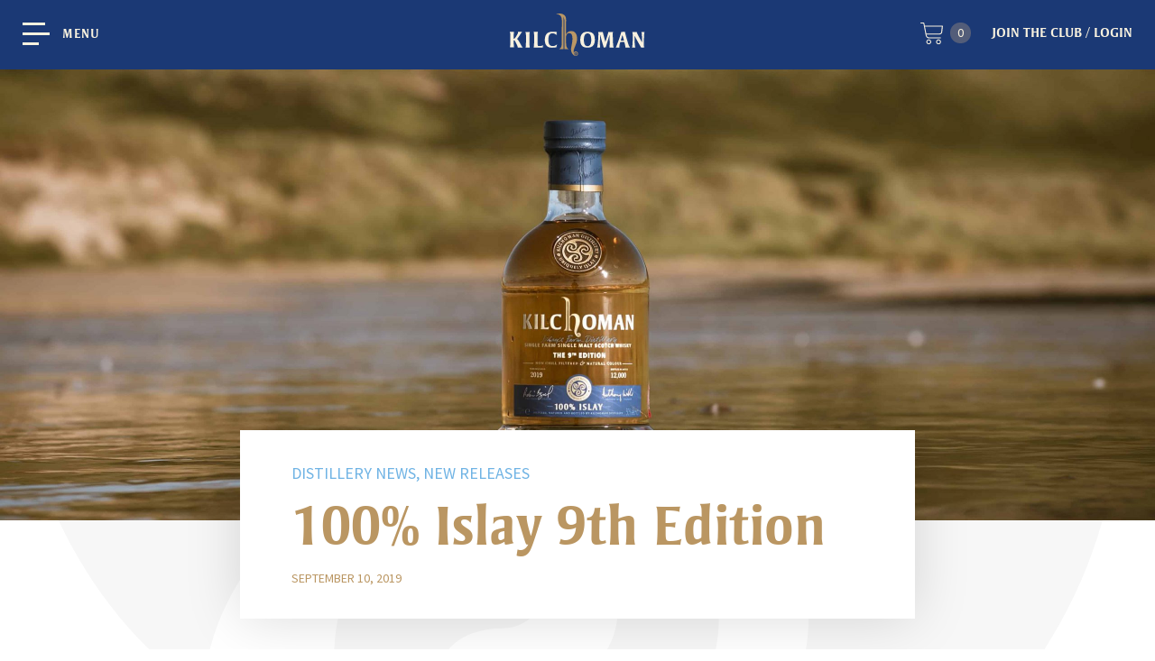

--- FILE ---
content_type: text/html; charset=UTF-8
request_url: https://www.kilchomandistillery.com/distillery-news/100-islay-9th-edition/
body_size: 28300
content:
<!DOCTYPE html>
<html lang="en-GB">

	<head>

		<meta charset="UTF-8">
		<meta name="viewport" content="width=device-width, initial-scale=1.0, viewport-fit=cover" />
		<meta name="apple-mobile-web-app-capable" content="yes" />
		<link rel="manifest" href="/wp-content/themes/kilchoman/manifest.json" />

		<meta name="ahrefs-site-verification" content="ab0074ff298c0e601fdc29623383af6ed28f2c2da96f4b50b578a3ea61024696">

		<link rel="preload" href=" /wp-content/uploads/2019/07/Kilchoman-Homepage-Video-30s-no-audio.mp4" as="video"
			type="video/mp4">


		<link rel="preload" href="/wp-content/themes/kilchoman/fonts/StrayhornMT-Bold.woff" as="font" type="font/woff"
			crossorigin="anonymous">
		<link rel="preload" href="/wp-content/themes/kilchoman/fonts/SabonMTStd-Regular.woff" as="font" type="font/woff"
			crossorigin="anonymous">


		<link rel="preconnect" href="https://fonts.googleapis.com" crossorigin>
		<link rel="preconnect" href="https://fonts.gstatic.com/" crossorigin>
		<link rel="preconnect" href="https://maxcdn.bootstrapcdn.co" crossorigin>
		<link
			href="https://fonts.googleapis.com/css2?family=Source+Sans+Pro:ital,wght@0,300;0,400;0,600;0,700;1,300;1,400;1,600;1,700&display=swap"
			rel="stylesheet">

		<script data-pace-options='{ "ajax": false }' async="async"
			src='https://www.kilchomandistillery.com/wp-content/themes/kilchoman/js/pace.js'></script>

		<!--
			<link rel="stylesheet" href="https://maxcdn.bootstrapcdn.com/font-awesome/4.7.0/css/font-awesome.min.css"
					media="print" onload="this.media='all'">
	-->

		<script src="https://cdn.polyfill.io/v2/polyfill.min.js?features=Intl.~locale.en,Promise"></script>

		<meta name='robots' content='index, follow, max-image-preview:large, max-snippet:-1, max-video-preview:-1' />
<script id="cookieyes" type="text/javascript" src="https://cdn-cookieyes.com/client_data/c95df3b11862f59fbb4d19fe/script.js"></script>
<!-- Google Tag Manager for WordPress by gtm4wp.com -->
<script data-cfasync="false" data-pagespeed-no-defer>
	var gtm4wp_datalayer_name = "dataLayer";
	var dataLayer = dataLayer || [];
</script>
<!-- End Google Tag Manager for WordPress by gtm4wp.com -->
	<!-- This site is optimized with the Yoast SEO plugin v26.7 - https://yoast.com/wordpress/plugins/seo/ -->
	<title>100% Islay 9th Edition - Kilchoman Distillery</title>
	<link rel="canonical" href="https://www.kilchomandistillery.com/distillery-news/100-islay-9th-edition/" />
	<meta property="og:locale" content="en_GB" />
	<meta property="og:type" content="article" />
	<meta property="og:title" content="100% Islay 9th Edition - Kilchoman Distillery" />
	<meta property="og:description" content="We’ve finished our 2019 harvest and we’re excited to announce the release of the latest edition in our 100% Islay range, Scotland’s only Single Farm Single Malt. Distilled from our 2007 and 2009 barley crops, the 9th edition is a vatting of 43 ex-bourbon barrels matured for over 9 years in our on-site dunnage warehouses. Bottled [&hellip;]" />
	<meta property="og:url" content="https://www.kilchomandistillery.com/distillery-news/100-islay-9th-edition/" />
	<meta property="og:site_name" content="Kilchoman Distillery" />
	<meta property="article:modified_time" content="2019-09-10T14:29:30+00:00" />
	<meta property="og:image" content="https://www.kilchomandistillery.com/wp-content/uploads/2019/09/100-ISLAY-SHORE-2--scaled.jpg" />
	<meta property="og:image:width" content="2560" />
	<meta property="og:image:height" content="2560" />
	<meta property="og:image:type" content="image/jpeg" />
	<meta name="twitter:card" content="summary_large_image" />
	<meta name="twitter:label1" content="Estimated reading time" />
	<meta name="twitter:data1" content="2 minutes" />
	<script type="application/ld+json" class="yoast-schema-graph">{"@context":"https://schema.org","@graph":[{"@type":"WebPage","@id":"https://www.kilchomandistillery.com/distillery-news/100-islay-9th-edition/","url":"https://www.kilchomandistillery.com/distillery-news/100-islay-9th-edition/","name":"100% Islay 9th Edition - Kilchoman Distillery","isPartOf":{"@id":"https://www.kilchomandistillery.com/#website"},"primaryImageOfPage":{"@id":"https://www.kilchomandistillery.com/distillery-news/100-islay-9th-edition/#primaryimage"},"image":{"@id":"https://www.kilchomandistillery.com/distillery-news/100-islay-9th-edition/#primaryimage"},"thumbnailUrl":"https://www.kilchomandistillery.com/wp-content/uploads/2019/09/100-ISLAY-SHORE-2--scaled.jpg","datePublished":"2019-09-10T14:26:38+00:00","dateModified":"2019-09-10T14:29:30+00:00","breadcrumb":{"@id":"https://www.kilchomandistillery.com/distillery-news/100-islay-9th-edition/#breadcrumb"},"inLanguage":"en-GB","potentialAction":[{"@type":"ReadAction","target":["https://www.kilchomandistillery.com/distillery-news/100-islay-9th-edition/"]}]},{"@type":"ImageObject","inLanguage":"en-GB","@id":"https://www.kilchomandistillery.com/distillery-news/100-islay-9th-edition/#primaryimage","url":"https://www.kilchomandistillery.com/wp-content/uploads/2019/09/100-ISLAY-SHORE-2--scaled.jpg","contentUrl":"https://www.kilchomandistillery.com/wp-content/uploads/2019/09/100-ISLAY-SHORE-2--scaled.jpg","width":2560,"height":2560},{"@type":"BreadcrumbList","@id":"https://www.kilchomandistillery.com/distillery-news/100-islay-9th-edition/#breadcrumb","itemListElement":[{"@type":"ListItem","position":1,"name":"Home","item":"https://www.kilchomandistillery.com/"},{"@type":"ListItem","position":2,"name":"Distillery","item":"https://www.kilchomandistillery.com/distillery-news/"},{"@type":"ListItem","position":3,"name":"100% Islay 9th Edition"}]},{"@type":"WebSite","@id":"https://www.kilchomandistillery.com/#website","url":"https://www.kilchomandistillery.com/","name":"Kilchoman Distillery","description":"","publisher":{"@id":"https://www.kilchomandistillery.com/#organization"},"potentialAction":[{"@type":"SearchAction","target":{"@type":"EntryPoint","urlTemplate":"https://www.kilchomandistillery.com/?s={search_term_string}"},"query-input":{"@type":"PropertyValueSpecification","valueRequired":true,"valueName":"search_term_string"}}],"inLanguage":"en-GB"},{"@type":"Organization","@id":"https://www.kilchomandistillery.com/#organization","name":"Kilchoman","url":"https://www.kilchomandistillery.com/","logo":{"@type":"ImageObject","inLanguage":"en-GB","@id":"https://www.kilchomandistillery.com/#/schema/logo/image/","url":"https://www.kilchomandistillery.com/wp-content/uploads/2018/04/logo.svg","contentUrl":"https://www.kilchomandistillery.com/wp-content/uploads/2018/04/logo.svg","caption":"Kilchoman"},"image":{"@id":"https://www.kilchomandistillery.com/#/schema/logo/image/"}}]}</script>
	<!-- / Yoast SEO plugin. -->


<link rel='dns-prefetch' href='//www.googletagmanager.com' />
<link rel='dns-prefetch' href='//player.vimeo.com' />
<link rel='dns-prefetch' href='//cdn.usefathom.com' />
<link rel="alternate" type="application/rss+xml" title="Kilchoman Distillery &raquo; Feed" href="https://www.kilchomandistillery.com/feed/" />
<link rel="alternate" title="oEmbed (JSON)" type="application/json+oembed" href="https://www.kilchomandistillery.com/wp-json/oembed/1.0/embed?url=https%3A%2F%2Fwww.kilchomandistillery.com%2Fdistillery-news%2F100-islay-9th-edition%2F" />
<link rel="alternate" title="oEmbed (XML)" type="text/xml+oembed" href="https://www.kilchomandistillery.com/wp-json/oembed/1.0/embed?url=https%3A%2F%2Fwww.kilchomandistillery.com%2Fdistillery-news%2F100-islay-9th-edition%2F&#038;format=xml" />
<style id='wp-img-auto-sizes-contain-inline-css' type='text/css'>
img:is([sizes=auto i],[sizes^="auto," i]){contain-intrinsic-size:3000px 1500px}
/*# sourceURL=wp-img-auto-sizes-contain-inline-css */
</style>
<link rel='stylesheet' id='vimeo-for-wordpress-public-css' href='https://www.kilchomandistillery.com/wp-content/plugins/vimeo/build/style-index.css?ver=1.2.2' type='text/css' media='all' />
<style id='wp-emoji-styles-inline-css' type='text/css'>

	img.wp-smiley, img.emoji {
		display: inline !important;
		border: none !important;
		box-shadow: none !important;
		height: 1em !important;
		width: 1em !important;
		margin: 0 0.07em !important;
		vertical-align: -0.1em !important;
		background: none !important;
		padding: 0 !important;
	}
/*# sourceURL=wp-emoji-styles-inline-css */
</style>
<style id='wp-block-library-inline-css' type='text/css'>
:root{--wp-block-synced-color:#7a00df;--wp-block-synced-color--rgb:122,0,223;--wp-bound-block-color:var(--wp-block-synced-color);--wp-editor-canvas-background:#ddd;--wp-admin-theme-color:#007cba;--wp-admin-theme-color--rgb:0,124,186;--wp-admin-theme-color-darker-10:#006ba1;--wp-admin-theme-color-darker-10--rgb:0,107,160.5;--wp-admin-theme-color-darker-20:#005a87;--wp-admin-theme-color-darker-20--rgb:0,90,135;--wp-admin-border-width-focus:2px}@media (min-resolution:192dpi){:root{--wp-admin-border-width-focus:1.5px}}.wp-element-button{cursor:pointer}:root .has-very-light-gray-background-color{background-color:#eee}:root .has-very-dark-gray-background-color{background-color:#313131}:root .has-very-light-gray-color{color:#eee}:root .has-very-dark-gray-color{color:#313131}:root .has-vivid-green-cyan-to-vivid-cyan-blue-gradient-background{background:linear-gradient(135deg,#00d084,#0693e3)}:root .has-purple-crush-gradient-background{background:linear-gradient(135deg,#34e2e4,#4721fb 50%,#ab1dfe)}:root .has-hazy-dawn-gradient-background{background:linear-gradient(135deg,#faaca8,#dad0ec)}:root .has-subdued-olive-gradient-background{background:linear-gradient(135deg,#fafae1,#67a671)}:root .has-atomic-cream-gradient-background{background:linear-gradient(135deg,#fdd79a,#004a59)}:root .has-nightshade-gradient-background{background:linear-gradient(135deg,#330968,#31cdcf)}:root .has-midnight-gradient-background{background:linear-gradient(135deg,#020381,#2874fc)}:root{--wp--preset--font-size--normal:16px;--wp--preset--font-size--huge:42px}.has-regular-font-size{font-size:1em}.has-larger-font-size{font-size:2.625em}.has-normal-font-size{font-size:var(--wp--preset--font-size--normal)}.has-huge-font-size{font-size:var(--wp--preset--font-size--huge)}.has-text-align-center{text-align:center}.has-text-align-left{text-align:left}.has-text-align-right{text-align:right}.has-fit-text{white-space:nowrap!important}#end-resizable-editor-section{display:none}.aligncenter{clear:both}.items-justified-left{justify-content:flex-start}.items-justified-center{justify-content:center}.items-justified-right{justify-content:flex-end}.items-justified-space-between{justify-content:space-between}.screen-reader-text{border:0;clip-path:inset(50%);height:1px;margin:-1px;overflow:hidden;padding:0;position:absolute;width:1px;word-wrap:normal!important}.screen-reader-text:focus{background-color:#ddd;clip-path:none;color:#444;display:block;font-size:1em;height:auto;left:5px;line-height:normal;padding:15px 23px 14px;text-decoration:none;top:5px;width:auto;z-index:100000}html :where(.has-border-color){border-style:solid}html :where([style*=border-top-color]){border-top-style:solid}html :where([style*=border-right-color]){border-right-style:solid}html :where([style*=border-bottom-color]){border-bottom-style:solid}html :where([style*=border-left-color]){border-left-style:solid}html :where([style*=border-width]){border-style:solid}html :where([style*=border-top-width]){border-top-style:solid}html :where([style*=border-right-width]){border-right-style:solid}html :where([style*=border-bottom-width]){border-bottom-style:solid}html :where([style*=border-left-width]){border-left-style:solid}html :where(img[class*=wp-image-]){height:auto;max-width:100%}:where(figure){margin:0 0 1em}html :where(.is-position-sticky){--wp-admin--admin-bar--position-offset:var(--wp-admin--admin-bar--height,0px)}@media screen and (max-width:600px){html :where(.is-position-sticky){--wp-admin--admin-bar--position-offset:0px}}
/*wp_block_styles_on_demand_placeholder:6973a0684f71a*/
/*# sourceURL=wp-block-library-inline-css */
</style>
<style id='classic-theme-styles-inline-css' type='text/css'>
/*! This file is auto-generated */
.wp-block-button__link{color:#fff;background-color:#32373c;border-radius:9999px;box-shadow:none;text-decoration:none;padding:calc(.667em + 2px) calc(1.333em + 2px);font-size:1.125em}.wp-block-file__button{background:#32373c;color:#fff;text-decoration:none}
/*# sourceURL=/wp-includes/css/classic-themes.min.css */
</style>
<link rel='stylesheet' id='contact-form-7-css' href='https://www.kilchomandistillery.com/wp-content/plugins/contact-form-7/includes/css/styles.css?ver=6.1.4' type='text/css' media='all' />
<link rel='stylesheet' id='dashicons-css' href='https://www.kilchomandistillery.com/wp-includes/css/dashicons.min.css?ver=6.9' type='text/css' media='all' />
<link rel='stylesheet' id='lty-frontend-css' href='https://www.kilchomandistillery.com/wp-content/plugins/lottery-for-woocommerce/assets/css/frontend.css?ver=11.9.5' type='text/css' media='all' />
<link rel='stylesheet' id='jquery-alertable-css' href='https://www.kilchomandistillery.com/wp-content/plugins/lottery-for-woocommerce/assets/css/jquery.alertable.css?ver=11.9.5' type='text/css' media='all' />
<link rel='stylesheet' id='jquery-ui-css' href='https://www.kilchomandistillery.com/wp-content/plugins/woocommerce/assets/css/jquery-ui/jquery-ui.min.css?ver=11.9.5' type='text/css' media='all' />
<link rel='stylesheet' id='jquery-modal-css' href='https://www.kilchomandistillery.com/wp-content/plugins/lottery-for-woocommerce/assets/lib/jquery-modal/jquery.modal.css?ver=11.9.5' type='text/css' media='all' />
<style id='lty-inline-style-inline-css' type='text/css'>
.lty-progress-bar {
                            background: #dddddd; 
                 }
                  
                .lty-progress-bar span.lty-progress-fill {
                background: #00cc00;
                }

                .lty-badge {
                background: #3366ff;
                }
                
                .lty-dashboard-navigation nav {
                 background: #f7f7f7;
                 border: 1px solid #f7f7f7;
                }
                
                .lty-dashboard-navigation nav a {
                 color: #000000!important;
                }

                .lty-dashboard-navigation nav .lty-current { 
                color: #000000!important;
                }
                
                .lty-dashboard-navigation nav a:hover {
                 color: #000000!important;
                }
                
                .lty-dashboard-contents {
                    border-left: 2px solid #f7f7f7;
                    border-bottom: 2px solid #f7f7f7;
                    border-right: 2px solid #f7f7f7;
                }
                
                .lty-shop-timer-wrapper {
                 background: #f1f1f1;
                }
                
                .lty-shop-timer-wrapper #lty_lottery_days, 
                .lty-shop-timer-wrapper #lty_lottery_hours,
                .lty-shop-timer-wrapper #lty_lottery_minutes,
                .lty-shop-timer-wrapper #lty_lottery_seconds {
                 color: #000000!important;
                }
                
                .lty-lottery-countdown-timer .lty-lottery-timer {
                color: #000000;
                }                       
                
                .lty-lottery-countdown-timer #lty_lottery_days, 
                .lty-lottery-countdown-timer #lty_lottery_hours,
                .lty-lottery-countdown-timer #lty_lottery_minutes,
                .lty-lottery-countdown-timer #lty_lottery_seconds {
                 color: #000000;
                }                        
                .lty-lottery-ticket-panel .lty-ticket-number-wrapper ul li {
                 border: 1px solid #e0e0e0;
                 color: #444;
                }
                .lty-lottery-ticket-panel .lty-ticket-number-wrapper ul li.lty-selected-ticket {
                 background: #00cc00;
                 color: #fff;
                 }
                 .lty-lottery-ticket-panel .lty-ticket-number-wrapper ul li:hover {
                 background: #00cc00;
                 color: #fff;
                }

                 .lty-lottery-ticket-panel .lty-ticket-number-wrapper ul li.lty-booked-ticket {
                  background: #ff1111;
                  color: #fff;                      
                  }
                  
                  .lty-lottery-ticket-panel .lty-ticket-number-wrapper ul li.lty-reserved-ticket {
                  background: #00a1c9;
                  color: #ffffff;                      
                  }
                  
                .lty-lottery-ticket-panel .lty-lottery-ticket-tab-wrapper .lty-lottery-ticket-tab {
                background: #eeeeee;
                border: 1px solid #eeeeee;
                color: #333333;
                
                }

                .lty-lottery-ticket-panel .lty-lottery-ticket-tab-wrapper .lty-active-tab {
                 background: #ccc;
                 border: 1px solid #ccc;
                 color: #333333;
                 }

                .lty-lottery-ticket-panel .lty-lottery-ticket-tab-wrapper .lty-lottery-ticket-tab:hover {
                 background: #ccc;
                 border: 1px solid #ccc;
                 color: #333333;
                }
                
                ul.lty-lottery-answers li {
                border: 1px solid #ccc;
                color: #000;
                }

                ul.lty-lottery-answers li.lty-selected {
                color: #fff;
                background: #00cc00;
                }

                ul.lty-lottery-answers li:hover {
                color: #fff;
                background: #00cc00;
                }
                
                ul.lty-predefined-buttons li {
                border: 1px solid #ccc;
                color: #000;
                background: #ccc;   
                }

                ul.lty-predefined-buttons li.lty-selected-button {
                color: #fff;
                background: #00cc00;
                }

                ul.lty-predefined-buttons li:hover {
                color: #fff;
                background: #00cc00;
                }
                
				.lty-order-instant-winners-heading {
                	color: #358014;
                }

				.lty-instant-win-better-luck-message {
                	color: #ff0000;
                }

				.lty-instant-winner-prize-group-item-content .lty_available_status,
				.lty-instant-winner-prize-group-item-content .lty_pending_status,
				.lty-instant-winner-available-dot:before {
					background-color: #0bcc4c;
				}

				.lty-instant-winner-prize-group-item-content .lty_won_status,
				.lty-instant-winner-won-dot:before {
					background-color: #f44c2e;
				}

				
				.lty-instant-winner-prize-group-item .lty-ticket-number {
					color: #ffffff;
				}

				.lty-instant-winners-table .lty-prize-available {
					color: #009933;
				}

				.lty-instant-winners-table .lty-instant-winner {
					color: #e64c31;
				}

                @media screen and (max-width: 768px) {
                    .lty-lottery-ticket-panel .lty-ticket-number-wrapper ul li.lty-unselected-ticket{
                       background:#fff !important;
                       color:#444 !important;
                    }
                }
                  
                .lty-shop-timer-section {
                color: #3c763d; }
/*# sourceURL=lty-inline-style-inline-css */
</style>
<link rel='stylesheet' id='woocommerce-layout-css' href='https://www.kilchomandistillery.com/wp-content/plugins/woocommerce/assets/css/woocommerce-layout.css?ver=10.4.3' type='text/css' media='all' />
<link rel='stylesheet' id='woocommerce-smallscreen-css' href='https://www.kilchomandistillery.com/wp-content/plugins/woocommerce/assets/css/woocommerce-smallscreen.css?ver=10.4.3' type='text/css' media='only screen and (max-width: 768px)' />
<link rel='stylesheet' id='woocommerce-general-css' href='https://www.kilchomandistillery.com/wp-content/plugins/woocommerce/assets/css/woocommerce.css?ver=10.4.3' type='text/css' media='all' />
<style id='woocommerce-inline-inline-css' type='text/css'>
.woocommerce form .form-row .required { visibility: visible; }
/*# sourceURL=woocommerce-inline-inline-css */
</style>
<link rel='stylesheet' id='kilchoman-style-css' href='https://www.kilchomandistillery.com/wp-content/themes/kilchoman/style.css?ver=6.9' type='text/css' media='all' />
<link rel='stylesheet' id='app-css-css' href='https://www.kilchomandistillery.com/wp-content/themes/kilchoman/css/app.css?ver=1769101587' type='text/css' media='all' />
<link rel='stylesheet' id='app-override-css-css' href='https://www.kilchomandistillery.com/wp-content/themes/kilchoman/css/overrides.css?ver=1769101587' type='text/css' media='all' />
<link rel='stylesheet' id='ald-styles-css' href='https://www.kilchomandistillery.com/wp-content/plugins/ajax-load-more-anything/assets/styles.min.css?ver=3.3.9' type='text/css' media='all' />
<link rel='stylesheet' id='wp-block-paragraph-css' href='https://www.kilchomandistillery.com/wp-includes/blocks/paragraph/style.min.css?ver=6.9' type='text/css' media='all' />
<script type="text/javascript" id="woocommerce-google-analytics-integration-gtag-js-after">
/* <![CDATA[ */
/* Google Analytics for WooCommerce (gtag.js) */
					window.dataLayer = window.dataLayer || [];
					function gtag(){dataLayer.push(arguments);}
					// Set up default consent state.
					for ( const mode of [{"analytics_storage":"denied","ad_storage":"denied","ad_user_data":"denied","ad_personalization":"denied","region":["AT","BE","BG","HR","CY","CZ","DK","EE","FI","FR","DE","GR","HU","IS","IE","IT","LV","LI","LT","LU","MT","NL","NO","PL","PT","RO","SK","SI","ES","SE","GB","CH"]}] || [] ) {
						gtag( "consent", "default", { "wait_for_update": 500, ...mode } );
					}
					gtag("js", new Date());
					gtag("set", "developer_id.dOGY3NW", true);
					gtag("config", "G-9NFEM3QJF1", {"track_404":true,"allow_google_signals":true,"logged_in":false,"linker":{"domains":[],"allow_incoming":false},"custom_map":{"dimension1":"logged_in"}});
//# sourceURL=woocommerce-google-analytics-integration-gtag-js-after
/* ]]> */
</script>
<script type="text/javascript" src="https://www.kilchomandistillery.com/wp-includes/js/jquery/jquery.min.js?ver=3.7.1" id="jquery-core-js"></script>
<script type="text/javascript" src="https://www.kilchomandistillery.com/wp-includes/js/jquery/jquery-migrate.min.js?ver=3.4.1" id="jquery-migrate-js"></script>
<script type="text/javascript" src="https://player.vimeo.com/api/player.js?ver=1.2.2" id="vimeo-for-wordpress-player-js"></script>
<script type="text/javascript" src="https://cdn.usefathom.com/script.js" id="fathom-snippet-js" defer="defer" data-wp-strategy="defer" data-site="TZYIFBGU"   data-no-minify></script>
<script type="text/javascript" src="https://www.kilchomandistillery.com/wp-content/plugins/woocommerce/assets/js/jquery-blockui/jquery.blockUI.min.js?ver=2.7.0-wc.10.4.3" id="wc-jquery-blockui-js" data-wp-strategy="defer"></script>
<script type="text/javascript" src="https://www.kilchomandistillery.com/wp-content/plugins/lottery-for-woocommerce/assets/js/frontend/jquery.alertable.min.js?ver=11.9.5" id="jquery-alertable-js"></script>
<script type="text/javascript" src="https://www.kilchomandistillery.com/wp-content/plugins/woocommerce/assets/js/accounting/accounting.min.js?ver=0.4.2" id="wc-accounting-js"></script>
<script type="text/javascript" src="https://www.kilchomandistillery.com/wp-includes/js/jquery/ui/core.min.js?ver=1.13.3" id="jquery-ui-core-js"></script>
<script type="text/javascript" src="https://www.kilchomandistillery.com/wp-includes/js/jquery/ui/mouse.min.js?ver=1.13.3" id="jquery-ui-mouse-js"></script>
<script type="text/javascript" src="https://www.kilchomandistillery.com/wp-includes/js/jquery/ui/slider.min.js?ver=1.13.3" id="jquery-ui-slider-js"></script>
<script type="text/javascript" src="https://www.kilchomandistillery.com/wp-includes/js/jquery/jquery.ui.touch-punch.js?ver=0.2.2" id="jquery-touch-punch-js"></script>
<script type="text/javascript" id="lty-frontend-js-extra">
/* <![CDATA[ */
var lty_frontend_params = {"lottery_tickets_nonce":"5f0857639d","ajaxurl":"https://www.kilchomandistillery.com/wp-admin/admin-ajax.php","guest_user":"no","guest_error_msg":"","question_answer_alert_message":"Please select an answer","verify_question_answer_alert_message":"Are you sure you want to proceed with the Selected Answer?","ticket_selection_alert_message":"Please select a ticket number","validate_correct_answer":"no","incorrectly_selected_answer_restriction":"no","disable_answer_verification_alert":"no","predefined_buttons_alert_message":"Please select an option","is_predefined_buttons_enabled":"","decimals":"2","decimal_separator":".","thousand_separator":",","currency":"\u00a3","disable_participate_now_button":"no","enable_cart_redirection":"no","cart_url":"https://www.kilchomandistillery.com/cart/","currency_pos":"left","lottery_manual_ticket_search_action_nonce":"f2d205f768","manual_ticket_search_empty_error":"Please enter any ticket","pagination_action_nonce":"7a645ba50e","instant_win_prize_group_tickets_nonce":"886b45921f","search_nonce":"e8bf4bc2b2","view_more_ticket_label":"View More Tickets","view_less_ticket_label":"View Less Tickets","can_display_predefined_with_quantity_selector":"","product_page_loading_mode":"1"};
//# sourceURL=lty-frontend-js-extra
/* ]]> */
</script>
<script type="text/javascript" src="https://www.kilchomandistillery.com/wp-content/plugins/lottery-for-woocommerce/assets/js/frontend/frontend.js?ver=11.9.5" id="lty-frontend-js"></script>
<script type="text/javascript" src="https://www.kilchomandistillery.com/wp-content/plugins/lottery-for-woocommerce/assets/js/frontend/countdown-timer.js?ver=11.9.5" id="lty-countdown-timer-js"></script>
<script type="text/javascript" src="https://www.kilchomandistillery.com/wp-content/plugins/lottery-for-woocommerce/assets/lib/jquery-modal/jquery.modal.js?ver=11.9.5" id="jquery-modal-js"></script>
<script type="text/javascript" id="wc-add-to-cart-js-extra">
/* <![CDATA[ */
var wc_add_to_cart_params = {"ajax_url":"/wp-admin/admin-ajax.php","wc_ajax_url":"/?wc-ajax=%%endpoint%%","i18n_view_cart":"View basket","cart_url":"","is_cart":"","cart_redirect_after_add":"no"};
//# sourceURL=wc-add-to-cart-js-extra
/* ]]> */
</script>
<script type="text/javascript" src="https://www.kilchomandistillery.com/wp-content/plugins/woocommerce/assets/js/frontend/add-to-cart.min.js?ver=10.4.3" id="wc-add-to-cart-js" defer="defer" data-wp-strategy="defer"></script>
<script type="text/javascript" src="https://www.kilchomandistillery.com/wp-content/plugins/woocommerce/assets/js/js-cookie/js.cookie.min.js?ver=2.1.4-wc.10.4.3" id="wc-js-cookie-js" defer="defer" data-wp-strategy="defer"></script>
<script type="text/javascript" id="woocommerce-js-extra">
/* <![CDATA[ */
var woocommerce_params = {"ajax_url":"/wp-admin/admin-ajax.php","wc_ajax_url":"/?wc-ajax=%%endpoint%%","i18n_password_show":"Show password","i18n_password_hide":"Hide password"};
//# sourceURL=woocommerce-js-extra
/* ]]> */
</script>
<script type="text/javascript" src="https://www.kilchomandistillery.com/wp-content/plugins/woocommerce/assets/js/frontend/woocommerce.min.js?ver=10.4.3" id="woocommerce-js" defer="defer" data-wp-strategy="defer"></script>
<script type="text/javascript" src="https://www.kilchomandistillery.com/wp-content/themes/kilchoman/js/bootstrap.min.js?ver=1" id="bootstrap-js"></script>
<script type="text/javascript" src="https://www.kilchomandistillery.com/wp-content/themes/kilchoman/js/jquery.fullpage.js?ver=1769185384" id="fullpage-js"></script>
<script type="text/javascript" src="https://www.kilchomandistillery.com/wp-content/themes/kilchoman/js/jquery.fancybox.min.js?ver=1" id="fancybox-js"></script>
<script type="text/javascript" src="https://www.kilchomandistillery.com/wp-content/themes/kilchoman/js/owl.carousel.js?ver=1" id="carousel-js"></script>
<script type="text/javascript" src="https://www.kilchomandistillery.com/wp-content/themes/kilchoman/js/modernizr.js?ver=1" id="modernizr-js"></script>
<script type="text/javascript" src="https://www.kilchomandistillery.com/wp-content/themes/kilchoman/js/isotope.pkgd.min.js?ver=1" id="isotope-js"></script>
<script type="text/javascript" src="https://www.kilchomandistillery.com/wp-content/themes/kilchoman/js/jquery.selectric.min.js?ver=1" id="selectric-js"></script>
<script type="text/javascript" src="https://www.kilchomandistillery.com/wp-content/themes/kilchoman/js/jquery.slimscroll.min.js?ver=1" id="slimscroll-js"></script>
<script type="text/javascript" src="https://www.kilchomandistillery.com/wp-content/themes/kilchoman/js/comparison_slider_test-main.js?ver=1" id="comparison1-js"></script>
<script type="text/javascript" src="https://www.kilchomandistillery.com/wp-content/themes/kilchoman/js/jquery.magnific-popup.min.js?ver=1" id="magnific-js"></script>
<script type="text/javascript" src="https://www.kilchomandistillery.com/wp-content/themes/kilchoman/js/bootstrap-datepicker.min.js?ver=1" id="datepicker-js"></script>
<script type="text/javascript" src="https://www.kilchomandistillery.com/wp-content/themes/kilchoman/js/jquery.validate.js?ver=1" id="validate-js"></script>
<script type="text/javascript" src="https://www.kilchomandistillery.com/wp-content/themes/kilchoman/js/pace.js?ver=1" id="pace-js"></script>
<script type="text/javascript" src="https://www.kilchomandistillery.com/wp-content/themes/kilchoman/js/snap.svg-min.js?ver=1" id="snap-js"></script>
<script type="text/javascript" id="main-js-extra">
/* <![CDATA[ */
var kilchoman_ajax_object = {"ajax_url":"https://www.kilchomandistillery.com/wp-admin/admin-ajax.php","redirecturl":"https://www.kilchomandistillery.com/club-page","loadingmessage":"Sending user info, please wait..."};
var bookingCutoff = {"date":"16/03/2020"};
//# sourceURL=main-js-extra
/* ]]> */
</script>
<script type="text/javascript" src="https://www.kilchomandistillery.com/wp-content/themes/kilchoman/js/main.js?ver=1769185384" id="main-js"></script>
<script type="text/javascript" src="https://www.kilchomandistillery.com/wp-content/themes/kilchoman/js/custom.js?ver=1" id="custom-js"></script>
<script type="text/javascript" src="https://www.kilchomandistillery.com/wp-content/themes/kilchoman/js/jquery.matchHeight.js?ver=1" id="jquery.matchHeight-js"></script>
<link rel="https://api.w.org/" href="https://www.kilchomandistillery.com/wp-json/" /><link rel="alternate" title="JSON" type="application/json" href="https://www.kilchomandistillery.com/wp-json/wp/v2/distillery-news/9314" /><link rel="EditURI" type="application/rsd+xml" title="RSD" href="https://www.kilchomandistillery.com/xmlrpc.php?rsd" />
<meta name="generator" content="WordPress 6.9" />
<meta name="generator" content="WooCommerce 10.4.3" />
<link rel='shortlink' href='https://www.kilchomandistillery.com/?p=9314' />
    <script type="text/javascript">
        var ajaxurl = 'https://www.kilchomandistillery.com/wp-admin/admin-ajax.php';
    </script>
    
<!-- Google Tag Manager for WordPress by gtm4wp.com -->
<!-- GTM Container placement set to automatic -->
<script data-cfasync="false" data-pagespeed-no-defer>
	var dataLayer_content = {"pagePostType":"distillery","pagePostType2":"single-distillery","pagePostAuthor":"Tours"};
	dataLayer.push( dataLayer_content );
</script>
<script data-cfasync="false" data-pagespeed-no-defer>
(function(w,d,s,l,i){w[l]=w[l]||[];w[l].push({'gtm.start':
new Date().getTime(),event:'gtm.js'});var f=d.getElementsByTagName(s)[0],
j=d.createElement(s),dl=l!='dataLayer'?'&l='+l:'';j.async=true;j.src=
'//www.googletagmanager.com/gtm.js?id='+i+dl;f.parentNode.insertBefore(j,f);
})(window,document,'script','dataLayer','GTM-MLHKJR69');
</script>
<!-- End Google Tag Manager for WordPress by gtm4wp.com --><!-- Google site verification - Google for WooCommerce -->
<meta name="google-site-verification" content="6EK56oE6uoqiKYxUIgztXIvG4oKEUL1QQsKzUxvVP9I" />
	<noscript><style>.woocommerce-product-gallery{ opacity: 1 !important; }</style></noscript>
	
<!-- Meta Pixel Code -->
<script type='text/javascript'>
!function(f,b,e,v,n,t,s){if(f.fbq)return;n=f.fbq=function(){n.callMethod?
n.callMethod.apply(n,arguments):n.queue.push(arguments)};if(!f._fbq)f._fbq=n;
n.push=n;n.loaded=!0;n.version='2.0';n.queue=[];t=b.createElement(e);t.async=!0;
t.src=v;s=b.getElementsByTagName(e)[0];s.parentNode.insertBefore(t,s)}(window,
document,'script','https://connect.facebook.net/en_US/fbevents.js');
</script>
<!-- End Meta Pixel Code -->
<script type='text/javascript'>var url = window.location.origin + '?ob=open-bridge';
            fbq('set', 'openbridge', '951040638671928', url);
fbq('init', '951040638671928', {}, {
    "agent": "wordpress-6.9-4.1.5"
})</script><script type='text/javascript'>
    fbq('track', 'PageView', []);
  </script><link rel="icon" href="https://www.kilchomandistillery.com/wp-content/uploads/2018/04/favicon-1.png" sizes="32x32" />
<link rel="icon" href="https://www.kilchomandistillery.com/wp-content/uploads/2018/04/favicon-1.png" sizes="192x192" />
<link rel="apple-touch-icon" href="https://www.kilchomandistillery.com/wp-content/uploads/2018/04/favicon-1.png" />
<meta name="msapplication-TileImage" content="https://www.kilchomandistillery.com/wp-content/uploads/2018/04/favicon-1.png" />
		<style type="text/css" id="wp-custom-css">
			#mailpoet_woocommerce_checkout_optin_field label {
    display: inline;
    font: 14px StrayhornMT-Bold,Arial,sans-serif;
    color: #616161;
    margin-bottom: 0!important;
    text-transform: none;
    margin-top: 0px;
    margin-bottom: 0px;
    line-height: normal;
}

#mailpoet_woocommerce_checkout_optin_field .checkbox input[type=checkbox]{
    position: relative;
    opacity: 1;
}

#mailpoet_woocommerce_checkout_optin_field span.optional {
    display: none;
}

#mailpoetsignup-395{margin-right:13px}		</style>
		<style type="text/css"></style>
		<script>
			window.bidjs = {
				config: {
					apiBase: '//hove.eu-west-2.bidjs.com/auction-007/api', // e.g. //demo.eu-west-2.bidjs.com/auction-007/api
					clientId: 'kilchoman', // e.g. demonstration
					googleMapsApiKey: 'AIzaSyDSWjTz5ByOkx4hDIYKiwZu05SGyTUmBJE',
					staticBase: '//hove.eu-west-2.bidjs.com/static/2.3', // e.g. //demo.eu-west-2.bidjs.com/static/2.2
					staticCDN: 'https://static.bidjs.com', // Do not change
					staticVersion: '1.7', // e.g. 1.6. This is the modules version and will be different to the BidJS version.
					templateVariant: 'bootstrap3' // either 'bootstrap3' or 'bootstrap4'
				},
				modules: {
					auctionDetails: '#!/auctionDetails/%AUCTION_ID%',
					auctionsArchived: true,
					invoices: true,
					lotDetails: '#!/itemDetails/%AUCTION_ID%/%ITEM_ID%',
					mySales: true,
					webcast: true,
					login: true, //please note that as of Modules v1.7 this must be set to true. Prior versions can specify a page such as #!/login
					register: true
				},
				options: {
					allowTitleChange: true,
					allowMetaDescriptionChange: true,
					scrollOnNavigationElementId: 'main-navigation', //where 'main-navigation' is an HTML id of choice. Feature available with modules v1.7
					standalone: false,
					unsupportedBrowserMessage: 'Your browser is not supported. Please use a browser such as Google Chrome or Microsoft Edge to ensure full functionality'
					//defaultModule: 'empty' //only use this when you want to display login status and nav buttons with no BidJS software. Read more here: https://support.bidlogix.net/support/solutions/articles/44001812889-installing-bidjs-using-dependencies-on-non-bidjs-pages
				},
				callback: function (event) {
					console.log(event)
				}
			}
		</script>

		<script src="https://cdnjs.cloudflare.com/ajax/libs/blazy/1.8.2/blazy.min.js"
			integrity="sha512-Yrd3VqXNBUzyCQWVBlL65mTdE1snypc9E3XnGJba0zJmxweyJAqDNp6XSARxxAO6hWdwMpKQOIGE5uvGdG0+Yw=="
			crossorigin="anonymous"></script>
		<script>
			var bLazy = new Blazy({
				// Options
			});
		</script>
	</head>

	
	
	<body class="wp-singular distillery-template-default single single-distillery postid-9314 wp-custom-logo wp-theme-kilchoman full-page-fluid header_blue theme-kilchoman woocommerce-no-js">

				<a href="#" class="togglemenu">
			<button>
				<span class="bars bar1 iconbar"></span>
				<span class="bars bar2 iconbar"></span>
				<span class="bars bar3 iconbar"></span>
			</button>
			<span class="menutxt">Menu</span>
		</a>
		<header>
							<a href="https://www.kilchomandistillery.com" class="head_logo">
					<img src="https://www.kilchomandistillery.com/wp-content/themes/kilchoman/img/kilchoman-1.svg" alt="">
				</a>
						<nav>
				<style>
					.fisher-farmer-nav-link {
						display: none;
					}

					@media screen and (min-width: 1250px) {
						.fisher-farmer-nav-link {
							display: inline-block;
							margin-right: 40px;
						}
					}
				</style>

				<!-- <a href="/our-whisky/cask-no-1-ticket/" target="_blank" class="fisher-farmer-nav-link">No. 1 Cask Ticket Draw</a> -->

				<i class="iconcart">
					<a href="/cart">
						<img src="https://www.kilchomandistillery.com/wp-content/themes/kilchoman/img/shopping_cart.svg" alt="items">
					</a>
				</i>
				<!-- <span class="cart-close iconcart">close</span>-->
				<a href="/cart" class="cart-contents" title="View your shopping cart">
					<div class="header-cart-count">0</div>
				</a>

				<a class="topaccount" href="/registration/">JOIN THE CLUB / LOGIN <i class="fa fa-user"></i></a>
			</nav>
		</header>


		<div class="main-wrap">


								<div class="main-page-wrapper">
						<!-- HERE -->
					<style>

</style>
	<div class="main-detail-page">
		<div id="post-9314" class="post-9314 distillery type-distillery status-publish has-post-thumbnail hentry distillery_categories-distillery-news distillery_categories-new-releases">
		<div class="detailinner_wrap">
				<div class="detail-post-container bgset_img" style="background-image:url('https://www.kilchomandistillery.com/wp-content/uploads/2019/09/100-ISLAY-SHORE-2--scaled.jpg')"></div>
				<div class="container-sm">
			<div class="detail-post-title with-bgemblom">
				<h5>
					DISTILLERY NEWS, NEW RELEASES				</h5>
				<h1>100% Islay 9th Edition</h1>				<small class="date-elem">September 10, 2019</small>
			</div>

			<div class="container-sm-inner">
				
<p>We’ve finished our 2019 harvest and we’re excited to announce the release of the latest edition in our 100% Islay range, Scotland’s only Single Farm Single Malt.</p>



<div class="wp-block-image"><figure class="aligncenter"><img fetchpriority="high" decoding="async" width="1024" height="684" src="https://kilchomandistillery.com/wp-content/uploads/2019/09/Kil-Barley-007-4921-1-1024x684.jpg" alt="" class="wp-image-9315" srcset="https://www.kilchomandistillery.com/wp-content/uploads/2019/09/Kil-Barley-007-4921-1-1024x684.jpg 1024w, https://www.kilchomandistillery.com/wp-content/uploads/2019/09/Kil-Barley-007-4921-1-300x200.jpg 300w, https://www.kilchomandistillery.com/wp-content/uploads/2019/09/Kil-Barley-007-4921-1-768x513.jpg 768w, https://www.kilchomandistillery.com/wp-content/uploads/2019/09/Kil-Barley-007-4921-1-1536x1025.jpg 1536w, https://www.kilchomandistillery.com/wp-content/uploads/2019/09/Kil-Barley-007-4921-1-600x400.jpg 600w, https://www.kilchomandistillery.com/wp-content/uploads/2019/09/Kil-Barley-007-4921-1.jpg 2048w" sizes="(max-width: 1024px) 100vw, 1024px" /></figure></div>



<p>Distilled from our 2007 and 2009 barley crops, the 9th edition is a vatting of 43 ex-bourbon barrels matured for over 9 years in our on-site dunnage warehouses. Bottled at 50% abv, we’ve released a total of 12,000 bottles which are due to hit shelves from mid-September (official launch date: September 12th).</p>



<p>Released
annually since 2011, our 100% Islay range is distilled from barley grown in the
fields surrounding the distillery before the team malt, distil, mature and
eventually bottle onsite; an unmatched, unbroken chain of creation from barley
to bottle.</p>



<figure class="wp-block-image"><img decoding="async" width="1024" height="684" src="https://kilchomandistillery.com/wp-content/uploads/2019/09/100-BALE-1024x684.jpg" alt="" class="wp-image-9316" srcset="https://www.kilchomandistillery.com/wp-content/uploads/2019/09/100-BALE-1024x684.jpg 1024w, https://www.kilchomandistillery.com/wp-content/uploads/2019/09/100-BALE-300x200.jpg 300w, https://www.kilchomandistillery.com/wp-content/uploads/2019/09/100-BALE-768x513.jpg 768w, https://www.kilchomandistillery.com/wp-content/uploads/2019/09/100-BALE-1536x1025.jpg 1536w, https://www.kilchomandistillery.com/wp-content/uploads/2019/09/100-BALE-2048x1367.jpg 2048w, https://www.kilchomandistillery.com/wp-content/uploads/2019/09/100-BALE-600x401.jpg 600w" sizes="(max-width: 1024px) 100vw, 1024px" /></figure>



<p>With barley origins, varieties and farm distillers one of the industry’s hot topics, our 100% Islay range remains Scotland’s only Single Farm Single Malt. Whilst many distillers might make whisky from barley grown on their land, in these instances the malting, maturation or bottling is done elsewhere. Our 100% Islay malts can trace their origins back to the barley variety, field and farmer who planted it. </p>



<figure class="wp-block-image"><img decoding="async" width="1024" height="1024" src="https://kilchomandistillery.com/wp-content/uploads/2019/09/SUNSET-BARLEY-1024x1024.jpg" alt="" class="wp-image-9319" srcset="https://www.kilchomandistillery.com/wp-content/uploads/2019/09/SUNSET-BARLEY-1024x1024.jpg 1024w, https://www.kilchomandistillery.com/wp-content/uploads/2019/09/SUNSET-BARLEY-300x300.jpg 300w, https://www.kilchomandistillery.com/wp-content/uploads/2019/09/SUNSET-BARLEY-150x150.jpg 150w, https://www.kilchomandistillery.com/wp-content/uploads/2019/09/SUNSET-BARLEY-768x768.jpg 768w, https://www.kilchomandistillery.com/wp-content/uploads/2019/09/SUNSET-BARLEY-1536x1536.jpg 1536w, https://www.kilchomandistillery.com/wp-content/uploads/2019/09/SUNSET-BARLEY-600x600.jpg 600w, https://www.kilchomandistillery.com/wp-content/uploads/2019/09/SUNSET-BARLEY-100x100.jpg 100w, https://www.kilchomandistillery.com/wp-content/uploads/2019/09/SUNSET-BARLEY.jpg 2048w" sizes="(max-width: 1024px) 100vw, 1024px" /></figure>



<p>The
9th Edition marks a return to the bourbon barrel maturation of previous 100%
Islay releases. Last year’s 8th edition contained roughly 50% sherry maturation
however my father, Anthony Wills, Kilchoman Founder and Master Distiller, has
decided to return to his trusted American oak casks for this year’s release.
&nbsp;</p>



<p><em>“Our 100% Islay spirit pairs seamlessly with ex-bourbon barrels. The lower peating level (20ppm) allows the natural floral sweetness of the spirit to shine through whilst a higher age profile adds layers of overripe tropical fruit and stewed plums whilst the high ABV makes it no lightweight. I’m delighted with how the 9th Edition has come together and as ever, I look forward to hearing people’s opinions” </em>Anthony Wills, Kilchoman Founder &amp; MD</p>



<figure class="wp-block-image"><img loading="lazy" decoding="async" width="1024" height="684" src="https://kilchomandistillery.com/wp-content/uploads/2019/09/100-ISLAY-COMBINE-5--1024x684.jpg" alt="" class="wp-image-9318" srcset="https://www.kilchomandistillery.com/wp-content/uploads/2019/09/100-ISLAY-COMBINE-5--1024x684.jpg 1024w, https://www.kilchomandistillery.com/wp-content/uploads/2019/09/100-ISLAY-COMBINE-5--300x200.jpg 300w, https://www.kilchomandistillery.com/wp-content/uploads/2019/09/100-ISLAY-COMBINE-5--768x513.jpg 768w, https://www.kilchomandistillery.com/wp-content/uploads/2019/09/100-ISLAY-COMBINE-5--1536x1025.jpg 1536w, https://www.kilchomandistillery.com/wp-content/uploads/2019/09/100-ISLAY-COMBINE-5--2048x1367.jpg 2048w, https://www.kilchomandistillery.com/wp-content/uploads/2019/09/100-ISLAY-COMBINE-5--600x401.jpg 600w" sizes="auto, (max-width: 1024px) 100vw, 1024px" /></figure>



<p>The 100% Islay 9th Edition&nbsp;will
retail for £71.94 in the UK (70cl, 50% abv), a limited number of bottles will
be available&nbsp;<a href="https://kilchomandistillery.com/whisky-shop/?cat=single-malt-wishky">via
our website from 2pm</a>&nbsp;on
Thursday September 12th however these will be restricted to one bottle per
person. If you miss out on a bottle when they’re released online then do not
fear, bottles are currently on the way to whisky shops around the world.</p>



<p>Official Tasting Notes: </p>



<p>Nose: citrus sweetness, apricots and juniper and wild herbs</p>



<p>Palate: layers of lemon tart, vanilla, briny peat, smoke and dark
maple syrup</p>



<p>Finish: long, clean, oily and intense as flavours fight for
supremacy</p>

                <ul class="social-links2">
                    <a href="https://www.kilchomandistillery.com/distillery_news/" class="btn btn-outlined primarytype textgold">BACK TO ALL POSTS</a>
                                                            <li class="icon-social facebook colortype"><a href="javascript:void(0)" onClick="javascript:genericSocialShare('https://www.facebook.com/sharer.php?u=https%3A%2F%2Fwww.kilchomandistillery.com%2Fdistillery-news%2F100-islay-9th-edition%2F&t=100%25+Islay+9th+Edition');">Facebook</a></li>
                    <li class="icon-social twitter colortype"><a href="javascript:void(0)" onclick="javascript:genericSocialShare('http://twitter.com/share?text=100%25+Islay+9th+Edition&url=https%3A%2F%2Fwww.kilchomandistillery.com%2Fdistillery-news%2F100-islay-9th-edition%2F')">Twitter</a>
                    </li>
                </ul>

			</div>

		</div>

	</div>


	<div class="upcoming_post">
	<h2>READ NEXT</h2>

	
			<div class="container-fluid">
		
				<div class="element-item">
					<div class="blog-list" data-category="new">
						<div onclick="redirectTo('https://www.kilchomandistillery.com/distillery-news/european-tour-2026/')" class="img_place img_equal_elem eqal_3 bgset_img" style="background: url('https://www.kilchomandistillery.com/wp-content/uploads/2026/01/WebsiteBanner_EuropeanTour26-01-scaled.jpg');">

						</div>
						<div class="blog-descript">
							<div class="blog-section with-bgemblom">
								<h6> DISTILLERY NEWS,MEET THE PEAT TOUR 2019</h6>
								<a href="https://www.kilchomandistillery.com/distillery-news/european-tour-2026/"><h2>European Tour 2026</h2></a>
								<p>The Kilchoman Land Rover, with a brand new look, is heading back on the road for our biggest European Tour ever!  This time we’ll be hitting 26 countries during a 10 week tour. The 2026 tour will host events in France, Switzerland, Italy, Greece, Bulgaria, Romania, Serbia, Croatia, Slovenia, Austria,&hellip;</p>
								<span class="blog-date">January 16, 2026</span>
							</div>
							<a href="https://www.kilchomandistillery.com/distillery-news/european-tour-2026/" class="btn btn-outlined primarytype textblue">READ FULL POST</a>
						</div>
					</div>
				</div>
				 
		</div>
			
</div>

</div>

<script type="text/javascript">

function genericSocialShare(url)
{
    window.open(url,'sharer','toolbar=0,status=0,width=648,height=395');
    return true;
}
</script>





		
	</div>


<style>
    .footer-new {
        background: #1b3975;
        color: #fff;
        display: block;
        height: auto !important;
        min-height: auto !important;
        position: relative;
        clear: both;
        z-index: 10;
    }


</style>
<div id="new-footer" class="footer-new pt-5 bg-dark ">

    <div class="">
        <div class="bs-container-fluid">
            <div class="bs-row">
                <div class="bs-col-12 bs-col-md-4">

                </div>
                <div class="bs-col-12 bs-col-md-4">
                    <div class="" style="text-align: center">
						<a href="https://www.kilchomandistillery.com" class="d-block mx-auto">
							<img 
							
						
							width="200" 
							
							class="img-fluid d-block mx-auto" style="max-width:200px" src="/wp-content/themes/kilchoman/img/Logo_Monochrome_OffWhite.svg" alt="Kilchoman Distillery"></a>
                    </div>
                </div>
                <div class="bs-col-12 bs-col-md-4">
                    <div style="
    display: flex;
    justify-content: center;
" class="">
						<div class="menu-social_links-container"><ul id="menu-social_links" class="social-links"><li id="menu-item-345" class="menu-item menu-item-type-custom menu-item-object-custom menu-item-345"><a href="https://www.facebook.com/Kilchomanwhisky/">facebook</a></li>
<li id="menu-item-346" class="menu-item menu-item-type-custom menu-item-object-custom menu-item-346"><a href="https://twitter.com/Kilchomanwhisky">twitter</a></li>
<li id="menu-item-347" class="menu-item menu-item-type-custom menu-item-object-custom menu-item-347"><a href="https://www.instagram.com/kilchomandistillery/">instagram</a></li>
<li id="menu-item-352" class="menu-item menu-item-type-custom menu-item-object-custom menu-item-352"><a href="https://vimeo.com/user72815432">vimeo</a></li>
</ul></div>                    </div>

                </div>
            </div>
        </div>
    </div>
    <div class="main-footer pt-5 pb-3" style="">

        <div class="bs-container-fluid">
            <div class="bs-row">
                <div class="bs-col-12 bs-col-md-6">
                    © 2026 Kilchoman Distillery</span>
                </div>
                <div class="bs-col-12 bs-col-md-6">
                    <div class="">
						<div class="menu-footer_menu-container"><ul id="menu-footer_menu" class="left-block"><li id="menu-item-17794" class="menu-item menu-item-type-post_type menu-item-object-page menu-item-17794"><a href="https://www.kilchomandistillery.com/terms-condition/">Terms &#038; Conditions</a></li>
<li id="menu-item-17795" class="menu-item menu-item-type-post_type menu-item-object-page menu-item-17795"><a href="https://www.kilchomandistillery.com/privacy-policies/">Privacy Policy</a></li>
<li id="menu-item-17069" class="menu-item menu-item-type-post_type menu-item-object-page menu-item-17069"><a href="https://www.kilchomandistillery.com/shipping/">Shipping</a></li>
</ul></div>                    </div>

                </div>
            </div>
        </div>
    </div>
</div>
</div>


</div>

<script type="speculationrules">
{"prefetch":[{"source":"document","where":{"and":[{"href_matches":"/*"},{"not":{"href_matches":["/wp-*.php","/wp-admin/*","/wp-content/uploads/*","/wp-content/*","/wp-content/plugins/*","/wp-content/themes/kilchoman/*","/*\\?(.+)"]}},{"not":{"selector_matches":"a[rel~=\"nofollow\"]"}},{"not":{"selector_matches":".no-prefetch, .no-prefetch a"}}]},"eagerness":"conservative"}]}
</script>
	<div class="ald_laser_loader">
		<div class="ald_loader_progress"></div>
	</div>
	
	<script>
		document.addEventListener('wpcf7mailsent', function (event) {
			location = "https://www.kilchomandistillery.com/thank-you";
		}, false);
	</script>
	<script type="text/javascript">
		(function ($) {
			'use strict';

			jQuery(document).ready(function () {

				$("").append('<a href="#" class="btn loadMoreBtn" id="loadMore"></a>');

				$(".wrapvideo").slice(0, 3).show();
				$("#loadMore").on('click', function (e) {
					e.preventDefault();
					$(this).text(function (i, v) {
						return v === 'SEE MORE FROM THE DISTILLERY' ? 'LESS FROM THE DISTILLERY' : 'SEE MORE FROM THE DISTILLERY';
					})
					$(".wrapvideo").slice(3, 6).slideToggle();
					// if ($(":hidden").length == 0) {
					//   $("#loadMore").attr({'disabled':'disabled'});
					// }
				});
				// end wrapper 1

				
				
				
				
			});

		})(jQuery);
	</script>
    <!-- Meta Pixel Event Code -->
    <script type='text/javascript'>
        document.addEventListener( 'wpcf7mailsent', function( event ) {
        if( "fb_pxl_code" in event.detail.apiResponse){
            eval(event.detail.apiResponse.fb_pxl_code);
        }
        }, false );
    </script>
    <!-- End Meta Pixel Event Code -->
        <div id='fb-pxl-ajax-code'></div>	<script type='text/javascript'>
		(function () {
			var c = document.body.className;
			c = c.replace(/woocommerce-no-js/, 'woocommerce-js');
			document.body.className = c;
		})();
	</script>
	<script type="text/javascript" src="https://www.googletagmanager.com/gtag/js?id=G-9NFEM3QJF1" id="google-tag-manager-js" data-wp-strategy="async"></script>
<script type="text/javascript" src="https://www.kilchomandistillery.com/wp-includes/js/dist/hooks.min.js?ver=dd5603f07f9220ed27f1" id="wp-hooks-js"></script>
<script type="text/javascript" src="https://www.kilchomandistillery.com/wp-includes/js/dist/i18n.min.js?ver=c26c3dc7bed366793375" id="wp-i18n-js"></script>
<script type="text/javascript" id="wp-i18n-js-after">
/* <![CDATA[ */
wp.i18n.setLocaleData( { 'text direction\u0004ltr': [ 'ltr' ] } );
//# sourceURL=wp-i18n-js-after
/* ]]> */
</script>
<script type="text/javascript" src="https://www.kilchomandistillery.com/wp-content/plugins/woocommerce-google-analytics-integration/assets/js/build/main.js?ver=ecfb1dac432d1af3fbe6" id="woocommerce-google-analytics-integration-js"></script>
<script type="text/javascript" id="woocommerce-google-analytics-integration-js-after">
/* <![CDATA[ */
gtag("config", "AW-17371166060", { "groups": "GLA", "send_page_view": false });

//# sourceURL=woocommerce-google-analytics-integration-js-after
/* ]]> */
</script>
<script type="text/javascript" src="https://www.kilchomandistillery.com/wp-includes/js/dist/vendor/wp-polyfill.min.js?ver=3.15.0" id="wp-polyfill-js"></script>
<script type="text/javascript" src="https://www.kilchomandistillery.com/wp-content/plugins/vimeo/build/index.js?ver=075a52cf774c248d3c1753e0e3e5be8e" id="vimeo-for-wordpress-public-js"></script>
<script type="text/javascript" src="https://www.kilchomandistillery.com/wp-content/plugins/contact-form-7/includes/swv/js/index.js?ver=6.1.4" id="swv-js"></script>
<script type="text/javascript" id="contact-form-7-js-before">
/* <![CDATA[ */
var wpcf7 = {
    "api": {
        "root": "https:\/\/www.kilchomandistillery.com\/wp-json\/",
        "namespace": "contact-form-7\/v1"
    }
};
//# sourceURL=contact-form-7-js-before
/* ]]> */
</script>
<script type="text/javascript" src="https://www.kilchomandistillery.com/wp-content/plugins/contact-form-7/includes/js/index.js?ver=6.1.4" id="contact-form-7-js"></script>
<script type="text/javascript" src="https://www.kilchomandistillery.com/wp-content/plugins/woocommerce/assets/js/sourcebuster/sourcebuster.min.js?ver=10.4.3" id="sourcebuster-js-js"></script>
<script type="text/javascript" id="wc-order-attribution-js-extra">
/* <![CDATA[ */
var wc_order_attribution = {"params":{"lifetime":1.0e-5,"session":30,"base64":false,"ajaxurl":"https://www.kilchomandistillery.com/wp-admin/admin-ajax.php","prefix":"wc_order_attribution_","allowTracking":true},"fields":{"source_type":"current.typ","referrer":"current_add.rf","utm_campaign":"current.cmp","utm_source":"current.src","utm_medium":"current.mdm","utm_content":"current.cnt","utm_id":"current.id","utm_term":"current.trm","utm_source_platform":"current.plt","utm_creative_format":"current.fmt","utm_marketing_tactic":"current.tct","session_entry":"current_add.ep","session_start_time":"current_add.fd","session_pages":"session.pgs","session_count":"udata.vst","user_agent":"udata.uag"}};
//# sourceURL=wc-order-attribution-js-extra
/* ]]> */
</script>
<script type="text/javascript" src="https://www.kilchomandistillery.com/wp-content/plugins/woocommerce/assets/js/frontend/order-attribution.min.js?ver=10.4.3" id="wc-order-attribution-js"></script>
<script type="text/javascript" src="https://www.recaptcha.net/recaptcha/api.js?render=6Lf_q1AaAAAAAL4SzA3HiSflXCWyENHuqOgeW7FC&amp;ver=3.0" id="google-recaptcha-js"></script>
<script type="text/javascript" id="wpcf7-recaptcha-js-before">
/* <![CDATA[ */
var wpcf7_recaptcha = {
    "sitekey": "6Lf_q1AaAAAAAL4SzA3HiSflXCWyENHuqOgeW7FC",
    "actions": {
        "homepage": "homepage",
        "contactform": "contactform"
    }
};
//# sourceURL=wpcf7-recaptcha-js-before
/* ]]> */
</script>
<script type="text/javascript" src="https://www.kilchomandistillery.com/wp-content/plugins/contact-form-7/modules/recaptcha/index.js?ver=6.1.4" id="wpcf7-recaptcha-js"></script>
<script type="text/javascript" id="ald-scripts-js-extra">
/* <![CDATA[ */
var ald_params = {"nonce":"b29b75c091","ajaxurl":"https://www.kilchomandistillery.com/wp-admin/admin-ajax.php","ald_pro":"0"};
//# sourceURL=ald-scripts-js-extra
/* ]]> */
</script>
<script type="text/javascript" src="https://www.kilchomandistillery.com/wp-content/plugins/ajax-load-more-anything/assets/scripts.js?ver=3.3.9" id="ald-scripts-js"></script>
<script type="text/javascript" id="woocommerce-google-analytics-integration-data-js-after">
/* <![CDATA[ */
window.ga4w = { data: {"cart":{"items":[],"coupons":[],"totals":{"currency_code":"GBP","total_price":0,"currency_minor_unit":2}}}, settings: {"tracker_function_name":"gtag","events":["purchase","add_to_cart","remove_from_cart","view_item_list","select_content","view_item","begin_checkout"],"identifier":"product_sku"} }; document.dispatchEvent(new Event("ga4w:ready"));
//# sourceURL=woocommerce-google-analytics-integration-data-js-after
/* ]]> */
</script>
<script id="wp-emoji-settings" type="application/json">
{"baseUrl":"https://s.w.org/images/core/emoji/17.0.2/72x72/","ext":".png","svgUrl":"https://s.w.org/images/core/emoji/17.0.2/svg/","svgExt":".svg","source":{"concatemoji":"https://www.kilchomandistillery.com/wp-includes/js/wp-emoji-release.min.js?ver=6.9"}}
</script>
<script type="module">
/* <![CDATA[ */
/*! This file is auto-generated */
const a=JSON.parse(document.getElementById("wp-emoji-settings").textContent),o=(window._wpemojiSettings=a,"wpEmojiSettingsSupports"),s=["flag","emoji"];function i(e){try{var t={supportTests:e,timestamp:(new Date).valueOf()};sessionStorage.setItem(o,JSON.stringify(t))}catch(e){}}function c(e,t,n){e.clearRect(0,0,e.canvas.width,e.canvas.height),e.fillText(t,0,0);t=new Uint32Array(e.getImageData(0,0,e.canvas.width,e.canvas.height).data);e.clearRect(0,0,e.canvas.width,e.canvas.height),e.fillText(n,0,0);const a=new Uint32Array(e.getImageData(0,0,e.canvas.width,e.canvas.height).data);return t.every((e,t)=>e===a[t])}function p(e,t){e.clearRect(0,0,e.canvas.width,e.canvas.height),e.fillText(t,0,0);var n=e.getImageData(16,16,1,1);for(let e=0;e<n.data.length;e++)if(0!==n.data[e])return!1;return!0}function u(e,t,n,a){switch(t){case"flag":return n(e,"\ud83c\udff3\ufe0f\u200d\u26a7\ufe0f","\ud83c\udff3\ufe0f\u200b\u26a7\ufe0f")?!1:!n(e,"\ud83c\udde8\ud83c\uddf6","\ud83c\udde8\u200b\ud83c\uddf6")&&!n(e,"\ud83c\udff4\udb40\udc67\udb40\udc62\udb40\udc65\udb40\udc6e\udb40\udc67\udb40\udc7f","\ud83c\udff4\u200b\udb40\udc67\u200b\udb40\udc62\u200b\udb40\udc65\u200b\udb40\udc6e\u200b\udb40\udc67\u200b\udb40\udc7f");case"emoji":return!a(e,"\ud83e\u1fac8")}return!1}function f(e,t,n,a){let r;const o=(r="undefined"!=typeof WorkerGlobalScope&&self instanceof WorkerGlobalScope?new OffscreenCanvas(300,150):document.createElement("canvas")).getContext("2d",{willReadFrequently:!0}),s=(o.textBaseline="top",o.font="600 32px Arial",{});return e.forEach(e=>{s[e]=t(o,e,n,a)}),s}function r(e){var t=document.createElement("script");t.src=e,t.defer=!0,document.head.appendChild(t)}a.supports={everything:!0,everythingExceptFlag:!0},new Promise(t=>{let n=function(){try{var e=JSON.parse(sessionStorage.getItem(o));if("object"==typeof e&&"number"==typeof e.timestamp&&(new Date).valueOf()<e.timestamp+604800&&"object"==typeof e.supportTests)return e.supportTests}catch(e){}return null}();if(!n){if("undefined"!=typeof Worker&&"undefined"!=typeof OffscreenCanvas&&"undefined"!=typeof URL&&URL.createObjectURL&&"undefined"!=typeof Blob)try{var e="postMessage("+f.toString()+"("+[JSON.stringify(s),u.toString(),c.toString(),p.toString()].join(",")+"));",a=new Blob([e],{type:"text/javascript"});const r=new Worker(URL.createObjectURL(a),{name:"wpTestEmojiSupports"});return void(r.onmessage=e=>{i(n=e.data),r.terminate(),t(n)})}catch(e){}i(n=f(s,u,c,p))}t(n)}).then(e=>{for(const n in e)a.supports[n]=e[n],a.supports.everything=a.supports.everything&&a.supports[n],"flag"!==n&&(a.supports.everythingExceptFlag=a.supports.everythingExceptFlag&&a.supports[n]);var t;a.supports.everythingExceptFlag=a.supports.everythingExceptFlag&&!a.supports.flag,a.supports.everything||((t=a.source||{}).concatemoji?r(t.concatemoji):t.wpemoji&&t.twemoji&&(r(t.twemoji),r(t.wpemoji)))});
//# sourceURL=https://www.kilchomandistillery.com/wp-includes/js/wp-emoji-loader.min.js
/* ]]> */
</script>
<script type="text/javascript">jQuery(document).ready(function($){var loader='<div class="lds-ellipsis"><div></div><div></div><div></div><div></div></div>';var flag=false;var main_xhr;var LoadMorePushAjax=function(url,args){jQuery('.ald_loader_progress').css({"-webkit-transform":"translate3d(-100%, 0px, 0px)","-ms-transform":"translate3d(-100%, 0px, 0px)","transform":"translate3d(-100%, 0px, 0px)",});if(args.data_implement_selectors){var dis=JSON.parse(args.data_implement_selectors)}if(main_xhr&&main_xhr.readyState!=4){main_xhr.abort()}args.target_url=url;main_xhr=jQuery.ajax({url:url,asynch:true,beforeSend:function(){jQuery('.ald_laser_loader').addClass('show');jQuery('.ald_loader_progress').css({"transition-duration":"2000ms","-webkit-transform":"translate3d(-20%, 0px, 0px)","-ms-transform":"translate3d(-20%, 0px, 0px)","transform":"translate3d(-20%, 0px, 0px)",});flag=true},success:function(data){jQuery(document).trigger('ald_ajax_content_ready',[data,args]);if(dis){for(var key in dis){var selector=dis[key].data_selector;var type=dis[key].implement_type;if(selector){var newData=jQuery(selector,data).html();if(type=="insert_before"){jQuery(selector).prepend(newData)}else if(type=="insert_after"){jQuery(selector).append(newData)}else{jQuery(selector).html(newData)}}}}jQuery(document).find('.tf_posts_navigation').removeClass('loading');jQuery('.ald-ajax-btn[data-alm-click-selector]').each(function(){if(jQuery(this).data('alm-click-selector')==args.click_selector){jQuery(this).removeClass('loading')}});jQuery('.ald_loader_progress').css({"transition-duration":"500ms","-webkit-transform":"translate3d(0%, 0px, 0px)","-ms-transform":"translate3d(0%, 0px, 0px)","transform":"translate3d(0%, 0px, 0px)",});setTimeout(function(){jQuery('.ald_laser_loader').removeClass('show');jQuery('.ald_loader_progress').css({"transition-duration":"0ms","-webkit-transform":"translate3d(-100%, 0px, 0px)","-ms-transform":"translate3d(-100%, 0px, 0px)","transform":"translate3d(-100%, 0px, 0px)",})},300);jQuery(document).trigger('ald_ajax_content_loaded',data);jQuery(document).trigger('ald_ajax_content_success',[args]);flag=false}})}});</script>

<!-- full-page End   -->
<div class="sidebar">
    <div class="block_divide">
        <div class="scrollwrap">
            <div class="menu-outer">
                <div class="menu-inner">
					<div class="menu-primary_menu-container"><ul id="menu-primary_menu" class=""><li id="menu-item-26" class="menu-item menu-item-type-post_type menu-item-object-page menu-item-home menu-item-26"><a href="https://www.kilchomandistillery.com/"><div>HOME</div><span class="menu-image-hover-wrapper"><div class="hovered-image menu-image-title-after img-prop img-propeq1 bgset_img" style="background:url(https://www.kilchomandistillery.com/wp-content/uploads/2025/05/Home-01-scaled.jpg)"></div></span></a></li>
<li id="menu-item-298" class="menu-item menu-item-type-post_type menu-item-object-page menu-item-298"><a href="https://www.kilchomandistillery.com/our-farm-distillery/"><div>OUR FARM DISTILLERY</div><span class="menu-image-hover-wrapper"><div class="hovered-image menu-image-title-after img-prop img-propeq1 bgset_img" style="background:url(https://www.kilchomandistillery.com/wp-content/uploads/2025/05/Farm-01-scaled.jpg)"></div></span></a></li>
<li id="menu-item-406" class="menu-item menu-item-type-post_type menu-item-object-page menu-item-406"><a href="https://www.kilchomandistillery.com/our-whisky/"><div>OUR WHISKY</div><span class="menu-image-hover-wrapper"><div class="hovered-image menu-image-title-after img-prop img-propeq1 bgset_img" style="background:url(https://www.kilchomandistillery.com/wp-content/uploads/2025/05/OurWhisky-01-scaled.jpg)"></div></span></a></li>
<li id="menu-item-355" class="menu-item menu-item-type-post_type menu-item-object-page menu-item-355"><a href="https://www.kilchomandistillery.com/distillery_news/"><div>News &#038; Events</div><span class="menu-image-hover-wrapper"><div class="hovered-image menu-image-title-after img-prop img-propeq1 bgset_img" style="background:url(https://www.kilchomandistillery.com/wp-content/uploads/2025/05/Events-01-scaled.jpg)"></div></span></a></li>
<li id="menu-item-369" class="menu-item menu-item-type-post_type menu-item-object-page menu-item-369"><a href="https://www.kilchomandistillery.com/book-distillery-tour/"><div>Visiting Kilchoman</div><span class="menu-image-hover-wrapper"><div class="hovered-image menu-image-title-after img-prop img-propeq1 bgset_img" style="background:url(https://www.kilchomandistillery.com/wp-content/uploads/2025/05/Visiting-01-scaled.jpg)"></div></span></a></li>
<li id="menu-item-356" class="menu-item menu-item-type-post_type menu-item-object-page menu-item-356"><a href="https://www.kilchomandistillery.com/kilchoman-team/"><div>The Team</div><span class="menu-image-hover-wrapper"><div class="hovered-image menu-image-title-after img-prop img-propeq1 bgset_img" style="background:url(https://www.kilchomandistillery.com/wp-content/uploads/2021/11/STILL-MEN.jpg)"></div></span></a></li>
<li id="menu-item-360" class="menu-item menu-item-type-post_type menu-item-object-page menu-item-360"><a href="https://www.kilchomandistillery.com/comraich/"><div>Kilchoman Comraich</div><span class="menu-image-hover-wrapper"><div class="hovered-image menu-image-title-after img-prop img-propeq1 bgset_img" style="background:url(https://www.kilchomandistillery.com/wp-content/uploads/2021/11/kilch_mar21-113-1-scaled.jpg)"></div></span></a></li>
<li id="menu-item-16178" class="menu-item menu-item-type-custom menu-item-object-custom menu-item-16178"><a href="/whisky-shop/?cat=single-malt-whisky"><div>Whisky Shop</div><span class="menu-image-hover-wrapper"><div class="hovered-image menu-image-title-after img-prop img-propeq1 bgset_img" style="background:url(https://www.kilchomandistillery.com/wp-content/uploads/2025/05/Shop-01-scaled.jpg)"></div></span></a></li>
<li id="menu-item-14254" class="menu-item menu-item-type-post_type menu-item-object-page menu-item-14254"><a href="https://www.kilchomandistillery.com/videos/"><div>VIDEO LIBRARY</div><span class="menu-image-hover-wrapper"><div class="hovered-image menu-image-title-after img-prop img-propeq1 bgset_img" style="background:url(https://www.kilchomandistillery.com/wp-content/uploads/2025/05/VideoL-01-scaled.jpg)"></div></span></a></li>
<li id="menu-item-1584" class="club-login-menu menu-item menu-item-type-custom menu-item-object-custom menu-item-1584"><a href="/registration/"><div>KILCHOMAN CLUB</div><span class="menu-image-hover-wrapper"><div class="hovered-image menu-image-title-after img-prop img-propeq1 bgset_img" style="background:url(https://www.kilchomandistillery.com/wp-content/uploads/2021/11/Social-Media-024-9581-1-1.jpg)"></div></span></a></li>
<li id="menu-item-358" class="menu-item menu-item-type-post_type menu-item-object-page menu-item-358"><a href="https://www.kilchomandistillery.com/contact/"><div>Contact Us</div><span class="menu-image-hover-wrapper"><div class="hovered-image menu-image-title-after img-prop img-propeq1 bgset_img" style="background:url(https://www.kilchomandistillery.com/wp-content/uploads/2018/04/Slide_1.jpg)"></div></span></a></li>
</ul></div>					<div class="menu-social_links-container"><ul id="menu-social_links-1" class="social-links"><li class="menu-item menu-item-type-custom menu-item-object-custom menu-item-345"><a href="https://www.facebook.com/Kilchomanwhisky/">facebook</a></li>
<li class="menu-item menu-item-type-custom menu-item-object-custom menu-item-346"><a href="https://twitter.com/Kilchomanwhisky">twitter</a></li>
<li class="menu-item menu-item-type-custom menu-item-object-custom menu-item-347"><a href="https://www.instagram.com/kilchomandistillery/">instagram</a></li>
<li class="menu-item menu-item-type-custom menu-item-object-custom menu-item-352"><a href="https://vimeo.com/user72815432">vimeo</a></li>
</ul></div>                </div>
            </div>
        </div>

    </div>
    <!-- <div class="block_divide">
   <div class="img_equal_elem eqal_2 bgset_img" style="background:url('https://www.kilchomandistillery.com/wp-content/themes/kilchoman/img/img_2150.jpg')">
          </div>
</div> -->

</div>

<div class="modal product-modal" id="data_login_modal">
    <div class="preloader" style="display: none;"></div>
    <div class="woocommerce-popup">
        <div class="woocommerce-popup-max clearfix">
            <button type="button" class="popup-close" data-dismiss="modal">Close</button>
            <div class="popup-product-img">

                <img src="https://www.kilchomandistillery.com/wp-content/themes/kilchoman/img/club-product-bg-img2.jpg"/>
            </div>
            <div class="popup-product-form" id="main_form" data-product="9314">
                <h2 class="popup-title">Club Login</h2>
                <p>Access exclusive discounts on Kilchoman whisky, club specific whisky releases and competitions</p>
                <form id="login" action="login" method="post">
                    <span class="messages" style="display:block"></span>
                    <div class="form-group">
                        <label class="standard-form-label" for="username">Email Address</label>
                        <input class="form-control" id="username" type="text" name="username">
                    </div>
                    <div class="form-group">
                        <label class="standard-form-label" for="password">Password</label>
                        <input class="form-control" id="password" type="password" name="password">

                    </div>
                    <div class="form-group">
                        <label class="woocommerce-form__label-for-checkbox">
                            <input id="remember" type="checkbox" name="remember">
                            <span>Remember me.</span>
                        </label>
                        <a class="lost-pwd" id="lostpass" data-toggle="modal" data-target="#data-reset-modal"
                           href="javascript:void(0)">Forgot Password?</a>
                    </div>

					
                    <!--  <div class="important-notice-login">
					   <span class="notice-red">Important Notice:</span>
					   <p>Please note due to our new Club system your password may have been automatically updated/generated. Please <strong><a data-toggle="modal" href="javascript:void(0)" data-target="#data_reset_modal">click here</a></strong> to reset your password for the new system in order to log in.</p>
					 </div> -->

					                    <div class="bottom-button">
                        <a class="register" id="register" href="https://www.kilchomandistillery.com/registration">I
                            want to join the club</a>
                        <!--
						 <span class="register">New registrations are temporarily suspended.</span>
						 -->

                        <input class="submit_button btn btn-outlined primarytype textblue" type="submit" value="Login"
                               name="submit">


												

                    </div>

					<input type="hidden" id="security" name="security" value="77aa5c0b79" /><input type="hidden" name="_wp_http_referer" value="/distillery-news/100-islay-9th-edition/" />                </form>
            </div>
        </div>
    </div>
</div>


<div class="modal product-modal" id="data_reset_modal">
    <div class="preloader" style="display: none;"></div>
    <div class="woocommerce-popup">
        <div class="woocommerce-popup-max clearfix">
            <button type="button" class="popup-close" data-dismiss="modal">Close</button>
            <div class="popup-product-img">
                <img src="https://www.kilchomandistillery.com/wp-content/themes/kilchoman/img/club-product-bg-img2.jpg"/>
            </div>
            <div class="popup-product-form" id="main_form" data-product="9314">
                <h2 class="popup-title">Password Reset</h2>
                <p>Please provide your registered email address in the box below and we will send an email with a link
                    to reset your password.</p>
                <form id="forgot_password" class="ajax-auth" action="forgot_password" method="post">
                    <p class="status"></p>
                    <div class="form-group">
						<input type="hidden" id="forgotsecurity" name="forgotsecurity" value="0e06b17b92" /><input type="hidden" name="_wp_http_referer" value="/distillery-news/100-islay-9th-edition/" />                        <label for="standard-form-label user_login">E-mail</label>
                        <input id="user_login" type="text" class="form-control required" placeholder="Email Address"
                               name="user_login">
                    </div>
                    <input class="submit_button btn btn-outlined primarytype textblue" type="submit"
                           value="Email My New Password">
                </form>
            </div>
        </div>
    </div>
</div>

<div class="modal product-modal" id="competitionModal">
    <div class="preloader" style="display: none;"></div>
    <div class="woocommerce-popup">
        <div class="woocommerce-popup-max clearfix">
            <button type="button" class="popup-close" data-dismiss="modal">Close</button>
            <div class="popup-product-img">

				
                <img src=""/>
            </div>
            <div class="popup-product-form" id="main_form">
                <h2 class="popup-title"></h2>
                <p></p>

                <div class="form-group radio-group">

					                        <div class="radio-group">
                            <input type="radio" name="comOption" value=""
                                   id=""><label
                                    for=""></label>
                        </div>
					

                </div>

                <div class="contactWrap">
					                    <span></span>
                </div>

            </div>
        </div>
    </div>

</div>
<div class="modal product-modal" id="benifitModal">
    <div class="preloader" style="display: none;"></div>
    <div class="woocommerce-popup">
        <div class="woocommerce-popup-max clearfix">
            <button type="button" class="popup-close" data-dismiss="modal">Close</button>
            <div class="popup-product-img">
                <img src=""/>
            </div>
            <div class="popup-product-form" id="main_form">
                <h2 class="popup-title"></h2>
                <div class="clearfix">
                    <div class="sub-tabs-block">
                        <ul class="sub-tab-links">
                            <li class="active"><a href="#visiting">Online Benefits</a></li>
                            <li><a target="_blank" href="#islay">Visiting Islay</a></li>
                        </ul>
                        <div class="sub-tabs-content">
                            <div class="sub-tabs" id="visiting" style="display: block;">
                                <p></p>
                            </div>
                            <div class="sub-tabs" id="islay">
                                <p></p>
                            </div>
                        </div>
                    </div>
                </div>
            </div>
        </div>
    </div>
</div>


<!-- Shipping info modal -->
<div class="modal product-modal" id="shippingModal">
    <div class="preloader" style="display: none;"></div>
    <div class="woocommerce-popup">
        <div class="woocommerce-popup-max clearfix">
            <button type="button" class="popup-close" data-dismiss="modal">Close</button>

            <div class="popup-product-form">
				                <h2>Shipping</h2>
				
<div class="wp-block-table is-style-stripes">
<p style="text-align: center;">Unfortunately, if your shipping country is not listed below then regulations restrict the shipping of whisky from the UK.</p>
<p style="text-align: center;">We apologize for any inconvenience caused and will continue to review the regulations.</p>
<table width="100%">
<tbody>
<tr>
<td width="60%">
<p style="text-align: center;"><strong>COUNTRIES</strong></p>
</td>
<td style="text-align: center;" width="20%">
<p><strong>ORDER QUANTITY</strong></p>
</td>
<td style="text-align: center;" width="20%">
<p><strong>CHARGE</strong></p>
</td>
</tr>
<tr>
<td>
<p style="text-align: center;">UNITED KINGDOM</p>
</td>
<td>
<p style="text-align: center;">up to 9kg<br />(1 x 70cl = 1.5kg)</p>
</td>
<td>
<p style="text-align: center;">£6</p>
</td>
</tr>
<tr>
<td style="text-align: center;">
<p>BELGIUM, LUXEMBOURG, NETHERLANDS, IRELAND, GERMANY</p>
</td>
<td style="text-align: center;">up to 9kg<br />(1 x 70cl = 1.5kg)</td>
<td>
<p style="text-align: center;">£22</p>
</td>
</tr>
<tr>
<td> </td>
<td> </td>
<td> </td>
</tr>
<tr>
<td>
<p style="text-align: center;"><span style="font-family: inherit; font-size: inherit;">BULGARIA,</span>CZECH REPUBLIC, ESTONIA*, CROATIA, LATVIA, SLOVENIA, LITHUANIA, GREECE</p>
</td>
<td style="text-align: center;">
<p>&nbsp;</p>
<p>up to 9kg<br />(1 x 70cl = 1.5kg)</p>
</td>
<td style="text-align: center;">
<p>£28</p>
</td>
</tr>
<tr>
<td>
<p style="text-align: center;">GUERNSEY, ISLE OF MAN, JERSEY</p>
</td>
<td style="text-align: center;">
<p>up to 9kg<br />(1 x 70cl = 1.5kg)</p>
</td>
<td>
<p style="text-align: center;">£22</p>
</td>
</tr>
<tr>
<td style="text-align: center;">
<p>DENMARK, <span style="font-family: inherit; font-size: inherit;">FINLAND, PORTUGAL, AUSTRIA, FRANCE</span></p>
</td>
<td style="text-align: center;">
<p>up to 9kg<br />(1 x 70cl = 1.5kg)</p>
</td>
<td>
<p style="text-align: center;">£25</p>
</td>
</tr>
<tr>
<td style="text-align: center;">
<p>SWITZERLAND, NORWAY</p>
<p>&nbsp;</p>
<p>ICELAND, ISRAEL</p>
</td>
<td style="text-align: center;">
<p>&nbsp;</p>
<p>up to 9kg<br />(1 x 70cl = 1.5kg)</p>
<p>&nbsp;</p>
<p>up to 3kg</p>
<p> 3kg to 10kg<br />(1 x 70cl = 1.5kg)</p>
</td>
<td>
<p style="text-align: center;">£25</p>
<p style="text-align: center;"> </p>
<p>&nbsp;</p>
<p style="text-align: center;">£30</p>
<p style="text-align: center;">£50</p>
</td>
</tr>
<tr>
<td>
<p style="text-align: center;">AUSTRALIA, JAPAN, SOUTH KOREA, HONG KONG, MALAYSIA, NEW ZEALAND, SINGAPORE, TAIWAN, SOUTH AFRICA, THAILAND</p>
</td>
<td style="text-align: center;">
<p>&nbsp;</p>
<p>up to 3kg</p>
<p> 3kg to 10kg<br />(1 x 70cl = 1.5kg)</p>
</td>
<td style="text-align: center;">
<p style="text-align: center;">£35</p>
<p style="text-align: center;">£60</p>
</td>
</tr>
<tr>
<td style="text-align: center;">
<p>CANADA: ALBERTA</p>
</td>
<td style="text-align: center;">
<p>&nbsp;</p>
<p>up to 3kg</p>
<p> 3kg to 10kg<br />(1 x 70cl = 1.5kg)</p>
</td>
<td>
<p style="text-align: center;">£30</p>
<p style="text-align: center;">£50</p>
</td>
</tr>
<tr>
<td style="text-align: center;">
<p>US:AK, US:CA, US:CT, US:DC, US:DE, US:FL, US:GA, US:ID, US:IL, US:LA, US:ME, US:MD, US:MA, US:NC, US:NE, US:NJ, US:NM, US:NY, US:OR, US:PA, US:RI, US:SC, US:TX, US:VT, US:VA, US:WA, US:WY</p>
</td>
<td style="text-align: center;">
<p>1 bottle<br />2 bottles<br />3 bottles<br />4 bottles<br />5 bottles</p>
</td>
<td>
<p style="text-align: center;">£55<br />£65<br />£85<br />£95<br />£115</p>
</td>
</tr>
</tbody>
</table>
<p><strong>Shipments to the UK</strong></p>
<p>All shipments to the UK are sold inclusive of UK VAT and duties. The total cost you see at checkout includes all applicable taxes and fees, so you will not be asked to pay any additional charges upon delivery.</p>
<p><strong>Shipments to the EU</strong></p>
<p>For orders being shipped to the EU, local VAT will be calculated during checkout. These shipments are sent using a Duties and Taxes Paid (DDP) service, meaning no additional charges will be due upon delivery.</p>
<p>If you are contacted by our courier requesting payment, please disregard the message and do not make any payment. Instead, contact us directly and we will work with the courier to resolve the issue.</p>
<p><em>*Please note exception of Estonia and Finland which are shipped on a tax and duties unpaid service.  Please see more guidance below.</em></p>
<p><strong>Shipments Outside the UK and EU</strong></p>
<p>Orders shipped to locations outside the UK and EU are dispatched on a tax and duties unpaid service. This means that any applicable taxes, duties, and fees will need to be paid directly to customs prior to delivery. These charges are not collected at checkout.</p>
<p>We recommend checking with your local authorities for guidance on the specific costs and requirements for your region.</p>
</div>            </div>

        </div>
    </div>
</div>


<script>
    var theme_directory = "https://www.kilchomandistillery.com/wp-content/themes/kilchoman";
</script>


<script>
    if (jQuery('#full-page').length > 0) {
        jQuery('#full-page').fullpage({
            //anchors: ['0', '1', '2','3','4','5','6'],
            navigationPosition: 'right',
            //   navigationTooltips: ['01','02','03','04','05','06',],
            menu: '#menu',
            normalScrollElements: '.video-lists_new',
            slidesNavigation: true,
            navigation: true,
            lazyLoading: true,
            css3: true,
            scrollOverflow: false,
            //easing: 'easeOut',
            // paddingTop:65,
            // paddingBottom:50,
            scrollingSpeed: 850,
            responsiveWidth: 3000,
            responsiveHeight: 2000,
            onLeave: function (index, nextIndex, direction) {
                if (jQuery(window).width() > 767) {
                    setTimeout(function () {
                        jQuery(".cask-bar").each(function () {
                            var per_val = jQuery(this).data("percentage");
                            jQuery(this).find('span').css('width', per_val);
                        });
                    }, 3500);
                } else {
                    jQuery(".cask-bar").each(function () {
                        var per_val = jQuery(this).data("percentage");
                        jQuery(this).find('span').css('width', per_val);
                    });
                }

            },
            afterLoad: function (anchorLink, index) {
                console.log("slide:", index);
                if (index == 3 && jQuery("body").hasClass("single-product")) {
                    console.log("index 3 and is single-product page - ", index);
                    setTimeout(function () {
                        jQuery('.pop-effect-inner').addClass('dotmove');
                    }, 200);
                    jQuery('#nin').trigger('click');
                } else if (index == 2 && jQuery("body").hasClass("page-template-home")) {
                    console.log("index 2 and is home page - ", index);
                    setTimeout(function () {
                        jQuery('.pop-effect-inner').addClass('dotmove');
                    }, 200);
                    jQuery('#nin').trigger('click');

                } else {
                    jQuery('.pop-effect-inner').removeClass('dotmove');
                }
            },
            afterResponsive: function (isResponsive) {

            },
            afterRender: function () {
                if (/iPad|iPhone|iPod/.test(navigator.userAgent) && !window.MSStream) {
                    jQuery('video').removeAttr('data-autoplay');
                }
            }

        });
        jQuery('#moveDown,.down-arrow a').click(function (e) {
            e.preventDefault();
            jQuery.fn.fullpage.moveSectionDown();
        });

        jQuery('.up-arrow a').click(function () {
            jQuery.fn.fullpage.moveTo(0);
        });
    }
    jQuery('.woocommerce-page.single-product .section.block-6').appendTo('.main-detail-page .woocommerce .single-product');

    jQuery(document).on('click', '.btn.with-path .btn-outlined', function () {
        $.fn.fullpage.moveSectionDown(2);
    });

</script>


<script>
    var lFollowX = 0,
        lFollowY = 0,
        x = 0,
        y = 0,
        friction = 1 / 30;

    function moveBackground() {
        x += (lFollowX - x) * friction;
        y += (lFollowY - y) * friction;

        translate = 'translate(' + x + 'px, ' + y + 'px) scale(1.1)';

        jQuery('.bg').css({
            '-webit-transform': translate,
            '-moz-transform': translate,
            'transform': translate
        });

        window.requestAnimationFrame(moveBackground);
    }

    jQuery(window).on('mousemove click', function (e) {

        var lMouseX = Math.max(-100, Math.min(100, jQuery(window).width() / 2 - e.clientX));
        var lMouseY = Math.max(-100, Math.min(100, jQuery(window).height() / 2 - e.clientY));
        lFollowX = (20 * lMouseX) / 100; // 100 : 12 = lMouxeX : lFollow
        lFollowY = (10 * lMouseY) / 100;

    });

    moveBackground();

    jQuery(document).ready(function () {
        jQuery('.social-links li').each(function () {
            jQuery(this).addClass('icon-social');
            var txt = jQuery(this).children('a').text();
            jQuery(this).addClass(txt);
        });
        var src = jQuery('.footer-bg img').attr('src');
        jQuery('.footer_bg .footer_bg-mainbg').css({'background-image': 'url(' + src + ')'});
    });
</script>


<script type="text/javascript">
    jQuery(document).ready(function () {

        var $grid = jQuery('.grid').isotope({
            itemSelector: '.element-item',
            layoutMode: 'fitRows'
        });
        // filter functions
        var filterFns = {
            // show if number is greater than 50
            numberGreaterThan50: function () {
                var number = jQuery(this).find('.number').text();
                return parseInt(number, 10) > 50;
            },
            // show if name ends with -ium
            ium: function () {
                var name = jQuery(this).find('.name').text();
                return name.match(/ium$/);
            }
        };
        // bind filter button click
        jQuery('.filters-button-group').on('click', 'button', function () {
            var filterValue = jQuery(this).attr('data-filter');
            // use filterFn if matches value
            filterValue = filterFns[filterValue] || filterValue;
            $grid.isotope({filter: filterValue});
        });
        // change is-checked class on buttons
        jQuery('.button-group').each(function (i, buttonGroup) {
            var $buttonGroup = jQuery(buttonGroup);
            $buttonGroup.on('click', 'button', function () {
                $buttonGroup.find('.is-checked').removeClass('is-checked');
                jQuery(this).addClass('is-checked');
            });
        });

    });
</script>

<script src="https://cdnjs.cloudflare.com/ajax/libs/js-marker-clusterer/1.0.0/markerclusterer_compiled.js"></script>
<script src="https://maps.googleapis.com/maps/api/js?key=AIzaSyDSWjTz5ByOkx4hDIYKiwZu05SGyTUmBJE"></script>

<script>

    var map, markerCluster;

    function initMap(data, locCountry) {
        map = markerCluster = null;
        var locat = data;
        if (locat) {

            var locations = locat;

            if (locCountry == 'uk') {
                map = new google.maps.Map(document.getElementById('map'), {
                    zoom: 15,
                    center: new google.maps.LatLng(55.3781, 3.4360),
                    gestureHandling: 'cooperative',
                    minZoom: 1,
                    maxZoom: 16,
                    panControl: 'false',
                    disableDoubleClickZoom: 'false',
                    fullscreenControl: 'false',

                    styles: [
                        {
                            "featureType": "landscape",
                            "elementType": "all",
                            "stylers": [
                                {
                                    "color": "#BA9765"
                                }
                            ]
                        },
                        {
                            "featureType": "poi.park",
                            "elementType": "all",
                            "stylers": [
                                {
                                    "color": "#BA9765"
                                }
                            ]
                        },
                        {
                            "featureType": "road.highway",
                            "elementType": "geometry.fill",
                            "stylers": [
                                {
                                    "visibility": "off"
                                }
                            ]
                        },
                        {
                            "featureType": "water",
                            "elementType": "all",
                            "stylers": [
                                {
                                    "color": "#C5D1D2"
                                }
                            ]
                        },
                        {
                            "featureType": "water",
                            "elementType": "labels.text.stroke",
                            "stylers": [
                                {
                                    "visibility": "on"
                                }
                            ]
                        }
                    ]
                });
            } else if (locCountry == 'glob') {
                map = new google.maps.Map(document.getElementById('map'), {
                    zoom: 2,
                    center: new google.maps.LatLng(11.3342893, 37.0625345),
                    gestureHandling: 'cooperative',
                    minZoom: 2,
                    maxZoom: 15,
                    panControl: 'false',
                    disableDoubleClickZoom: 'false',
                    fullscreenControl: 'false',
                    styles: [
                        {
                            "featureType": "landscape",
                            "elementType": "all",
                            "stylers": [
                                {
                                    "color": "#BA9765"
                                }
                            ]
                        },
                        {
                            "featureType": "poi.park",
                            "elementType": "all",
                            "stylers": [
                                {
                                    "color": "#BA9765"
                                }
                            ]
                        },
                        {
                            "featureType": "road.highway",
                            "elementType": "geometry.fill",
                            "stylers": [
                                {
                                    "visibility": "off"
                                }
                            ]
                        },
                        {
                            "featureType": "water",
                            "elementType": "all",
                            "stylers": [
                                {
                                    "color": "#C5D1D2"
                                }
                            ]
                        },
                        {
                            "featureType": "water",
                            "elementType": "labels.text.stroke",
                            "stylers": [
                                {
                                    "visibility": "on"
                                }
                            ]
                        }
                    ]
                });
            }
            var infowindow = new google.maps.InfoWindow({
                maxWidth: 200
            });

            var markers = new Array();
            var bounds = new google.maps.LatLngBounds();

            google.maps.event.addListener(map, 'zoom_changed', function () {
                var zoom = map.getZoom();

            });


            for (var i = 0; i < locations.length; i++) {


                var myLatLng = {lat: parseFloat(locations[i].lat), lng: parseFloat(locations[i].long)};
                var marker = new google.maps.Marker({
                    position: myLatLng,
                    //   map: map,
                    icon: 'https://www.kilchomandistillery.com/wp-content/themes/kilchoman/img/marker.png',

                });
                markers.push(marker);
                bounds.extend(marker.getPosition());

                google.maps.event.addListener(marker, 'click', (function (marker, i) {

                    return function () {


                        var title = locations[i].title;
                        var info = locations[i].info;

                        for (var j = 0; j < markers.length; j++) {
                            markers[j].setIcon("https://www.kilchomandistillery.com/wp-content/themes/kilchoman/img/marker.png");
                        }
                        marker.setIcon("https://www.kilchomandistillery.com/wp-content/themes/kilchoman/img/marker_active.png");


                        setTimeout(function () {
                            jQuery('.gm-style-iw').parent('div').addClass('active');
                        }, 1);
                        var content = '<div class="random"><span class="closeclick"></span><h4>' + title + '</h4><span>' + info + '</span></div>';
                        if (title != undefined || title != '') {
                            infowindow.setContent(content);
                            infowindow.open(map, marker);
                        }
                    }
                })(marker, i));


                google.maps.event.addListener(map, 'click', function () {
                    infowindow.close(map, marker);
                });
                google.maps.event.addListener(infowindow, 'closeclick', function () {
                    marker.setIcon('/wp-content/themes/kilchoman/img/marker.png');
                });

            }

            var options = {
                maxZoom: 10,
                textColor: "#fff",
                styles: [{
                    url: "/wp-content/themes/kilchoman/img/cluster.png",
                    height: 66,
                    width: 66,
                    textColor: "#fff",
                },
                    {

                        url: "/wp-content/themes/kilchoman/img/cluster.png",
                        height: 66,
                        width: 66,
                        textColor: "#fff",
                    },
                    {

                        url: "/wp-content/themes/kilchoman/img/cluster.png",
                        height: 66,
                        width: 66,
                        textColor: "#fff",
                    },
                    {

                        url: "/wp-content/themes/kilchoman/img/cluster.png",
                        height: 66,
                        width: 66,
                        textColor: "#fff",
                    },
                    {

                        url: "/wp-content/themes/kilchoman/img/cluster.png",
                        height: 66,
                        width: 66,
                        textColor: "#fff",
                    }]
            };
            map.fitBounds(bounds);

            markerCluster = new MarkerClusterer(map, markers, options);


        }
    }


    function contactPageMap(lat, lng) {
        var myLatLng = {lat: parseFloat(lat), lng: parseFloat(lng)};
        var map = new google.maps.Map(document.getElementById('contactMap'), {
            zoom: 8,
            center: new google.maps.LatLng(parseFloat(lat), parseFloat(lng)),
            gestureHandling: 'cooperative',
            minZoom: 1,
            panControl: 'false',
            disableDoubleClickZoom: 'false',
            fullscreenControl: 'false',
            styles: [
                {
                    "featureType": "landscape",
                    "elementType": "all",
                    "stylers": [
                        {
                            "color": "#BA9765"
                        }
                    ]
                },
                {
                    "featureType": "poi.park",
                    "elementType": "all",
                    "stylers": [
                        {
                            "color": "#BA9765"
                        }
                    ]
                },
                {
                    "featureType": "road.highway",
                    "elementType": "geometry.fill",
                    "stylers": [
                        {
                            "visibility": "off"
                        }
                    ]
                },
                {
                    "featureType": "water",
                    "elementType": "all",
                    "stylers": [
                        {
                            "color": "#C5D1D2"
                        }
                    ]
                },
                {
                    "featureType": "water",
                    "elementType": "labels.text.stroke",
                    "stylers": [
                        {
                            "visibility": "on"
                        }
                    ]
                }
            ]
        });


        var marker = new google.maps.Marker({
            position: myLatLng,
            map: map,
            icon: 'https://www.kilchomandistillery.com/wp-content/themes/kilchoman/img/marker.png',
        });

    }
</script>

<script>
    var $ = jQuery;

    function submitContactForm() {
        var reg = /^[A-Z0-9._%+-]+@([A-Z0-9-]+\.)+[A-Z]{2,4}$/i;
        var toemail = $('#toemail').val();
        var text = $('#text').val();
        var description = $('#description').val();
        if (toemail.trim() == '') {
            alert('Please enter your email.');
            $('#toemail').focus();
            return false;
        } else if (toemail.trim() != '' && !reg.test(toemail)) {
            alert('Please enter valid email.');
            $('#toemail').focus();
            return false;
        } else if (text.trim() == '') {
            alert('Please enter your Subject.');
            $('#text').focus();
            return false;
        } else if (description.trim() == '') {
            alert('Please enter your Description.');
            $('#description').focus();
            return false;
        } else {


            $.ajax({
                type: 'POST',
                url: 'https://www.kilchomandistillery.com/wp-admin/admin-ajax.php',
                data: 'contactFrmSubmit=1&toemail=' + toemail + '&text=' + text + '&description=' + description + '&action=siteWideMessage',
                datatype: 'JSON',
                beforeSend: function () {
                    $('.submitBtn').attr("disabled", "disabled");
                    $('.modal-body').css('opacity', '.5');
                },
                success: function (result) {
                    if (result['status'] == true) {
                        $('#toemail').val('');
                        $('#text').val('');
                        $('#description').val('');
                        $('.statusMsg').html('<span style="color:green;">Your Invitation was sent successfully..!!!</p>');
                    } else {
                        $('.statusMsg').html('<span style="color:red;">Your Invitation was Failed to sent..!!!</span>');
                    }
                    $('.submitBtn').removeAttr("disabled");
                    $('.modal-body').css('opacity', '');
                    setTimeout(function () {
                        $('.statusMsg').html('');
                    }, 8000);
                }
            });
        }

    }

    $(window).scroll(function () {
        var scroll = $(window).scrollTop();
        if (scroll <= 500) {
            $("body").removeClass("fp-viewing-2").addClass("darkHeader");
        }
    });
	    var myElem = document.getElementById('shipping_myfield1_field');
    if (myElem) {
        myElem.style.display = "none";
    }
	</script>



<script src="//instant.page/5.1.0" type="module"
        integrity="sha384-by67kQnR+pyfy8yWP4kPO12fHKRLHZPfEsiSXR8u2IKcTdxD805MGUXBzVPnkLHw"></script>



<script>

    jQuery(document).ready(function () {


        $("body").on("wc_variation_form", function (event, variation) {
            console.log(event); // fires correctly and returns a Woocommerce product object
            console.log(variation); // fires correctly and returns a Woocommerce product object

            jQuery('.variations_form  select#product').selectric('refresh');
        });


        $('#mailpoetsignup-395').on('change', function () {
            if (this.checked) {
                $(".mailpoetsignup-395").addClass("checked");
            } else {
                $(".mailpoetsignup-395").removeClass("checked");
            }
        })

    });
</script>

<script src="https://cdnjs.cloudflare.com/ajax/libs/lity/2.4.1/lity.min.js"
        integrity="sha512-UU0D/t+4/SgJpOeBYkY+lG16MaNF8aqmermRIz8dlmQhOlBnw6iQrnt4Ijty513WB3w+q4JO75IX03lDj6qQNA=="
        crossorigin="anonymous" referrerpolicy="no-referrer"></script>

<link rel="stylesheet" href="https://cdnjs.cloudflare.com/ajax/libs/lity/2.4.1/lity.min.css"
      integrity="sha512-UiVP2uTd2EwFRqPM4IzVXuSFAzw+Vo84jxICHVbOA1VZFUyr4a6giD9O3uvGPFIuB2p3iTnfDVLnkdY7D/SJJQ=="
      crossorigin="anonymous" referrerpolicy="no-referrer"/>


</body>
</html>


--- FILE ---
content_type: text/css
request_url: https://www.kilchomandistillery.com/wp-content/themes/kilchoman/css/app.css?ver=1769101587
body_size: 116143
content:
/*!
 * animate.css - https://animate.style/
 * Version - 4.1.1
 * Licensed under the MIT license - http://opensource.org/licenses/MIT
 *
 * Copyright (c) 2020 Animate.css
 */:root{--animate-duration:1s;--animate-delay:1s;--animate-repeat:1}.animate__animated{-webkit-animation-duration:1s;animation-duration:1s;-webkit-animation-duration:var(--animate-duration);animation-duration:var(--animate-duration);-webkit-animation-fill-mode:both;animation-fill-mode:both}.animate__animated.animate__infinite{-webkit-animation-iteration-count:infinite;animation-iteration-count:infinite}.animate__animated.animate__repeat-1{-webkit-animation-iteration-count:1;animation-iteration-count:1;-webkit-animation-iteration-count:var(--animate-repeat);animation-iteration-count:var(--animate-repeat)}.animate__animated.animate__repeat-2{-webkit-animation-iteration-count:2;animation-iteration-count:2;-webkit-animation-iteration-count:calc(var(--animate-repeat)*2);animation-iteration-count:calc(var(--animate-repeat)*2)}.animate__animated.animate__repeat-3{-webkit-animation-iteration-count:3;animation-iteration-count:3;-webkit-animation-iteration-count:calc(var(--animate-repeat)*3);animation-iteration-count:calc(var(--animate-repeat)*3)}.animate__animated.animate__delay-1s{-webkit-animation-delay:1s;animation-delay:1s;-webkit-animation-delay:var(--animate-delay);animation-delay:var(--animate-delay)}.animate__animated.animate__delay-2s{-webkit-animation-delay:2s;animation-delay:2s;-webkit-animation-delay:calc(var(--animate-delay)*2);animation-delay:calc(var(--animate-delay)*2)}.animate__animated.animate__delay-3s{-webkit-animation-delay:3s;animation-delay:3s;-webkit-animation-delay:calc(var(--animate-delay)*3);animation-delay:calc(var(--animate-delay)*3)}.animate__animated.animate__delay-4s{-webkit-animation-delay:4s;animation-delay:4s;-webkit-animation-delay:calc(var(--animate-delay)*4);animation-delay:calc(var(--animate-delay)*4)}.animate__animated.animate__delay-5s{-webkit-animation-delay:5s;animation-delay:5s;-webkit-animation-delay:calc(var(--animate-delay)*5);animation-delay:calc(var(--animate-delay)*5)}.animate__animated.animate__faster{-webkit-animation-duration:.5s;animation-duration:.5s;-webkit-animation-duration:calc(var(--animate-duration)/2);animation-duration:calc(var(--animate-duration)/2)}.animate__animated.animate__fast{-webkit-animation-duration:.8s;animation-duration:.8s;-webkit-animation-duration:calc(var(--animate-duration)*.8);animation-duration:calc(var(--animate-duration)*.8)}.animate__animated.animate__slow{-webkit-animation-duration:2s;animation-duration:2s;-webkit-animation-duration:calc(var(--animate-duration)*2);animation-duration:calc(var(--animate-duration)*2)}.animate__animated.animate__slower{-webkit-animation-duration:3s;animation-duration:3s;-webkit-animation-duration:calc(var(--animate-duration)*3);animation-duration:calc(var(--animate-duration)*3)}@media (prefers-reduced-motion:reduce),print{.animate__animated{-webkit-animation-duration:1ms!important;animation-duration:1ms!important;-webkit-animation-iteration-count:1!important;animation-iteration-count:1!important;-webkit-transition-duration:1ms!important;transition-duration:1ms!important}.animate__animated[class*=Out]{opacity:0}}@-webkit-keyframes bounce{0%,20%,53%,to{-webkit-animation-timing-function:cubic-bezier(.215,.61,.355,1);animation-timing-function:cubic-bezier(.215,.61,.355,1);-webkit-transform:translateZ(0);transform:translateZ(0)}40%,43%{-webkit-animation-timing-function:cubic-bezier(.755,.05,.855,.06);animation-timing-function:cubic-bezier(.755,.05,.855,.06);-webkit-transform:translate3d(0,-30px,0) scaleY(1.1);transform:translate3d(0,-30px,0) scaleY(1.1)}70%{-webkit-animation-timing-function:cubic-bezier(.755,.05,.855,.06);animation-timing-function:cubic-bezier(.755,.05,.855,.06);-webkit-transform:translate3d(0,-15px,0) scaleY(1.05);transform:translate3d(0,-15px,0) scaleY(1.05)}80%{-webkit-transform:translateZ(0) scaleY(.95);transform:translateZ(0) scaleY(.95);-webkit-transition-timing-function:cubic-bezier(.215,.61,.355,1);transition-timing-function:cubic-bezier(.215,.61,.355,1)}90%{-webkit-transform:translate3d(0,-4px,0) scaleY(1.02);transform:translate3d(0,-4px,0) scaleY(1.02)}}@keyframes bounce{0%,20%,53%,to{-webkit-animation-timing-function:cubic-bezier(.215,.61,.355,1);animation-timing-function:cubic-bezier(.215,.61,.355,1);-webkit-transform:translateZ(0);transform:translateZ(0)}40%,43%{-webkit-animation-timing-function:cubic-bezier(.755,.05,.855,.06);animation-timing-function:cubic-bezier(.755,.05,.855,.06);-webkit-transform:translate3d(0,-30px,0) scaleY(1.1);transform:translate3d(0,-30px,0) scaleY(1.1)}70%{-webkit-animation-timing-function:cubic-bezier(.755,.05,.855,.06);animation-timing-function:cubic-bezier(.755,.05,.855,.06);-webkit-transform:translate3d(0,-15px,0) scaleY(1.05);transform:translate3d(0,-15px,0) scaleY(1.05)}80%{-webkit-transform:translateZ(0) scaleY(.95);transform:translateZ(0) scaleY(.95);-webkit-transition-timing-function:cubic-bezier(.215,.61,.355,1);transition-timing-function:cubic-bezier(.215,.61,.355,1)}90%{-webkit-transform:translate3d(0,-4px,0) scaleY(1.02);transform:translate3d(0,-4px,0) scaleY(1.02)}}.animate__bounce{-webkit-animation-name:bounce;animation-name:bounce;-webkit-transform-origin:center bottom;transform-origin:center bottom}@-webkit-keyframes flash{0%,50%,to{opacity:1}25%,75%{opacity:0}}@keyframes flash{0%,50%,to{opacity:1}25%,75%{opacity:0}}.animate__flash{-webkit-animation-name:flash;animation-name:flash}@-webkit-keyframes pulse{0%{-webkit-transform:scaleX(1);transform:scaleX(1)}50%{-webkit-transform:scale3d(1.05,1.05,1.05);transform:scale3d(1.05,1.05,1.05)}to{-webkit-transform:scaleX(1);transform:scaleX(1)}}@keyframes pulse{0%{-webkit-transform:scaleX(1);transform:scaleX(1)}50%{-webkit-transform:scale3d(1.05,1.05,1.05);transform:scale3d(1.05,1.05,1.05)}to{-webkit-transform:scaleX(1);transform:scaleX(1)}}.animate__pulse{-webkit-animation-name:pulse;animation-name:pulse;-webkit-animation-timing-function:ease-in-out;animation-timing-function:ease-in-out}@-webkit-keyframes rubberBand{0%{-webkit-transform:scaleX(1);transform:scaleX(1)}30%{-webkit-transform:scale3d(1.25,.75,1);transform:scale3d(1.25,.75,1)}40%{-webkit-transform:scale3d(.75,1.25,1);transform:scale3d(.75,1.25,1)}50%{-webkit-transform:scale3d(1.15,.85,1);transform:scale3d(1.15,.85,1)}65%{-webkit-transform:scale3d(.95,1.05,1);transform:scale3d(.95,1.05,1)}75%{-webkit-transform:scale3d(1.05,.95,1);transform:scale3d(1.05,.95,1)}to{-webkit-transform:scaleX(1);transform:scaleX(1)}}@keyframes rubberBand{0%{-webkit-transform:scaleX(1);transform:scaleX(1)}30%{-webkit-transform:scale3d(1.25,.75,1);transform:scale3d(1.25,.75,1)}40%{-webkit-transform:scale3d(.75,1.25,1);transform:scale3d(.75,1.25,1)}50%{-webkit-transform:scale3d(1.15,.85,1);transform:scale3d(1.15,.85,1)}65%{-webkit-transform:scale3d(.95,1.05,1);transform:scale3d(.95,1.05,1)}75%{-webkit-transform:scale3d(1.05,.95,1);transform:scale3d(1.05,.95,1)}to{-webkit-transform:scaleX(1);transform:scaleX(1)}}.animate__rubberBand{-webkit-animation-name:rubberBand;animation-name:rubberBand}@-webkit-keyframes shakeX{0%,to{-webkit-transform:translateZ(0);transform:translateZ(0)}10%,30%,50%,70%,90%{-webkit-transform:translate3d(-10px,0,0);transform:translate3d(-10px,0,0)}20%,40%,60%,80%{-webkit-transform:translate3d(10px,0,0);transform:translate3d(10px,0,0)}}@keyframes shakeX{0%,to{-webkit-transform:translateZ(0);transform:translateZ(0)}10%,30%,50%,70%,90%{-webkit-transform:translate3d(-10px,0,0);transform:translate3d(-10px,0,0)}20%,40%,60%,80%{-webkit-transform:translate3d(10px,0,0);transform:translate3d(10px,0,0)}}.animate__shakeX{-webkit-animation-name:shakeX;animation-name:shakeX}@-webkit-keyframes shakeY{0%,to{-webkit-transform:translateZ(0);transform:translateZ(0)}10%,30%,50%,70%,90%{-webkit-transform:translate3d(0,-10px,0);transform:translate3d(0,-10px,0)}20%,40%,60%,80%{-webkit-transform:translate3d(0,10px,0);transform:translate3d(0,10px,0)}}@keyframes shakeY{0%,to{-webkit-transform:translateZ(0);transform:translateZ(0)}10%,30%,50%,70%,90%{-webkit-transform:translate3d(0,-10px,0);transform:translate3d(0,-10px,0)}20%,40%,60%,80%{-webkit-transform:translate3d(0,10px,0);transform:translate3d(0,10px,0)}}.animate__shakeY{-webkit-animation-name:shakeY;animation-name:shakeY}@-webkit-keyframes headShake{0%{-webkit-transform:translateX(0);transform:translateX(0)}6.5%{-webkit-transform:translateX(-6px) rotateY(-9deg);transform:translateX(-6px) rotateY(-9deg)}18.5%{-webkit-transform:translateX(5px) rotateY(7deg);transform:translateX(5px) rotateY(7deg)}31.5%{-webkit-transform:translateX(-3px) rotateY(-5deg);transform:translateX(-3px) rotateY(-5deg)}43.5%{-webkit-transform:translateX(2px) rotateY(3deg);transform:translateX(2px) rotateY(3deg)}50%{-webkit-transform:translateX(0);transform:translateX(0)}}@keyframes headShake{0%{-webkit-transform:translateX(0);transform:translateX(0)}6.5%{-webkit-transform:translateX(-6px) rotateY(-9deg);transform:translateX(-6px) rotateY(-9deg)}18.5%{-webkit-transform:translateX(5px) rotateY(7deg);transform:translateX(5px) rotateY(7deg)}31.5%{-webkit-transform:translateX(-3px) rotateY(-5deg);transform:translateX(-3px) rotateY(-5deg)}43.5%{-webkit-transform:translateX(2px) rotateY(3deg);transform:translateX(2px) rotateY(3deg)}50%{-webkit-transform:translateX(0);transform:translateX(0)}}.animate__headShake{-webkit-animation-name:headShake;animation-name:headShake;-webkit-animation-timing-function:ease-in-out;animation-timing-function:ease-in-out}@-webkit-keyframes swing{20%{-webkit-transform:rotate(15deg);transform:rotate(15deg)}40%{-webkit-transform:rotate(-10deg);transform:rotate(-10deg)}60%{-webkit-transform:rotate(5deg);transform:rotate(5deg)}80%{-webkit-transform:rotate(-5deg);transform:rotate(-5deg)}to{-webkit-transform:rotate(0deg);transform:rotate(0deg)}}@keyframes swing{20%{-webkit-transform:rotate(15deg);transform:rotate(15deg)}40%{-webkit-transform:rotate(-10deg);transform:rotate(-10deg)}60%{-webkit-transform:rotate(5deg);transform:rotate(5deg)}80%{-webkit-transform:rotate(-5deg);transform:rotate(-5deg)}to{-webkit-transform:rotate(0deg);transform:rotate(0deg)}}.animate__swing{-webkit-animation-name:swing;animation-name:swing;-webkit-transform-origin:top center;transform-origin:top center}@-webkit-keyframes tada{0%{-webkit-transform:scaleX(1);transform:scaleX(1)}10%,20%{-webkit-transform:scale3d(.9,.9,.9) rotate(-3deg);transform:scale3d(.9,.9,.9) rotate(-3deg)}30%,50%,70%,90%{-webkit-transform:scale3d(1.1,1.1,1.1) rotate(3deg);transform:scale3d(1.1,1.1,1.1) rotate(3deg)}40%,60%,80%{-webkit-transform:scale3d(1.1,1.1,1.1) rotate(-3deg);transform:scale3d(1.1,1.1,1.1) rotate(-3deg)}to{-webkit-transform:scaleX(1);transform:scaleX(1)}}@keyframes tada{0%{-webkit-transform:scaleX(1);transform:scaleX(1)}10%,20%{-webkit-transform:scale3d(.9,.9,.9) rotate(-3deg);transform:scale3d(.9,.9,.9) rotate(-3deg)}30%,50%,70%,90%{-webkit-transform:scale3d(1.1,1.1,1.1) rotate(3deg);transform:scale3d(1.1,1.1,1.1) rotate(3deg)}40%,60%,80%{-webkit-transform:scale3d(1.1,1.1,1.1) rotate(-3deg);transform:scale3d(1.1,1.1,1.1) rotate(-3deg)}to{-webkit-transform:scaleX(1);transform:scaleX(1)}}.animate__tada{-webkit-animation-name:tada;animation-name:tada}@-webkit-keyframes wobble{0%{-webkit-transform:translateZ(0);transform:translateZ(0)}15%{-webkit-transform:translate3d(-25%,0,0) rotate(-5deg);transform:translate3d(-25%,0,0) rotate(-5deg)}30%{-webkit-transform:translate3d(20%,0,0) rotate(3deg);transform:translate3d(20%,0,0) rotate(3deg)}45%{-webkit-transform:translate3d(-15%,0,0) rotate(-3deg);transform:translate3d(-15%,0,0) rotate(-3deg)}60%{-webkit-transform:translate3d(10%,0,0) rotate(2deg);transform:translate3d(10%,0,0) rotate(2deg)}75%{-webkit-transform:translate3d(-5%,0,0) rotate(-1deg);transform:translate3d(-5%,0,0) rotate(-1deg)}to{-webkit-transform:translateZ(0);transform:translateZ(0)}}@keyframes wobble{0%{-webkit-transform:translateZ(0);transform:translateZ(0)}15%{-webkit-transform:translate3d(-25%,0,0) rotate(-5deg);transform:translate3d(-25%,0,0) rotate(-5deg)}30%{-webkit-transform:translate3d(20%,0,0) rotate(3deg);transform:translate3d(20%,0,0) rotate(3deg)}45%{-webkit-transform:translate3d(-15%,0,0) rotate(-3deg);transform:translate3d(-15%,0,0) rotate(-3deg)}60%{-webkit-transform:translate3d(10%,0,0) rotate(2deg);transform:translate3d(10%,0,0) rotate(2deg)}75%{-webkit-transform:translate3d(-5%,0,0) rotate(-1deg);transform:translate3d(-5%,0,0) rotate(-1deg)}to{-webkit-transform:translateZ(0);transform:translateZ(0)}}.animate__wobble{-webkit-animation-name:wobble;animation-name:wobble}@-webkit-keyframes jello{0%,11.1%,to{-webkit-transform:translateZ(0);transform:translateZ(0)}22.2%{-webkit-transform:skewX(-12.5deg) skewY(-12.5deg);transform:skewX(-12.5deg) skewY(-12.5deg)}33.3%{-webkit-transform:skewX(6.25deg) skewY(6.25deg);transform:skewX(6.25deg) skewY(6.25deg)}44.4%{-webkit-transform:skewX(-3.125deg) skewY(-3.125deg);transform:skewX(-3.125deg) skewY(-3.125deg)}55.5%{-webkit-transform:skewX(1.5625deg) skewY(1.5625deg);transform:skewX(1.5625deg) skewY(1.5625deg)}66.6%{-webkit-transform:skewX(-.78125deg) skewY(-.78125deg);transform:skewX(-.78125deg) skewY(-.78125deg)}77.7%{-webkit-transform:skewX(.390625deg) skewY(.390625deg);transform:skewX(.390625deg) skewY(.390625deg)}88.8%{-webkit-transform:skewX(-.1953125deg) skewY(-.1953125deg);transform:skewX(-.1953125deg) skewY(-.1953125deg)}}@keyframes jello{0%,11.1%,to{-webkit-transform:translateZ(0);transform:translateZ(0)}22.2%{-webkit-transform:skewX(-12.5deg) skewY(-12.5deg);transform:skewX(-12.5deg) skewY(-12.5deg)}33.3%{-webkit-transform:skewX(6.25deg) skewY(6.25deg);transform:skewX(6.25deg) skewY(6.25deg)}44.4%{-webkit-transform:skewX(-3.125deg) skewY(-3.125deg);transform:skewX(-3.125deg) skewY(-3.125deg)}55.5%{-webkit-transform:skewX(1.5625deg) skewY(1.5625deg);transform:skewX(1.5625deg) skewY(1.5625deg)}66.6%{-webkit-transform:skewX(-.78125deg) skewY(-.78125deg);transform:skewX(-.78125deg) skewY(-.78125deg)}77.7%{-webkit-transform:skewX(.390625deg) skewY(.390625deg);transform:skewX(.390625deg) skewY(.390625deg)}88.8%{-webkit-transform:skewX(-.1953125deg) skewY(-.1953125deg);transform:skewX(-.1953125deg) skewY(-.1953125deg)}}.animate__jello{-webkit-animation-name:jello;animation-name:jello;-webkit-transform-origin:center;transform-origin:center}@-webkit-keyframes heartBeat{0%{-webkit-transform:scale(1);transform:scale(1)}14%{-webkit-transform:scale(1.3);transform:scale(1.3)}28%{-webkit-transform:scale(1);transform:scale(1)}42%{-webkit-transform:scale(1.3);transform:scale(1.3)}70%{-webkit-transform:scale(1);transform:scale(1)}}@keyframes heartBeat{0%{-webkit-transform:scale(1);transform:scale(1)}14%{-webkit-transform:scale(1.3);transform:scale(1.3)}28%{-webkit-transform:scale(1);transform:scale(1)}42%{-webkit-transform:scale(1.3);transform:scale(1.3)}70%{-webkit-transform:scale(1);transform:scale(1)}}.animate__heartBeat{-webkit-animation-duration:1.3s;animation-duration:1.3s;-webkit-animation-duration:calc(var(--animate-duration)*1.3);animation-duration:calc(var(--animate-duration)*1.3);-webkit-animation-name:heartBeat;animation-name:heartBeat;-webkit-animation-timing-function:ease-in-out;animation-timing-function:ease-in-out}@-webkit-keyframes backInDown{0%{opacity:.7;-webkit-transform:translateY(-1200px) scale(.7);transform:translateY(-1200px) scale(.7)}80%{opacity:.7;-webkit-transform:translateY(0) scale(.7);transform:translateY(0) scale(.7)}to{opacity:1;-webkit-transform:scale(1);transform:scale(1)}}@keyframes backInDown{0%{opacity:.7;-webkit-transform:translateY(-1200px) scale(.7);transform:translateY(-1200px) scale(.7)}80%{opacity:.7;-webkit-transform:translateY(0) scale(.7);transform:translateY(0) scale(.7)}to{opacity:1;-webkit-transform:scale(1);transform:scale(1)}}.animate__backInDown{-webkit-animation-name:backInDown;animation-name:backInDown}@-webkit-keyframes backInLeft{0%{opacity:.7;-webkit-transform:translateX(-2000px) scale(.7);transform:translateX(-2000px) scale(.7)}80%{opacity:.7;-webkit-transform:translateX(0) scale(.7);transform:translateX(0) scale(.7)}to{opacity:1;-webkit-transform:scale(1);transform:scale(1)}}@keyframes backInLeft{0%{opacity:.7;-webkit-transform:translateX(-2000px) scale(.7);transform:translateX(-2000px) scale(.7)}80%{opacity:.7;-webkit-transform:translateX(0) scale(.7);transform:translateX(0) scale(.7)}to{opacity:1;-webkit-transform:scale(1);transform:scale(1)}}.animate__backInLeft{-webkit-animation-name:backInLeft;animation-name:backInLeft}@-webkit-keyframes backInRight{0%{opacity:.7;-webkit-transform:translateX(2000px) scale(.7);transform:translateX(2000px) scale(.7)}80%{opacity:.7;-webkit-transform:translateX(0) scale(.7);transform:translateX(0) scale(.7)}to{opacity:1;-webkit-transform:scale(1);transform:scale(1)}}@keyframes backInRight{0%{opacity:.7;-webkit-transform:translateX(2000px) scale(.7);transform:translateX(2000px) scale(.7)}80%{opacity:.7;-webkit-transform:translateX(0) scale(.7);transform:translateX(0) scale(.7)}to{opacity:1;-webkit-transform:scale(1);transform:scale(1)}}.animate__backInRight{-webkit-animation-name:backInRight;animation-name:backInRight}@-webkit-keyframes backInUp{0%{opacity:.7;-webkit-transform:translateY(1200px) scale(.7);transform:translateY(1200px) scale(.7)}80%{opacity:.7;-webkit-transform:translateY(0) scale(.7);transform:translateY(0) scale(.7)}to{opacity:1;-webkit-transform:scale(1);transform:scale(1)}}@keyframes backInUp{0%{opacity:.7;-webkit-transform:translateY(1200px) scale(.7);transform:translateY(1200px) scale(.7)}80%{opacity:.7;-webkit-transform:translateY(0) scale(.7);transform:translateY(0) scale(.7)}to{opacity:1;-webkit-transform:scale(1);transform:scale(1)}}.animate__backInUp{-webkit-animation-name:backInUp;animation-name:backInUp}@-webkit-keyframes backOutDown{0%{opacity:1;-webkit-transform:scale(1);transform:scale(1)}20%{opacity:.7;-webkit-transform:translateY(0) scale(.7);transform:translateY(0) scale(.7)}to{opacity:.7;-webkit-transform:translateY(700px) scale(.7);transform:translateY(700px) scale(.7)}}@keyframes backOutDown{0%{opacity:1;-webkit-transform:scale(1);transform:scale(1)}20%{opacity:.7;-webkit-transform:translateY(0) scale(.7);transform:translateY(0) scale(.7)}to{opacity:.7;-webkit-transform:translateY(700px) scale(.7);transform:translateY(700px) scale(.7)}}.animate__backOutDown{-webkit-animation-name:backOutDown;animation-name:backOutDown}@-webkit-keyframes backOutLeft{0%{opacity:1;-webkit-transform:scale(1);transform:scale(1)}20%{opacity:.7;-webkit-transform:translateX(0) scale(.7);transform:translateX(0) scale(.7)}to{opacity:.7;-webkit-transform:translateX(-2000px) scale(.7);transform:translateX(-2000px) scale(.7)}}@keyframes backOutLeft{0%{opacity:1;-webkit-transform:scale(1);transform:scale(1)}20%{opacity:.7;-webkit-transform:translateX(0) scale(.7);transform:translateX(0) scale(.7)}to{opacity:.7;-webkit-transform:translateX(-2000px) scale(.7);transform:translateX(-2000px) scale(.7)}}.animate__backOutLeft{-webkit-animation-name:backOutLeft;animation-name:backOutLeft}@-webkit-keyframes backOutRight{0%{opacity:1;-webkit-transform:scale(1);transform:scale(1)}20%{opacity:.7;-webkit-transform:translateX(0) scale(.7);transform:translateX(0) scale(.7)}to{opacity:.7;-webkit-transform:translateX(2000px) scale(.7);transform:translateX(2000px) scale(.7)}}@keyframes backOutRight{0%{opacity:1;-webkit-transform:scale(1);transform:scale(1)}20%{opacity:.7;-webkit-transform:translateX(0) scale(.7);transform:translateX(0) scale(.7)}to{opacity:.7;-webkit-transform:translateX(2000px) scale(.7);transform:translateX(2000px) scale(.7)}}.animate__backOutRight{-webkit-animation-name:backOutRight;animation-name:backOutRight}@-webkit-keyframes backOutUp{0%{opacity:1;-webkit-transform:scale(1);transform:scale(1)}20%{opacity:.7;-webkit-transform:translateY(0) scale(.7);transform:translateY(0) scale(.7)}to{opacity:.7;-webkit-transform:translateY(-700px) scale(.7);transform:translateY(-700px) scale(.7)}}@keyframes backOutUp{0%{opacity:1;-webkit-transform:scale(1);transform:scale(1)}20%{opacity:.7;-webkit-transform:translateY(0) scale(.7);transform:translateY(0) scale(.7)}to{opacity:.7;-webkit-transform:translateY(-700px) scale(.7);transform:translateY(-700px) scale(.7)}}.animate__backOutUp{-webkit-animation-name:backOutUp;animation-name:backOutUp}@-webkit-keyframes bounceIn{0%,20%,40%,60%,80%,to{-webkit-animation-timing-function:cubic-bezier(.215,.61,.355,1);animation-timing-function:cubic-bezier(.215,.61,.355,1)}0%{opacity:0;-webkit-transform:scale3d(.3,.3,.3);transform:scale3d(.3,.3,.3)}20%{-webkit-transform:scale3d(1.1,1.1,1.1);transform:scale3d(1.1,1.1,1.1)}40%{-webkit-transform:scale3d(.9,.9,.9);transform:scale3d(.9,.9,.9)}60%{opacity:1;-webkit-transform:scale3d(1.03,1.03,1.03);transform:scale3d(1.03,1.03,1.03)}80%{-webkit-transform:scale3d(.97,.97,.97);transform:scale3d(.97,.97,.97)}to{opacity:1;-webkit-transform:scaleX(1);transform:scaleX(1)}}@keyframes bounceIn{0%,20%,40%,60%,80%,to{-webkit-animation-timing-function:cubic-bezier(.215,.61,.355,1);animation-timing-function:cubic-bezier(.215,.61,.355,1)}0%{opacity:0;-webkit-transform:scale3d(.3,.3,.3);transform:scale3d(.3,.3,.3)}20%{-webkit-transform:scale3d(1.1,1.1,1.1);transform:scale3d(1.1,1.1,1.1)}40%{-webkit-transform:scale3d(.9,.9,.9);transform:scale3d(.9,.9,.9)}60%{opacity:1;-webkit-transform:scale3d(1.03,1.03,1.03);transform:scale3d(1.03,1.03,1.03)}80%{-webkit-transform:scale3d(.97,.97,.97);transform:scale3d(.97,.97,.97)}to{opacity:1;-webkit-transform:scaleX(1);transform:scaleX(1)}}.animate__bounceIn{-webkit-animation-duration:.75s;animation-duration:.75s;-webkit-animation-duration:calc(var(--animate-duration)*.75);animation-duration:calc(var(--animate-duration)*.75);-webkit-animation-name:bounceIn;animation-name:bounceIn}@-webkit-keyframes bounceInDown{0%,60%,75%,90%,to{-webkit-animation-timing-function:cubic-bezier(.215,.61,.355,1);animation-timing-function:cubic-bezier(.215,.61,.355,1)}0%{opacity:0;-webkit-transform:translate3d(0,-3000px,0) scaleY(3);transform:translate3d(0,-3000px,0) scaleY(3)}60%{opacity:1;-webkit-transform:translate3d(0,25px,0) scaleY(.9);transform:translate3d(0,25px,0) scaleY(.9)}75%{-webkit-transform:translate3d(0,-10px,0) scaleY(.95);transform:translate3d(0,-10px,0) scaleY(.95)}90%{-webkit-transform:translate3d(0,5px,0) scaleY(.985);transform:translate3d(0,5px,0) scaleY(.985)}to{-webkit-transform:translateZ(0);transform:translateZ(0)}}@keyframes bounceInDown{0%,60%,75%,90%,to{-webkit-animation-timing-function:cubic-bezier(.215,.61,.355,1);animation-timing-function:cubic-bezier(.215,.61,.355,1)}0%{opacity:0;-webkit-transform:translate3d(0,-3000px,0) scaleY(3);transform:translate3d(0,-3000px,0) scaleY(3)}60%{opacity:1;-webkit-transform:translate3d(0,25px,0) scaleY(.9);transform:translate3d(0,25px,0) scaleY(.9)}75%{-webkit-transform:translate3d(0,-10px,0) scaleY(.95);transform:translate3d(0,-10px,0) scaleY(.95)}90%{-webkit-transform:translate3d(0,5px,0) scaleY(.985);transform:translate3d(0,5px,0) scaleY(.985)}to{-webkit-transform:translateZ(0);transform:translateZ(0)}}.animate__bounceInDown{-webkit-animation-name:bounceInDown;animation-name:bounceInDown}@-webkit-keyframes bounceInLeft{0%,60%,75%,90%,to{-webkit-animation-timing-function:cubic-bezier(.215,.61,.355,1);animation-timing-function:cubic-bezier(.215,.61,.355,1)}0%{opacity:0;-webkit-transform:translate3d(-3000px,0,0) scaleX(3);transform:translate3d(-3000px,0,0) scaleX(3)}60%{opacity:1;-webkit-transform:translate3d(25px,0,0) scaleX(1);transform:translate3d(25px,0,0) scaleX(1)}75%{-webkit-transform:translate3d(-10px,0,0) scaleX(.98);transform:translate3d(-10px,0,0) scaleX(.98)}90%{-webkit-transform:translate3d(5px,0,0) scaleX(.995);transform:translate3d(5px,0,0) scaleX(.995)}to{-webkit-transform:translateZ(0);transform:translateZ(0)}}@keyframes bounceInLeft{0%,60%,75%,90%,to{-webkit-animation-timing-function:cubic-bezier(.215,.61,.355,1);animation-timing-function:cubic-bezier(.215,.61,.355,1)}0%{opacity:0;-webkit-transform:translate3d(-3000px,0,0) scaleX(3);transform:translate3d(-3000px,0,0) scaleX(3)}60%{opacity:1;-webkit-transform:translate3d(25px,0,0) scaleX(1);transform:translate3d(25px,0,0) scaleX(1)}75%{-webkit-transform:translate3d(-10px,0,0) scaleX(.98);transform:translate3d(-10px,0,0) scaleX(.98)}90%{-webkit-transform:translate3d(5px,0,0) scaleX(.995);transform:translate3d(5px,0,0) scaleX(.995)}to{-webkit-transform:translateZ(0);transform:translateZ(0)}}.animate__bounceInLeft{-webkit-animation-name:bounceInLeft;animation-name:bounceInLeft}@-webkit-keyframes bounceInRight{0%,60%,75%,90%,to{-webkit-animation-timing-function:cubic-bezier(.215,.61,.355,1);animation-timing-function:cubic-bezier(.215,.61,.355,1)}0%{opacity:0;-webkit-transform:translate3d(3000px,0,0) scaleX(3);transform:translate3d(3000px,0,0) scaleX(3)}60%{opacity:1;-webkit-transform:translate3d(-25px,0,0) scaleX(1);transform:translate3d(-25px,0,0) scaleX(1)}75%{-webkit-transform:translate3d(10px,0,0) scaleX(.98);transform:translate3d(10px,0,0) scaleX(.98)}90%{-webkit-transform:translate3d(-5px,0,0) scaleX(.995);transform:translate3d(-5px,0,0) scaleX(.995)}to{-webkit-transform:translateZ(0);transform:translateZ(0)}}@keyframes bounceInRight{0%,60%,75%,90%,to{-webkit-animation-timing-function:cubic-bezier(.215,.61,.355,1);animation-timing-function:cubic-bezier(.215,.61,.355,1)}0%{opacity:0;-webkit-transform:translate3d(3000px,0,0) scaleX(3);transform:translate3d(3000px,0,0) scaleX(3)}60%{opacity:1;-webkit-transform:translate3d(-25px,0,0) scaleX(1);transform:translate3d(-25px,0,0) scaleX(1)}75%{-webkit-transform:translate3d(10px,0,0) scaleX(.98);transform:translate3d(10px,0,0) scaleX(.98)}90%{-webkit-transform:translate3d(-5px,0,0) scaleX(.995);transform:translate3d(-5px,0,0) scaleX(.995)}to{-webkit-transform:translateZ(0);transform:translateZ(0)}}.animate__bounceInRight{-webkit-animation-name:bounceInRight;animation-name:bounceInRight}@-webkit-keyframes bounceInUp{0%,60%,75%,90%,to{-webkit-animation-timing-function:cubic-bezier(.215,.61,.355,1);animation-timing-function:cubic-bezier(.215,.61,.355,1)}0%{opacity:0;-webkit-transform:translate3d(0,3000px,0) scaleY(5);transform:translate3d(0,3000px,0) scaleY(5)}60%{opacity:1;-webkit-transform:translate3d(0,-20px,0) scaleY(.9);transform:translate3d(0,-20px,0) scaleY(.9)}75%{-webkit-transform:translate3d(0,10px,0) scaleY(.95);transform:translate3d(0,10px,0) scaleY(.95)}90%{-webkit-transform:translate3d(0,-5px,0) scaleY(.985);transform:translate3d(0,-5px,0) scaleY(.985)}to{-webkit-transform:translateZ(0);transform:translateZ(0)}}@keyframes bounceInUp{0%,60%,75%,90%,to{-webkit-animation-timing-function:cubic-bezier(.215,.61,.355,1);animation-timing-function:cubic-bezier(.215,.61,.355,1)}0%{opacity:0;-webkit-transform:translate3d(0,3000px,0) scaleY(5);transform:translate3d(0,3000px,0) scaleY(5)}60%{opacity:1;-webkit-transform:translate3d(0,-20px,0) scaleY(.9);transform:translate3d(0,-20px,0) scaleY(.9)}75%{-webkit-transform:translate3d(0,10px,0) scaleY(.95);transform:translate3d(0,10px,0) scaleY(.95)}90%{-webkit-transform:translate3d(0,-5px,0) scaleY(.985);transform:translate3d(0,-5px,0) scaleY(.985)}to{-webkit-transform:translateZ(0);transform:translateZ(0)}}.animate__bounceInUp{-webkit-animation-name:bounceInUp;animation-name:bounceInUp}@-webkit-keyframes bounceOut{20%{-webkit-transform:scale3d(.9,.9,.9);transform:scale3d(.9,.9,.9)}50%,55%{opacity:1;-webkit-transform:scale3d(1.1,1.1,1.1);transform:scale3d(1.1,1.1,1.1)}to{opacity:0;-webkit-transform:scale3d(.3,.3,.3);transform:scale3d(.3,.3,.3)}}@keyframes bounceOut{20%{-webkit-transform:scale3d(.9,.9,.9);transform:scale3d(.9,.9,.9)}50%,55%{opacity:1;-webkit-transform:scale3d(1.1,1.1,1.1);transform:scale3d(1.1,1.1,1.1)}to{opacity:0;-webkit-transform:scale3d(.3,.3,.3);transform:scale3d(.3,.3,.3)}}.animate__bounceOut{-webkit-animation-duration:.75s;animation-duration:.75s;-webkit-animation-duration:calc(var(--animate-duration)*.75);animation-duration:calc(var(--animate-duration)*.75);-webkit-animation-name:bounceOut;animation-name:bounceOut}@-webkit-keyframes bounceOutDown{20%{-webkit-transform:translate3d(0,10px,0) scaleY(.985);transform:translate3d(0,10px,0) scaleY(.985)}40%,45%{opacity:1;-webkit-transform:translate3d(0,-20px,0) scaleY(.9);transform:translate3d(0,-20px,0) scaleY(.9)}to{opacity:0;-webkit-transform:translate3d(0,2000px,0) scaleY(3);transform:translate3d(0,2000px,0) scaleY(3)}}@keyframes bounceOutDown{20%{-webkit-transform:translate3d(0,10px,0) scaleY(.985);transform:translate3d(0,10px,0) scaleY(.985)}40%,45%{opacity:1;-webkit-transform:translate3d(0,-20px,0) scaleY(.9);transform:translate3d(0,-20px,0) scaleY(.9)}to{opacity:0;-webkit-transform:translate3d(0,2000px,0) scaleY(3);transform:translate3d(0,2000px,0) scaleY(3)}}.animate__bounceOutDown{-webkit-animation-name:bounceOutDown;animation-name:bounceOutDown}@-webkit-keyframes bounceOutLeft{20%{opacity:1;-webkit-transform:translate3d(20px,0,0) scaleX(.9);transform:translate3d(20px,0,0) scaleX(.9)}to{opacity:0;-webkit-transform:translate3d(-2000px,0,0) scaleX(2);transform:translate3d(-2000px,0,0) scaleX(2)}}@keyframes bounceOutLeft{20%{opacity:1;-webkit-transform:translate3d(20px,0,0) scaleX(.9);transform:translate3d(20px,0,0) scaleX(.9)}to{opacity:0;-webkit-transform:translate3d(-2000px,0,0) scaleX(2);transform:translate3d(-2000px,0,0) scaleX(2)}}.animate__bounceOutLeft{-webkit-animation-name:bounceOutLeft;animation-name:bounceOutLeft}@-webkit-keyframes bounceOutRight{20%{opacity:1;-webkit-transform:translate3d(-20px,0,0) scaleX(.9);transform:translate3d(-20px,0,0) scaleX(.9)}to{opacity:0;-webkit-transform:translate3d(2000px,0,0) scaleX(2);transform:translate3d(2000px,0,0) scaleX(2)}}@keyframes bounceOutRight{20%{opacity:1;-webkit-transform:translate3d(-20px,0,0) scaleX(.9);transform:translate3d(-20px,0,0) scaleX(.9)}to{opacity:0;-webkit-transform:translate3d(2000px,0,0) scaleX(2);transform:translate3d(2000px,0,0) scaleX(2)}}.animate__bounceOutRight{-webkit-animation-name:bounceOutRight;animation-name:bounceOutRight}@-webkit-keyframes bounceOutUp{20%{-webkit-transform:translate3d(0,-10px,0) scaleY(.985);transform:translate3d(0,-10px,0) scaleY(.985)}40%,45%{opacity:1;-webkit-transform:translate3d(0,20px,0) scaleY(.9);transform:translate3d(0,20px,0) scaleY(.9)}to{opacity:0;-webkit-transform:translate3d(0,-2000px,0) scaleY(3);transform:translate3d(0,-2000px,0) scaleY(3)}}@keyframes bounceOutUp{20%{-webkit-transform:translate3d(0,-10px,0) scaleY(.985);transform:translate3d(0,-10px,0) scaleY(.985)}40%,45%{opacity:1;-webkit-transform:translate3d(0,20px,0) scaleY(.9);transform:translate3d(0,20px,0) scaleY(.9)}to{opacity:0;-webkit-transform:translate3d(0,-2000px,0) scaleY(3);transform:translate3d(0,-2000px,0) scaleY(3)}}.animate__bounceOutUp{-webkit-animation-name:bounceOutUp;animation-name:bounceOutUp}@-webkit-keyframes fadeIn{0%{opacity:0}to{opacity:1}}@keyframes fadeIn{0%{opacity:0}to{opacity:1}}.animate__fadeIn{-webkit-animation-name:fadeIn;animation-name:fadeIn}@-webkit-keyframes fadeInDown{0%{opacity:0;-webkit-transform:translate3d(0,-100%,0);transform:translate3d(0,-100%,0)}to{opacity:1;-webkit-transform:translateZ(0);transform:translateZ(0)}}@keyframes fadeInDown{0%{opacity:0;-webkit-transform:translate3d(0,-100%,0);transform:translate3d(0,-100%,0)}to{opacity:1;-webkit-transform:translateZ(0);transform:translateZ(0)}}.animate__fadeInDown{-webkit-animation-name:fadeInDown;animation-name:fadeInDown}@-webkit-keyframes fadeInDownBig{0%{opacity:0;-webkit-transform:translate3d(0,-2000px,0);transform:translate3d(0,-2000px,0)}to{opacity:1;-webkit-transform:translateZ(0);transform:translateZ(0)}}@keyframes fadeInDownBig{0%{opacity:0;-webkit-transform:translate3d(0,-2000px,0);transform:translate3d(0,-2000px,0)}to{opacity:1;-webkit-transform:translateZ(0);transform:translateZ(0)}}.animate__fadeInDownBig{-webkit-animation-name:fadeInDownBig;animation-name:fadeInDownBig}@-webkit-keyframes fadeInLeft{0%{opacity:0;-webkit-transform:translate3d(-100%,0,0);transform:translate3d(-100%,0,0)}to{opacity:1;-webkit-transform:translateZ(0);transform:translateZ(0)}}@keyframes fadeInLeft{0%{opacity:0;-webkit-transform:translate3d(-100%,0,0);transform:translate3d(-100%,0,0)}to{opacity:1;-webkit-transform:translateZ(0);transform:translateZ(0)}}.animate__fadeInLeft{-webkit-animation-name:fadeInLeft;animation-name:fadeInLeft}@-webkit-keyframes fadeInLeftBig{0%{opacity:0;-webkit-transform:translate3d(-2000px,0,0);transform:translate3d(-2000px,0,0)}to{opacity:1;-webkit-transform:translateZ(0);transform:translateZ(0)}}@keyframes fadeInLeftBig{0%{opacity:0;-webkit-transform:translate3d(-2000px,0,0);transform:translate3d(-2000px,0,0)}to{opacity:1;-webkit-transform:translateZ(0);transform:translateZ(0)}}.animate__fadeInLeftBig{-webkit-animation-name:fadeInLeftBig;animation-name:fadeInLeftBig}@-webkit-keyframes fadeInRight{0%{opacity:0;-webkit-transform:translate3d(100%,0,0);transform:translate3d(100%,0,0)}to{opacity:1;-webkit-transform:translateZ(0);transform:translateZ(0)}}@keyframes fadeInRight{0%{opacity:0;-webkit-transform:translate3d(100%,0,0);transform:translate3d(100%,0,0)}to{opacity:1;-webkit-transform:translateZ(0);transform:translateZ(0)}}.animate__fadeInRight{-webkit-animation-name:fadeInRight;animation-name:fadeInRight}@-webkit-keyframes fadeInRightBig{0%{opacity:0;-webkit-transform:translate3d(2000px,0,0);transform:translate3d(2000px,0,0)}to{opacity:1;-webkit-transform:translateZ(0);transform:translateZ(0)}}@keyframes fadeInRightBig{0%{opacity:0;-webkit-transform:translate3d(2000px,0,0);transform:translate3d(2000px,0,0)}to{opacity:1;-webkit-transform:translateZ(0);transform:translateZ(0)}}.animate__fadeInRightBig{-webkit-animation-name:fadeInRightBig;animation-name:fadeInRightBig}@-webkit-keyframes fadeInUp{0%{opacity:0;-webkit-transform:translate3d(0,100%,0);transform:translate3d(0,100%,0)}to{opacity:1;-webkit-transform:translateZ(0);transform:translateZ(0)}}@keyframes fadeInUp{0%{opacity:0;-webkit-transform:translate3d(0,100%,0);transform:translate3d(0,100%,0)}to{opacity:1;-webkit-transform:translateZ(0);transform:translateZ(0)}}.animate__fadeInUp{-webkit-animation-name:fadeInUp;animation-name:fadeInUp}@-webkit-keyframes fadeInUpBig{0%{opacity:0;-webkit-transform:translate3d(0,2000px,0);transform:translate3d(0,2000px,0)}to{opacity:1;-webkit-transform:translateZ(0);transform:translateZ(0)}}@keyframes fadeInUpBig{0%{opacity:0;-webkit-transform:translate3d(0,2000px,0);transform:translate3d(0,2000px,0)}to{opacity:1;-webkit-transform:translateZ(0);transform:translateZ(0)}}.animate__fadeInUpBig{-webkit-animation-name:fadeInUpBig;animation-name:fadeInUpBig}@-webkit-keyframes fadeInTopLeft{0%{opacity:0;-webkit-transform:translate3d(-100%,-100%,0);transform:translate3d(-100%,-100%,0)}to{opacity:1;-webkit-transform:translateZ(0);transform:translateZ(0)}}@keyframes fadeInTopLeft{0%{opacity:0;-webkit-transform:translate3d(-100%,-100%,0);transform:translate3d(-100%,-100%,0)}to{opacity:1;-webkit-transform:translateZ(0);transform:translateZ(0)}}.animate__fadeInTopLeft{-webkit-animation-name:fadeInTopLeft;animation-name:fadeInTopLeft}@-webkit-keyframes fadeInTopRight{0%{opacity:0;-webkit-transform:translate3d(100%,-100%,0);transform:translate3d(100%,-100%,0)}to{opacity:1;-webkit-transform:translateZ(0);transform:translateZ(0)}}@keyframes fadeInTopRight{0%{opacity:0;-webkit-transform:translate3d(100%,-100%,0);transform:translate3d(100%,-100%,0)}to{opacity:1;-webkit-transform:translateZ(0);transform:translateZ(0)}}.animate__fadeInTopRight{-webkit-animation-name:fadeInTopRight;animation-name:fadeInTopRight}@-webkit-keyframes fadeInBottomLeft{0%{opacity:0;-webkit-transform:translate3d(-100%,100%,0);transform:translate3d(-100%,100%,0)}to{opacity:1;-webkit-transform:translateZ(0);transform:translateZ(0)}}@keyframes fadeInBottomLeft{0%{opacity:0;-webkit-transform:translate3d(-100%,100%,0);transform:translate3d(-100%,100%,0)}to{opacity:1;-webkit-transform:translateZ(0);transform:translateZ(0)}}.animate__fadeInBottomLeft{-webkit-animation-name:fadeInBottomLeft;animation-name:fadeInBottomLeft}@-webkit-keyframes fadeInBottomRight{0%{opacity:0;-webkit-transform:translate3d(100%,100%,0);transform:translate3d(100%,100%,0)}to{opacity:1;-webkit-transform:translateZ(0);transform:translateZ(0)}}@keyframes fadeInBottomRight{0%{opacity:0;-webkit-transform:translate3d(100%,100%,0);transform:translate3d(100%,100%,0)}to{opacity:1;-webkit-transform:translateZ(0);transform:translateZ(0)}}.animate__fadeInBottomRight{-webkit-animation-name:fadeInBottomRight;animation-name:fadeInBottomRight}@-webkit-keyframes fadeOut{0%{opacity:1}to{opacity:0}}@keyframes fadeOut{0%{opacity:1}to{opacity:0}}.animate__fadeOut{-webkit-animation-name:fadeOut;animation-name:fadeOut}@-webkit-keyframes fadeOutDown{0%{opacity:1}to{opacity:0;-webkit-transform:translate3d(0,100%,0);transform:translate3d(0,100%,0)}}@keyframes fadeOutDown{0%{opacity:1}to{opacity:0;-webkit-transform:translate3d(0,100%,0);transform:translate3d(0,100%,0)}}.animate__fadeOutDown{-webkit-animation-name:fadeOutDown;animation-name:fadeOutDown}@-webkit-keyframes fadeOutDownBig{0%{opacity:1}to{opacity:0;-webkit-transform:translate3d(0,2000px,0);transform:translate3d(0,2000px,0)}}@keyframes fadeOutDownBig{0%{opacity:1}to{opacity:0;-webkit-transform:translate3d(0,2000px,0);transform:translate3d(0,2000px,0)}}.animate__fadeOutDownBig{-webkit-animation-name:fadeOutDownBig;animation-name:fadeOutDownBig}@-webkit-keyframes fadeOutLeft{0%{opacity:1}to{opacity:0;-webkit-transform:translate3d(-100%,0,0);transform:translate3d(-100%,0,0)}}@keyframes fadeOutLeft{0%{opacity:1}to{opacity:0;-webkit-transform:translate3d(-100%,0,0);transform:translate3d(-100%,0,0)}}.animate__fadeOutLeft{-webkit-animation-name:fadeOutLeft;animation-name:fadeOutLeft}@-webkit-keyframes fadeOutLeftBig{0%{opacity:1}to{opacity:0;-webkit-transform:translate3d(-2000px,0,0);transform:translate3d(-2000px,0,0)}}@keyframes fadeOutLeftBig{0%{opacity:1}to{opacity:0;-webkit-transform:translate3d(-2000px,0,0);transform:translate3d(-2000px,0,0)}}.animate__fadeOutLeftBig{-webkit-animation-name:fadeOutLeftBig;animation-name:fadeOutLeftBig}@-webkit-keyframes fadeOutRight{0%{opacity:1}to{opacity:0;-webkit-transform:translate3d(100%,0,0);transform:translate3d(100%,0,0)}}@keyframes fadeOutRight{0%{opacity:1}to{opacity:0;-webkit-transform:translate3d(100%,0,0);transform:translate3d(100%,0,0)}}.animate__fadeOutRight{-webkit-animation-name:fadeOutRight;animation-name:fadeOutRight}@-webkit-keyframes fadeOutRightBig{0%{opacity:1}to{opacity:0;-webkit-transform:translate3d(2000px,0,0);transform:translate3d(2000px,0,0)}}@keyframes fadeOutRightBig{0%{opacity:1}to{opacity:0;-webkit-transform:translate3d(2000px,0,0);transform:translate3d(2000px,0,0)}}.animate__fadeOutRightBig{-webkit-animation-name:fadeOutRightBig;animation-name:fadeOutRightBig}@-webkit-keyframes fadeOutUp{0%{opacity:1}to{opacity:0;-webkit-transform:translate3d(0,-100%,0);transform:translate3d(0,-100%,0)}}@keyframes fadeOutUp{0%{opacity:1}to{opacity:0;-webkit-transform:translate3d(0,-100%,0);transform:translate3d(0,-100%,0)}}.animate__fadeOutUp{-webkit-animation-name:fadeOutUp;animation-name:fadeOutUp}@-webkit-keyframes fadeOutUpBig{0%{opacity:1}to{opacity:0;-webkit-transform:translate3d(0,-2000px,0);transform:translate3d(0,-2000px,0)}}@keyframes fadeOutUpBig{0%{opacity:1}to{opacity:0;-webkit-transform:translate3d(0,-2000px,0);transform:translate3d(0,-2000px,0)}}.animate__fadeOutUpBig{-webkit-animation-name:fadeOutUpBig;animation-name:fadeOutUpBig}@-webkit-keyframes fadeOutTopLeft{0%{opacity:1;-webkit-transform:translateZ(0);transform:translateZ(0)}to{opacity:0;-webkit-transform:translate3d(-100%,-100%,0);transform:translate3d(-100%,-100%,0)}}@keyframes fadeOutTopLeft{0%{opacity:1;-webkit-transform:translateZ(0);transform:translateZ(0)}to{opacity:0;-webkit-transform:translate3d(-100%,-100%,0);transform:translate3d(-100%,-100%,0)}}.animate__fadeOutTopLeft{-webkit-animation-name:fadeOutTopLeft;animation-name:fadeOutTopLeft}@-webkit-keyframes fadeOutTopRight{0%{opacity:1;-webkit-transform:translateZ(0);transform:translateZ(0)}to{opacity:0;-webkit-transform:translate3d(100%,-100%,0);transform:translate3d(100%,-100%,0)}}@keyframes fadeOutTopRight{0%{opacity:1;-webkit-transform:translateZ(0);transform:translateZ(0)}to{opacity:0;-webkit-transform:translate3d(100%,-100%,0);transform:translate3d(100%,-100%,0)}}.animate__fadeOutTopRight{-webkit-animation-name:fadeOutTopRight;animation-name:fadeOutTopRight}@-webkit-keyframes fadeOutBottomRight{0%{opacity:1;-webkit-transform:translateZ(0);transform:translateZ(0)}to{opacity:0;-webkit-transform:translate3d(100%,100%,0);transform:translate3d(100%,100%,0)}}@keyframes fadeOutBottomRight{0%{opacity:1;-webkit-transform:translateZ(0);transform:translateZ(0)}to{opacity:0;-webkit-transform:translate3d(100%,100%,0);transform:translate3d(100%,100%,0)}}.animate__fadeOutBottomRight{-webkit-animation-name:fadeOutBottomRight;animation-name:fadeOutBottomRight}@-webkit-keyframes fadeOutBottomLeft{0%{opacity:1;-webkit-transform:translateZ(0);transform:translateZ(0)}to{opacity:0;-webkit-transform:translate3d(-100%,100%,0);transform:translate3d(-100%,100%,0)}}@keyframes fadeOutBottomLeft{0%{opacity:1;-webkit-transform:translateZ(0);transform:translateZ(0)}to{opacity:0;-webkit-transform:translate3d(-100%,100%,0);transform:translate3d(-100%,100%,0)}}.animate__fadeOutBottomLeft{-webkit-animation-name:fadeOutBottomLeft;animation-name:fadeOutBottomLeft}@-webkit-keyframes flip{0%{-webkit-animation-timing-function:ease-out;animation-timing-function:ease-out;-webkit-transform:perspective(400px) scaleX(1) translateZ(0) rotateY(-1turn);transform:perspective(400px) scaleX(1) translateZ(0) rotateY(-1turn)}40%{-webkit-animation-timing-function:ease-out;animation-timing-function:ease-out;-webkit-transform:perspective(400px) scaleX(1) translateZ(150px) rotateY(-190deg);transform:perspective(400px) scaleX(1) translateZ(150px) rotateY(-190deg)}50%{-webkit-animation-timing-function:ease-in;animation-timing-function:ease-in;-webkit-transform:perspective(400px) scaleX(1) translateZ(150px) rotateY(-170deg);transform:perspective(400px) scaleX(1) translateZ(150px) rotateY(-170deg)}80%{-webkit-animation-timing-function:ease-in;animation-timing-function:ease-in;-webkit-transform:perspective(400px) scale3d(.95,.95,.95) translateZ(0) rotateY(0deg);transform:perspective(400px) scale3d(.95,.95,.95) translateZ(0) rotateY(0deg)}to{-webkit-animation-timing-function:ease-in;animation-timing-function:ease-in;-webkit-transform:perspective(400px) scaleX(1) translateZ(0) rotateY(0deg);transform:perspective(400px) scaleX(1) translateZ(0) rotateY(0deg)}}@keyframes flip{0%{-webkit-animation-timing-function:ease-out;animation-timing-function:ease-out;-webkit-transform:perspective(400px) scaleX(1) translateZ(0) rotateY(-1turn);transform:perspective(400px) scaleX(1) translateZ(0) rotateY(-1turn)}40%{-webkit-animation-timing-function:ease-out;animation-timing-function:ease-out;-webkit-transform:perspective(400px) scaleX(1) translateZ(150px) rotateY(-190deg);transform:perspective(400px) scaleX(1) translateZ(150px) rotateY(-190deg)}50%{-webkit-animation-timing-function:ease-in;animation-timing-function:ease-in;-webkit-transform:perspective(400px) scaleX(1) translateZ(150px) rotateY(-170deg);transform:perspective(400px) scaleX(1) translateZ(150px) rotateY(-170deg)}80%{-webkit-animation-timing-function:ease-in;animation-timing-function:ease-in;-webkit-transform:perspective(400px) scale3d(.95,.95,.95) translateZ(0) rotateY(0deg);transform:perspective(400px) scale3d(.95,.95,.95) translateZ(0) rotateY(0deg)}to{-webkit-animation-timing-function:ease-in;animation-timing-function:ease-in;-webkit-transform:perspective(400px) scaleX(1) translateZ(0) rotateY(0deg);transform:perspective(400px) scaleX(1) translateZ(0) rotateY(0deg)}}.animate__animated.animate__flip{-webkit-animation-name:flip;animation-name:flip;-webkit-backface-visibility:visible;backface-visibility:visible}@-webkit-keyframes flipInX{0%{-webkit-animation-timing-function:ease-in;animation-timing-function:ease-in;opacity:0;-webkit-transform:perspective(400px) rotateX(90deg);transform:perspective(400px) rotateX(90deg)}40%{-webkit-animation-timing-function:ease-in;animation-timing-function:ease-in;-webkit-transform:perspective(400px) rotateX(-20deg);transform:perspective(400px) rotateX(-20deg)}60%{opacity:1;-webkit-transform:perspective(400px) rotateX(10deg);transform:perspective(400px) rotateX(10deg)}80%{-webkit-transform:perspective(400px) rotateX(-5deg);transform:perspective(400px) rotateX(-5deg)}to{-webkit-transform:perspective(400px);transform:perspective(400px)}}@keyframes flipInX{0%{-webkit-animation-timing-function:ease-in;animation-timing-function:ease-in;opacity:0;-webkit-transform:perspective(400px) rotateX(90deg);transform:perspective(400px) rotateX(90deg)}40%{-webkit-animation-timing-function:ease-in;animation-timing-function:ease-in;-webkit-transform:perspective(400px) rotateX(-20deg);transform:perspective(400px) rotateX(-20deg)}60%{opacity:1;-webkit-transform:perspective(400px) rotateX(10deg);transform:perspective(400px) rotateX(10deg)}80%{-webkit-transform:perspective(400px) rotateX(-5deg);transform:perspective(400px) rotateX(-5deg)}to{-webkit-transform:perspective(400px);transform:perspective(400px)}}.animate__flipInX{-webkit-animation-name:flipInX;animation-name:flipInX;-webkit-backface-visibility:visible!important;backface-visibility:visible!important}@-webkit-keyframes flipInY{0%{-webkit-animation-timing-function:ease-in;animation-timing-function:ease-in;opacity:0;-webkit-transform:perspective(400px) rotateY(90deg);transform:perspective(400px) rotateY(90deg)}40%{-webkit-animation-timing-function:ease-in;animation-timing-function:ease-in;-webkit-transform:perspective(400px) rotateY(-20deg);transform:perspective(400px) rotateY(-20deg)}60%{opacity:1;-webkit-transform:perspective(400px) rotateY(10deg);transform:perspective(400px) rotateY(10deg)}80%{-webkit-transform:perspective(400px) rotateY(-5deg);transform:perspective(400px) rotateY(-5deg)}to{-webkit-transform:perspective(400px);transform:perspective(400px)}}@keyframes flipInY{0%{-webkit-animation-timing-function:ease-in;animation-timing-function:ease-in;opacity:0;-webkit-transform:perspective(400px) rotateY(90deg);transform:perspective(400px) rotateY(90deg)}40%{-webkit-animation-timing-function:ease-in;animation-timing-function:ease-in;-webkit-transform:perspective(400px) rotateY(-20deg);transform:perspective(400px) rotateY(-20deg)}60%{opacity:1;-webkit-transform:perspective(400px) rotateY(10deg);transform:perspective(400px) rotateY(10deg)}80%{-webkit-transform:perspective(400px) rotateY(-5deg);transform:perspective(400px) rotateY(-5deg)}to{-webkit-transform:perspective(400px);transform:perspective(400px)}}.animate__flipInY{-webkit-animation-name:flipInY;animation-name:flipInY;-webkit-backface-visibility:visible!important;backface-visibility:visible!important}@-webkit-keyframes flipOutX{0%{-webkit-transform:perspective(400px);transform:perspective(400px)}30%{opacity:1;-webkit-transform:perspective(400px) rotateX(-20deg);transform:perspective(400px) rotateX(-20deg)}to{opacity:0;-webkit-transform:perspective(400px) rotateX(90deg);transform:perspective(400px) rotateX(90deg)}}@keyframes flipOutX{0%{-webkit-transform:perspective(400px);transform:perspective(400px)}30%{opacity:1;-webkit-transform:perspective(400px) rotateX(-20deg);transform:perspective(400px) rotateX(-20deg)}to{opacity:0;-webkit-transform:perspective(400px) rotateX(90deg);transform:perspective(400px) rotateX(90deg)}}.animate__flipOutX{-webkit-animation-duration:.75s;animation-duration:.75s;-webkit-animation-duration:calc(var(--animate-duration)*.75);animation-duration:calc(var(--animate-duration)*.75);-webkit-animation-name:flipOutX;animation-name:flipOutX;-webkit-backface-visibility:visible!important;backface-visibility:visible!important}@-webkit-keyframes flipOutY{0%{-webkit-transform:perspective(400px);transform:perspective(400px)}30%{opacity:1;-webkit-transform:perspective(400px) rotateY(-15deg);transform:perspective(400px) rotateY(-15deg)}to{opacity:0;-webkit-transform:perspective(400px) rotateY(90deg);transform:perspective(400px) rotateY(90deg)}}@keyframes flipOutY{0%{-webkit-transform:perspective(400px);transform:perspective(400px)}30%{opacity:1;-webkit-transform:perspective(400px) rotateY(-15deg);transform:perspective(400px) rotateY(-15deg)}to{opacity:0;-webkit-transform:perspective(400px) rotateY(90deg);transform:perspective(400px) rotateY(90deg)}}.animate__flipOutY{-webkit-animation-duration:.75s;animation-duration:.75s;-webkit-animation-duration:calc(var(--animate-duration)*.75);animation-duration:calc(var(--animate-duration)*.75);-webkit-animation-name:flipOutY;animation-name:flipOutY;-webkit-backface-visibility:visible!important;backface-visibility:visible!important}@-webkit-keyframes lightSpeedInRight{0%{opacity:0;-webkit-transform:translate3d(100%,0,0) skewX(-30deg);transform:translate3d(100%,0,0) skewX(-30deg)}60%{opacity:1;-webkit-transform:skewX(20deg);transform:skewX(20deg)}80%{-webkit-transform:skewX(-5deg);transform:skewX(-5deg)}to{-webkit-transform:translateZ(0);transform:translateZ(0)}}@keyframes lightSpeedInRight{0%{opacity:0;-webkit-transform:translate3d(100%,0,0) skewX(-30deg);transform:translate3d(100%,0,0) skewX(-30deg)}60%{opacity:1;-webkit-transform:skewX(20deg);transform:skewX(20deg)}80%{-webkit-transform:skewX(-5deg);transform:skewX(-5deg)}to{-webkit-transform:translateZ(0);transform:translateZ(0)}}.animate__lightSpeedInRight{-webkit-animation-name:lightSpeedInRight;animation-name:lightSpeedInRight;-webkit-animation-timing-function:ease-out;animation-timing-function:ease-out}@-webkit-keyframes lightSpeedInLeft{0%{opacity:0;-webkit-transform:translate3d(-100%,0,0) skewX(30deg);transform:translate3d(-100%,0,0) skewX(30deg)}60%{opacity:1;-webkit-transform:skewX(-20deg);transform:skewX(-20deg)}80%{-webkit-transform:skewX(5deg);transform:skewX(5deg)}to{-webkit-transform:translateZ(0);transform:translateZ(0)}}@keyframes lightSpeedInLeft{0%{opacity:0;-webkit-transform:translate3d(-100%,0,0) skewX(30deg);transform:translate3d(-100%,0,0) skewX(30deg)}60%{opacity:1;-webkit-transform:skewX(-20deg);transform:skewX(-20deg)}80%{-webkit-transform:skewX(5deg);transform:skewX(5deg)}to{-webkit-transform:translateZ(0);transform:translateZ(0)}}.animate__lightSpeedInLeft{-webkit-animation-name:lightSpeedInLeft;animation-name:lightSpeedInLeft;-webkit-animation-timing-function:ease-out;animation-timing-function:ease-out}@-webkit-keyframes lightSpeedOutRight{0%{opacity:1}to{opacity:0;-webkit-transform:translate3d(100%,0,0) skewX(30deg);transform:translate3d(100%,0,0) skewX(30deg)}}@keyframes lightSpeedOutRight{0%{opacity:1}to{opacity:0;-webkit-transform:translate3d(100%,0,0) skewX(30deg);transform:translate3d(100%,0,0) skewX(30deg)}}.animate__lightSpeedOutRight{-webkit-animation-name:lightSpeedOutRight;animation-name:lightSpeedOutRight;-webkit-animation-timing-function:ease-in;animation-timing-function:ease-in}@-webkit-keyframes lightSpeedOutLeft{0%{opacity:1}to{opacity:0;-webkit-transform:translate3d(-100%,0,0) skewX(-30deg);transform:translate3d(-100%,0,0) skewX(-30deg)}}@keyframes lightSpeedOutLeft{0%{opacity:1}to{opacity:0;-webkit-transform:translate3d(-100%,0,0) skewX(-30deg);transform:translate3d(-100%,0,0) skewX(-30deg)}}.animate__lightSpeedOutLeft{-webkit-animation-name:lightSpeedOutLeft;animation-name:lightSpeedOutLeft;-webkit-animation-timing-function:ease-in;animation-timing-function:ease-in}@-webkit-keyframes rotateIn{0%{opacity:0;-webkit-transform:rotate(-200deg);transform:rotate(-200deg)}to{opacity:1;-webkit-transform:translateZ(0);transform:translateZ(0)}}@keyframes rotateIn{0%{opacity:0;-webkit-transform:rotate(-200deg);transform:rotate(-200deg)}to{opacity:1;-webkit-transform:translateZ(0);transform:translateZ(0)}}.animate__rotateIn{-webkit-animation-name:rotateIn;animation-name:rotateIn;-webkit-transform-origin:center;transform-origin:center}@-webkit-keyframes rotateInDownLeft{0%{opacity:0;-webkit-transform:rotate(-45deg);transform:rotate(-45deg)}to{opacity:1;-webkit-transform:translateZ(0);transform:translateZ(0)}}@keyframes rotateInDownLeft{0%{opacity:0;-webkit-transform:rotate(-45deg);transform:rotate(-45deg)}to{opacity:1;-webkit-transform:translateZ(0);transform:translateZ(0)}}.animate__rotateInDownLeft{-webkit-animation-name:rotateInDownLeft;animation-name:rotateInDownLeft;-webkit-transform-origin:left bottom;transform-origin:left bottom}@-webkit-keyframes rotateInDownRight{0%{opacity:0;-webkit-transform:rotate(45deg);transform:rotate(45deg)}to{opacity:1;-webkit-transform:translateZ(0);transform:translateZ(0)}}@keyframes rotateInDownRight{0%{opacity:0;-webkit-transform:rotate(45deg);transform:rotate(45deg)}to{opacity:1;-webkit-transform:translateZ(0);transform:translateZ(0)}}.animate__rotateInDownRight{-webkit-animation-name:rotateInDownRight;animation-name:rotateInDownRight;-webkit-transform-origin:right bottom;transform-origin:right bottom}@-webkit-keyframes rotateInUpLeft{0%{opacity:0;-webkit-transform:rotate(45deg);transform:rotate(45deg)}to{opacity:1;-webkit-transform:translateZ(0);transform:translateZ(0)}}@keyframes rotateInUpLeft{0%{opacity:0;-webkit-transform:rotate(45deg);transform:rotate(45deg)}to{opacity:1;-webkit-transform:translateZ(0);transform:translateZ(0)}}.animate__rotateInUpLeft{-webkit-animation-name:rotateInUpLeft;animation-name:rotateInUpLeft;-webkit-transform-origin:left bottom;transform-origin:left bottom}@-webkit-keyframes rotateInUpRight{0%{opacity:0;-webkit-transform:rotate(-90deg);transform:rotate(-90deg)}to{opacity:1;-webkit-transform:translateZ(0);transform:translateZ(0)}}@keyframes rotateInUpRight{0%{opacity:0;-webkit-transform:rotate(-90deg);transform:rotate(-90deg)}to{opacity:1;-webkit-transform:translateZ(0);transform:translateZ(0)}}.animate__rotateInUpRight{-webkit-animation-name:rotateInUpRight;animation-name:rotateInUpRight;-webkit-transform-origin:right bottom;transform-origin:right bottom}@-webkit-keyframes rotateOut{0%{opacity:1}to{opacity:0;-webkit-transform:rotate(200deg);transform:rotate(200deg)}}@keyframes rotateOut{0%{opacity:1}to{opacity:0;-webkit-transform:rotate(200deg);transform:rotate(200deg)}}.animate__rotateOut{-webkit-animation-name:rotateOut;animation-name:rotateOut;-webkit-transform-origin:center;transform-origin:center}@-webkit-keyframes rotateOutDownLeft{0%{opacity:1}to{opacity:0;-webkit-transform:rotate(45deg);transform:rotate(45deg)}}@keyframes rotateOutDownLeft{0%{opacity:1}to{opacity:0;-webkit-transform:rotate(45deg);transform:rotate(45deg)}}.animate__rotateOutDownLeft{-webkit-animation-name:rotateOutDownLeft;animation-name:rotateOutDownLeft;-webkit-transform-origin:left bottom;transform-origin:left bottom}@-webkit-keyframes rotateOutDownRight{0%{opacity:1}to{opacity:0;-webkit-transform:rotate(-45deg);transform:rotate(-45deg)}}@keyframes rotateOutDownRight{0%{opacity:1}to{opacity:0;-webkit-transform:rotate(-45deg);transform:rotate(-45deg)}}.animate__rotateOutDownRight{-webkit-animation-name:rotateOutDownRight;animation-name:rotateOutDownRight;-webkit-transform-origin:right bottom;transform-origin:right bottom}@-webkit-keyframes rotateOutUpLeft{0%{opacity:1}to{opacity:0;-webkit-transform:rotate(-45deg);transform:rotate(-45deg)}}@keyframes rotateOutUpLeft{0%{opacity:1}to{opacity:0;-webkit-transform:rotate(-45deg);transform:rotate(-45deg)}}.animate__rotateOutUpLeft{-webkit-animation-name:rotateOutUpLeft;animation-name:rotateOutUpLeft;-webkit-transform-origin:left bottom;transform-origin:left bottom}@-webkit-keyframes rotateOutUpRight{0%{opacity:1}to{opacity:0;-webkit-transform:rotate(90deg);transform:rotate(90deg)}}@keyframes rotateOutUpRight{0%{opacity:1}to{opacity:0;-webkit-transform:rotate(90deg);transform:rotate(90deg)}}.animate__rotateOutUpRight{-webkit-animation-name:rotateOutUpRight;animation-name:rotateOutUpRight;-webkit-transform-origin:right bottom;transform-origin:right bottom}@-webkit-keyframes hinge{0%{-webkit-animation-timing-function:ease-in-out;animation-timing-function:ease-in-out}20%,60%{-webkit-animation-timing-function:ease-in-out;animation-timing-function:ease-in-out;-webkit-transform:rotate(80deg);transform:rotate(80deg)}40%,80%{-webkit-animation-timing-function:ease-in-out;animation-timing-function:ease-in-out;opacity:1;-webkit-transform:rotate(60deg);transform:rotate(60deg)}to{opacity:0;-webkit-transform:translate3d(0,700px,0);transform:translate3d(0,700px,0)}}@keyframes hinge{0%{-webkit-animation-timing-function:ease-in-out;animation-timing-function:ease-in-out}20%,60%{-webkit-animation-timing-function:ease-in-out;animation-timing-function:ease-in-out;-webkit-transform:rotate(80deg);transform:rotate(80deg)}40%,80%{-webkit-animation-timing-function:ease-in-out;animation-timing-function:ease-in-out;opacity:1;-webkit-transform:rotate(60deg);transform:rotate(60deg)}to{opacity:0;-webkit-transform:translate3d(0,700px,0);transform:translate3d(0,700px,0)}}.animate__hinge{-webkit-animation-duration:2s;animation-duration:2s;-webkit-animation-duration:calc(var(--animate-duration)*2);animation-duration:calc(var(--animate-duration)*2);-webkit-animation-name:hinge;animation-name:hinge;-webkit-transform-origin:top left;transform-origin:top left}@-webkit-keyframes jackInTheBox{0%{opacity:0;-webkit-transform:scale(.1) rotate(30deg);transform:scale(.1) rotate(30deg);-webkit-transform-origin:center bottom;transform-origin:center bottom}50%{-webkit-transform:rotate(-10deg);transform:rotate(-10deg)}70%{-webkit-transform:rotate(3deg);transform:rotate(3deg)}to{opacity:1;-webkit-transform:scale(1);transform:scale(1)}}@keyframes jackInTheBox{0%{opacity:0;-webkit-transform:scale(.1) rotate(30deg);transform:scale(.1) rotate(30deg);-webkit-transform-origin:center bottom;transform-origin:center bottom}50%{-webkit-transform:rotate(-10deg);transform:rotate(-10deg)}70%{-webkit-transform:rotate(3deg);transform:rotate(3deg)}to{opacity:1;-webkit-transform:scale(1);transform:scale(1)}}.animate__jackInTheBox{-webkit-animation-name:jackInTheBox;animation-name:jackInTheBox}@-webkit-keyframes rollIn{0%{opacity:0;-webkit-transform:translate3d(-100%,0,0) rotate(-120deg);transform:translate3d(-100%,0,0) rotate(-120deg)}to{opacity:1;-webkit-transform:translateZ(0);transform:translateZ(0)}}@keyframes rollIn{0%{opacity:0;-webkit-transform:translate3d(-100%,0,0) rotate(-120deg);transform:translate3d(-100%,0,0) rotate(-120deg)}to{opacity:1;-webkit-transform:translateZ(0);transform:translateZ(0)}}.animate__rollIn{-webkit-animation-name:rollIn;animation-name:rollIn}@-webkit-keyframes rollOut{0%{opacity:1}to{opacity:0;-webkit-transform:translate3d(100%,0,0) rotate(120deg);transform:translate3d(100%,0,0) rotate(120deg)}}@keyframes rollOut{0%{opacity:1}to{opacity:0;-webkit-transform:translate3d(100%,0,0) rotate(120deg);transform:translate3d(100%,0,0) rotate(120deg)}}.animate__rollOut{-webkit-animation-name:rollOut;animation-name:rollOut}@-webkit-keyframes zoomIn{0%{opacity:0;-webkit-transform:scale3d(.3,.3,.3);transform:scale3d(.3,.3,.3)}50%{opacity:1}}@keyframes zoomIn{0%{opacity:0;-webkit-transform:scale3d(.3,.3,.3);transform:scale3d(.3,.3,.3)}50%{opacity:1}}.animate__zoomIn{-webkit-animation-name:zoomIn;animation-name:zoomIn}@-webkit-keyframes zoomInDown{0%{-webkit-animation-timing-function:cubic-bezier(.55,.055,.675,.19);animation-timing-function:cubic-bezier(.55,.055,.675,.19);opacity:0;-webkit-transform:scale3d(.1,.1,.1) translate3d(0,-1000px,0);transform:scale3d(.1,.1,.1) translate3d(0,-1000px,0)}60%{-webkit-animation-timing-function:cubic-bezier(.175,.885,.32,1);animation-timing-function:cubic-bezier(.175,.885,.32,1);opacity:1;-webkit-transform:scale3d(.475,.475,.475) translate3d(0,60px,0);transform:scale3d(.475,.475,.475) translate3d(0,60px,0)}}@keyframes zoomInDown{0%{-webkit-animation-timing-function:cubic-bezier(.55,.055,.675,.19);animation-timing-function:cubic-bezier(.55,.055,.675,.19);opacity:0;-webkit-transform:scale3d(.1,.1,.1) translate3d(0,-1000px,0);transform:scale3d(.1,.1,.1) translate3d(0,-1000px,0)}60%{-webkit-animation-timing-function:cubic-bezier(.175,.885,.32,1);animation-timing-function:cubic-bezier(.175,.885,.32,1);opacity:1;-webkit-transform:scale3d(.475,.475,.475) translate3d(0,60px,0);transform:scale3d(.475,.475,.475) translate3d(0,60px,0)}}.animate__zoomInDown{-webkit-animation-name:zoomInDown;animation-name:zoomInDown}@-webkit-keyframes zoomInLeft{0%{-webkit-animation-timing-function:cubic-bezier(.55,.055,.675,.19);animation-timing-function:cubic-bezier(.55,.055,.675,.19);opacity:0;-webkit-transform:scale3d(.1,.1,.1) translate3d(-1000px,0,0);transform:scale3d(.1,.1,.1) translate3d(-1000px,0,0)}60%{-webkit-animation-timing-function:cubic-bezier(.175,.885,.32,1);animation-timing-function:cubic-bezier(.175,.885,.32,1);opacity:1;-webkit-transform:scale3d(.475,.475,.475) translate3d(10px,0,0);transform:scale3d(.475,.475,.475) translate3d(10px,0,0)}}@keyframes zoomInLeft{0%{-webkit-animation-timing-function:cubic-bezier(.55,.055,.675,.19);animation-timing-function:cubic-bezier(.55,.055,.675,.19);opacity:0;-webkit-transform:scale3d(.1,.1,.1) translate3d(-1000px,0,0);transform:scale3d(.1,.1,.1) translate3d(-1000px,0,0)}60%{-webkit-animation-timing-function:cubic-bezier(.175,.885,.32,1);animation-timing-function:cubic-bezier(.175,.885,.32,1);opacity:1;-webkit-transform:scale3d(.475,.475,.475) translate3d(10px,0,0);transform:scale3d(.475,.475,.475) translate3d(10px,0,0)}}.animate__zoomInLeft{-webkit-animation-name:zoomInLeft;animation-name:zoomInLeft}@-webkit-keyframes zoomInRight{0%{-webkit-animation-timing-function:cubic-bezier(.55,.055,.675,.19);animation-timing-function:cubic-bezier(.55,.055,.675,.19);opacity:0;-webkit-transform:scale3d(.1,.1,.1) translate3d(1000px,0,0);transform:scale3d(.1,.1,.1) translate3d(1000px,0,0)}60%{-webkit-animation-timing-function:cubic-bezier(.175,.885,.32,1);animation-timing-function:cubic-bezier(.175,.885,.32,1);opacity:1;-webkit-transform:scale3d(.475,.475,.475) translate3d(-10px,0,0);transform:scale3d(.475,.475,.475) translate3d(-10px,0,0)}}@keyframes zoomInRight{0%{-webkit-animation-timing-function:cubic-bezier(.55,.055,.675,.19);animation-timing-function:cubic-bezier(.55,.055,.675,.19);opacity:0;-webkit-transform:scale3d(.1,.1,.1) translate3d(1000px,0,0);transform:scale3d(.1,.1,.1) translate3d(1000px,0,0)}60%{-webkit-animation-timing-function:cubic-bezier(.175,.885,.32,1);animation-timing-function:cubic-bezier(.175,.885,.32,1);opacity:1;-webkit-transform:scale3d(.475,.475,.475) translate3d(-10px,0,0);transform:scale3d(.475,.475,.475) translate3d(-10px,0,0)}}.animate__zoomInRight{-webkit-animation-name:zoomInRight;animation-name:zoomInRight}@-webkit-keyframes zoomInUp{0%{-webkit-animation-timing-function:cubic-bezier(.55,.055,.675,.19);animation-timing-function:cubic-bezier(.55,.055,.675,.19);opacity:0;-webkit-transform:scale3d(.1,.1,.1) translate3d(0,1000px,0);transform:scale3d(.1,.1,.1) translate3d(0,1000px,0)}60%{-webkit-animation-timing-function:cubic-bezier(.175,.885,.32,1);animation-timing-function:cubic-bezier(.175,.885,.32,1);opacity:1;-webkit-transform:scale3d(.475,.475,.475) translate3d(0,-60px,0);transform:scale3d(.475,.475,.475) translate3d(0,-60px,0)}}@keyframes zoomInUp{0%{-webkit-animation-timing-function:cubic-bezier(.55,.055,.675,.19);animation-timing-function:cubic-bezier(.55,.055,.675,.19);opacity:0;-webkit-transform:scale3d(.1,.1,.1) translate3d(0,1000px,0);transform:scale3d(.1,.1,.1) translate3d(0,1000px,0)}60%{-webkit-animation-timing-function:cubic-bezier(.175,.885,.32,1);animation-timing-function:cubic-bezier(.175,.885,.32,1);opacity:1;-webkit-transform:scale3d(.475,.475,.475) translate3d(0,-60px,0);transform:scale3d(.475,.475,.475) translate3d(0,-60px,0)}}.animate__zoomInUp{-webkit-animation-name:zoomInUp;animation-name:zoomInUp}@-webkit-keyframes zoomOut{0%{opacity:1}50%{opacity:0;-webkit-transform:scale3d(.3,.3,.3);transform:scale3d(.3,.3,.3)}to{opacity:0}}@keyframes zoomOut{0%{opacity:1}50%{opacity:0;-webkit-transform:scale3d(.3,.3,.3);transform:scale3d(.3,.3,.3)}to{opacity:0}}.animate__zoomOut{-webkit-animation-name:zoomOut;animation-name:zoomOut}@-webkit-keyframes zoomOutDown{40%{-webkit-animation-timing-function:cubic-bezier(.55,.055,.675,.19);animation-timing-function:cubic-bezier(.55,.055,.675,.19);opacity:1;-webkit-transform:scale3d(.475,.475,.475) translate3d(0,-60px,0);transform:scale3d(.475,.475,.475) translate3d(0,-60px,0)}to{-webkit-animation-timing-function:cubic-bezier(.175,.885,.32,1);animation-timing-function:cubic-bezier(.175,.885,.32,1);opacity:0;-webkit-transform:scale3d(.1,.1,.1) translate3d(0,2000px,0);transform:scale3d(.1,.1,.1) translate3d(0,2000px,0)}}@keyframes zoomOutDown{40%{-webkit-animation-timing-function:cubic-bezier(.55,.055,.675,.19);animation-timing-function:cubic-bezier(.55,.055,.675,.19);opacity:1;-webkit-transform:scale3d(.475,.475,.475) translate3d(0,-60px,0);transform:scale3d(.475,.475,.475) translate3d(0,-60px,0)}to{-webkit-animation-timing-function:cubic-bezier(.175,.885,.32,1);animation-timing-function:cubic-bezier(.175,.885,.32,1);opacity:0;-webkit-transform:scale3d(.1,.1,.1) translate3d(0,2000px,0);transform:scale3d(.1,.1,.1) translate3d(0,2000px,0)}}.animate__zoomOutDown{-webkit-animation-name:zoomOutDown;animation-name:zoomOutDown;-webkit-transform-origin:center bottom;transform-origin:center bottom}@-webkit-keyframes zoomOutLeft{40%{opacity:1;-webkit-transform:scale3d(.475,.475,.475) translate3d(42px,0,0);transform:scale3d(.475,.475,.475) translate3d(42px,0,0)}to{opacity:0;-webkit-transform:scale(.1) translate3d(-2000px,0,0);transform:scale(.1) translate3d(-2000px,0,0)}}@keyframes zoomOutLeft{40%{opacity:1;-webkit-transform:scale3d(.475,.475,.475) translate3d(42px,0,0);transform:scale3d(.475,.475,.475) translate3d(42px,0,0)}to{opacity:0;-webkit-transform:scale(.1) translate3d(-2000px,0,0);transform:scale(.1) translate3d(-2000px,0,0)}}.animate__zoomOutLeft{-webkit-animation-name:zoomOutLeft;animation-name:zoomOutLeft;-webkit-transform-origin:left center;transform-origin:left center}@-webkit-keyframes zoomOutRight{40%{opacity:1;-webkit-transform:scale3d(.475,.475,.475) translate3d(-42px,0,0);transform:scale3d(.475,.475,.475) translate3d(-42px,0,0)}to{opacity:0;-webkit-transform:scale(.1) translate3d(2000px,0,0);transform:scale(.1) translate3d(2000px,0,0)}}@keyframes zoomOutRight{40%{opacity:1;-webkit-transform:scale3d(.475,.475,.475) translate3d(-42px,0,0);transform:scale3d(.475,.475,.475) translate3d(-42px,0,0)}to{opacity:0;-webkit-transform:scale(.1) translate3d(2000px,0,0);transform:scale(.1) translate3d(2000px,0,0)}}.animate__zoomOutRight{-webkit-animation-name:zoomOutRight;animation-name:zoomOutRight;-webkit-transform-origin:right center;transform-origin:right center}@-webkit-keyframes zoomOutUp{40%{-webkit-animation-timing-function:cubic-bezier(.55,.055,.675,.19);animation-timing-function:cubic-bezier(.55,.055,.675,.19);opacity:1;-webkit-transform:scale3d(.475,.475,.475) translate3d(0,60px,0);transform:scale3d(.475,.475,.475) translate3d(0,60px,0)}to{-webkit-animation-timing-function:cubic-bezier(.175,.885,.32,1);animation-timing-function:cubic-bezier(.175,.885,.32,1);opacity:0;-webkit-transform:scale3d(.1,.1,.1) translate3d(0,-2000px,0);transform:scale3d(.1,.1,.1) translate3d(0,-2000px,0)}}@keyframes zoomOutUp{40%{-webkit-animation-timing-function:cubic-bezier(.55,.055,.675,.19);animation-timing-function:cubic-bezier(.55,.055,.675,.19);opacity:1;-webkit-transform:scale3d(.475,.475,.475) translate3d(0,60px,0);transform:scale3d(.475,.475,.475) translate3d(0,60px,0)}to{-webkit-animation-timing-function:cubic-bezier(.175,.885,.32,1);animation-timing-function:cubic-bezier(.175,.885,.32,1);opacity:0;-webkit-transform:scale3d(.1,.1,.1) translate3d(0,-2000px,0);transform:scale3d(.1,.1,.1) translate3d(0,-2000px,0)}}.animate__zoomOutUp{-webkit-animation-name:zoomOutUp;animation-name:zoomOutUp;-webkit-transform-origin:center bottom;transform-origin:center bottom}@-webkit-keyframes slideInDown{0%{-webkit-transform:translate3d(0,-100%,0);transform:translate3d(0,-100%,0);visibility:visible}to{-webkit-transform:translateZ(0);transform:translateZ(0)}}@keyframes slideInDown{0%{-webkit-transform:translate3d(0,-100%,0);transform:translate3d(0,-100%,0);visibility:visible}to{-webkit-transform:translateZ(0);transform:translateZ(0)}}.animate__slideInDown{-webkit-animation-name:slideInDown;animation-name:slideInDown}@-webkit-keyframes slideInLeft{0%{-webkit-transform:translate3d(-100%,0,0);transform:translate3d(-100%,0,0);visibility:visible}to{-webkit-transform:translateZ(0);transform:translateZ(0)}}@keyframes slideInLeft{0%{-webkit-transform:translate3d(-100%,0,0);transform:translate3d(-100%,0,0);visibility:visible}to{-webkit-transform:translateZ(0);transform:translateZ(0)}}.animate__slideInLeft{-webkit-animation-name:slideInLeft;animation-name:slideInLeft}@-webkit-keyframes slideInRight{0%{-webkit-transform:translate3d(100%,0,0);transform:translate3d(100%,0,0);visibility:visible}to{-webkit-transform:translateZ(0);transform:translateZ(0)}}@keyframes slideInRight{0%{-webkit-transform:translate3d(100%,0,0);transform:translate3d(100%,0,0);visibility:visible}to{-webkit-transform:translateZ(0);transform:translateZ(0)}}.animate__slideInRight{-webkit-animation-name:slideInRight;animation-name:slideInRight}@-webkit-keyframes slideInUp{0%{-webkit-transform:translate3d(0,100%,0);transform:translate3d(0,100%,0);visibility:visible}to{-webkit-transform:translateZ(0);transform:translateZ(0)}}@keyframes slideInUp{0%{-webkit-transform:translate3d(0,100%,0);transform:translate3d(0,100%,0);visibility:visible}to{-webkit-transform:translateZ(0);transform:translateZ(0)}}.animate__slideInUp{-webkit-animation-name:slideInUp;animation-name:slideInUp}@-webkit-keyframes slideOutDown{0%{-webkit-transform:translateZ(0);transform:translateZ(0)}to{-webkit-transform:translate3d(0,100%,0);transform:translate3d(0,100%,0);visibility:hidden}}@keyframes slideOutDown{0%{-webkit-transform:translateZ(0);transform:translateZ(0)}to{-webkit-transform:translate3d(0,100%,0);transform:translate3d(0,100%,0);visibility:hidden}}.animate__slideOutDown{-webkit-animation-name:slideOutDown;animation-name:slideOutDown}@-webkit-keyframes slideOutLeft{0%{-webkit-transform:translateZ(0);transform:translateZ(0)}to{-webkit-transform:translate3d(-100%,0,0);transform:translate3d(-100%,0,0);visibility:hidden}}@keyframes slideOutLeft{0%{-webkit-transform:translateZ(0);transform:translateZ(0)}to{-webkit-transform:translate3d(-100%,0,0);transform:translate3d(-100%,0,0);visibility:hidden}}.animate__slideOutLeft{-webkit-animation-name:slideOutLeft;animation-name:slideOutLeft}@-webkit-keyframes slideOutRight{0%{-webkit-transform:translateZ(0);transform:translateZ(0)}to{-webkit-transform:translate3d(100%,0,0);transform:translate3d(100%,0,0);visibility:hidden}}@keyframes slideOutRight{0%{-webkit-transform:translateZ(0);transform:translateZ(0)}to{-webkit-transform:translate3d(100%,0,0);transform:translate3d(100%,0,0);visibility:hidden}}.animate__slideOutRight{-webkit-animation-name:slideOutRight;animation-name:slideOutRight}@-webkit-keyframes slideOutUp{0%{-webkit-transform:translateZ(0);transform:translateZ(0)}to{-webkit-transform:translate3d(0,-100%,0);transform:translate3d(0,-100%,0);visibility:hidden}}@keyframes slideOutUp{0%{-webkit-transform:translateZ(0);transform:translateZ(0)}to{-webkit-transform:translate3d(0,-100%,0);transform:translate3d(0,-100%,0);visibility:hidden}}.animate__slideOutUp{-webkit-animation-name:slideOutUp;animation-name:slideOutUp}
@charset "UTF-8";.mfp-bg{background:#0b0b0b;filter:alpha(opacity=80);opacity:.8;overflow:hidden;z-index:1042}.mfp-bg,.mfp-wrap{height:100%;left:0;position:fixed;top:0;width:100%}.mfp-wrap{-webkit-backface-visibility:hidden;outline:none!important}.mfp-container{box-sizing:border-box;height:100%;left:0;padding:0 8px;position:absolute;text-align:center;top:0;width:100%}.mfp-container:before{content:"";display:inline-block;height:100%;vertical-align:middle}.mfp-align-top .mfp-container:before{display:none}.mfp-content{display:inline-block;margin:0 auto;position:relative;text-align:left;vertical-align:middle;z-index:1045}.mfp-ajax-holder .mfp-content,.mfp-inline-holder .mfp-content{cursor:auto;width:100%}.mfp-ajax-cur{cursor:progress}.mfp-zoom-out-cur,.mfp-zoom-out-cur .mfp-image-holder .mfp-close{cursor:zoom-out}.mfp-zoom{cursor:pointer;cursor:zoom-in}.mfp-auto-cursor .mfp-content{cursor:auto}.mfp-arrow,.mfp-close,.mfp-counter,.mfp-preloader{-webkit-user-select:none;-moz-user-select:none;user-select:none}.mfp-loading.mfp-figure{display:none}.mfp-hide{display:none!important}.mfp-preloader{color:#ccc;left:8px;margin-top:-.8em;position:absolute;right:8px;text-align:center;top:50%;width:auto;z-index:1044}.mfp-preloader a{color:#ccc}.mfp-preloader a:hover{color:#fff}.mfp-s-error .mfp-content,.mfp-s-ready .mfp-preloader{display:none}button.mfp-arrow,button.mfp-close{-webkit-appearance:none;background:transparent;border:0;box-shadow:none;cursor:pointer;display:block;outline:none;overflow:visible;padding:0;z-index:1046}button::-moz-focus-inner{border:0;padding:0}.mfp-close{color:#fff;filter:alpha(opacity=65);font-family:Arial,Baskerville,monospace;font-size:28px;font-style:normal;height:44px;line-height:44px;opacity:.65;padding:0 0 18px 10px;position:absolute;right:0;text-align:center;text-decoration:none;top:0;width:44px}.mfp-close:focus,.mfp-close:hover{filter:alpha(opacity=100);opacity:1}.mfp-close:active{top:1px}.mfp-close-btn-in .mfp-close{color:#333}.mfp-iframe-holder .mfp-close,.mfp-image-holder .mfp-close{color:#fff;padding-right:6px;right:-6px;text-align:right;width:100%}.mfp-counter{color:#ccc;font-size:12px;line-height:18px;position:absolute;right:0;top:0;white-space:nowrap}.mfp-arrow{-webkit-tap-highlight-color:rgba(0,0,0,0);filter:alpha(opacity=65);height:110px;margin:-55px 0 0;opacity:.65;padding:0;position:absolute;top:50%;width:90px}.mfp-arrow:active{margin-top:-54px}.mfp-arrow:focus,.mfp-arrow:hover{filter:alpha(opacity=100);opacity:1}.mfp-arrow .mfp-a,.mfp-arrow .mfp-b,.mfp-arrow:after,.mfp-arrow:before{border:inset transparent;content:"";display:block;height:0;left:0;margin-left:35px;margin-top:35px;position:absolute;top:0;width:0}.mfp-arrow .mfp-a,.mfp-arrow:after{border-bottom-width:13px;border-top-width:13px;top:8px}.mfp-arrow .mfp-b,.mfp-arrow:before{border-bottom-width:21px;border-top-width:21px;opacity:.7}.mfp-arrow-left{left:0}.mfp-arrow-left .mfp-a,.mfp-arrow-left:after{border-right:17px solid #fff;margin-left:31px}.mfp-arrow-left .mfp-b,.mfp-arrow-left:before{border-right:27px solid #3f3f3f;margin-left:25px}.mfp-arrow-right{right:0}.mfp-arrow-right .mfp-a,.mfp-arrow-right:after{border-left:17px solid #fff;margin-left:39px}.mfp-arrow-right .mfp-b,.mfp-arrow-right:before{border-left:27px solid #3f3f3f}.mfp-iframe-holder{padding-bottom:40px;padding-top:40px}.mfp-iframe-holder .mfp-content{line-height:0;max-width:900px;width:100%}.mfp-iframe-holder .mfp-close{top:-40px}.mfp-iframe-scaler{height:0;overflow:hidden;padding-top:56.25%;width:100%}.mfp-iframe-scaler iframe{background:#000;box-shadow:0 0 8px rgba(0,0,0,.6);display:block;height:100%;left:0;position:absolute;top:0;width:100%}img.mfp-img{box-sizing:border-box;display:block;height:auto;margin:0 auto;max-width:100%;padding:40px 0;width:auto}.mfp-figure,img.mfp-img{line-height:0}.mfp-figure:after{background:#444;bottom:40px;box-shadow:0 0 8px rgba(0,0,0,.6);content:"";display:block;height:auto;left:0;position:absolute;right:0;top:40px;width:auto;z-index:-1}.mfp-figure small{color:#bdbdbd;display:block;font-size:12px;line-height:14px}.mfp-figure figure{margin:0}.mfp-bottom-bar{cursor:auto;left:0;margin-top:-36px;position:absolute;top:100%;width:100%}.mfp-title{word-wrap:break-word;color:#f3f3f3;line-height:18px;padding-right:36px;text-align:left}.mfp-image-holder .mfp-content{max-width:100%}.mfp-gallery .mfp-image-holder .mfp-figure{cursor:pointer}@media screen and (max-height:300px),screen and (max-width:800px) and (orientation:landscape){.mfp-img-mobile .mfp-image-holder{padding-left:0;padding-right:0}.mfp-img-mobile img.mfp-img{padding:0}.mfp-img-mobile .mfp-figure:after{bottom:0;top:0}.mfp-img-mobile .mfp-figure small{display:inline;margin-left:5px}.mfp-img-mobile .mfp-bottom-bar{background:rgba(0,0,0,.6);bottom:0;box-sizing:border-box;margin:0;padding:3px 5px;position:fixed;top:auto}.mfp-img-mobile .mfp-bottom-bar:empty{padding:0}.mfp-img-mobile .mfp-counter{right:5px;top:3px}.mfp-img-mobile .mfp-close{background:rgba(0,0,0,.6);height:35px;line-height:35px;padding:0;position:fixed;right:0;text-align:center;top:0;width:35px}}@media (max-width:900px){.mfp-arrow{transform:scale(.75)}.mfp-arrow-left{transform-origin:0}.mfp-arrow-right{transform-origin:100%}.mfp-container{padding-left:6px;padding-right:6px}}.mfp-ie7 .mfp-img{padding:0}.mfp-ie7 .mfp-bottom-bar{left:50%;margin-left:-300px;margin-top:5px;padding-bottom:5px;width:600px}.mfp-ie7 .mfp-container{padding:0}.mfp-ie7 .mfp-content{padding-top:44px}.mfp-ie7 .mfp-close{padding-top:0;right:0;top:0}

/*!
 * Bootstrap v3.3.7 (http://getbootstrap.com)
 * Copyright 2011-2018 Twitter, Inc.
 * Licensed under MIT (https://github.com/twbs/bootstrap/blob/master/LICENSE)
 */
/*!
 * Generated using the Bootstrap Customizer (https://getbootstrap.com/docs/3.3/customize/?id=0a9eb8e6ebd424a644ae62fe6569dfd5)
 * Config saved to config.json and https://gist.github.com/0a9eb8e6ebd424a644ae62fe6569dfd5
 */ /*!
* Bootstrap v3.3.7 (http://getbootstrap.com)
* Copyright 2011-2016 Twitter, Inc.
* Licensed under MIT (https://github.com/twbs/bootstrap/blob/master/LICENSE)
*/ /*! normalize.css v3.0.3 | MIT License | github.com/necolas/normalize.css */html{-ms-text-size-adjust:100%;-webkit-text-size-adjust:100%;font-family:sans-serif}article,aside,details,figcaption,figure,footer,header,hgroup,main,menu,nav,section,summary{display:block}audio,canvas,progress,video{display:inline-block;vertical-align:baseline}audio:not([controls]){display:none;height:0}[hidden],template{display:none}a{background-color:transparent}a:active,a:hover{outline:0}abbr[title]{border-bottom:1px dotted}b,strong{font-weight:700}dfn{font-style:italic}h1{font-size:2em;margin:.67em 0}mark{background:#ff0;color:#000}small{font-size:80%}sub,sup{font-size:75%;line-height:0;position:relative;vertical-align:baseline}sup{top:-.5em}sub{bottom:-.25em}img{border:0}svg:not(:root){overflow:hidden}figure{margin:1em 40px}hr{box-sizing:content-box;height:0}pre{overflow:auto}code,kbd,pre,samp{font-family:monospace,monospace;font-size:1em}button,input,optgroup,select,textarea{color:inherit;font:inherit;margin:0}button{overflow:visible}button,select{text-transform:none}button,html input[type=button],input[type=reset],input[type=submit]{-webkit-appearance:button;cursor:pointer}button[disabled],html input[disabled]{cursor:default}button::-moz-focus-inner,input::-moz-focus-inner{border:0;padding:0}input{line-height:normal}input[type=checkbox],input[type=radio]{box-sizing:border-box;padding:0}input[type=number]::-webkit-inner-spin-button,input[type=number]::-webkit-outer-spin-button{height:auto}input[type=search]{-webkit-appearance:textfield;box-sizing:content-box}input[type=search]::-webkit-search-cancel-button,input[type=search]::-webkit-search-decoration{-webkit-appearance:none}fieldset{border:1px solid silver;margin:0 2px;padding:.35em .625em .75em}textarea{overflow:auto}optgroup{font-weight:700}table{border-collapse:collapse;border-spacing:0}td,th{padding:0} /*! Source: https://github.com/h5bp/html5-boilerplate/blob/master/src/css/main.css */@media print{*,:after,:before{background:transparent!important;box-shadow:none!important;color:#000!important;text-shadow:none!important}a,a:visited{text-decoration:underline}a[href]:after{content:" (" attr(href) ")"}abbr[title]:after{content:" (" attr(title) ")"}a[href^="#"]:after,a[href^="javascript:"]:after{content:""}blockquote,pre{border:1px solid #999;page-break-inside:avoid}thead{display:table-header-group}img,tr{page-break-inside:avoid}img{max-width:100%!important}h2,h3,p{orphans:3;widows:3}h2,h3{page-break-after:avoid}.navbar{display:none}.btn>.caret,.dropup>.btn>.caret{border-top-color:#000!important}.label{border:1px solid #000}.table{border-collapse:collapse!important}.table td,.table th{background-color:#fff!important}.table-bordered td,.table-bordered th{border:1px solid #ddd!important}}@font-face{font-family:Glyphicons Halflings;src:url(/wp-content/themes/kilchoman/fonts/glyphicons-halflings-regular.eot);src:url(/wp-content/themes/kilchoman/fonts/glyphicons-halflings-regular.eot?#iefix) format("embedded-opentype"),url(/wp-content/themes/kilchoman/fonts/glyphicons-halflings-regular.woff2) format("woff2"),url(/wp-content/themes/kilchoman/fonts/glyphicons-halflings-regular.woff) format("woff"),url(/wp-content/themes/kilchoman/fonts/glyphicons-halflings-regular.ttf) format("truetype"),url(/wp-content/themes/kilchoman/fonts/glyphicons-halflings-regular.svg#glyphicons_halflingsregular) format("svg")}.glyphicon{-webkit-font-smoothing:antialiased;-moz-osx-font-smoothing:grayscale;display:inline-block;font-family:Glyphicons Halflings;font-style:normal;font-weight:400;line-height:1;position:relative;top:1px}.glyphicon-asterisk:before{content:"*"}.glyphicon-plus:before{content:"+"}.glyphicon-eur:before,.glyphicon-euro:before{content:"€"}.glyphicon-minus:before{content:"−"}.glyphicon-cloud:before{content:"☁"}.glyphicon-envelope:before{content:"✉"}.glyphicon-pencil:before{content:"✏"}.glyphicon-glass:before{content:"\e001"}.glyphicon-music:before{content:"\e002"}.glyphicon-search:before{content:"\e003"}.glyphicon-heart:before{content:"\e005"}.glyphicon-star:before{content:"\e006"}.glyphicon-star-empty:before{content:"\e007"}.glyphicon-user:before{content:"\e008"}.glyphicon-film:before{content:"\e009"}.glyphicon-th-large:before{content:"\e010"}.glyphicon-th:before{content:"\e011"}.glyphicon-th-list:before{content:"\e012"}.glyphicon-ok:before{content:"\e013"}.glyphicon-remove:before{content:"\e014"}.glyphicon-zoom-in:before{content:"\e015"}.glyphicon-zoom-out:before{content:"\e016"}.glyphicon-off:before{content:"\e017"}.glyphicon-signal:before{content:"\e018"}.glyphicon-cog:before{content:"\e019"}.glyphicon-trash:before{content:"\e020"}.glyphicon-home:before{content:"\e021"}.glyphicon-file:before{content:"\e022"}.glyphicon-time:before{content:"\e023"}.glyphicon-road:before{content:"\e024"}.glyphicon-download-alt:before{content:"\e025"}.glyphicon-download:before{content:"\e026"}.glyphicon-upload:before{content:"\e027"}.glyphicon-inbox:before{content:"\e028"}.glyphicon-play-circle:before{content:"\e029"}.glyphicon-repeat:before{content:"\e030"}.glyphicon-refresh:before{content:"\e031"}.glyphicon-list-alt:before{content:"\e032"}.glyphicon-lock:before{content:"\e033"}.glyphicon-flag:before{content:"\e034"}.glyphicon-headphones:before{content:"\e035"}.glyphicon-volume-off:before{content:"\e036"}.glyphicon-volume-down:before{content:"\e037"}.glyphicon-volume-up:before{content:"\e038"}.glyphicon-qrcode:before{content:"\e039"}.glyphicon-barcode:before{content:"\e040"}.glyphicon-tag:before{content:"\e041"}.glyphicon-tags:before{content:"\e042"}.glyphicon-book:before{content:"\e043"}.glyphicon-bookmark:before{content:"\e044"}.glyphicon-print:before{content:"\e045"}.glyphicon-camera:before{content:"\e046"}.glyphicon-font:before{content:"\e047"}.glyphicon-bold:before{content:"\e048"}.glyphicon-italic:before{content:"\e049"}.glyphicon-text-height:before{content:"\e050"}.glyphicon-text-width:before{content:"\e051"}.glyphicon-align-left:before{content:"\e052"}.glyphicon-align-center:before{content:"\e053"}.glyphicon-align-right:before{content:"\e054"}.glyphicon-align-justify:before{content:"\e055"}.glyphicon-list:before{content:"\e056"}.glyphicon-indent-left:before{content:"\e057"}.glyphicon-indent-right:before{content:"\e058"}.glyphicon-facetime-video:before{content:"\e059"}.glyphicon-picture:before{content:"\e060"}.glyphicon-map-marker:before{content:"\e062"}.glyphicon-adjust:before{content:"\e063"}.glyphicon-tint:before{content:"\e064"}.glyphicon-edit:before{content:"\e065"}.glyphicon-share:before{content:"\e066"}.glyphicon-check:before{content:"\e067"}.glyphicon-move:before{content:"\e068"}.glyphicon-step-backward:before{content:"\e069"}.glyphicon-fast-backward:before{content:"\e070"}.glyphicon-backward:before{content:"\e071"}.glyphicon-play:before{content:"\e072"}.glyphicon-pause:before{content:"\e073"}.glyphicon-stop:before{content:"\e074"}.glyphicon-forward:before{content:"\e075"}.glyphicon-fast-forward:before{content:"\e076"}.glyphicon-step-forward:before{content:"\e077"}.glyphicon-eject:before{content:"\e078"}.glyphicon-chevron-left:before{content:"\e079"}.glyphicon-chevron-right:before{content:"\e080"}.glyphicon-plus-sign:before{content:"\e081"}.glyphicon-minus-sign:before{content:"\e082"}.glyphicon-remove-sign:before{content:"\e083"}.glyphicon-ok-sign:before{content:"\e084"}.glyphicon-question-sign:before{content:"\e085"}.glyphicon-info-sign:before{content:"\e086"}.glyphicon-screenshot:before{content:"\e087"}.glyphicon-remove-circle:before{content:"\e088"}.glyphicon-ok-circle:before{content:"\e089"}.glyphicon-ban-circle:before{content:"\e090"}.glyphicon-arrow-left:before{content:"\e091"}.glyphicon-arrow-right:before{content:"\e092"}.glyphicon-arrow-up:before{content:"\e093"}.glyphicon-arrow-down:before{content:"\e094"}.glyphicon-share-alt:before{content:"\e095"}.glyphicon-resize-full:before{content:"\e096"}.glyphicon-resize-small:before{content:"\e097"}.glyphicon-exclamation-sign:before{content:"\e101"}.glyphicon-gift:before{content:"\e102"}.glyphicon-leaf:before{content:"\e103"}.glyphicon-fire:before{content:"\e104"}.glyphicon-eye-open:before{content:"\e105"}.glyphicon-eye-close:before{content:"\e106"}.glyphicon-warning-sign:before{content:"\e107"}.glyphicon-plane:before{content:"\e108"}.glyphicon-calendar:before{content:"\e109"}.glyphicon-random:before{content:"\e110"}.glyphicon-comment:before{content:"\e111"}.glyphicon-magnet:before{content:"\e112"}.glyphicon-chevron-up:before{content:"\e113"}.glyphicon-chevron-down:before{content:"\e114"}.glyphicon-retweet:before{content:"\e115"}.glyphicon-shopping-cart:before{content:"\e116"}.glyphicon-folder-close:before{content:"\e117"}.glyphicon-folder-open:before{content:"\e118"}.glyphicon-resize-vertical:before{content:"\e119"}.glyphicon-resize-horizontal:before{content:"\e120"}.glyphicon-hdd:before{content:"\e121"}.glyphicon-bullhorn:before{content:"\e122"}.glyphicon-bell:before{content:"\e123"}.glyphicon-certificate:before{content:"\e124"}.glyphicon-thumbs-up:before{content:"\e125"}.glyphicon-thumbs-down:before{content:"\e126"}.glyphicon-hand-right:before{content:"\e127"}.glyphicon-hand-left:before{content:"\e128"}.glyphicon-hand-up:before{content:"\e129"}.glyphicon-hand-down:before{content:"\e130"}.glyphicon-circle-arrow-right:before{content:"\e131"}.glyphicon-circle-arrow-left:before{content:"\e132"}.glyphicon-circle-arrow-up:before{content:"\e133"}.glyphicon-circle-arrow-down:before{content:"\e134"}.glyphicon-globe:before{content:"\e135"}.glyphicon-wrench:before{content:"\e136"}.glyphicon-tasks:before{content:"\e137"}.glyphicon-filter:before{content:"\e138"}.glyphicon-briefcase:before{content:"\e139"}.glyphicon-fullscreen:before{content:"\e140"}.glyphicon-dashboard:before{content:"\e141"}.glyphicon-paperclip:before{content:"\e142"}.glyphicon-heart-empty:before{content:"\e143"}.glyphicon-link:before{content:"\e144"}.glyphicon-phone:before{content:"\e145"}.glyphicon-pushpin:before{content:"\e146"}.glyphicon-usd:before{content:"\e148"}.glyphicon-gbp:before{content:"\e149"}.glyphicon-sort:before{content:"\e150"}.glyphicon-sort-by-alphabet:before{content:"\e151"}.glyphicon-sort-by-alphabet-alt:before{content:"\e152"}.glyphicon-sort-by-order:before{content:"\e153"}.glyphicon-sort-by-order-alt:before{content:"\e154"}.glyphicon-sort-by-attributes:before{content:"\e155"}.glyphicon-sort-by-attributes-alt:before{content:"\e156"}.glyphicon-unchecked:before{content:"\e157"}.glyphicon-expand:before{content:"\e158"}.glyphicon-collapse-down:before{content:"\e159"}.glyphicon-collapse-up:before{content:"\e160"}.glyphicon-log-in:before{content:"\e161"}.glyphicon-flash:before{content:"\e162"}.glyphicon-log-out:before{content:"\e163"}.glyphicon-new-window:before{content:"\e164"}.glyphicon-record:before{content:"\e165"}.glyphicon-save:before{content:"\e166"}.glyphicon-open:before{content:"\e167"}.glyphicon-saved:before{content:"\e168"}.glyphicon-import:before{content:"\e169"}.glyphicon-export:before{content:"\e170"}.glyphicon-send:before{content:"\e171"}.glyphicon-floppy-disk:before{content:"\e172"}.glyphicon-floppy-saved:before{content:"\e173"}.glyphicon-floppy-remove:before{content:"\e174"}.glyphicon-floppy-save:before{content:"\e175"}.glyphicon-floppy-open:before{content:"\e176"}.glyphicon-credit-card:before{content:"\e177"}.glyphicon-transfer:before{content:"\e178"}.glyphicon-cutlery:before{content:"\e179"}.glyphicon-header:before{content:"\e180"}.glyphicon-compressed:before{content:"\e181"}.glyphicon-earphone:before{content:"\e182"}.glyphicon-phone-alt:before{content:"\e183"}.glyphicon-tower:before{content:"\e184"}.glyphicon-stats:before{content:"\e185"}.glyphicon-sd-video:before{content:"\e186"}.glyphicon-hd-video:before{content:"\e187"}.glyphicon-subtitles:before{content:"\e188"}.glyphicon-sound-stereo:before{content:"\e189"}.glyphicon-sound-dolby:before{content:"\e190"}.glyphicon-sound-5-1:before{content:"\e191"}.glyphicon-sound-6-1:before{content:"\e192"}.glyphicon-sound-7-1:before{content:"\e193"}.glyphicon-copyright-mark:before{content:"\e194"}.glyphicon-registration-mark:before{content:"\e195"}.glyphicon-cloud-download:before{content:"\e197"}.glyphicon-cloud-upload:before{content:"\e198"}.glyphicon-tree-conifer:before{content:"\e199"}.glyphicon-tree-deciduous:before{content:"\e200"}.glyphicon-cd:before{content:"\e201"}.glyphicon-save-file:before{content:"\e202"}.glyphicon-open-file:before{content:"\e203"}.glyphicon-level-up:before{content:"\e204"}.glyphicon-copy:before{content:"\e205"}.glyphicon-paste:before{content:"\e206"}.glyphicon-alert:before{content:"\e209"}.glyphicon-equalizer:before{content:"\e210"}.glyphicon-king:before{content:"\e211"}.glyphicon-queen:before{content:"\e212"}.glyphicon-pawn:before{content:"\e213"}.glyphicon-bishop:before{content:"\e214"}.glyphicon-knight:before{content:"\e215"}.glyphicon-baby-formula:before{content:"\e216"}.glyphicon-tent:before{content:"⛺"}.glyphicon-blackboard:before{content:"\e218"}.glyphicon-bed:before{content:"\e219"}.glyphicon-apple:before{content:"\f8ff"}.glyphicon-erase:before{content:"\e221"}.glyphicon-hourglass:before{content:"⌛"}.glyphicon-lamp:before{content:"\e223"}.glyphicon-duplicate:before{content:"\e224"}.glyphicon-piggy-bank:before{content:"\e225"}.glyphicon-scissors:before{content:"\e226"}.glyphicon-bitcoin:before,.glyphicon-btc:before,.glyphicon-xbt:before{content:"\e227"}.glyphicon-jpy:before,.glyphicon-yen:before{content:"¥"}.glyphicon-rub:before,.glyphicon-ruble:before{content:"₽"}.glyphicon-scale:before{content:"\e230"}.glyphicon-ice-lolly:before{content:"\e231"}.glyphicon-ice-lolly-tasted:before{content:"\e232"}.glyphicon-education:before{content:"\e233"}.glyphicon-option-horizontal:before{content:"\e234"}.glyphicon-option-vertical:before{content:"\e235"}.glyphicon-menu-hamburger:before{content:"\e236"}.glyphicon-modal-window:before{content:"\e237"}.glyphicon-oil:before{content:"\e238"}.glyphicon-grain:before{content:"\e239"}.glyphicon-sunglasses:before{content:"\e240"}.glyphicon-text-size:before{content:"\e241"}.glyphicon-text-color:before{content:"\e242"}.glyphicon-text-background:before{content:"\e243"}.glyphicon-object-align-top:before{content:"\e244"}.glyphicon-object-align-bottom:before{content:"\e245"}.glyphicon-object-align-horizontal:before{content:"\e246"}.glyphicon-object-align-left:before{content:"\e247"}.glyphicon-object-align-vertical:before{content:"\e248"}.glyphicon-object-align-right:before{content:"\e249"}.glyphicon-triangle-right:before{content:"\e250"}.glyphicon-triangle-left:before{content:"\e251"}.glyphicon-triangle-bottom:before{content:"\e252"}.glyphicon-triangle-top:before{content:"\e253"}.glyphicon-console:before{content:"\e254"}.glyphicon-superscript:before{content:"\e255"}.glyphicon-subscript:before{content:"\e256"}.glyphicon-menu-left:before{content:"\e257"}.glyphicon-menu-right:before{content:"\e258"}.glyphicon-menu-down:before{content:"\e259"}.glyphicon-menu-up:before{content:"\e260"}*,:after,:before{box-sizing:border-box}html{-webkit-tap-highlight-color:rgba(0,0,0,0);font-size:10px}body{background-color:#fff;color:#333;font-family:Helvetica Neue,Helvetica,Arial,sans-serif;font-size:14px;line-height:1.42857143}button,input,select,textarea{font-family:inherit;font-size:inherit;line-height:inherit}a{color:#337ab7;text-decoration:none}a:focus,a:hover{color:#23527c;text-decoration:underline}a:focus{outline:5px auto -webkit-focus-ring-color;outline-offset:-2px}figure{margin:0}img{vertical-align:middle}.carousel-inner>.item>a>img,.carousel-inner>.item>img,.img-responsive,.thumbnail a>img,.thumbnail>img{display:block;height:auto;max-width:100%}.img-rounded{border-radius:6px}.img-thumbnail{background-color:#fff;border:1px solid #ddd;border-radius:4px;display:inline-block;height:auto;line-height:1.42857143;max-width:100%;padding:4px;transition:all .2s ease-in-out}.img-circle{border-radius:50%}hr{border:0;border-top:1px solid #eee;margin-bottom:20px;margin-top:20px}[role=button]{cursor:pointer}.h1,.h2,.h3,.h4,.h5,.h6,h1,h2,h3,h4,h5,h6{color:inherit;font-family:inherit;font-weight:500;line-height:1.1}.h1 .small,.h1 small,.h2 .small,.h2 small,.h3 .small,.h3 small,.h4 .small,.h4 small,.h5 .small,.h5 small,.h6 .small,.h6 small,h1 .small,h1 small,h2 .small,h2 small,h3 .small,h3 small,h4 .small,h4 small,h5 .small,h5 small,h6 .small,h6 small{color:#777;font-weight:400;line-height:1}.h1,.h2,.h3,h1,h2,h3{margin-bottom:10px;margin-top:20px}.h1 .small,.h1 small,.h2 .small,.h2 small,.h3 .small,.h3 small,h1 .small,h1 small,h2 .small,h2 small,h3 .small,h3 small{font-size:65%}.h4,.h5,.h6,h4,h5,h6{margin-bottom:10px;margin-top:10px}.h4 .small,.h4 small,.h5 .small,.h5 small,.h6 .small,.h6 small,h4 .small,h4 small,h5 .small,h5 small,h6 .small,h6 small{font-size:75%}.h1,h1{font-size:36px}.h2,h2{font-size:30px}.h3,h3{font-size:24px}.h4,h4{font-size:18px}.h5,h5{font-size:14px}.h6,h6{font-size:12px}p{margin:0 0 10px}.lead{font-size:16px;font-weight:300;line-height:1.4;margin-bottom:20px}@media (min-width:768px){.lead{font-size:21px}}.small,small{font-size:85%}.mark,mark{background-color:#fcf8e3;padding:.2em}.text-left{text-align:left}.text-right{text-align:right}.text-center{text-align:center}.text-justify{text-align:justify}.text-nowrap{white-space:nowrap}.text-lowercase{text-transform:lowercase}.text-uppercase{text-transform:uppercase}.text-capitalize{text-transform:capitalize}.text-muted{color:#777}.text-primary{color:#337ab7}a.text-primary:focus,a.text-primary:hover{color:#286090}.text-success{color:#3c763d}a.text-success:focus,a.text-success:hover{color:#2b542c}.text-info{color:#31708f}a.text-info:focus,a.text-info:hover{color:#245269}.text-warning{color:#8a6d3b}a.text-warning:focus,a.text-warning:hover{color:#66512c}.text-danger{color:#a94442}a.text-danger:focus,a.text-danger:hover{color:#843534}.bg-primary{background-color:#337ab7;color:#fff}a.bg-primary:focus,a.bg-primary:hover{background-color:#286090}.bg-success{background-color:#dff0d8}a.bg-success:focus,a.bg-success:hover{background-color:#c1e2b3}.bg-info{background-color:#d9edf7}a.bg-info:focus,a.bg-info:hover{background-color:#afd9ee}.bg-warning{background-color:#fcf8e3}a.bg-warning:focus,a.bg-warning:hover{background-color:#f7ecb5}.bg-danger{background-color:#f2dede}a.bg-danger:focus,a.bg-danger:hover{background-color:#e4b9b9}.page-header{border-bottom:1px solid #eee;margin:40px 0 20px;padding-bottom:9px}ol,ul{margin-bottom:10px;margin-top:0}ol ol,ol ul,ul ol,ul ul{margin-bottom:0}.list-inline,.list-unstyled{list-style:none;padding-left:0}.list-inline{margin-left:-5px}.list-inline>li{display:inline-block;padding-left:5px;padding-right:5px}dl{margin-bottom:20px;margin-top:0}dd,dt{line-height:1.42857143}dt{font-weight:700}dd{margin-left:0}@media (min-width:768px){.dl-horizontal dt{clear:left;float:left;overflow:hidden;text-align:right;text-overflow:ellipsis;white-space:nowrap;width:160px}.dl-horizontal dd{margin-left:180px}}abbr[data-original-title],abbr[title]{border-bottom:1px dotted #777;cursor:help}.initialism{font-size:90%;text-transform:uppercase}blockquote{border-left:5px solid #eee;font-size:17.5px;margin:0 0 20px;padding:10px 20px}blockquote ol:last-child,blockquote p:last-child,blockquote ul:last-child{margin-bottom:0}blockquote .small,blockquote footer,blockquote small{color:#777;display:block;font-size:80%;line-height:1.42857143}blockquote .small:before,blockquote footer:before,blockquote small:before{content:"— "}.blockquote-reverse,blockquote.pull-right{border-left:0;border-right:5px solid #eee;padding-left:0;padding-right:15px;text-align:right}.blockquote-reverse .small:before,.blockquote-reverse footer:before,.blockquote-reverse small:before,blockquote.pull-right .small:before,blockquote.pull-right footer:before,blockquote.pull-right small:before{content:""}.blockquote-reverse .small:after,.blockquote-reverse footer:after,.blockquote-reverse small:after,blockquote.pull-right .small:after,blockquote.pull-right footer:after,blockquote.pull-right small:after{content:" —"}address{font-style:normal;line-height:1.42857143;margin-bottom:20px}code,kbd,pre,samp{font-family:Menlo,Monaco,Consolas,Courier New,monospace}code{background-color:#f9f2f4;border-radius:4px;color:#c7254e}code,kbd{font-size:90%;padding:2px 4px}kbd{background-color:#333;border-radius:3px;box-shadow:inset 0 -1px 0 rgba(0,0,0,.25);color:#fff}kbd kbd{box-shadow:none;font-size:100%;font-weight:700;padding:0}pre{word-wrap:break-word;background-color:#f5f5f5;border:1px solid #ccc;border-radius:4px;color:#333;display:block;font-size:13px;line-height:1.42857143;margin:0 0 10px;padding:9.5px;word-break:break-all}pre code{background-color:transparent;border-radius:0;color:inherit;font-size:inherit;padding:0;white-space:pre-wrap}.pre-scrollable{max-height:340px;overflow-y:scroll}.container{margin-left:auto;margin-right:auto;padding-left:15px;padding-right:15px}@media (min-width:768px){.container{width:750px}}@media (min-width:992px){.container{width:970px}}@media (min-width:1200px){.container{width:1170px}}.container-fluid{margin-left:auto;margin-right:auto;padding-left:15px;padding-right:15px}.row{margin-left:-15px;margin-right:-15px}.col-lg-1,.col-lg-10,.col-lg-11,.col-lg-12,.col-lg-2,.col-lg-3,.col-lg-4,.col-lg-5,.col-lg-6,.col-lg-7,.col-lg-8,.col-lg-9,.col-md-1,.col-md-10,.col-md-11,.col-md-12,.col-md-2,.col-md-3,.col-md-4,.col-md-5,.col-md-6,.col-md-7,.col-md-8,.col-md-9,.col-sm-1,.col-sm-10,.col-sm-11,.col-sm-12,.col-sm-2,.col-sm-3,.col-sm-4,.col-sm-5,.col-sm-6,.col-sm-7,.col-sm-8,.col-sm-9,.col-xs-1,.col-xs-10,.col-xs-11,.col-xs-12,.col-xs-2,.col-xs-3,.col-xs-4,.col-xs-5,.col-xs-6,.col-xs-7,.col-xs-8,.col-xs-9{min-height:1px;padding-left:15px;padding-right:15px;position:relative}.col-xs-1,.col-xs-10,.col-xs-11,.col-xs-12,.col-xs-2,.col-xs-3,.col-xs-4,.col-xs-5,.col-xs-6,.col-xs-7,.col-xs-8,.col-xs-9{float:left}.col-xs-12{width:100%}.col-xs-11{width:91.66666667%}.col-xs-10{width:83.33333333%}.col-xs-9{width:75%}.col-xs-8{width:66.66666667%}.col-xs-7{width:58.33333333%}.col-xs-6{width:50%}.col-xs-5{width:41.66666667%}.col-xs-4{width:33.33333333%}.col-xs-3{width:25%}.col-xs-2{width:16.66666667%}.col-xs-1{width:8.33333333%}.col-xs-pull-12{right:100%}.col-xs-pull-11{right:91.66666667%}.col-xs-pull-10{right:83.33333333%}.col-xs-pull-9{right:75%}.col-xs-pull-8{right:66.66666667%}.col-xs-pull-7{right:58.33333333%}.col-xs-pull-6{right:50%}.col-xs-pull-5{right:41.66666667%}.col-xs-pull-4{right:33.33333333%}.col-xs-pull-3{right:25%}.col-xs-pull-2{right:16.66666667%}.col-xs-pull-1{right:8.33333333%}.col-xs-pull-0{right:auto}.col-xs-push-12{left:100%}.col-xs-push-11{left:91.66666667%}.col-xs-push-10{left:83.33333333%}.col-xs-push-9{left:75%}.col-xs-push-8{left:66.66666667%}.col-xs-push-7{left:58.33333333%}.col-xs-push-6{left:50%}.col-xs-push-5{left:41.66666667%}.col-xs-push-4{left:33.33333333%}.col-xs-push-3{left:25%}.col-xs-push-2{left:16.66666667%}.col-xs-push-1{left:8.33333333%}.col-xs-push-0{left:auto}.col-xs-offset-12{margin-left:100%}.col-xs-offset-11{margin-left:91.66666667%}.col-xs-offset-10{margin-left:83.33333333%}.col-xs-offset-9{margin-left:75%}.col-xs-offset-8{margin-left:66.66666667%}.col-xs-offset-7{margin-left:58.33333333%}.col-xs-offset-6{margin-left:50%}.col-xs-offset-5{margin-left:41.66666667%}.col-xs-offset-4{margin-left:33.33333333%}.col-xs-offset-3{margin-left:25%}.col-xs-offset-2{margin-left:16.66666667%}.col-xs-offset-1{margin-left:8.33333333%}.col-xs-offset-0{margin-left:0}@media (min-width:768px){.col-sm-1,.col-sm-10,.col-sm-11,.col-sm-12,.col-sm-2,.col-sm-3,.col-sm-4,.col-sm-5,.col-sm-6,.col-sm-7,.col-sm-8,.col-sm-9{float:left}.col-sm-12{width:100%}.col-sm-11{width:91.66666667%}.col-sm-10{width:83.33333333%}.col-sm-9{width:75%}.col-sm-8{width:66.66666667%}.col-sm-7{width:58.33333333%}.col-sm-6{width:50%}.col-sm-5{width:41.66666667%}.col-sm-4{width:33.33333333%}.col-sm-3{width:25%}.col-sm-2{width:16.66666667%}.col-sm-1{width:8.33333333%}.col-sm-pull-12{right:100%}.col-sm-pull-11{right:91.66666667%}.col-sm-pull-10{right:83.33333333%}.col-sm-pull-9{right:75%}.col-sm-pull-8{right:66.66666667%}.col-sm-pull-7{right:58.33333333%}.col-sm-pull-6{right:50%}.col-sm-pull-5{right:41.66666667%}.col-sm-pull-4{right:33.33333333%}.col-sm-pull-3{right:25%}.col-sm-pull-2{right:16.66666667%}.col-sm-pull-1{right:8.33333333%}.col-sm-pull-0{right:auto}.col-sm-push-12{left:100%}.col-sm-push-11{left:91.66666667%}.col-sm-push-10{left:83.33333333%}.col-sm-push-9{left:75%}.col-sm-push-8{left:66.66666667%}.col-sm-push-7{left:58.33333333%}.col-sm-push-6{left:50%}.col-sm-push-5{left:41.66666667%}.col-sm-push-4{left:33.33333333%}.col-sm-push-3{left:25%}.col-sm-push-2{left:16.66666667%}.col-sm-push-1{left:8.33333333%}.col-sm-push-0{left:auto}.col-sm-offset-12{margin-left:100%}.col-sm-offset-11{margin-left:91.66666667%}.col-sm-offset-10{margin-left:83.33333333%}.col-sm-offset-9{margin-left:75%}.col-sm-offset-8{margin-left:66.66666667%}.col-sm-offset-7{margin-left:58.33333333%}.col-sm-offset-6{margin-left:50%}.col-sm-offset-5{margin-left:41.66666667%}.col-sm-offset-4{margin-left:33.33333333%}.col-sm-offset-3{margin-left:25%}.col-sm-offset-2{margin-left:16.66666667%}.col-sm-offset-1{margin-left:8.33333333%}.col-sm-offset-0{margin-left:0}}@media (min-width:992px){.col-md-1,.col-md-10,.col-md-11,.col-md-12,.col-md-2,.col-md-3,.col-md-4,.col-md-5,.col-md-6,.col-md-7,.col-md-8,.col-md-9{float:left}.col-md-12{width:100%}.col-md-11{width:91.66666667%}.col-md-10{width:83.33333333%}.col-md-9{width:75%}.col-md-8{width:66.66666667%}.col-md-7{width:58.33333333%}.col-md-6{width:50%}.col-md-5{width:41.66666667%}.col-md-4{width:33.33333333%}.col-md-3{width:25%}.col-md-2{width:16.66666667%}.col-md-1{width:8.33333333%}.col-md-pull-12{right:100%}.col-md-pull-11{right:91.66666667%}.col-md-pull-10{right:83.33333333%}.col-md-pull-9{right:75%}.col-md-pull-8{right:66.66666667%}.col-md-pull-7{right:58.33333333%}.col-md-pull-6{right:50%}.col-md-pull-5{right:41.66666667%}.col-md-pull-4{right:33.33333333%}.col-md-pull-3{right:25%}.col-md-pull-2{right:16.66666667%}.col-md-pull-1{right:8.33333333%}.col-md-pull-0{right:auto}.col-md-push-12{left:100%}.col-md-push-11{left:91.66666667%}.col-md-push-10{left:83.33333333%}.col-md-push-9{left:75%}.col-md-push-8{left:66.66666667%}.col-md-push-7{left:58.33333333%}.col-md-push-6{left:50%}.col-md-push-5{left:41.66666667%}.col-md-push-4{left:33.33333333%}.col-md-push-3{left:25%}.col-md-push-2{left:16.66666667%}.col-md-push-1{left:8.33333333%}.col-md-push-0{left:auto}.col-md-offset-12{margin-left:100%}.col-md-offset-11{margin-left:91.66666667%}.col-md-offset-10{margin-left:83.33333333%}.col-md-offset-9{margin-left:75%}.col-md-offset-8{margin-left:66.66666667%}.col-md-offset-7{margin-left:58.33333333%}.col-md-offset-6{margin-left:50%}.col-md-offset-5{margin-left:41.66666667%}.col-md-offset-4{margin-left:33.33333333%}.col-md-offset-3{margin-left:25%}.col-md-offset-2{margin-left:16.66666667%}.col-md-offset-1{margin-left:8.33333333%}.col-md-offset-0{margin-left:0}}@media (min-width:1200px){.col-lg-1,.col-lg-10,.col-lg-11,.col-lg-12,.col-lg-2,.col-lg-3,.col-lg-4,.col-lg-5,.col-lg-6,.col-lg-7,.col-lg-8,.col-lg-9{float:left}.col-lg-12{width:100%}.col-lg-11{width:91.66666667%}.col-lg-10{width:83.33333333%}.col-lg-9{width:75%}.col-lg-8{width:66.66666667%}.col-lg-7{width:58.33333333%}.col-lg-6{width:50%}.col-lg-5{width:41.66666667%}.col-lg-4{width:33.33333333%}.col-lg-3{width:25%}.col-lg-2{width:16.66666667%}.col-lg-1{width:8.33333333%}.col-lg-pull-12{right:100%}.col-lg-pull-11{right:91.66666667%}.col-lg-pull-10{right:83.33333333%}.col-lg-pull-9{right:75%}.col-lg-pull-8{right:66.66666667%}.col-lg-pull-7{right:58.33333333%}.col-lg-pull-6{right:50%}.col-lg-pull-5{right:41.66666667%}.col-lg-pull-4{right:33.33333333%}.col-lg-pull-3{right:25%}.col-lg-pull-2{right:16.66666667%}.col-lg-pull-1{right:8.33333333%}.col-lg-pull-0{right:auto}.col-lg-push-12{left:100%}.col-lg-push-11{left:91.66666667%}.col-lg-push-10{left:83.33333333%}.col-lg-push-9{left:75%}.col-lg-push-8{left:66.66666667%}.col-lg-push-7{left:58.33333333%}.col-lg-push-6{left:50%}.col-lg-push-5{left:41.66666667%}.col-lg-push-4{left:33.33333333%}.col-lg-push-3{left:25%}.col-lg-push-2{left:16.66666667%}.col-lg-push-1{left:8.33333333%}.col-lg-push-0{left:auto}.col-lg-offset-12{margin-left:100%}.col-lg-offset-11{margin-left:91.66666667%}.col-lg-offset-10{margin-left:83.33333333%}.col-lg-offset-9{margin-left:75%}.col-lg-offset-8{margin-left:66.66666667%}.col-lg-offset-7{margin-left:58.33333333%}.col-lg-offset-6{margin-left:50%}.col-lg-offset-5{margin-left:41.66666667%}.col-lg-offset-4{margin-left:33.33333333%}.col-lg-offset-3{margin-left:25%}.col-lg-offset-2{margin-left:16.66666667%}.col-lg-offset-1{margin-left:8.33333333%}.col-lg-offset-0{margin-left:0}}table{background-color:transparent}caption{color:#777;padding-bottom:8px;padding-top:8px}caption,th{text-align:left}.table{margin-bottom:20px;max-width:100%;width:100%}.table>tbody>tr>td,.table>tbody>tr>th,.table>tfoot>tr>td,.table>tfoot>tr>th,.table>thead>tr>td,.table>thead>tr>th{border-top:1px solid #ddd;line-height:1.42857143;padding:8px;vertical-align:top}.table>thead>tr>th{border-bottom:2px solid #ddd;vertical-align:bottom}.table>caption+thead>tr:first-child>td,.table>caption+thead>tr:first-child>th,.table>colgroup+thead>tr:first-child>td,.table>colgroup+thead>tr:first-child>th,.table>thead:first-child>tr:first-child>td,.table>thead:first-child>tr:first-child>th{border-top:0}.table>tbody+tbody{border-top:2px solid #ddd}.table .table{background-color:#fff}.table-condensed>tbody>tr>td,.table-condensed>tbody>tr>th,.table-condensed>tfoot>tr>td,.table-condensed>tfoot>tr>th,.table-condensed>thead>tr>td,.table-condensed>thead>tr>th{padding:5px}.table-bordered,.table-bordered>tbody>tr>td,.table-bordered>tbody>tr>th,.table-bordered>tfoot>tr>td,.table-bordered>tfoot>tr>th,.table-bordered>thead>tr>td,.table-bordered>thead>tr>th{border:1px solid #ddd}.table-bordered>thead>tr>td,.table-bordered>thead>tr>th{border-bottom-width:2px}.table-striped>tbody>tr:nth-of-type(odd){background-color:#f9f9f9}.table-hover>tbody>tr:hover{background-color:#f5f5f5}table col[class*=col-]{display:table-column;float:none;position:static}table td[class*=col-],table th[class*=col-]{display:table-cell;float:none;position:static}.table>tbody>tr.active>td,.table>tbody>tr.active>th,.table>tbody>tr>td.active,.table>tbody>tr>th.active,.table>tfoot>tr.active>td,.table>tfoot>tr.active>th,.table>tfoot>tr>td.active,.table>tfoot>tr>th.active,.table>thead>tr.active>td,.table>thead>tr.active>th,.table>thead>tr>td.active,.table>thead>tr>th.active{background-color:#f5f5f5}.table-hover>tbody>tr.active:hover>td,.table-hover>tbody>tr.active:hover>th,.table-hover>tbody>tr:hover>.active,.table-hover>tbody>tr>td.active:hover,.table-hover>tbody>tr>th.active:hover{background-color:#e8e8e8}.table>tbody>tr.success>td,.table>tbody>tr.success>th,.table>tbody>tr>td.success,.table>tbody>tr>th.success,.table>tfoot>tr.success>td,.table>tfoot>tr.success>th,.table>tfoot>tr>td.success,.table>tfoot>tr>th.success,.table>thead>tr.success>td,.table>thead>tr.success>th,.table>thead>tr>td.success,.table>thead>tr>th.success{background-color:#dff0d8}.table-hover>tbody>tr.success:hover>td,.table-hover>tbody>tr.success:hover>th,.table-hover>tbody>tr:hover>.success,.table-hover>tbody>tr>td.success:hover,.table-hover>tbody>tr>th.success:hover{background-color:#d0e9c6}.table>tbody>tr.info>td,.table>tbody>tr.info>th,.table>tbody>tr>td.info,.table>tbody>tr>th.info,.table>tfoot>tr.info>td,.table>tfoot>tr.info>th,.table>tfoot>tr>td.info,.table>tfoot>tr>th.info,.table>thead>tr.info>td,.table>thead>tr.info>th,.table>thead>tr>td.info,.table>thead>tr>th.info{background-color:#d9edf7}.table-hover>tbody>tr.info:hover>td,.table-hover>tbody>tr.info:hover>th,.table-hover>tbody>tr:hover>.info,.table-hover>tbody>tr>td.info:hover,.table-hover>tbody>tr>th.info:hover{background-color:#c4e3f3}.table>tbody>tr.warning>td,.table>tbody>tr.warning>th,.table>tbody>tr>td.warning,.table>tbody>tr>th.warning,.table>tfoot>tr.warning>td,.table>tfoot>tr.warning>th,.table>tfoot>tr>td.warning,.table>tfoot>tr>th.warning,.table>thead>tr.warning>td,.table>thead>tr.warning>th,.table>thead>tr>td.warning,.table>thead>tr>th.warning{background-color:#fcf8e3}.table-hover>tbody>tr.warning:hover>td,.table-hover>tbody>tr.warning:hover>th,.table-hover>tbody>tr:hover>.warning,.table-hover>tbody>tr>td.warning:hover,.table-hover>tbody>tr>th.warning:hover{background-color:#faf2cc}.table>tbody>tr.danger>td,.table>tbody>tr.danger>th,.table>tbody>tr>td.danger,.table>tbody>tr>th.danger,.table>tfoot>tr.danger>td,.table>tfoot>tr.danger>th,.table>tfoot>tr>td.danger,.table>tfoot>tr>th.danger,.table>thead>tr.danger>td,.table>thead>tr.danger>th,.table>thead>tr>td.danger,.table>thead>tr>th.danger{background-color:#f2dede}.table-hover>tbody>tr.danger:hover>td,.table-hover>tbody>tr.danger:hover>th,.table-hover>tbody>tr:hover>.danger,.table-hover>tbody>tr>td.danger:hover,.table-hover>tbody>tr>th.danger:hover{background-color:#ebcccc}.table-responsive{min-height:.01%;overflow-x:auto}@media screen and (max-width:767px){.table-responsive{-ms-overflow-style:-ms-autohiding-scrollbar;border:1px solid #ddd;margin-bottom:15px;overflow-y:hidden;width:100%}.table-responsive>.table{margin-bottom:0}.table-responsive>.table>tbody>tr>td,.table-responsive>.table>tbody>tr>th,.table-responsive>.table>tfoot>tr>td,.table-responsive>.table>tfoot>tr>th,.table-responsive>.table>thead>tr>td,.table-responsive>.table>thead>tr>th{white-space:nowrap}.table-responsive>.table-bordered{border:0}.table-responsive>.table-bordered>tbody>tr>td:first-child,.table-responsive>.table-bordered>tbody>tr>th:first-child,.table-responsive>.table-bordered>tfoot>tr>td:first-child,.table-responsive>.table-bordered>tfoot>tr>th:first-child,.table-responsive>.table-bordered>thead>tr>td:first-child,.table-responsive>.table-bordered>thead>tr>th:first-child{border-left:0}.table-responsive>.table-bordered>tbody>tr>td:last-child,.table-responsive>.table-bordered>tbody>tr>th:last-child,.table-responsive>.table-bordered>tfoot>tr>td:last-child,.table-responsive>.table-bordered>tfoot>tr>th:last-child,.table-responsive>.table-bordered>thead>tr>td:last-child,.table-responsive>.table-bordered>thead>tr>th:last-child{border-right:0}.table-responsive>.table-bordered>tbody>tr:last-child>td,.table-responsive>.table-bordered>tbody>tr:last-child>th,.table-responsive>.table-bordered>tfoot>tr:last-child>td,.table-responsive>.table-bordered>tfoot>tr:last-child>th{border-bottom:0}}fieldset{margin:0;min-width:0}fieldset,legend{border:0;padding:0}legend{border-bottom:1px solid #e5e5e5;color:#333;display:block;font-size:21px;line-height:inherit;margin-bottom:20px;width:100%}label{display:inline-block;font-weight:700;margin-bottom:5px;max-width:100%}input[type=search]{box-sizing:border-box}input[type=checkbox],input[type=radio]{line-height:normal;margin:4px 0 0;margin-top:1px\9}input[type=file]{display:block}input[type=range]{display:block;width:100%}select[multiple],select[size]{height:auto}input[type=checkbox]:focus,input[type=file]:focus,input[type=radio]:focus{outline:5px auto -webkit-focus-ring-color;outline-offset:-2px}output{padding-top:7px}.form-control,output{color:#555;display:block;font-size:14px;line-height:1.42857143}.form-control{background-color:#fff;background-image:none;border:1px solid #ccc;border-radius:4px;box-shadow:inset 0 1px 1px rgba(0,0,0,.075);height:34px;padding:6px 12px;transition:border-color .15s ease-in-out,box-shadow .15s ease-in-out;width:100%}.form-control:focus{border-color:#66afe9;box-shadow:inset 0 1px 1px rgba(0,0,0,.075),0 0 8px rgba(102,175,233,.6)}.form-control::-moz-placeholder{color:#999;opacity:1}.form-control:-ms-input-placeholder{color:#999}.form-control::-webkit-input-placeholder{color:#999}.form-control::-ms-expand{background-color:transparent;border:0}.form-control[disabled],.form-control[readonly],fieldset[disabled] .form-control{background-color:#eee;opacity:1}.form-control[disabled],fieldset[disabled] .form-control{cursor:not-allowed}textarea.form-control{height:auto}input[type=search]{-webkit-appearance:none}@media screen and (-webkit-min-device-pixel-ratio:0){input[type=date].form-control,input[type=datetime-local].form-control,input[type=month].form-control,input[type=time].form-control{line-height:34px}.input-group-sm input[type=date],.input-group-sm input[type=datetime-local],.input-group-sm input[type=month],.input-group-sm input[type=time],input[type=date].input-sm,input[type=datetime-local].input-sm,input[type=month].input-sm,input[type=time].input-sm{line-height:30px}.input-group-lg input[type=date],.input-group-lg input[type=datetime-local],.input-group-lg input[type=month],.input-group-lg input[type=time],input[type=date].input-lg,input[type=datetime-local].input-lg,input[type=month].input-lg,input[type=time].input-lg{line-height:46px}}.form-group{margin-bottom:15px}.checkbox,.radio{display:block;margin-bottom:10px;margin-top:10px;position:relative}.checkbox label,.radio label{cursor:pointer;font-weight:400;margin-bottom:0;min-height:20px;padding-left:20px}.checkbox input[type=checkbox],.checkbox-inline input[type=checkbox],.radio input[type=radio],.radio-inline input[type=radio]{margin-left:-20px;margin-top:4px\9;position:absolute}.checkbox+.checkbox,.radio+.radio{margin-top:-5px}.checkbox-inline,.radio-inline{cursor:pointer;display:inline-block;font-weight:400;margin-bottom:0;padding-left:20px;position:relative;vertical-align:middle}.checkbox-inline+.checkbox-inline,.radio-inline+.radio-inline{margin-left:10px;margin-top:0}.checkbox-inline.disabled,.checkbox.disabled label,.radio-inline.disabled,.radio.disabled label,fieldset[disabled] .checkbox label,fieldset[disabled] .checkbox-inline,fieldset[disabled] .radio label,fieldset[disabled] .radio-inline,fieldset[disabled] input[type=checkbox],fieldset[disabled] input[type=radio],input[type=checkbox].disabled,input[type=checkbox][disabled],input[type=radio].disabled,input[type=radio][disabled]{cursor:not-allowed}.form-control-static{margin-bottom:0;min-height:34px;padding-bottom:7px;padding-top:7px}.form-control-static.input-lg,.form-control-static.input-sm{padding-left:0;padding-right:0}.input-sm{border-radius:3px;font-size:12px;height:30px;line-height:1.5;padding:5px 10px}select.input-sm{height:30px;line-height:30px}select[multiple].input-sm,textarea.input-sm{height:auto}.form-group-sm .form-control{border-radius:3px;font-size:12px;height:30px;line-height:1.5;padding:5px 10px}.form-group-sm select.form-control{height:30px;line-height:30px}.form-group-sm select[multiple].form-control,.form-group-sm textarea.form-control{height:auto}.form-group-sm .form-control-static{font-size:12px;height:30px;line-height:1.5;min-height:32px;padding:6px 10px}.input-lg{border-radius:6px;font-size:18px;height:46px;line-height:1.3333333;padding:10px 16px}select.input-lg{height:46px;line-height:46px}select[multiple].input-lg,textarea.input-lg{height:auto}.form-group-lg .form-control{border-radius:6px;font-size:18px;height:46px;line-height:1.3333333;padding:10px 16px}.form-group-lg select.form-control{height:46px;line-height:46px}.form-group-lg select[multiple].form-control,.form-group-lg textarea.form-control{height:auto}.form-group-lg .form-control-static{font-size:18px;height:46px;line-height:1.3333333;min-height:38px;padding:11px 16px}.has-feedback{position:relative}.has-feedback .form-control{padding-right:42.5px}.form-control-feedback{display:block;height:34px;line-height:34px;pointer-events:none;position:absolute;right:0;text-align:center;top:0;width:34px;z-index:2}.form-group-lg .form-control+.form-control-feedback,.input-group-lg+.form-control-feedback,.input-lg+.form-control-feedback{height:46px;line-height:46px;width:46px}.form-group-sm .form-control+.form-control-feedback,.input-group-sm+.form-control-feedback,.input-sm+.form-control-feedback{height:30px;line-height:30px;width:30px}.has-success .checkbox,.has-success .checkbox-inline,.has-success .control-label,.has-success .help-block,.has-success .radio,.has-success .radio-inline,.has-success.checkbox label,.has-success.checkbox-inline label,.has-success.radio label,.has-success.radio-inline label{color:#3c763d}.has-success .form-control{border-color:#3c763d;box-shadow:inset 0 1px 1px rgba(0,0,0,.075)}.has-success .form-control:focus{border-color:#2b542c;box-shadow:inset 0 1px 1px rgba(0,0,0,.075),0 0 6px #67b168}.has-success .input-group-addon{background-color:#dff0d8;border-color:#3c763d;color:#3c763d}.has-success .form-control-feedback{color:#3c763d}.has-warning .checkbox,.has-warning .checkbox-inline,.has-warning .control-label,.has-warning .help-block,.has-warning .radio,.has-warning .radio-inline,.has-warning.checkbox label,.has-warning.checkbox-inline label,.has-warning.radio label,.has-warning.radio-inline label{color:#8a6d3b}.has-warning .form-control{border-color:#8a6d3b;box-shadow:inset 0 1px 1px rgba(0,0,0,.075)}.has-warning .form-control:focus{border-color:#66512c;box-shadow:inset 0 1px 1px rgba(0,0,0,.075),0 0 6px #c0a16b}.has-warning .input-group-addon{background-color:#fcf8e3;border-color:#8a6d3b;color:#8a6d3b}.has-warning .form-control-feedback{color:#8a6d3b}.has-error .checkbox,.has-error .checkbox-inline,.has-error .control-label,.has-error .help-block,.has-error .radio,.has-error .radio-inline,.has-error.checkbox label,.has-error.checkbox-inline label,.has-error.radio label,.has-error.radio-inline label{color:#a94442}.has-error .form-control{border-color:#a94442;box-shadow:inset 0 1px 1px rgba(0,0,0,.075)}.has-error .form-control:focus{border-color:#843534;box-shadow:inset 0 1px 1px rgba(0,0,0,.075),0 0 6px #ce8483}.has-error .input-group-addon{background-color:#f2dede;border-color:#a94442;color:#a94442}.has-error .form-control-feedback{color:#a94442}.has-feedback label~.form-control-feedback{top:25px}.has-feedback label.sr-only~.form-control-feedback{top:0}.help-block{color:#737373;display:block;margin-bottom:10px;margin-top:5px}@media (min-width:768px){.form-inline .form-group{display:inline-block;margin-bottom:0;vertical-align:middle}.form-inline .form-control{display:inline-block;vertical-align:middle;width:auto}.form-inline .form-control-static{display:inline-block}.form-inline .input-group{display:inline-table;vertical-align:middle}.form-inline .input-group .form-control,.form-inline .input-group .input-group-addon,.form-inline .input-group .input-group-btn{width:auto}.form-inline .input-group>.form-control{width:100%}.form-inline .control-label{margin-bottom:0;vertical-align:middle}.form-inline .checkbox,.form-inline .radio{display:inline-block;margin-bottom:0;margin-top:0;vertical-align:middle}.form-inline .checkbox label,.form-inline .radio label{padding-left:0}.form-inline .checkbox input[type=checkbox],.form-inline .radio input[type=radio]{margin-left:0;position:relative}.form-inline .has-feedback .form-control-feedback{top:0}}.form-horizontal .checkbox,.form-horizontal .checkbox-inline,.form-horizontal .radio,.form-horizontal .radio-inline{margin-bottom:0;margin-top:0;padding-top:7px}.form-horizontal .checkbox,.form-horizontal .radio{min-height:27px}.form-horizontal .form-group{margin-left:-15px;margin-right:-15px}@media (min-width:768px){.form-horizontal .control-label{margin-bottom:0;padding-top:7px;text-align:right}}.form-horizontal .has-feedback .form-control-feedback{right:15px}@media (min-width:768px){.form-horizontal .form-group-lg .control-label{font-size:18px;padding-top:11px}.form-horizontal .form-group-sm .control-label{font-size:12px;padding-top:6px}}.btn{background-image:none;border:1px solid transparent;border-radius:4px;cursor:pointer;display:inline-block;font-size:14px;font-weight:400;line-height:1.42857143;margin-bottom:0;padding:6px 12px;text-align:center;touch-action:manipulation;-webkit-user-select:none;-moz-user-select:none;user-select:none;vertical-align:middle;white-space:nowrap}.btn.active.focus,.btn.active:focus,.btn.focus,.btn:active.focus,.btn:active:focus,.btn:focus{outline:5px auto -webkit-focus-ring-color;outline-offset:-2px}.btn.focus,.btn:focus,.btn:hover{color:#333;text-decoration:none}.btn.active,.btn:active{background-image:none;box-shadow:inset 0 3px 5px rgba(0,0,0,.125);outline:0}.btn.disabled,.btn[disabled],fieldset[disabled] .btn{box-shadow:none;cursor:not-allowed;filter:alpha(opacity=65);opacity:.65}a.btn.disabled,fieldset[disabled] a.btn{pointer-events:none}.btn-default{background-color:#fff;border-color:#ccc;color:#333}.btn-default.focus,.btn-default:focus{background-color:#e6e6e6;border-color:#8c8c8c;color:#333}.btn-default.active,.btn-default:active,.btn-default:hover,.open>.dropdown-toggle.btn-default{background-color:#e6e6e6;border-color:#adadad;color:#333}.btn-default.active.focus,.btn-default.active:focus,.btn-default.active:hover,.btn-default:active.focus,.btn-default:active:focus,.btn-default:active:hover,.open>.dropdown-toggle.btn-default.focus,.open>.dropdown-toggle.btn-default:focus,.open>.dropdown-toggle.btn-default:hover{background-color:#d4d4d4;border-color:#8c8c8c;color:#333}.btn-default.active,.btn-default:active,.open>.dropdown-toggle.btn-default{background-image:none}.btn-default.disabled.focus,.btn-default.disabled:focus,.btn-default.disabled:hover,.btn-default[disabled].focus,.btn-default[disabled]:focus,.btn-default[disabled]:hover,fieldset[disabled] .btn-default.focus,fieldset[disabled] .btn-default:focus,fieldset[disabled] .btn-default:hover{background-color:#fff;border-color:#ccc}.btn-default .badge{background-color:#333;color:#fff}.btn-primary{background-color:#337ab7;border-color:#2e6da4;color:#fff}.btn-primary.focus,.btn-primary:focus{background-color:#286090;border-color:#122b40;color:#fff}.btn-primary.active,.btn-primary:active,.btn-primary:hover,.open>.dropdown-toggle.btn-primary{background-color:#286090;border-color:#204d74;color:#fff}.btn-primary.active.focus,.btn-primary.active:focus,.btn-primary.active:hover,.btn-primary:active.focus,.btn-primary:active:focus,.btn-primary:active:hover,.open>.dropdown-toggle.btn-primary.focus,.open>.dropdown-toggle.btn-primary:focus,.open>.dropdown-toggle.btn-primary:hover{background-color:#204d74;border-color:#122b40;color:#fff}.btn-primary.active,.btn-primary:active,.open>.dropdown-toggle.btn-primary{background-image:none}.btn-primary.disabled.focus,.btn-primary.disabled:focus,.btn-primary.disabled:hover,.btn-primary[disabled].focus,.btn-primary[disabled]:focus,.btn-primary[disabled]:hover,fieldset[disabled] .btn-primary.focus,fieldset[disabled] .btn-primary:focus,fieldset[disabled] .btn-primary:hover{background-color:#337ab7;border-color:#2e6da4}.btn-primary .badge{background-color:#fff;color:#337ab7}.btn-success{background-color:#5cb85c;border-color:#4cae4c;color:#fff}.btn-success.focus,.btn-success:focus{background-color:#449d44;border-color:#255625;color:#fff}.btn-success.active,.btn-success:active,.btn-success:hover,.open>.dropdown-toggle.btn-success{background-color:#449d44;border-color:#398439;color:#fff}.btn-success.active.focus,.btn-success.active:focus,.btn-success.active:hover,.btn-success:active.focus,.btn-success:active:focus,.btn-success:active:hover,.open>.dropdown-toggle.btn-success.focus,.open>.dropdown-toggle.btn-success:focus,.open>.dropdown-toggle.btn-success:hover{background-color:#398439;border-color:#255625;color:#fff}.btn-success.active,.btn-success:active,.open>.dropdown-toggle.btn-success{background-image:none}.btn-success.disabled.focus,.btn-success.disabled:focus,.btn-success.disabled:hover,.btn-success[disabled].focus,.btn-success[disabled]:focus,.btn-success[disabled]:hover,fieldset[disabled] .btn-success.focus,fieldset[disabled] .btn-success:focus,fieldset[disabled] .btn-success:hover{background-color:#5cb85c;border-color:#4cae4c}.btn-success .badge{background-color:#fff;color:#5cb85c}.btn-info{background-color:#5bc0de;border-color:#46b8da;color:#fff}.btn-info.focus,.btn-info:focus{background-color:#31b0d5;border-color:#1b6d85;color:#fff}.btn-info.active,.btn-info:active,.btn-info:hover,.open>.dropdown-toggle.btn-info{background-color:#31b0d5;border-color:#269abc;color:#fff}.btn-info.active.focus,.btn-info.active:focus,.btn-info.active:hover,.btn-info:active.focus,.btn-info:active:focus,.btn-info:active:hover,.open>.dropdown-toggle.btn-info.focus,.open>.dropdown-toggle.btn-info:focus,.open>.dropdown-toggle.btn-info:hover{background-color:#269abc;border-color:#1b6d85;color:#fff}.btn-info.active,.btn-info:active,.open>.dropdown-toggle.btn-info{background-image:none}.btn-info.disabled.focus,.btn-info.disabled:focus,.btn-info.disabled:hover,.btn-info[disabled].focus,.btn-info[disabled]:focus,.btn-info[disabled]:hover,fieldset[disabled] .btn-info.focus,fieldset[disabled] .btn-info:focus,fieldset[disabled] .btn-info:hover{background-color:#5bc0de;border-color:#46b8da}.btn-info .badge{background-color:#fff;color:#5bc0de}.btn-warning{background-color:#f0ad4e;border-color:#eea236;color:#fff}.btn-warning.focus,.btn-warning:focus{background-color:#ec971f;border-color:#985f0d;color:#fff}.btn-warning.active,.btn-warning:active,.btn-warning:hover,.open>.dropdown-toggle.btn-warning{background-color:#ec971f;border-color:#d58512;color:#fff}.btn-warning.active.focus,.btn-warning.active:focus,.btn-warning.active:hover,.btn-warning:active.focus,.btn-warning:active:focus,.btn-warning:active:hover,.open>.dropdown-toggle.btn-warning.focus,.open>.dropdown-toggle.btn-warning:focus,.open>.dropdown-toggle.btn-warning:hover{background-color:#d58512;border-color:#985f0d;color:#fff}.btn-warning.active,.btn-warning:active,.open>.dropdown-toggle.btn-warning{background-image:none}.btn-warning.disabled.focus,.btn-warning.disabled:focus,.btn-warning.disabled:hover,.btn-warning[disabled].focus,.btn-warning[disabled]:focus,.btn-warning[disabled]:hover,fieldset[disabled] .btn-warning.focus,fieldset[disabled] .btn-warning:focus,fieldset[disabled] .btn-warning:hover{background-color:#f0ad4e;border-color:#eea236}.btn-warning .badge{background-color:#fff;color:#f0ad4e}.btn-danger{background-color:#d9534f;border-color:#d43f3a;color:#fff}.btn-danger.focus,.btn-danger:focus{background-color:#c9302c;border-color:#761c19;color:#fff}.btn-danger.active,.btn-danger:active,.btn-danger:hover,.open>.dropdown-toggle.btn-danger{background-color:#c9302c;border-color:#ac2925;color:#fff}.btn-danger.active.focus,.btn-danger.active:focus,.btn-danger.active:hover,.btn-danger:active.focus,.btn-danger:active:focus,.btn-danger:active:hover,.open>.dropdown-toggle.btn-danger.focus,.open>.dropdown-toggle.btn-danger:focus,.open>.dropdown-toggle.btn-danger:hover{background-color:#ac2925;border-color:#761c19;color:#fff}.btn-danger.active,.btn-danger:active,.open>.dropdown-toggle.btn-danger{background-image:none}.btn-danger.disabled.focus,.btn-danger.disabled:focus,.btn-danger.disabled:hover,.btn-danger[disabled].focus,.btn-danger[disabled]:focus,.btn-danger[disabled]:hover,fieldset[disabled] .btn-danger.focus,fieldset[disabled] .btn-danger:focus,fieldset[disabled] .btn-danger:hover{background-color:#d9534f;border-color:#d43f3a}.btn-danger .badge{background-color:#fff;color:#d9534f}.btn-link{border-radius:0;color:#337ab7;font-weight:400}.btn-link,.btn-link.active,.btn-link:active,.btn-link[disabled],fieldset[disabled] .btn-link{background-color:transparent;box-shadow:none}.btn-link,.btn-link:active,.btn-link:focus,.btn-link:hover{border-color:transparent}.btn-link:focus,.btn-link:hover{background-color:transparent;color:#23527c;text-decoration:underline}.btn-link[disabled]:focus,.btn-link[disabled]:hover,fieldset[disabled] .btn-link:focus,fieldset[disabled] .btn-link:hover{color:#777;text-decoration:none}.btn-group-lg>.btn,.btn-lg{border-radius:6px;font-size:18px;line-height:1.3333333;padding:10px 16px}.btn-group-sm>.btn,.btn-sm{border-radius:3px;font-size:12px;line-height:1.5;padding:5px 10px}.btn-group-xs>.btn,.btn-xs{border-radius:3px;font-size:12px;line-height:1.5;padding:1px 5px}.btn-block{display:block;width:100%}.btn-block+.btn-block{margin-top:5px}input[type=button].btn-block,input[type=reset].btn-block,input[type=submit].btn-block{width:100%}.fade{opacity:0;transition:opacity .15s linear}.fade.in{opacity:1}.collapse{display:none}.collapse.in{display:block}tr.collapse.in{display:table-row}tbody.collapse.in{display:table-row-group}.collapsing{height:0;overflow:hidden;position:relative;transition-duration:.35s;transition-property:height,visibility;transition-timing-function:ease}.caret{border-left:4px solid transparent;border-right:4px solid transparent;border-top:4px dashed;border-top:4px solid\9;display:inline-block;height:0;margin-left:2px;vertical-align:middle;width:0}.dropdown,.dropup{position:relative}.dropdown-toggle:focus{outline:0}.dropdown-menu{-webkit-background-clip:padding-box;background-clip:padding-box;background-color:#fff;border:1px solid #ccc;border:1px solid rgba(0,0,0,.15);border-radius:4px;box-shadow:0 6px 12px rgba(0,0,0,.175);display:none;float:left;font-size:14px;left:0;list-style:none;margin:2px 0 0;min-width:160px;padding:5px 0;position:absolute;text-align:left;top:100%;z-index:1000}.dropdown-menu.pull-right{left:auto;right:0}.dropdown-menu .divider{background-color:#e5e5e5;height:1px;margin:9px 0;overflow:hidden}.dropdown-menu>li>a{clear:both;color:#333;display:block;font-weight:400;line-height:1.42857143;padding:3px 20px;white-space:nowrap}.dropdown-menu>li>a:focus,.dropdown-menu>li>a:hover{background-color:#f5f5f5;color:#262626;text-decoration:none}.dropdown-menu>.active>a,.dropdown-menu>.active>a:focus,.dropdown-menu>.active>a:hover{background-color:#337ab7;color:#fff;outline:0;text-decoration:none}.dropdown-menu>.disabled>a,.dropdown-menu>.disabled>a:focus,.dropdown-menu>.disabled>a:hover{color:#777}.dropdown-menu>.disabled>a:focus,.dropdown-menu>.disabled>a:hover{background-color:transparent;background-image:none;cursor:not-allowed;filter:progid:DXImageTransform.Microsoft.gradient(enabled = false);text-decoration:none}.open>.dropdown-menu{display:block}.open>a{outline:0}.dropdown-menu-right{left:auto;right:0}.dropdown-menu-left{left:0;right:auto}.dropdown-header{color:#777;display:block;font-size:12px;line-height:1.42857143;padding:3px 20px;white-space:nowrap}.dropdown-backdrop{bottom:0;left:0;position:fixed;right:0;top:0;z-index:990}.pull-right>.dropdown-menu{left:auto;right:0}.dropup .caret,.navbar-fixed-bottom .dropdown .caret{border-bottom:4px dashed;border-bottom:4px solid\9;border-top:0;content:""}.dropup .dropdown-menu,.navbar-fixed-bottom .dropdown .dropdown-menu{bottom:100%;margin-bottom:2px;top:auto}@media (min-width:768px){.navbar-right .dropdown-menu{left:auto;right:0}.navbar-right .dropdown-menu-left{left:0;right:auto}}.btn-group,.btn-group-vertical{display:inline-block;position:relative;vertical-align:middle}.btn-group-vertical>.btn,.btn-group>.btn{float:left;position:relative}.btn-group-vertical>.btn.active,.btn-group-vertical>.btn:active,.btn-group-vertical>.btn:focus,.btn-group-vertical>.btn:hover,.btn-group>.btn.active,.btn-group>.btn:active,.btn-group>.btn:focus,.btn-group>.btn:hover{z-index:2}.btn-group .btn+.btn,.btn-group .btn+.btn-group,.btn-group .btn-group+.btn,.btn-group .btn-group+.btn-group{margin-left:-1px}.btn-toolbar{margin-left:-5px}.btn-toolbar .btn,.btn-toolbar .btn-group,.btn-toolbar .input-group{float:left}.btn-toolbar>.btn,.btn-toolbar>.btn-group,.btn-toolbar>.input-group{margin-left:5px}.btn-group>.btn:not(:first-child):not(:last-child):not(.dropdown-toggle){border-radius:0}.btn-group>.btn:first-child{margin-left:0}.btn-group>.btn:first-child:not(:last-child):not(.dropdown-toggle){border-bottom-right-radius:0;border-top-right-radius:0}.btn-group>.btn:last-child:not(:first-child),.btn-group>.dropdown-toggle:not(:first-child){border-bottom-left-radius:0;border-top-left-radius:0}.btn-group>.btn-group{float:left}.btn-group>.btn-group:not(:first-child):not(:last-child)>.btn{border-radius:0}.btn-group>.btn-group:first-child:not(:last-child)>.btn:last-child,.btn-group>.btn-group:first-child:not(:last-child)>.dropdown-toggle{border-bottom-right-radius:0;border-top-right-radius:0}.btn-group>.btn-group:last-child:not(:first-child)>.btn:first-child{border-bottom-left-radius:0;border-top-left-radius:0}.btn-group .dropdown-toggle:active,.btn-group.open .dropdown-toggle{outline:0}.btn-group>.btn+.dropdown-toggle{padding-left:8px;padding-right:8px}.btn-group>.btn-lg+.dropdown-toggle{padding-left:12px;padding-right:12px}.btn-group.open .dropdown-toggle{box-shadow:inset 0 3px 5px rgba(0,0,0,.125)}.btn-group.open .dropdown-toggle.btn-link{box-shadow:none}.btn .caret{margin-left:0}.btn-lg .caret{border-width:5px 5px 0}.dropup .btn-lg .caret{border-width:0 5px 5px}.btn-group-vertical>.btn,.btn-group-vertical>.btn-group,.btn-group-vertical>.btn-group>.btn{display:block;float:none;max-width:100%;width:100%}.btn-group-vertical>.btn-group>.btn{float:none}.btn-group-vertical>.btn+.btn,.btn-group-vertical>.btn+.btn-group,.btn-group-vertical>.btn-group+.btn,.btn-group-vertical>.btn-group+.btn-group{margin-left:0;margin-top:-1px}.btn-group-vertical>.btn:not(:first-child):not(:last-child){border-radius:0}.btn-group-vertical>.btn:first-child:not(:last-child){border-bottom-left-radius:0;border-bottom-right-radius:0;border-top-left-radius:4px;border-top-right-radius:4px}.btn-group-vertical>.btn:last-child:not(:first-child){border-bottom-left-radius:4px;border-bottom-right-radius:4px;border-top-left-radius:0;border-top-right-radius:0}.btn-group-vertical>.btn-group:not(:first-child):not(:last-child)>.btn{border-radius:0}.btn-group-vertical>.btn-group:first-child:not(:last-child)>.btn:last-child,.btn-group-vertical>.btn-group:first-child:not(:last-child)>.dropdown-toggle{border-bottom-left-radius:0;border-bottom-right-radius:0}.btn-group-vertical>.btn-group:last-child:not(:first-child)>.btn:first-child{border-top-left-radius:0;border-top-right-radius:0}.btn-group-justified{border-collapse:separate;display:table;table-layout:fixed;width:100%}.btn-group-justified>.btn,.btn-group-justified>.btn-group{display:table-cell;float:none;width:1%}.btn-group-justified>.btn-group .btn{width:100%}.btn-group-justified>.btn-group .dropdown-menu{left:auto}[data-toggle=buttons]>.btn input[type=checkbox],[data-toggle=buttons]>.btn input[type=radio],[data-toggle=buttons]>.btn-group>.btn input[type=checkbox],[data-toggle=buttons]>.btn-group>.btn input[type=radio]{clip:rect(0,0,0,0);pointer-events:none;position:absolute}.input-group{border-collapse:separate;display:table;position:relative}.input-group[class*=col-]{float:none;padding-left:0;padding-right:0}.input-group .form-control{float:left;margin-bottom:0;position:relative;width:100%;z-index:2}.input-group .form-control:focus{z-index:3}.input-group-lg>.form-control,.input-group-lg>.input-group-addon,.input-group-lg>.input-group-btn>.btn{border-radius:6px;font-size:18px;height:46px;line-height:1.3333333;padding:10px 16px}select.input-group-lg>.form-control,select.input-group-lg>.input-group-addon,select.input-group-lg>.input-group-btn>.btn{height:46px;line-height:46px}select[multiple].input-group-lg>.form-control,select[multiple].input-group-lg>.input-group-addon,select[multiple].input-group-lg>.input-group-btn>.btn,textarea.input-group-lg>.form-control,textarea.input-group-lg>.input-group-addon,textarea.input-group-lg>.input-group-btn>.btn{height:auto}.input-group-sm>.form-control,.input-group-sm>.input-group-addon,.input-group-sm>.input-group-btn>.btn{border-radius:3px;font-size:12px;height:30px;line-height:1.5;padding:5px 10px}select.input-group-sm>.form-control,select.input-group-sm>.input-group-addon,select.input-group-sm>.input-group-btn>.btn{height:30px;line-height:30px}select[multiple].input-group-sm>.form-control,select[multiple].input-group-sm>.input-group-addon,select[multiple].input-group-sm>.input-group-btn>.btn,textarea.input-group-sm>.form-control,textarea.input-group-sm>.input-group-addon,textarea.input-group-sm>.input-group-btn>.btn{height:auto}.input-group .form-control,.input-group-addon,.input-group-btn{display:table-cell}.input-group .form-control:not(:first-child):not(:last-child),.input-group-addon:not(:first-child):not(:last-child),.input-group-btn:not(:first-child):not(:last-child){border-radius:0}.input-group-addon,.input-group-btn{vertical-align:middle;white-space:nowrap;width:1%}.input-group-addon{background-color:#eee;border:1px solid #ccc;border-radius:4px;color:#555;font-size:14px;font-weight:400;line-height:1;padding:6px 12px;text-align:center}.input-group-addon.input-sm{border-radius:3px;font-size:12px;padding:5px 10px}.input-group-addon.input-lg{border-radius:6px;font-size:18px;padding:10px 16px}.input-group-addon input[type=checkbox],.input-group-addon input[type=radio]{margin-top:0}.input-group .form-control:first-child,.input-group-addon:first-child,.input-group-btn:first-child>.btn,.input-group-btn:first-child>.btn-group>.btn,.input-group-btn:first-child>.dropdown-toggle,.input-group-btn:last-child>.btn-group:not(:last-child)>.btn,.input-group-btn:last-child>.btn:not(:last-child):not(.dropdown-toggle){border-bottom-right-radius:0;border-top-right-radius:0}.input-group-addon:first-child{border-right:0}.input-group .form-control:last-child,.input-group-addon:last-child,.input-group-btn:first-child>.btn-group:not(:first-child)>.btn,.input-group-btn:first-child>.btn:not(:first-child),.input-group-btn:last-child>.btn,.input-group-btn:last-child>.btn-group>.btn,.input-group-btn:last-child>.dropdown-toggle{border-bottom-left-radius:0;border-top-left-radius:0}.input-group-addon:last-child{border-left:0}.input-group-btn{font-size:0;white-space:nowrap}.input-group-btn,.input-group-btn>.btn{position:relative}.input-group-btn>.btn+.btn{margin-left:-1px}.input-group-btn>.btn:active,.input-group-btn>.btn:focus,.input-group-btn>.btn:hover{z-index:2}.input-group-btn:first-child>.btn,.input-group-btn:first-child>.btn-group{margin-right:-1px}.input-group-btn:last-child>.btn,.input-group-btn:last-child>.btn-group{margin-left:-1px;z-index:2}.nav{list-style:none;margin-bottom:0;padding-left:0}.nav>li,.nav>li>a{display:block;position:relative}.nav>li>a{padding:10px 15px}.nav>li>a:focus,.nav>li>a:hover{background-color:#eee;text-decoration:none}.nav>li.disabled>a{color:#777}.nav>li.disabled>a:focus,.nav>li.disabled>a:hover{background-color:transparent;color:#777;cursor:not-allowed;text-decoration:none}.nav .open>a,.nav .open>a:focus,.nav .open>a:hover{background-color:#eee;border-color:#337ab7}.nav .nav-divider{background-color:#e5e5e5;height:1px;margin:9px 0;overflow:hidden}.nav>li>a>img{max-width:none}.nav-tabs{border-bottom:1px solid #ddd}.nav-tabs>li{float:left;margin-bottom:-1px}.nav-tabs>li>a{border:1px solid transparent;border-radius:4px 4px 0 0;line-height:1.42857143;margin-right:2px}.nav-tabs>li>a:hover{border-color:#eee #eee #ddd}.nav-tabs>li.active>a,.nav-tabs>li.active>a:focus,.nav-tabs>li.active>a:hover{background-color:#fff;border:1px solid;border-color:#ddd #ddd transparent;color:#555;cursor:default}.nav-tabs.nav-justified{border-bottom:0;width:100%}.nav-tabs.nav-justified>li{float:none}.nav-tabs.nav-justified>li>a{margin-bottom:5px;text-align:center}.nav-tabs.nav-justified>.dropdown .dropdown-menu{left:auto;top:auto}@media (min-width:768px){.nav-tabs.nav-justified>li{display:table-cell;width:1%}.nav-tabs.nav-justified>li>a{margin-bottom:0}}.nav-tabs.nav-justified>li>a{border-radius:4px;margin-right:0}.nav-tabs.nav-justified>.active>a,.nav-tabs.nav-justified>.active>a:focus,.nav-tabs.nav-justified>.active>a:hover{border:1px solid #ddd}@media (min-width:768px){.nav-tabs.nav-justified>li>a{border-bottom:1px solid #ddd;border-radius:4px 4px 0 0}.nav-tabs.nav-justified>.active>a,.nav-tabs.nav-justified>.active>a:focus,.nav-tabs.nav-justified>.active>a:hover{border-bottom-color:#fff}}.nav-pills>li{float:left}.nav-pills>li>a{border-radius:4px}.nav-pills>li+li{margin-left:2px}.nav-pills>li.active>a,.nav-pills>li.active>a:focus,.nav-pills>li.active>a:hover{background-color:#337ab7;color:#fff}.nav-stacked>li{float:none}.nav-stacked>li+li{margin-left:0;margin-top:2px}.nav-justified{width:100%}.nav-justified>li{float:none}.nav-justified>li>a{margin-bottom:5px;text-align:center}.nav-justified>.dropdown .dropdown-menu{left:auto;top:auto}@media (min-width:768px){.nav-justified>li{display:table-cell;width:1%}.nav-justified>li>a{margin-bottom:0}}.nav-tabs-justified{border-bottom:0}.nav-tabs-justified>li>a{border-radius:4px;margin-right:0}.nav-tabs-justified>.active>a,.nav-tabs-justified>.active>a:focus,.nav-tabs-justified>.active>a:hover{border:1px solid #ddd}@media (min-width:768px){.nav-tabs-justified>li>a{border-bottom:1px solid #ddd;border-radius:4px 4px 0 0}.nav-tabs-justified>.active>a,.nav-tabs-justified>.active>a:focus,.nav-tabs-justified>.active>a:hover{border-bottom-color:#fff}}.tab-content>.tab-pane{display:none}.tab-content>.active{display:block}.nav-tabs .dropdown-menu{border-top-left-radius:0;border-top-right-radius:0;margin-top:-1px}.navbar{border:1px solid transparent;margin-bottom:20px;min-height:50px;position:relative}@media (min-width:768px){.navbar{border-radius:4px}.navbar-header{float:left}}.navbar-collapse{-webkit-overflow-scrolling:touch;border-top:1px solid transparent;box-shadow:inset 0 1px 0 hsla(0,0%,100%,.1);overflow-x:visible;padding-left:15px;padding-right:15px}.navbar-collapse.in{overflow-y:auto}@media (min-width:768px){.navbar-collapse{border-top:0;box-shadow:none;width:auto}.navbar-collapse.collapse{display:block!important;height:auto!important;overflow:visible!important;padding-bottom:0}.navbar-collapse.in{overflow-y:visible}.navbar-fixed-bottom .navbar-collapse,.navbar-fixed-top .navbar-collapse,.navbar-static-top .navbar-collapse{padding-left:0;padding-right:0}}.navbar-fixed-bottom .navbar-collapse,.navbar-fixed-top .navbar-collapse{max-height:340px}@media (max-device-width:480px) and (orientation:landscape){.navbar-fixed-bottom .navbar-collapse,.navbar-fixed-top .navbar-collapse{max-height:200px}}.container-fluid>.navbar-collapse,.container-fluid>.navbar-header,.container>.navbar-collapse,.container>.navbar-header{margin-left:-15px;margin-right:-15px}@media (min-width:768px){.container-fluid>.navbar-collapse,.container-fluid>.navbar-header,.container>.navbar-collapse,.container>.navbar-header{margin-left:0;margin-right:0}}.navbar-static-top{border-width:0 0 1px;z-index:1000}@media (min-width:768px){.navbar-static-top{border-radius:0}}.navbar-fixed-bottom,.navbar-fixed-top{left:0;position:fixed;right:0;z-index:1030}@media (min-width:768px){.navbar-fixed-bottom,.navbar-fixed-top{border-radius:0}}.navbar-fixed-top{border-width:0 0 1px;top:0}.navbar-fixed-bottom{border-width:1px 0 0;bottom:0;margin-bottom:0}.navbar-brand{float:left;font-size:18px;height:50px;line-height:20px;padding:15px}.navbar-brand:focus,.navbar-brand:hover{text-decoration:none}.navbar-brand>img{display:block}@media (min-width:768px){.navbar>.container .navbar-brand,.navbar>.container-fluid .navbar-brand{margin-left:-15px}}.navbar-toggle{background-color:transparent;background-image:none;border:1px solid transparent;border-radius:4px;float:right;margin-bottom:8px;margin-right:15px;margin-top:8px;padding:9px 10px;position:relative}.navbar-toggle:focus{outline:0}.navbar-toggle .icon-bar{border-radius:1px;display:block;height:2px;width:22px}.navbar-toggle .icon-bar+.icon-bar{margin-top:4px}@media (min-width:768px){.navbar-toggle{display:none}}.navbar-nav{margin:7.5px -15px}.navbar-nav>li>a{line-height:20px;padding-bottom:10px;padding-top:10px}@media (max-width:767px){.navbar-nav .open .dropdown-menu{background-color:transparent;border:0;box-shadow:none;float:none;margin-top:0;position:static;width:auto}.navbar-nav .open .dropdown-menu .dropdown-header,.navbar-nav .open .dropdown-menu>li>a{padding:5px 15px 5px 25px}.navbar-nav .open .dropdown-menu>li>a{line-height:20px}.navbar-nav .open .dropdown-menu>li>a:focus,.navbar-nav .open .dropdown-menu>li>a:hover{background-image:none}}@media (min-width:768px){.navbar-nav{float:left;margin:0}.navbar-nav>li{float:left}.navbar-nav>li>a{padding-bottom:15px;padding-top:15px}}.navbar-form{border-bottom:1px solid transparent;border-top:1px solid transparent;box-shadow:inset 0 1px 0 hsla(0,0%,100%,.1),0 1px 0 hsla(0,0%,100%,.1);margin:8px -15px;padding:10px 15px}@media (min-width:768px){.navbar-form .form-group{display:inline-block;margin-bottom:0;vertical-align:middle}.navbar-form .form-control{display:inline-block;vertical-align:middle;width:auto}.navbar-form .form-control-static{display:inline-block}.navbar-form .input-group{display:inline-table;vertical-align:middle}.navbar-form .input-group .form-control,.navbar-form .input-group .input-group-addon,.navbar-form .input-group .input-group-btn{width:auto}.navbar-form .input-group>.form-control{width:100%}.navbar-form .control-label{margin-bottom:0;vertical-align:middle}.navbar-form .checkbox,.navbar-form .radio{display:inline-block;margin-bottom:0;margin-top:0;vertical-align:middle}.navbar-form .checkbox label,.navbar-form .radio label{padding-left:0}.navbar-form .checkbox input[type=checkbox],.navbar-form .radio input[type=radio]{margin-left:0;position:relative}.navbar-form .has-feedback .form-control-feedback{top:0}}@media (max-width:767px){.navbar-form .form-group{margin-bottom:5px}.navbar-form .form-group:last-child{margin-bottom:0}}@media (min-width:768px){.navbar-form{border:0;box-shadow:none;margin-left:0;margin-right:0;padding-bottom:0;padding-top:0;width:auto}}.navbar-nav>li>.dropdown-menu{border-top-left-radius:0;border-top-right-radius:0;margin-top:0}.navbar-fixed-bottom .navbar-nav>li>.dropdown-menu{border-bottom-left-radius:0;border-bottom-right-radius:0;border-top-left-radius:4px;border-top-right-radius:4px;margin-bottom:0}.navbar-btn{margin-bottom:8px;margin-top:8px}.navbar-btn.btn-sm{margin-bottom:10px;margin-top:10px}.navbar-btn.btn-xs{margin-bottom:14px;margin-top:14px}.navbar-text{margin-bottom:15px;margin-top:15px}@media (min-width:768px){.navbar-text{float:left;margin-left:15px;margin-right:15px}.navbar-left{float:left!important}.navbar-right{float:right!important;margin-right:-15px}.navbar-right~.navbar-right{margin-right:0}}.navbar-default{background-color:#f8f8f8;border-color:#e7e7e7}.navbar-default .navbar-brand{color:#777}.navbar-default .navbar-brand:focus,.navbar-default .navbar-brand:hover{background-color:transparent;color:#5e5e5e}.navbar-default .navbar-nav>li>a,.navbar-default .navbar-text{color:#777}.navbar-default .navbar-nav>li>a:focus,.navbar-default .navbar-nav>li>a:hover{background-color:transparent;color:#333}.navbar-default .navbar-nav>.active>a,.navbar-default .navbar-nav>.active>a:focus,.navbar-default .navbar-nav>.active>a:hover{background-color:#e7e7e7;color:#555}.navbar-default .navbar-nav>.disabled>a,.navbar-default .navbar-nav>.disabled>a:focus,.navbar-default .navbar-nav>.disabled>a:hover{background-color:transparent;color:#ccc}.navbar-default .navbar-toggle{border-color:#ddd}.navbar-default .navbar-toggle:focus,.navbar-default .navbar-toggle:hover{background-color:#ddd}.navbar-default .navbar-toggle .icon-bar{background-color:#888}.navbar-default .navbar-collapse,.navbar-default .navbar-form{border-color:#e7e7e7}.navbar-default .navbar-nav>.open>a,.navbar-default .navbar-nav>.open>a:focus,.navbar-default .navbar-nav>.open>a:hover{background-color:#e7e7e7;color:#555}@media (max-width:767px){.navbar-default .navbar-nav .open .dropdown-menu>li>a{color:#777}.navbar-default .navbar-nav .open .dropdown-menu>li>a:focus,.navbar-default .navbar-nav .open .dropdown-menu>li>a:hover{background-color:transparent;color:#333}.navbar-default .navbar-nav .open .dropdown-menu>.active>a,.navbar-default .navbar-nav .open .dropdown-menu>.active>a:focus,.navbar-default .navbar-nav .open .dropdown-menu>.active>a:hover{background-color:#e7e7e7;color:#555}.navbar-default .navbar-nav .open .dropdown-menu>.disabled>a,.navbar-default .navbar-nav .open .dropdown-menu>.disabled>a:focus,.navbar-default .navbar-nav .open .dropdown-menu>.disabled>a:hover{background-color:transparent;color:#ccc}}.navbar-default .navbar-link{color:#777}.navbar-default .navbar-link:hover{color:#333}.navbar-default .btn-link{color:#777}.navbar-default .btn-link:focus,.navbar-default .btn-link:hover{color:#333}.navbar-default .btn-link[disabled]:focus,.navbar-default .btn-link[disabled]:hover,fieldset[disabled] .navbar-default .btn-link:focus,fieldset[disabled] .navbar-default .btn-link:hover{color:#ccc}.navbar-inverse{background-color:#222;border-color:#080808}.navbar-inverse .navbar-brand{color:#9d9d9d}.navbar-inverse .navbar-brand:focus,.navbar-inverse .navbar-brand:hover{background-color:transparent;color:#fff}.navbar-inverse .navbar-nav>li>a,.navbar-inverse .navbar-text{color:#9d9d9d}.navbar-inverse .navbar-nav>li>a:focus,.navbar-inverse .navbar-nav>li>a:hover{background-color:transparent;color:#fff}.navbar-inverse .navbar-nav>.active>a,.navbar-inverse .navbar-nav>.active>a:focus,.navbar-inverse .navbar-nav>.active>a:hover{background-color:#080808;color:#fff}.navbar-inverse .navbar-nav>.disabled>a,.navbar-inverse .navbar-nav>.disabled>a:focus,.navbar-inverse .navbar-nav>.disabled>a:hover{background-color:transparent;color:#444}.navbar-inverse .navbar-toggle{border-color:#333}.navbar-inverse .navbar-toggle:focus,.navbar-inverse .navbar-toggle:hover{background-color:#333}.navbar-inverse .navbar-toggle .icon-bar{background-color:#fff}.navbar-inverse .navbar-collapse,.navbar-inverse .navbar-form{border-color:#101010}.navbar-inverse .navbar-nav>.open>a,.navbar-inverse .navbar-nav>.open>a:focus,.navbar-inverse .navbar-nav>.open>a:hover{background-color:#080808;color:#fff}@media (max-width:767px){.navbar-inverse .navbar-nav .open .dropdown-menu>.dropdown-header{border-color:#080808}.navbar-inverse .navbar-nav .open .dropdown-menu .divider{background-color:#080808}.navbar-inverse .navbar-nav .open .dropdown-menu>li>a{color:#9d9d9d}.navbar-inverse .navbar-nav .open .dropdown-menu>li>a:focus,.navbar-inverse .navbar-nav .open .dropdown-menu>li>a:hover{background-color:transparent;color:#fff}.navbar-inverse .navbar-nav .open .dropdown-menu>.active>a,.navbar-inverse .navbar-nav .open .dropdown-menu>.active>a:focus,.navbar-inverse .navbar-nav .open .dropdown-menu>.active>a:hover{background-color:#080808;color:#fff}.navbar-inverse .navbar-nav .open .dropdown-menu>.disabled>a,.navbar-inverse .navbar-nav .open .dropdown-menu>.disabled>a:focus,.navbar-inverse .navbar-nav .open .dropdown-menu>.disabled>a:hover{background-color:transparent;color:#444}}.navbar-inverse .navbar-link{color:#9d9d9d}.navbar-inverse .navbar-link:hover{color:#fff}.navbar-inverse .btn-link{color:#9d9d9d}.navbar-inverse .btn-link:focus,.navbar-inverse .btn-link:hover{color:#fff}.navbar-inverse .btn-link[disabled]:focus,.navbar-inverse .btn-link[disabled]:hover,fieldset[disabled] .navbar-inverse .btn-link:focus,fieldset[disabled] .navbar-inverse .btn-link:hover{color:#444}.breadcrumb{background-color:#f5f5f5;border-radius:4px;list-style:none;margin-bottom:20px;padding:8px 15px}.breadcrumb>li{display:inline-block}.breadcrumb>li+li:before{color:#ccc;content:"/ ";padding:0 5px}.breadcrumb>.active{color:#777}.pagination{border-radius:4px;display:inline-block;margin:20px 0;padding-left:0}.pagination>li{display:inline}.pagination>li>a,.pagination>li>span{background-color:#fff;border:1px solid #ddd;color:#337ab7;float:left;line-height:1.42857143;margin-left:-1px;padding:6px 12px;position:relative;text-decoration:none}.pagination>li:first-child>a,.pagination>li:first-child>span{border-bottom-left-radius:4px;border-top-left-radius:4px;margin-left:0}.pagination>li:last-child>a,.pagination>li:last-child>span{border-bottom-right-radius:4px;border-top-right-radius:4px}.pagination>li>a:focus,.pagination>li>a:hover,.pagination>li>span:focus,.pagination>li>span:hover{background-color:#eee;border-color:#ddd;color:#23527c;z-index:2}.pagination>.active>a,.pagination>.active>a:focus,.pagination>.active>a:hover,.pagination>.active>span,.pagination>.active>span:focus,.pagination>.active>span:hover{background-color:#337ab7;border-color:#337ab7;color:#fff;cursor:default;z-index:3}.pagination>.disabled>a,.pagination>.disabled>a:focus,.pagination>.disabled>a:hover,.pagination>.disabled>span,.pagination>.disabled>span:focus,.pagination>.disabled>span:hover{background-color:#fff;border-color:#ddd;color:#777;cursor:not-allowed}.pagination-lg>li>a,.pagination-lg>li>span{font-size:18px;line-height:1.3333333;padding:10px 16px}.pagination-lg>li:first-child>a,.pagination-lg>li:first-child>span{border-bottom-left-radius:6px;border-top-left-radius:6px}.pagination-lg>li:last-child>a,.pagination-lg>li:last-child>span{border-bottom-right-radius:6px;border-top-right-radius:6px}.pagination-sm>li>a,.pagination-sm>li>span{font-size:12px;line-height:1.5;padding:5px 10px}.pagination-sm>li:first-child>a,.pagination-sm>li:first-child>span{border-bottom-left-radius:3px;border-top-left-radius:3px}.pagination-sm>li:last-child>a,.pagination-sm>li:last-child>span{border-bottom-right-radius:3px;border-top-right-radius:3px}.pager{list-style:none;margin:20px 0;padding-left:0;text-align:center}.pager li{display:inline}.pager li>a,.pager li>span{background-color:#fff;border:1px solid #ddd;border-radius:15px;display:inline-block;padding:5px 14px}.pager li>a:focus,.pager li>a:hover{background-color:#eee;text-decoration:none}.pager .next>a,.pager .next>span{float:right}.pager .previous>a,.pager .previous>span{float:left}.pager .disabled>a,.pager .disabled>a:focus,.pager .disabled>a:hover,.pager .disabled>span{background-color:#fff;color:#777;cursor:not-allowed}.label{border-radius:.25em;color:#fff;display:inline;font-size:75%;font-weight:700;line-height:1;padding:.2em .6em .3em;text-align:center;vertical-align:baseline;white-space:nowrap}a.label:focus,a.label:hover{color:#fff;cursor:pointer;text-decoration:none}.label:empty{display:none}.btn .label{position:relative;top:-1px}.label-default{background-color:#777}.label-default[href]:focus,.label-default[href]:hover{background-color:#5e5e5e}.label-primary{background-color:#337ab7}.label-primary[href]:focus,.label-primary[href]:hover{background-color:#286090}.label-success{background-color:#5cb85c}.label-success[href]:focus,.label-success[href]:hover{background-color:#449d44}.label-info{background-color:#5bc0de}.label-info[href]:focus,.label-info[href]:hover{background-color:#31b0d5}.label-warning{background-color:#f0ad4e}.label-warning[href]:focus,.label-warning[href]:hover{background-color:#ec971f}.label-danger{background-color:#d9534f}.label-danger[href]:focus,.label-danger[href]:hover{background-color:#c9302c}.badge{background-color:#777;border-radius:10px;color:#fff;display:inline-block;font-size:12px;font-weight:700;line-height:1;min-width:10px;padding:3px 7px;text-align:center;vertical-align:middle;white-space:nowrap}.badge:empty{display:none}.btn .badge{position:relative;top:-1px}.btn-group-xs>.btn .badge,.btn-xs .badge{padding:1px 5px;top:0}a.badge:focus,a.badge:hover{color:#fff;cursor:pointer;text-decoration:none}.list-group-item.active>.badge,.nav-pills>.active>a>.badge{background-color:#fff;color:#337ab7}.list-group-item>.badge{float:right}.list-group-item>.badge+.badge{margin-right:5px}.nav-pills>li>a>.badge{margin-left:3px}.jumbotron{background-color:#eee;margin-bottom:30px;padding-bottom:30px;padding-top:30px}.jumbotron,.jumbotron .h1,.jumbotron h1{color:inherit}.jumbotron p{font-size:21px;font-weight:200;margin-bottom:15px}.jumbotron>hr{border-top-color:#d5d5d5}.container .jumbotron,.container-fluid .jumbotron{border-radius:6px;padding-left:15px;padding-right:15px}.jumbotron .container{max-width:100%}@media screen and (min-width:768px){.jumbotron{padding-bottom:48px;padding-top:48px}.container .jumbotron,.container-fluid .jumbotron{padding-left:60px;padding-right:60px}.jumbotron .h1,.jumbotron h1{font-size:63px}}.thumbnail{background-color:#fff;border:1px solid #ddd;border-radius:4px;display:block;line-height:1.42857143;margin-bottom:20px;padding:4px;transition:border .2s ease-in-out}.thumbnail a>img,.thumbnail>img{margin-left:auto;margin-right:auto}a.thumbnail.active,a.thumbnail:focus,a.thumbnail:hover{border-color:#337ab7}.thumbnail .caption{color:#333;padding:9px}.alert{border:1px solid transparent;border-radius:4px;margin-bottom:20px;padding:15px}.alert h4{color:inherit;margin-top:0}.alert .alert-link{font-weight:700}.alert>p,.alert>ul{margin-bottom:0}.alert>p+p{margin-top:5px}.alert-dismissable,.alert-dismissible{padding-right:35px}.alert-dismissable .close,.alert-dismissible .close{color:inherit;position:relative;right:-21px;top:-2px}.alert-success{background-color:#dff0d8;border-color:#d6e9c6;color:#3c763d}.alert-success hr{border-top-color:#c9e2b3}.alert-success .alert-link{color:#2b542c}.alert-info{background-color:#d9edf7;border-color:#bce8f1;color:#31708f}.alert-info hr{border-top-color:#a6e1ec}.alert-info .alert-link{color:#245269}.alert-warning{background-color:#fcf8e3;border-color:#faebcc;color:#8a6d3b}.alert-warning hr{border-top-color:#f7e1b5}.alert-warning .alert-link{color:#66512c}.alert-danger{background-color:#f2dede;border-color:#ebccd1;color:#a94442}.alert-danger hr{border-top-color:#e4b9c0}.alert-danger .alert-link{color:#843534}@keyframes progress-bar-stripes{0%{background-position:40px 0}to{background-position:0 0}}.progress{background-color:#f5f5f5;border-radius:4px;box-shadow:inset 0 1px 2px rgba(0,0,0,.1);height:20px;margin-bottom:20px;overflow:hidden}.progress-bar{background-color:#337ab7;box-shadow:inset 0 -1px 0 rgba(0,0,0,.15);color:#fff;float:left;font-size:12px;height:100%;line-height:20px;text-align:center;transition:width .6s ease;width:0}.progress-bar-striped,.progress-striped .progress-bar{background-image:linear-gradient(45deg,hsla(0,0%,100%,.15) 25%,transparent 0,transparent 50%,hsla(0,0%,100%,.15) 0,hsla(0,0%,100%,.15) 75%,transparent 0,transparent);background-size:40px 40px}.progress-bar.active,.progress.active .progress-bar{animation:progress-bar-stripes 2s linear infinite}.progress-bar-success{background-color:#5cb85c}.progress-striped .progress-bar-success{background-image:linear-gradient(45deg,hsla(0,0%,100%,.15) 25%,transparent 0,transparent 50%,hsla(0,0%,100%,.15) 0,hsla(0,0%,100%,.15) 75%,transparent 0,transparent)}.progress-bar-info{background-color:#5bc0de}.progress-striped .progress-bar-info{background-image:linear-gradient(45deg,hsla(0,0%,100%,.15) 25%,transparent 0,transparent 50%,hsla(0,0%,100%,.15) 0,hsla(0,0%,100%,.15) 75%,transparent 0,transparent)}.progress-bar-warning{background-color:#f0ad4e}.progress-striped .progress-bar-warning{background-image:linear-gradient(45deg,hsla(0,0%,100%,.15) 25%,transparent 0,transparent 50%,hsla(0,0%,100%,.15) 0,hsla(0,0%,100%,.15) 75%,transparent 0,transparent)}.progress-bar-danger{background-color:#d9534f}.progress-striped .progress-bar-danger{background-image:linear-gradient(45deg,hsla(0,0%,100%,.15) 25%,transparent 0,transparent 50%,hsla(0,0%,100%,.15) 0,hsla(0,0%,100%,.15) 75%,transparent 0,transparent)}.media{margin-top:15px}.media:first-child{margin-top:0}.media,.media-body{zoom:1;overflow:hidden}.media-body{width:10000px}.media-object{display:block}.media-object.img-thumbnail{max-width:none}.media-right,.media>.pull-right{padding-left:10px}.media-left,.media>.pull-left{padding-right:10px}.media-body,.media-left,.media-right{display:table-cell;vertical-align:top}.media-middle{vertical-align:middle}.media-bottom{vertical-align:bottom}.media-heading{margin-bottom:5px;margin-top:0}.media-list{list-style:none;padding-left:0}.list-group{margin-bottom:20px;padding-left:0}.list-group-item{background-color:#fff;border:1px solid #ddd;display:block;margin-bottom:-1px;padding:10px 15px;position:relative}.list-group-item:first-child{border-top-left-radius:4px;border-top-right-radius:4px}.list-group-item:last-child{border-bottom-left-radius:4px;border-bottom-right-radius:4px;margin-bottom:0}a.list-group-item,button.list-group-item{color:#555}a.list-group-item .list-group-item-heading,button.list-group-item .list-group-item-heading{color:#333}a.list-group-item:focus,a.list-group-item:hover,button.list-group-item:focus,button.list-group-item:hover{background-color:#f5f5f5;color:#555;text-decoration:none}button.list-group-item{text-align:left;width:100%}.list-group-item.disabled,.list-group-item.disabled:focus,.list-group-item.disabled:hover{background-color:#eee;color:#777;cursor:not-allowed}.list-group-item.disabled .list-group-item-heading,.list-group-item.disabled:focus .list-group-item-heading,.list-group-item.disabled:hover .list-group-item-heading{color:inherit}.list-group-item.disabled .list-group-item-text,.list-group-item.disabled:focus .list-group-item-text,.list-group-item.disabled:hover .list-group-item-text{color:#777}.list-group-item.active,.list-group-item.active:focus,.list-group-item.active:hover{background-color:#337ab7;border-color:#337ab7;color:#fff;z-index:2}.list-group-item.active .list-group-item-heading,.list-group-item.active .list-group-item-heading>.small,.list-group-item.active .list-group-item-heading>small,.list-group-item.active:focus .list-group-item-heading,.list-group-item.active:focus .list-group-item-heading>.small,.list-group-item.active:focus .list-group-item-heading>small,.list-group-item.active:hover .list-group-item-heading,.list-group-item.active:hover .list-group-item-heading>.small,.list-group-item.active:hover .list-group-item-heading>small{color:inherit}.list-group-item.active .list-group-item-text,.list-group-item.active:focus .list-group-item-text,.list-group-item.active:hover .list-group-item-text{color:#c7ddef}.list-group-item-success{background-color:#dff0d8;color:#3c763d}a.list-group-item-success,button.list-group-item-success{color:#3c763d}a.list-group-item-success .list-group-item-heading,button.list-group-item-success .list-group-item-heading{color:inherit}a.list-group-item-success:focus,a.list-group-item-success:hover,button.list-group-item-success:focus,button.list-group-item-success:hover{background-color:#d0e9c6;color:#3c763d}a.list-group-item-success.active,a.list-group-item-success.active:focus,a.list-group-item-success.active:hover,button.list-group-item-success.active,button.list-group-item-success.active:focus,button.list-group-item-success.active:hover{background-color:#3c763d;border-color:#3c763d;color:#fff}.list-group-item-info{background-color:#d9edf7;color:#31708f}a.list-group-item-info,button.list-group-item-info{color:#31708f}a.list-group-item-info .list-group-item-heading,button.list-group-item-info .list-group-item-heading{color:inherit}a.list-group-item-info:focus,a.list-group-item-info:hover,button.list-group-item-info:focus,button.list-group-item-info:hover{background-color:#c4e3f3;color:#31708f}a.list-group-item-info.active,a.list-group-item-info.active:focus,a.list-group-item-info.active:hover,button.list-group-item-info.active,button.list-group-item-info.active:focus,button.list-group-item-info.active:hover{background-color:#31708f;border-color:#31708f;color:#fff}.list-group-item-warning{background-color:#fcf8e3;color:#8a6d3b}a.list-group-item-warning,button.list-group-item-warning{color:#8a6d3b}a.list-group-item-warning .list-group-item-heading,button.list-group-item-warning .list-group-item-heading{color:inherit}a.list-group-item-warning:focus,a.list-group-item-warning:hover,button.list-group-item-warning:focus,button.list-group-item-warning:hover{background-color:#faf2cc;color:#8a6d3b}a.list-group-item-warning.active,a.list-group-item-warning.active:focus,a.list-group-item-warning.active:hover,button.list-group-item-warning.active,button.list-group-item-warning.active:focus,button.list-group-item-warning.active:hover{background-color:#8a6d3b;border-color:#8a6d3b;color:#fff}.list-group-item-danger{background-color:#f2dede;color:#a94442}a.list-group-item-danger,button.list-group-item-danger{color:#a94442}a.list-group-item-danger .list-group-item-heading,button.list-group-item-danger .list-group-item-heading{color:inherit}a.list-group-item-danger:focus,a.list-group-item-danger:hover,button.list-group-item-danger:focus,button.list-group-item-danger:hover{background-color:#ebcccc;color:#a94442}a.list-group-item-danger.active,a.list-group-item-danger.active:focus,a.list-group-item-danger.active:hover,button.list-group-item-danger.active,button.list-group-item-danger.active:focus,button.list-group-item-danger.active:hover{background-color:#a94442;border-color:#a94442;color:#fff}.list-group-item-heading{margin-bottom:5px;margin-top:0}.list-group-item-text{line-height:1.3;margin-bottom:0}.panel{background-color:#fff;border:1px solid transparent;border-radius:4px;box-shadow:0 1px 1px rgba(0,0,0,.05);margin-bottom:20px}.panel-body{padding:15px}.panel-heading{border-bottom:1px solid transparent;border-top-left-radius:3px;border-top-right-radius:3px;padding:10px 15px}.panel-heading>.dropdown .dropdown-toggle,.panel-title{color:inherit}.panel-title{font-size:16px;margin-bottom:0;margin-top:0}.panel-title>.small,.panel-title>.small>a,.panel-title>a,.panel-title>small,.panel-title>small>a{color:inherit}.panel-footer{background-color:#f5f5f5;border-bottom-left-radius:3px;border-bottom-right-radius:3px;border-top:1px solid #ddd;padding:10px 15px}.panel>.list-group,.panel>.panel-collapse>.list-group{margin-bottom:0}.panel>.list-group .list-group-item,.panel>.panel-collapse>.list-group .list-group-item{border-radius:0;border-width:1px 0}.panel>.list-group:first-child .list-group-item:first-child,.panel>.panel-collapse>.list-group:first-child .list-group-item:first-child{border-top:0;border-top-left-radius:3px;border-top-right-radius:3px}.panel>.list-group:last-child .list-group-item:last-child,.panel>.panel-collapse>.list-group:last-child .list-group-item:last-child{border-bottom:0;border-bottom-left-radius:3px;border-bottom-right-radius:3px}.panel>.panel-heading+.panel-collapse>.list-group .list-group-item:first-child{border-top-left-radius:0;border-top-right-radius:0}.list-group+.panel-footer,.panel-heading+.list-group .list-group-item:first-child{border-top-width:0}.panel>.panel-collapse>.table,.panel>.table,.panel>.table-responsive>.table{margin-bottom:0}.panel>.panel-collapse>.table caption,.panel>.table caption,.panel>.table-responsive>.table caption{padding-left:15px;padding-right:15px}.panel>.table-responsive:first-child>.table:first-child,.panel>.table-responsive:first-child>.table:first-child>tbody:first-child>tr:first-child,.panel>.table-responsive:first-child>.table:first-child>thead:first-child>tr:first-child,.panel>.table:first-child,.panel>.table:first-child>tbody:first-child>tr:first-child,.panel>.table:first-child>thead:first-child>tr:first-child{border-top-left-radius:3px;border-top-right-radius:3px}.panel>.table-responsive:first-child>.table:first-child>tbody:first-child>tr:first-child td:first-child,.panel>.table-responsive:first-child>.table:first-child>tbody:first-child>tr:first-child th:first-child,.panel>.table-responsive:first-child>.table:first-child>thead:first-child>tr:first-child td:first-child,.panel>.table-responsive:first-child>.table:first-child>thead:first-child>tr:first-child th:first-child,.panel>.table:first-child>tbody:first-child>tr:first-child td:first-child,.panel>.table:first-child>tbody:first-child>tr:first-child th:first-child,.panel>.table:first-child>thead:first-child>tr:first-child td:first-child,.panel>.table:first-child>thead:first-child>tr:first-child th:first-child{border-top-left-radius:3px}.panel>.table-responsive:first-child>.table:first-child>tbody:first-child>tr:first-child td:last-child,.panel>.table-responsive:first-child>.table:first-child>tbody:first-child>tr:first-child th:last-child,.panel>.table-responsive:first-child>.table:first-child>thead:first-child>tr:first-child td:last-child,.panel>.table-responsive:first-child>.table:first-child>thead:first-child>tr:first-child th:last-child,.panel>.table:first-child>tbody:first-child>tr:first-child td:last-child,.panel>.table:first-child>tbody:first-child>tr:first-child th:last-child,.panel>.table:first-child>thead:first-child>tr:first-child td:last-child,.panel>.table:first-child>thead:first-child>tr:first-child th:last-child{border-top-right-radius:3px}.panel>.table-responsive:last-child>.table:last-child,.panel>.table-responsive:last-child>.table:last-child>tbody:last-child>tr:last-child,.panel>.table-responsive:last-child>.table:last-child>tfoot:last-child>tr:last-child,.panel>.table:last-child,.panel>.table:last-child>tbody:last-child>tr:last-child,.panel>.table:last-child>tfoot:last-child>tr:last-child{border-bottom-left-radius:3px;border-bottom-right-radius:3px}.panel>.table-responsive:last-child>.table:last-child>tbody:last-child>tr:last-child td:first-child,.panel>.table-responsive:last-child>.table:last-child>tbody:last-child>tr:last-child th:first-child,.panel>.table-responsive:last-child>.table:last-child>tfoot:last-child>tr:last-child td:first-child,.panel>.table-responsive:last-child>.table:last-child>tfoot:last-child>tr:last-child th:first-child,.panel>.table:last-child>tbody:last-child>tr:last-child td:first-child,.panel>.table:last-child>tbody:last-child>tr:last-child th:first-child,.panel>.table:last-child>tfoot:last-child>tr:last-child td:first-child,.panel>.table:last-child>tfoot:last-child>tr:last-child th:first-child{border-bottom-left-radius:3px}.panel>.table-responsive:last-child>.table:last-child>tbody:last-child>tr:last-child td:last-child,.panel>.table-responsive:last-child>.table:last-child>tbody:last-child>tr:last-child th:last-child,.panel>.table-responsive:last-child>.table:last-child>tfoot:last-child>tr:last-child td:last-child,.panel>.table-responsive:last-child>.table:last-child>tfoot:last-child>tr:last-child th:last-child,.panel>.table:last-child>tbody:last-child>tr:last-child td:last-child,.panel>.table:last-child>tbody:last-child>tr:last-child th:last-child,.panel>.table:last-child>tfoot:last-child>tr:last-child td:last-child,.panel>.table:last-child>tfoot:last-child>tr:last-child th:last-child{border-bottom-right-radius:3px}.panel>.panel-body+.table,.panel>.panel-body+.table-responsive,.panel>.table+.panel-body,.panel>.table-responsive+.panel-body{border-top:1px solid #ddd}.panel>.table>tbody:first-child>tr:first-child td,.panel>.table>tbody:first-child>tr:first-child th{border-top:0}.panel>.table-bordered,.panel>.table-responsive>.table-bordered{border:0}.panel>.table-bordered>tbody>tr>td:first-child,.panel>.table-bordered>tbody>tr>th:first-child,.panel>.table-bordered>tfoot>tr>td:first-child,.panel>.table-bordered>tfoot>tr>th:first-child,.panel>.table-bordered>thead>tr>td:first-child,.panel>.table-bordered>thead>tr>th:first-child,.panel>.table-responsive>.table-bordered>tbody>tr>td:first-child,.panel>.table-responsive>.table-bordered>tbody>tr>th:first-child,.panel>.table-responsive>.table-bordered>tfoot>tr>td:first-child,.panel>.table-responsive>.table-bordered>tfoot>tr>th:first-child,.panel>.table-responsive>.table-bordered>thead>tr>td:first-child,.panel>.table-responsive>.table-bordered>thead>tr>th:first-child{border-left:0}.panel>.table-bordered>tbody>tr>td:last-child,.panel>.table-bordered>tbody>tr>th:last-child,.panel>.table-bordered>tfoot>tr>td:last-child,.panel>.table-bordered>tfoot>tr>th:last-child,.panel>.table-bordered>thead>tr>td:last-child,.panel>.table-bordered>thead>tr>th:last-child,.panel>.table-responsive>.table-bordered>tbody>tr>td:last-child,.panel>.table-responsive>.table-bordered>tbody>tr>th:last-child,.panel>.table-responsive>.table-bordered>tfoot>tr>td:last-child,.panel>.table-responsive>.table-bordered>tfoot>tr>th:last-child,.panel>.table-responsive>.table-bordered>thead>tr>td:last-child,.panel>.table-responsive>.table-bordered>thead>tr>th:last-child{border-right:0}.panel>.table-bordered>tbody>tr:first-child>td,.panel>.table-bordered>tbody>tr:first-child>th,.panel>.table-bordered>tbody>tr:last-child>td,.panel>.table-bordered>tbody>tr:last-child>th,.panel>.table-bordered>tfoot>tr:last-child>td,.panel>.table-bordered>tfoot>tr:last-child>th,.panel>.table-bordered>thead>tr:first-child>td,.panel>.table-bordered>thead>tr:first-child>th,.panel>.table-responsive>.table-bordered>tbody>tr:first-child>td,.panel>.table-responsive>.table-bordered>tbody>tr:first-child>th,.panel>.table-responsive>.table-bordered>tbody>tr:last-child>td,.panel>.table-responsive>.table-bordered>tbody>tr:last-child>th,.panel>.table-responsive>.table-bordered>tfoot>tr:last-child>td,.panel>.table-responsive>.table-bordered>tfoot>tr:last-child>th,.panel>.table-responsive>.table-bordered>thead>tr:first-child>td,.panel>.table-responsive>.table-bordered>thead>tr:first-child>th{border-bottom:0}.panel>.table-responsive{border:0;margin-bottom:0}.panel-group{margin-bottom:20px}.panel-group .panel{border-radius:4px;margin-bottom:0}.panel-group .panel+.panel{margin-top:5px}.panel-group .panel-heading{border-bottom:0}.panel-group .panel-heading+.panel-collapse>.list-group,.panel-group .panel-heading+.panel-collapse>.panel-body{border-top:1px solid #ddd}.panel-group .panel-footer{border-top:0}.panel-group .panel-footer+.panel-collapse .panel-body{border-bottom:1px solid #ddd}.panel-default{border-color:#ddd}.panel-default>.panel-heading{background-color:#f5f5f5;border-color:#ddd;color:#333}.panel-default>.panel-heading+.panel-collapse>.panel-body{border-top-color:#ddd}.panel-default>.panel-heading .badge{background-color:#333;color:#f5f5f5}.panel-default>.panel-footer+.panel-collapse>.panel-body{border-bottom-color:#ddd}.panel-primary{border-color:#337ab7}.panel-primary>.panel-heading{background-color:#337ab7;border-color:#337ab7;color:#fff}.panel-primary>.panel-heading+.panel-collapse>.panel-body{border-top-color:#337ab7}.panel-primary>.panel-heading .badge{background-color:#fff;color:#337ab7}.panel-primary>.panel-footer+.panel-collapse>.panel-body{border-bottom-color:#337ab7}.panel-success{border-color:#d6e9c6}.panel-success>.panel-heading{background-color:#dff0d8;border-color:#d6e9c6;color:#3c763d}.panel-success>.panel-heading+.panel-collapse>.panel-body{border-top-color:#d6e9c6}.panel-success>.panel-heading .badge{background-color:#3c763d;color:#dff0d8}.panel-success>.panel-footer+.panel-collapse>.panel-body{border-bottom-color:#d6e9c6}.panel-info{border-color:#bce8f1}.panel-info>.panel-heading{background-color:#d9edf7;border-color:#bce8f1;color:#31708f}.panel-info>.panel-heading+.panel-collapse>.panel-body{border-top-color:#bce8f1}.panel-info>.panel-heading .badge{background-color:#31708f;color:#d9edf7}.panel-info>.panel-footer+.panel-collapse>.panel-body{border-bottom-color:#bce8f1}.panel-warning{border-color:#faebcc}.panel-warning>.panel-heading{background-color:#fcf8e3;border-color:#faebcc;color:#8a6d3b}.panel-warning>.panel-heading+.panel-collapse>.panel-body{border-top-color:#faebcc}.panel-warning>.panel-heading .badge{background-color:#8a6d3b;color:#fcf8e3}.panel-warning>.panel-footer+.panel-collapse>.panel-body{border-bottom-color:#faebcc}.panel-danger{border-color:#ebccd1}.panel-danger>.panel-heading{background-color:#f2dede;border-color:#ebccd1;color:#a94442}.panel-danger>.panel-heading+.panel-collapse>.panel-body{border-top-color:#ebccd1}.panel-danger>.panel-heading .badge{background-color:#a94442;color:#f2dede}.panel-danger>.panel-footer+.panel-collapse>.panel-body{border-bottom-color:#ebccd1}.embed-responsive{display:block;height:0;overflow:hidden;padding:0;position:relative}.embed-responsive .embed-responsive-item,.embed-responsive embed,.embed-responsive iframe,.embed-responsive object,.embed-responsive video{border:0;bottom:0;height:100%;left:0;position:absolute;top:0;width:100%}.embed-responsive-16by9{padding-bottom:56.25%}.embed-responsive-4by3{padding-bottom:75%}.well{background-color:#f5f5f5;border:1px solid #e3e3e3;border-radius:4px;box-shadow:inset 0 1px 1px rgba(0,0,0,.05);margin-bottom:20px;min-height:20px;padding:19px}.well blockquote{border-color:#ddd;border-color:rgba(0,0,0,.15)}.well-lg{border-radius:6px;padding:24px}.well-sm{border-radius:3px;padding:9px}.close{color:#000;filter:alpha(opacity=20);float:right;font-size:21px;font-weight:700;line-height:1;opacity:.2;text-shadow:0 1px 0 #fff}.close:focus,.close:hover{color:#000;cursor:pointer;filter:alpha(opacity=50);opacity:.5;text-decoration:none}button.close{-webkit-appearance:none;background:transparent;border:0;cursor:pointer;padding:0}.modal,.modal-open{overflow:hidden}.modal{-webkit-overflow-scrolling:touch;bottom:0;display:none;left:0;outline:0;position:fixed;right:0;top:0;z-index:1050}.modal.fade .modal-dialog{transform:translateY(-25%);transition:transform .3s ease-out}.modal.in .modal-dialog{transform:translate(0)}.modal-open .modal{overflow-x:hidden;overflow-y:auto}.modal-dialog{margin:10px;position:relative;width:auto}.modal-content{-webkit-background-clip:padding-box;background-clip:padding-box;background-color:#fff;border:1px solid #999;border:1px solid rgba(0,0,0,.2);border-radius:6px;box-shadow:0 3px 9px rgba(0,0,0,.5);outline:0;position:relative}.modal-backdrop{background-color:#000;bottom:0;left:0;position:fixed;right:0;top:0;z-index:1040}.modal-backdrop.fade{filter:alpha(opacity=0);opacity:0}.modal-backdrop.in{filter:alpha(opacity=50);opacity:.5}.modal-header{border-bottom:1px solid #e5e5e5;padding:15px}.modal-header .close{margin-top:-2px}.modal-title{line-height:1.42857143;margin:0}.modal-body{padding:15px;position:relative}.modal-footer{border-top:1px solid #e5e5e5;padding:15px;text-align:right}.modal-footer .btn+.btn{margin-bottom:0;margin-left:5px}.modal-footer .btn-group .btn+.btn{margin-left:-1px}.modal-footer .btn-block+.btn-block{margin-left:0}.modal-scrollbar-measure{height:50px;overflow:scroll;position:absolute;top:-9999px;width:50px}@media (min-width:768px){.modal-dialog{margin:30px auto;width:600px}.modal-content{box-shadow:0 5px 15px rgba(0,0,0,.5)}.modal-sm{width:300px}}@media (min-width:992px){.modal-lg{width:900px}}.tooltip{word-wrap:normal;display:block;filter:alpha(opacity=0);font-family:Helvetica Neue,Helvetica,Arial,sans-serif;font-size:12px;font-style:normal;font-weight:400;letter-spacing:normal;line-break:auto;line-height:1.42857143;opacity:0;position:absolute;text-align:left;text-align:start;text-decoration:none;text-shadow:none;text-transform:none;white-space:normal;word-break:normal;word-spacing:normal;z-index:1070}.tooltip.in{filter:alpha(opacity=90);opacity:.9}.tooltip.top{margin-top:-3px;padding:5px 0}.tooltip.right{margin-left:3px;padding:0 5px}.tooltip.bottom{margin-top:3px;padding:5px 0}.tooltip.left{margin-left:-3px;padding:0 5px}.tooltip-inner{background-color:#000;border-radius:4px;color:#fff;max-width:200px;padding:3px 8px;text-align:center}.tooltip-arrow{border-color:transparent;border-style:solid;height:0;position:absolute;width:0}.tooltip.top .tooltip-arrow{border-top-color:#000;border-width:5px 5px 0;bottom:0;left:50%;margin-left:-5px}.tooltip.top-left .tooltip-arrow{right:5px}.tooltip.top-left .tooltip-arrow,.tooltip.top-right .tooltip-arrow{border-top-color:#000;border-width:5px 5px 0;bottom:0;margin-bottom:-5px}.tooltip.top-right .tooltip-arrow{left:5px}.tooltip.right .tooltip-arrow{border-right-color:#000;border-width:5px 5px 5px 0;left:0;margin-top:-5px;top:50%}.tooltip.left .tooltip-arrow{border-left-color:#000;border-width:5px 0 5px 5px;margin-top:-5px;right:0;top:50%}.tooltip.bottom .tooltip-arrow{border-bottom-color:#000;border-width:0 5px 5px;left:50%;margin-left:-5px;top:0}.tooltip.bottom-left .tooltip-arrow{border-bottom-color:#000;border-width:0 5px 5px;margin-top:-5px;right:5px;top:0}.tooltip.bottom-right .tooltip-arrow{border-bottom-color:#000;border-width:0 5px 5px;left:5px;margin-top:-5px;top:0}.popover{word-wrap:normal;-webkit-background-clip:padding-box;background-clip:padding-box;background-color:#fff;border:1px solid #ccc;border:1px solid rgba(0,0,0,.2);border-radius:6px;box-shadow:0 5px 10px rgba(0,0,0,.2);display:none;font-family:Helvetica Neue,Helvetica,Arial,sans-serif;font-size:14px;font-style:normal;font-weight:400;left:0;letter-spacing:normal;line-break:auto;line-height:1.42857143;max-width:276px;padding:1px;position:absolute;text-align:left;text-align:start;text-decoration:none;text-shadow:none;text-transform:none;top:0;white-space:normal;word-break:normal;word-spacing:normal;z-index:1060}.popover.top{margin-top:-10px}.popover.right{margin-left:10px}.popover.bottom{margin-top:10px}.popover.left{margin-left:-10px}.popover-title{background-color:#f7f7f7;border-bottom:1px solid #ebebeb;border-radius:5px 5px 0 0;font-size:14px;margin:0;padding:8px 14px}.popover-content{padding:9px 14px}.popover>.arrow,.popover>.arrow:after{border-color:transparent;border-style:solid;display:block;height:0;position:absolute;width:0}.popover>.arrow{border-width:11px}.popover>.arrow:after{border-width:10px;content:""}.popover.top>.arrow{border-bottom-width:0;border-top-color:#999;border-top-color:rgba(0,0,0,.25);bottom:-11px;left:50%;margin-left:-11px}.popover.top>.arrow:after{border-bottom-width:0;border-top-color:#fff;bottom:1px;content:" ";margin-left:-10px}.popover.right>.arrow{border-left-width:0;border-right-color:#999;border-right-color:rgba(0,0,0,.25);left:-11px;margin-top:-11px;top:50%}.popover.right>.arrow:after{border-left-width:0;border-right-color:#fff;bottom:-10px;content:" ";left:1px}.popover.bottom>.arrow{border-bottom-color:#999;border-bottom-color:rgba(0,0,0,.25);border-top-width:0;left:50%;margin-left:-11px;top:-11px}.popover.bottom>.arrow:after{border-bottom-color:#fff;border-top-width:0;content:" ";margin-left:-10px;top:1px}.popover.left>.arrow{border-left-color:#999;border-left-color:rgba(0,0,0,.25);border-right-width:0;margin-top:-11px;right:-11px;top:50%}.popover.left>.arrow:after{border-left-color:#fff;border-right-width:0;bottom:-10px;content:" ";right:1px}.carousel,.carousel-inner{position:relative}.carousel-inner{overflow:hidden;width:100%}.carousel-inner>.item{display:none;position:relative;transition:left .6s ease-in-out}.carousel-inner>.item>a>img,.carousel-inner>.item>img{line-height:1}@media (-webkit-transform-3d),(transform-3d){.carousel-inner>.item{backface-visibility:hidden;perspective:1000px;transition:transform .6s ease-in-out}.carousel-inner>.item.active.right,.carousel-inner>.item.next{left:0;transform:translate3d(100%,0,0)}.carousel-inner>.item.active.left,.carousel-inner>.item.prev{left:0;transform:translate3d(-100%,0,0)}.carousel-inner>.item.active,.carousel-inner>.item.next.left,.carousel-inner>.item.prev.right{left:0;transform:translateZ(0)}}.carousel-inner>.active,.carousel-inner>.next,.carousel-inner>.prev{display:block}.carousel-inner>.active{left:0}.carousel-inner>.next,.carousel-inner>.prev{position:absolute;top:0;width:100%}.carousel-inner>.next{left:100%}.carousel-inner>.prev{left:-100%}.carousel-inner>.next.left,.carousel-inner>.prev.right{left:0}.carousel-inner>.active.left{left:-100%}.carousel-inner>.active.right{left:100%}.carousel-control{background-color:transparent;bottom:0;color:#fff;filter:alpha(opacity=50);font-size:20px;left:0;opacity:.5;position:absolute;text-align:center;text-shadow:0 1px 2px rgba(0,0,0,.6);top:0;width:15%}.carousel-control.left{background-image:linear-gradient(90deg,rgba(0,0,0,.5) 0,transparent);background-repeat:repeat-x;filter:progid:DXImageTransform.Microsoft.gradient(startColorstr="#80000000",endColorstr="#00000000",GradientType=1)}.carousel-control.right{background-image:linear-gradient(90deg,transparent 0,rgba(0,0,0,.5));background-repeat:repeat-x;filter:progid:DXImageTransform.Microsoft.gradient(startColorstr="#00000000",endColorstr="#80000000",GradientType=1);left:auto;right:0}.carousel-control:focus,.carousel-control:hover{color:#fff;filter:alpha(opacity=90);opacity:.9;outline:0;text-decoration:none}.carousel-control .glyphicon-chevron-left,.carousel-control .glyphicon-chevron-right,.carousel-control .icon-next,.carousel-control .icon-prev{display:inline-block;margin-top:-10px;position:absolute;top:50%;z-index:5}.carousel-control .glyphicon-chevron-left,.carousel-control .icon-prev{left:50%;margin-left:-10px}.carousel-control .glyphicon-chevron-right,.carousel-control .icon-next{margin-right:-10px;right:50%}.carousel-control .icon-next,.carousel-control .icon-prev{font-family:serif;height:20px;line-height:1;width:20px}.carousel-control .icon-prev:before{content:"‹"}.carousel-control .icon-next:before{content:"›"}.carousel-indicators{bottom:10px;left:50%;list-style:none;margin-left:-30%;padding-left:0;position:absolute;text-align:center;width:60%;z-index:15}.carousel-indicators li{background-color:#000\9;background-color:transparent;border:1px solid #fff;border-radius:10px;cursor:pointer;display:inline-block;height:10px;margin:1px;text-indent:-999px;width:10px}.carousel-indicators .active{background-color:#fff;height:12px;margin:0;width:12px}.carousel-caption{bottom:20px;color:#fff;left:15%;padding-bottom:20px;padding-top:20px;position:absolute;right:15%;text-align:center;text-shadow:0 1px 2px rgba(0,0,0,.6);z-index:10}.carousel-caption .btn{text-shadow:none}@media screen and (min-width:768px){.carousel-control .glyphicon-chevron-left,.carousel-control .glyphicon-chevron-right,.carousel-control .icon-next,.carousel-control .icon-prev{font-size:30px;height:30px;margin-top:-10px;width:30px}.carousel-control .glyphicon-chevron-left,.carousel-control .icon-prev{margin-left:-10px}.carousel-control .glyphicon-chevron-right,.carousel-control .icon-next{margin-right:-10px}.carousel-caption{left:20%;padding-bottom:30px;right:20%}.carousel-indicators{bottom:20px}}.btn-group-vertical>.btn-group:after,.btn-group-vertical>.btn-group:before,.btn-toolbar:after,.btn-toolbar:before,.clearfix:after,.clearfix:before,.container-fluid:after,.container-fluid:before,.container:after,.container:before,.dl-horizontal dd:after,.dl-horizontal dd:before,.form-horizontal .form-group:after,.form-horizontal .form-group:before,.modal-footer:after,.modal-footer:before,.modal-header:after,.modal-header:before,.nav:after,.nav:before,.navbar-collapse:after,.navbar-collapse:before,.navbar-header:after,.navbar-header:before,.navbar:after,.navbar:before,.pager:after,.pager:before,.panel-body:after,.panel-body:before,.row:after,.row:before{content:" ";display:table}.btn-group-vertical>.btn-group:after,.btn-toolbar:after,.clearfix:after,.container-fluid:after,.container:after,.dl-horizontal dd:after,.form-horizontal .form-group:after,.modal-footer:after,.modal-header:after,.nav:after,.navbar-collapse:after,.navbar-header:after,.navbar:after,.pager:after,.panel-body:after,.row:after{clear:both}.center-block{display:block;margin-left:auto;margin-right:auto}.pull-right{float:right!important}.pull-left{float:left!important}.hide{display:none!important}.show{display:block!important}.invisible{visibility:hidden}.text-hide{background-color:transparent;border:0;color:transparent;font:0/0 a;text-shadow:none}.hidden{display:none!important}.affix{position:fixed}.visible-lg,.visible-lg-block,.visible-lg-inline,.visible-lg-inline-block,.visible-md,.visible-md-block,.visible-md-inline,.visible-md-inline-block,.visible-sm,.visible-sm-block,.visible-sm-inline,.visible-sm-inline-block,.visible-xs,.visible-xs-block,.visible-xs-inline,.visible-xs-inline-block{display:none!important}@media (max-width:767px){.visible-xs{display:block!important}table.visible-xs{display:table!important}tr.visible-xs{display:table-row!important}td.visible-xs,th.visible-xs{display:table-cell!important}.visible-xs-block{display:block!important}.visible-xs-inline{display:inline!important}.visible-xs-inline-block{display:inline-block!important}}@media (min-width:768px) and (max-width:991px){.visible-sm{display:block!important}table.visible-sm{display:table!important}tr.visible-sm{display:table-row!important}td.visible-sm,th.visible-sm{display:table-cell!important}.visible-sm-block{display:block!important}.visible-sm-inline{display:inline!important}.visible-sm-inline-block{display:inline-block!important}}@media (min-width:992px) and (max-width:1199px){.visible-md{display:block!important}table.visible-md{display:table!important}tr.visible-md{display:table-row!important}td.visible-md,th.visible-md{display:table-cell!important}.visible-md-block{display:block!important}.visible-md-inline{display:inline!important}.visible-md-inline-block{display:inline-block!important}}@media (min-width:1200px){.visible-lg{display:block!important}table.visible-lg{display:table!important}tr.visible-lg{display:table-row!important}td.visible-lg,th.visible-lg{display:table-cell!important}.visible-lg-block{display:block!important}.visible-lg-inline{display:inline!important}.visible-lg-inline-block{display:inline-block!important}}@media (max-width:767px){.hidden-xs{display:none!important}}@media (min-width:768px) and (max-width:991px){.hidden-sm{display:none!important}}@media (min-width:992px) and (max-width:1199px){.hidden-md{display:none!important}}@media (min-width:1200px){.hidden-lg{display:none!important}}.visible-print{display:none!important}@media print{.visible-print{display:block!important}table.visible-print{display:table!important}tr.visible-print{display:table-row!important}td.visible-print,th.visible-print{display:table-cell!important}}.visible-print-block{display:none!important}@media print{.visible-print-block{display:block!important}}.visible-print-inline{display:none!important}@media print{.visible-print-inline{display:inline!important}}.visible-print-inline-block{display:none!important}@media print{.visible-print-inline-block{display:inline-block!important}.hidden-print{display:none!important}}@font-face{font-family:SabonMTStd-Regular;font-style:normal;font-weight:400;src:url(/wp-content/themes/kilchoman/fonts/SabonMTStd-Regular.eot?#iefix) format("embedded-opentype"),url(/wp-content/themes/kilchoman/fonts/SabonMTStd-Regular.woff) format("woff"),url(/wp-content/themes/kilchoman/fonts/SabonMTStd-Regular.ttf) format("truetype"),url(/wp-content/themes/kilchoman/fonts/SabonMTStd-Regular.svg#SabonMTStd-Regular) format("svg")}@font-face{font-family:StrayhornMT-Bold;font-style:normal;font-weight:400;src:url(/wp-content/themes/kilchoman/fonts/StrayhornMT-Bold.eot?#iefix) format("embedded-opentype"),url(/wp-content/themes/kilchoman/fonts/StrayhornMT-Bold.woff) format("woff"),url(/wp-content/themes/kilchoman/fonts/StrayhornMT-Bold.ttf) format("truetype"),url(/wp-content/themes/kilchoman/fonts/StrayhornMT-Bold.svg#StrayhornMT-Bold) format("svg")}.site-loader{background:#223f71;height:100%;left:0;position:fixed;text-align:center;top:0;transition:.5s;width:100%;z-index:99999}.site-loader-inner{left:0;margin:0 auto;max-width:510px;padding:0 20px;position:absolute;right:0;top:50%;transform:translateY(-50%);width:100%}.site-loader .cask-img{margin:0 auto 43px;max-width:85%;padding:0;width:400px}.site-loader-inner h3{color:#ba9765;font-size:15px;margin:0 0 20px;text-align:center;text-transform:uppercase}.site-loader-inner .cask-bar{height:15px;left:-5px;margin:0 auto 13px;max-width:310px;padding:0;position:relative;width:100%}.site-loader-inner .cask-bar:before{border-top:2px dotted #fff;content:"";height:2px;left:0;position:absolute;top:-5px;width:100%}.site-loader-inner .cask-bar:after{border-bottom:2px dotted #fff;bottom:-5px;content:"";height:2px;left:0;position:absolute;width:100%}.site-loader-inner .state-to-outer{background:#ba9765;bottom:0;display:block;height:15px;left:0;max-width:310px;position:absolute}.counter-loader{color:#ba9765;font-family:StrayhornMT-Bold,Arial,sans-serif;font-size:31px;text-align:center}.site-loader-inner .cask-bar span{background:#fff;height:15px;left:0;opacity:.4;position:absolute;top:0;width:100%}.site-loaded .site-loader{opacity:0;visibility:hidden}.site-loader .cask-bar{display:none}.loading-meng{display:inline-block;font-size:20px;position:relative;text-align:center;width:3em}.loading-meng strong,.loading-meng:after,.loading-meng:before{border-radius:.5em;display:inline-block;height:1em;width:1em}.loading-meng strong{background-color:#ba9765;opacity:.8;position:absolute;top:0;z-index:2}.loading-meng:after,.loading-meng:before{background-color:#ba9765;content:"";position:absolute;top:0;z-index:1}.loading-meng:before{left:0}.loading-meng:after{right:0}.loading-meng strong{animation-duration:.8s;animation-iteration-count:infinite;animation-name:meng-dot}@keyframes meng-dot{0%{left:0}50%{left:2em}to{left:0}}.loading-meng:after,.loading-meng:before{animation-duration:.8s;animation-iteration-count:infinite;animation-name:meng-shadow}.loading-meng:after{animation-delay:.4s}@keyframes meng-shadow{0%{opacity:.5}70%{opacity:0}to{opacity:.2}}.message-text{font-size:14px}.msg-type{color:#e2ddd7;font-size:16px}.msg-type.error_msg{color:red}.has-error .form-control{border-color:red}.has-error .form-control:focus{box-shadow:none}label{font-weight:400}textarea{resize:none}.form-group{position:relative}.placeholdertxt{color:#9f9f9f;font:14px StrayhornMT-Bold,Arial,sans-serif;left:26px;margin-bottom:0;position:absolute;top:33%;transition:all .2s ease}.form-control:focus+.placeholdertxt,.stickylabel{color:#ba9662;left:0;top:-19px}.form-control{background-color:transparent;border:1px solid #ba9662;border-radius:0;box-shadow:none;font:14px StrayhornMT-Bold,Arial,sans-serif;height:52px;padding:13px 26px}.form-control:focus{border-color:rgba(186,150,98,.5);box-shadow:none;outline:0}input[type=number]::-webkit-inner-spin-button,input[type=number]::-webkit-outer-spin-button{-moz-appearance:none;appearance:none}select.form-control{-webkit-appearance:none;-moz-appearance:none;appearance:none;background:url(/wp-content/themes/kilchoman/img/drop-down.png) 100% no-repeat}.form-control::-webkit-input-placeholder{color:#9f9f9f}.form-control:-moz-placeholder,.form-control::-moz-placeholder{color:#9f9f9f}.form-control:-ms-input-placeholder{color:#9f9f9f}.checkbox input[type=checkbox],.checkbox input[type=radio],.radio input[type=checkbox],.radio input[type=radio]{opacity:0;position:absolute}.checkbox input[type=checkbox]:checked+span,.checkbox input[type=radio]:checked+span,.radio input[type=checkbox]:checked+span,.radio input[type=radio]:checked+span{border-color:#ba9662}.checkbox input[type=checkbox]:checked+span:before,.checkbox input[type=radio]:checked+span:before,.radio input[type=checkbox]:checked+span:before,.radio input[type=radio]:checked+span:before{background-color:#ba9662;opacity:1}.checkbox span,.radio span{border:2px solid #333;border-radius:100%;display:inline-block;height:16px;left:0;position:absolute;top:50%;transform:translateY(-50%);width:16px}.checkbox span:before,.radio span:before{background-color:transparent;border-radius:100%;content:"";display:inline-block;height:8px;left:50%;opacity:0;position:absolute;top:50%;transform:translate(-50%,-50%);transform-origin:center center;transition:all .5s ease;width:8px}.checkbox span{border:1px solid #e3e3e3;border-radius:0;height:20px;width:20px}.checkbox span:before{border-radius:20%}.checkbox label{padding-left:30px}#welcome-to-islay,#welcome-to-islay-field,#welcome-to-islay-label{clip:rect(0,0,0,0);border:0;height:1px;margin:-1px;overflow:hidden;padding:0;position:absolute;width:1px}ul{list-style:none;padding-left:0}ul li{background-image:url(/wp-content/themes/kilchoman/img/list-icon.png);background-position:0 5px;background-repeat:no-repeat;padding-left:28px;position:relative}.styled_accordian .panel-heading{background-color:transparent}.styled_accordian .panel-default{border:0;border-bottom:1px solid #ccc}.styled_accordian .panel{border-radius:0;box-shadow:none}.styled_accordian .panel .panel-heading{border-radius:0}.styled_accordian .panel-heading [data-toggle=collapse]{display:block;position:relative}.styled_accordian .panel-heading [data-toggle=collapse]:before{content:"\f107";display:inline-block;font-family:FontAwesome;font-size:25px;position:absolute;right:15px;top:50%;transform:translate(-50%,-50%);transform-origin:center center;width:0}.styled_accordian .panel-heading [aria-expanded=true],.styled_accordian .panel-heading [class=".panel-collapse.collapsed"]{color:#ba9662}.styled_accordian .panel-heading [aria-expanded=true]:before,.styled_accordian .panel-heading [class=".panel-collapse.collapsed"]:before{content:"\f106"}.trigger_radio{opacity:0;position:absolute}.trigger_radio:checked+.target_label{background-color:#1b3975;color:#fff}.trigger_radio:checked+.target_label:after{border-left:10px solid transparent;border-right:10px solid transparent;border-top:10px solid #1b3975;bottom:-9px;content:"";display:inline-block;height:0;left:40%;position:absolute;width:0}.react-buttoncheck{margin-bottom:25px}.react-buttoncheck .target_label{background:transparent;border:1px solid #1b3975;border-radius:5px;color:#1b3975;cursor:pointer;margin-bottom:0;margin-right:25px;padding:15px 25px;position:relative;transition:all .2s ease}.react-buttoncheck .target_label:after{display:none}@media (max-width:767px){.react-buttoncheck .target_label{margin-right:10px;padding:10px}}.react-buttoncheck span{display:none}.react-buttoncheck .radio{display:inline-block}.pagination{margin-top:0}.pagination li{background-image:none;padding-left:0}.pagination .contolarrow{display:inline-block;height:13px;line-height:0;position:relative;width:9px}.pagination .contolarrow:hover{opacity:.5}.pagination [aria-label=Next]:hover,.pagination [aria-label=Previous]:hover{background-color:transparent}.pagination .arrow-l:before{content:"\f104";display:inline-block;font-family:FontAwesome}.pagination .arrow-r:before{content:"\f105";display:inline-block;font-family:FontAwesome}.pagination>li>a,.pagination>li>span{border:transparent;color:#ba9662}.pagination>li>a{border-radius:100%;color:#000;margin:0 6px}.pagination>li>a:focus,.pagination>li>a:hover{background-color:transparent}.pagination>.active>a,.pagination>.active>a:focus,.pagination>.active>a:hover,.pagination>.active>span,.pagination>.active>span:focus,.pagination>.active>span:hover{background-color:#ba9662}.pagination>li:first-child>a,.pagination>li:first-child>span,.pagination>li:last-child>a,.pagination>li:last-child>span{border-radius:100%}.custom-pagination{margin-bottom:40px;text-align:center}.custom-pagination .page-numbers{background-color:#cac3bb;border-radius:100%;color:#fff;cursor:pointer;display:inline-block;height:36px;margin-left:8px;padding:6px 14px;width:36px}.custom-pagination .page-numbers.current{background:#ba9662;color:#fff}.custom-pagination .page-numbers.dots{background:transparent;color:#ba9662;padding-left:0;padding-right:0}.custom-pagination .page-numbers:first-child{margin-left:0}.custom-pagination .page-numbers:hover{opacity:.7}.custom-pagination .next,.custom-pagination .prev{color:#cac3bb;position:relative}.custom-pagination .next:before,.custom-pagination .prev:before{color:#fff!important;font-size:25px;left:50%;line-height:.8;position:absolute;top:50%;transform:translate(-50%,-50%)}.custom-pagination .next .disable,.custom-pagination .next:focus,.custom-pagination .next:hover,.custom-pagination .prev .disable,.custom-pagination .prev:focus,.custom-pagination .prev:hover{opacity:.7}.custom-pagination .prev:before{content:"\f104";display:inline-block;font-family:FontAwesome}.custom-pagination .next:before{content:"\f105";display:inline-block;font-family:FontAwesome}.breadcrumb{background-color:transparent}.nav-tabs li{background-image:none;padding-left:0}.nav-tabs li a{border-radius:0}.nav-tabs>li.active>a,.nav-tabs>li.active>a:focus,.nav-tabs>li.active>a:hover{border-top-color:#ba9662;color:#ba9662}.nav-tabs>li>a:hover{border-color:transparent}.nav>li>a:focus,.nav>li>a:hover{background:transparent}.tab-content .tab-pane{padding:25px 0}.breadcrumb a{color:#ba9662}.selectric{background:transparent}.selectric-button,.selectric-label{height:52px}.selectric-label{line-height:52px;font:15px StrayhornMT-Bold,Arial,sans-serif;margin-left:0;padding-bottom:15px;padding-left:26px;padding-top:15px}.product_type .selectric-open .selectric-label,.tour_type .selectric-open .selectric-label{text-indent:-100em}.product_type .selectric-open .selectric:before,.tour_type .selectric-open .selectric:before{color:#ba9662;color:#000;content:"";display:inline-block;font:15px StrayhornMT-Bold,Arial,sans-serif;padding-bottom:15px;padding-left:26px;padding-top:15px;position:absolute;text-transform:uppercase;text-transform:inherit}.tour_type .selectric-items li{border-bottom:2px dotted #e4e0dc;margin:0 26px;padding-left:0}.numberofpeoples .selectric-label:before,.product_type .selectric-label:before,.quantity_type .selectric-label:before,.tour_type .selectric-label:before{color:#ba9662;content:"";display:inline-block;margin-right:10px;text-transform:uppercase}.tour_type .selectric-label:before{content:"Tour Type:"}.tour_type .selectric-open .selectric-label{text-indent:-100em}.tour_type .selectric-open .selectric:before{content:"Please select a Product..."}.numberofpeoples .selectric-label:before{content:"Name of People:"}.quantity_type .selectric-label:before{content:"Quantity:"}.product_type .selectric-label:before{content:"Product:"}.product_type .selectric-open .selectric-label{text-indent:-100em}.product_type .selectric-open .selectric:before{content:"Please select a Product..."}.selectric,.selectric-focus .selectric,.selectric-hover .selectric{border:1px solid #ba9662}.selectric-open .selectric{background-color:#c3bcb4;border:1px solid #ba9662}.selectric-button:after{border-top-color:#000;right:20px}.selectric-items{border:0;box-shadow:0 0 66px 3px rgba(0,0,0,.15);top:128%}.selectric-items li{background-image:none;font:20px StrayhornMT-Bold,Arial,sans-serif;padding-left:26px}.selectric-items li.highlighted,.selectric-items li.selected,.selectric-items li:hover{background:transparent}.selectric-items:before{border:10px solid transparent;border-bottom-color:#fff;content:"";display:inline-block;position:absolute;right:20px;top:-20px}.selectric-items .slimScrollDiv{margin:25px 0}.selectric-items .slimScrollBar,.selectric-items .slimScrollRail{right:21px!important}.product_type .selectric-items{padding:0 15px;width:100%!important}.product_type .selectric-items li{display:table;margin-top:15px;width:100%}.product_type .selectric-items li:first-child{margin-top:0}.product_type .selectric-items .dropimg{display:table-cell;vertical-align:middle;width:111px}.product_type .selectric-items .dropimg .pichold{background-color:#e2ddd7!important;background-position:50%!important;background-repeat:no-repeat!important;background-size:contain!important;-webkit-background-size:contain!important}.product_type .selectric-items .dropimg .pichold:before{content:"";display:block;padding-bottom:100%;width:100%}.product_type .selectric-items .dropdetails{display:table-cell;padding-left:20px;vertical-align:middle;width:auto}.product_type .selectric-items .dropdetails h3{margin-bottom:0;text-transform:uppercase}.product_type .selectric-items .dropdetails span{color:#ba9662;display:block;font-family:Source Sans Pro,sans-serif;font-style:italic;margin-bottom:10px;margin-top:0}.product_type .selectric-items .dropdetails .price strong{color:#426eaf;font-style:normal}.product_type li:hover .pichold{box-shadow:inset 0 0 0 4px #ba9662}.datepicker-dropdown{border:0;border-radius:0;box-shadow:0 0 66px 3px rgba(0,0,0,.15);margin-top:25px;padding:12px 38px}.datepicker-dropdown.dropdown-menu{min-width:350px}.datepicker-dropdown table{width:100%}.datepicker-dropdown:before{display:none}.datepicker-dropdown:after{border-bottom-width:12px;border-left-width:12px;border-right-width:12px}.datepicker-dropdown .next,.datepicker-dropdown .prev{color:transparent}.datepicker-dropdown .next:before,.datepicker-dropdown .prev:before{color:#ba9662;content:"";display:inline-block;font-family:FontAwesome}.datepicker-dropdown .prev:before{content:"\f053"}.datepicker-dropdown .next:before{content:"\f054"}.datepicker-dropdown .dow{border-bottom:1px dotted #c3bcb4;color:#c3bcb4;font-family:StrayhornMT-Bold,Arial,sans-serif;font-weight:400}.datepicker-dropdown .table-condensed>tbody>tr>td,.datepicker-dropdown .table-condensed>tbody>tr>th,.datepicker-dropdown .table-condensed>tfoot>tr>td,.datepicker-dropdown .table-condensed>tfoot>tr>th,.datepicker-dropdown .table-condensed>thead>tr>td,.datepicker-dropdown .table-condensed>thead>tr>th{padding:9px}.datepicker .datepicker-switch:hover,.datepicker .next:hover,.datepicker .prev:hover,.datepicker table tr td.day.focused,.datepicker table tr td.day:hover,.datepicker tfoot tr th:hover{background-color:transparent}.datepicker-switch{color:#ba9662;font:20px StrayhornMT-Bold,Arial,sans-serif;pointer-events:none}.datepicker-dropdown.datepicker-orient-bottom:after{top:-10px}.datepicker-dropdown.datepicker-orient-right:after{right:17px}.datePick{position:relative}.datePick .datepic_placetxt{font:15px StrayhornMT-Bold,Arial,sans-serif;margin-bottom:0;padding-left:26px;position:absolute;top:50%;transform:translateY(-50%);-webkit-transform:translateY(-50%)}.datePick .datepic_placetxt strong{color:#ba9662;margin-right:10px;text-transform:uppercase}.datePick input{background:url(/wp-content/themes/kilchoman/img/drop-down.png) 99% 50% no-repeat}.datePick input:after{border:4px solid transparent;border-bottom:none;border-top-color:red;bottom:0;content:"";height:0;left:0;margin:auto;position:absolute;right:0;top:0;width:0}header{height:77px;left:0;padding:15px;position:fixed;right:0;top:0;width:100%;z-index:11}@media (min-width:767px){header{padding:25px}}@media (max-width:767px){header{height:57px}}header nav{float:right}header nav i{line-height:0;margin-right:5px}header nav i img{width:25px}header nav .iconcart{cursor:pointer}header nav a{color:#f9f2df;display:inline-block;font:15px StrayhornMT-Bold,Arial,sans-serif;margin-left:20px;position:relative;text-transform:uppercase}header nav a:active,header nav a:focus,header nav a:hover{color:hsla(44,68%,93%,.8)}@media (max-width:767px){header nav a{margin-left:10px}}@media (max-width:480px){header nav a{font-size:12px}}header nav a:first-child{margin-left:0}.header_blue header{background-color:#1b3975}@media (max-width:480px){.moblogin{height:15px;overflow:hidden;position:relative;vertical-align:middle;width:15px}.moblogin:before{background:url(/wp-content/themes/kilchoman/img/user.svg) 0 0 no-repeat;background-size:contain;-webkit-background-size:contain;content:"";display:inline-block;height:15px;width:15px}}footer ul{float:left;margin-bottom:0}footer ul li{display:inline-block}.style_guidewrap{background-color:#f0f0f0;margin-bottom:50px}.style_guidewrap .navbar-brand img{width:50%}.style_guidewrap .stylehead{border-left:5px dashed #ba9662;margin:35px 0;padding-left:15px;position:relative}.style_guidewrap .btn_gropz .btn{margin-bottom:10px}body{background:#fff;font-size:15px;position:relative}body,html{font-family:Source Sans Pro,sans-serif;font-weight:300;height:100%;padding-right:0!important}.sprite{background:url(/wp-content/themes/kilchoman/img/sprite.png)}iframe{border:0;margin:0;padding:0}h1,h2,h3,h4,h5,h6{margin-top:0}h1 a:focus,h1 a:hover,h2 a:focus,h2 a:hover,h3 a:focus,h3 a:hover,h4 a:focus,h4 a:hover,h5 a:focus,h5 a:hover,h6 a:focus,h6 a:hover{opacity:.8}h1{font:46px StrayhornMT-Bold,Arial,sans-serif}h2{font-size:38px}h3{font:24px StrayhornMT-Bold,Arial,sans-serif}h2,h4,h5{font-family:StrayhornMT-Bold,Arial,sans-serif}p{color:#616161}a{color:#333}a:focus,a:hover{outline:0!important;text-decoration:none}.pt0{padding-top:0}.bggold{background-color:#e2ddd7;padding:5px}@media (min-width:767px){.bggold{padding:25px 25px 200px}}.btn:focus,button:focus,input:focus{outline:0!important}.btn{background-color:transparent;border-radius:0;padding:10px 22px;transition:all .1s linear}.btn i{margin-right:5px}.disable{opacity:.5;pointer-events:none}.btn-xs{padding:7px 15px}.btn-outlined{border:2px solid #ba9662}.btn-outlined,.single-product .btn-outlined{color:#f9f2df;font:17px StrayhornMT-Bold,Arial,sans-serif;padding:14px 30px;text-transform:uppercase;transition:padding .5s ease}.single-product .btn-outlined{border:1px solid #ba9662}.btn.loadMoreBtn.btn-outlined{color:#f9f2df}.btn-outlined:active,.btn-outlined:focus,.btn-outlined:hover{color:#f9f2df;padding-left:45px;padding-right:45px}.btn-outlined.primarytype{border-color:#ba9662}.btn-outlined.primarytype.textblue{color:#1b3975}.btn-outlined.primarytype.textgold{color:#ba9662}.btn-outlined.secondarytype{border-color:#1b3975}.btn-outlined.bordergray{border-color:#a09b96}.btn-outlined.textbrightblue{color:#426eaf}.no-outlined{color:#424045;font:17px StrayhornMT-Bold,Arial,sans-serif;padding:14px 30px;text-transform:uppercase;transition:padding .5s ease}.no-outlined:active,.no-outlined:focus,.no-outlined:hover{color:#424045;padding-left:45px;padding-right:45px}.counttype{background-color:hsla(0,0%,100%,.2);border-radius:100%;color:#fff;display:inline-block;font-size:12px;height:1.8em;line-height:1.8;text-align:center;width:1.8em}.btn.active,.btn:active{box-shadow:none}.section{clear:both;float:left;min-height:100vh;position:relative;width:100%}.nopadd{padding-left:0;padding-right:0}.bgset_img{background-position:50%!important;background-repeat:no-repeat!important;background-size:cover!important;-webkit-background-size:cover!important}.img-propeq1{position:relative}.img-propeq1:before{content:"";display:block;padding-top:100%}.withoverlay{bottom:0;height:100%;left:0;position:absolute;right:0;top:0;width:100%}.overlay_white{background:hsla(0,0%,100%,.8)}.overlay_blue{background-color:rgba(48,52,98,.2)}.overlay_black{background:rgba(0,0,0,.52)}.overlay_brown{background:rgba(70,66,64,.52)}.overlay_lightblue{background-color:rgba(25,35,65,.5)}#fp-nav ul li,.fp-slidesNav ul li{background-image:none;padding-left:0}#fp-nav ul li a span,.fp-slidesNav ul li a span{color:#fff}.poserimg{background-size:cover!important;-webkit-background-size:cover!important;bottom:0;height:100%;left:0;position:absolute;top:0;width:100%}.video-foreground{bottom:0;left:0;overflow:hidden;position:fixed;right:0;top:0;z-index:-100}@media (max-width:1090px){.video-foreground{position:absolute}}.video-foreground video{background-position:50%;background-size:contain;height:100%;left:0;-o-object-fit:cover;object-fit:cover;position:absolute;top:0;width:100%}@media (min-aspect-ratio:16/9){.video-foreground video{height:160%;top:-29%}}@media (max-aspect-ratio:16/9){.video-foreground video{height:160%;top:-29%}}.in-videowrap{bottom:0;height:100%;left:0;position:absolute;right:0;top:0;width:100%}@media (max-width:767px){.in-videowrap{position:static}}@media (min-width:767px) and (max-width:992px){.in-videowrap{min-height:360px}}.in-videowrap iframe{height:100%;width:100%}.logo{display:block;margin-bottom:50px;margin-left:auto;margin-right:auto;position:relative;width:400px;z-index:2}.logo img{width:100%}.block-1{overflow:hidden}.block-1 .withoverlay{z-index:1}.block-1 .spot_content{left:50%;position:absolute;top:50%;transform:translate(-50%,-50%);-webkit-transform:translate(-50%,-50%);width:470px;z-index:1}@media (max-width:767px){.block-1 .spot_content{width:80%}}.block-1 .btn-algnd{bottom:0;left:50%;padding-bottom:10%;position:absolute;text-align:center;transform:translateX(-50%);-webkit-transform:translateX(-50%);z-index:5}.block-1 .social-links{bottom:3%;left:1%;position:absolute;z-index:1}@media (max-width:767px){.block-1 .logo,.block-2 .logo{width:70%}}.btnplay{display:block;height:50px;margin:25px auto;width:50px}.btnplay img{width:100%}.togglemenu{color:#f9f2df;font:15px SabonMTStd-Regular,Arial,sans-serif;left:25px;position:fixed;top:25px;vertical-align:middle;z-index:13}@media (max-width:767px){.togglemenu{left:15px;top:15px}}.togglemenu button{background-color:transparent;border:0;display:inline-block;padding:0;vertical-align:middle}.togglemenu button .bars{background-color:#f9f2df;display:block;height:3px;margin-top:8px;opacity:1;transition:all .1s ease;width:30px}.togglemenu button .bars:first-child{margin-top:0}.togglemenu button .bars.bar1{width:25px}.togglemenu button .bars.bar3{width:18px}.togglemenu .menutxt{display:inline-block;line-height:0;font:14px StrayhornMT-Bold,Arial,sans-serif;letter-spacing:1px;margin-left:10px;text-transform:uppercase;vertical-align:middle}@media (max-width:480px){.togglemenu .menutxt{display:none}}.togglemenu:active,.togglemenu:focus,.togglemenu:hover{color:#f0f0f0}.togglemenu:hover button .bars{width:30px}.sidebar{background-color:#1b3975;bottom:0;opacity:0;position:fixed;top:0;transform:scale(0);-webkit-transform:scale(0);transition:left .2s ease;transition:all .2s ease;width:100%;z-index:12}@media (max-height:767px){.sidebar{overflow:auto}}.sidebar ul{margin-bottom:0;padding-left:0}.sidebar li{background-image:none;margin-top:22px;padding-left:0}.sidebar li a{color:#90a0b9;font:28px StrayhornMT-Bold,Arial,sans-serif;text-transform:uppercase;transition:all .1s ease}@media (max-width:767px){.sidebar li a{font-size:24px}}@media (min-width:1024px){.sidebar li a{font-size:32px}}@media (max-width:480px){.sidebar li a{font-size:20px}}.sidebar li a:hover{color:#fff;font-size:35px}@media (max-width:480px){.sidebar li a:hover{font-size:24px}}.sidebar li.active a{color:#ba9662}.sidebar li:first-child{margin-top:0}.sidebar .scrollwrap,.sidebar .slimScrollDiv{height:90%!important}.sidebar .slimScrollDiv{margin-top:75px}@media (min-width:1024px){.sidebar .slimScrollDiv{margin-top:100px}}.sidebar .scrollwrap ul{margin:20px}@media (min-width:767px){.sidebar .scrollwrap ul{margin:30px 60px}}@media (min-width:1024px){.sidebar .scrollwrap ul{margin:0 68px}}.sidebar .scrollwrap li .menu-image-hover-wrapper{bottom:0;height:100%;overflow:hidden;position:fixed;right:0;top:0;width:50%}@media (max-width:767px){.sidebar .scrollwrap li .menu-image-hover-wrapper{display:none}}.sidebar .scrollwrap li .menu-image-hover-wrapper img{height:100%;margin-left:0!important;opacity:0;width:100%}.sidebar .scrollwrap li:hover .menu-image-hover-wrapper img{opacity:1}.sidebar .block_divide{float:left;position:relative;width:100%}.sidebar .block_divide .img_equal_elem{height:100%}@media (min-width:767px){.sidebar .block_divide{height:100%;width:50%}}.sidebar .block_divide .videowrap{bottom:0;min-height:100%;min-width:100%;position:fixed}@media (max-width:767px){.sidebar .block_divide .videowrap{bottom:auto;position:static;right:auto}}.sidebar .block_divide video{height:100%;left:0;position:absolute;right:0;top:0}@media (max-width:767px){.sidebar .block_divide video{position:relative;width:100%}}.sidebar ul.social-links{margin:20px}@media (min-width:767px){.sidebar ul.social-links{margin:30px 60px}}@media (min-width:1024px){.sidebar ul.social-links{margin:72px 68px 25px}}.sidebar ul.social-links a img{height:15px;width:15px}.sidebar ul.social-links li{margin-top:0}.sidebar-open{overflow:hidden!important}.sidebar-open .sidebar{opacity:1;transform:scale(1);-webkit-transform:scale(1)}.sidebar-open .togglemenu button{margin-top:-22px}.sidebar-open .togglemenu .bars{margin:0;position:relative}.sidebar-open .togglemenu .bars.bar1{background-color:#f9f2df!important;transform:translate3d(0,10px,0) rotate(45deg);width:30px}.sidebar-open .togglemenu .bars.bar2{display:none;opacity:0}.sidebar-open .togglemenu .bars.bar3{background-color:#f9f2df!important;transform:translate3d(0,7px,0) rotate(-45deg);width:30px}.sidebar-open .togglemenu .menutxt{color:#f9f2df!important}.sidebar-open #fp-nav{display:none}.from_barleyicon{display:block;height:17px;margin-bottom:25px;margin-left:auto;margin-right:auto;width:386px}@media (max-width:1360px){.from_barleyicon{margin-bottom:20px}}.from_barleyicon img{width:100%}@media (max-width:480px){.from_barleyicon{width:100%}}.block-2.bgset_img{background-color:#213f70!important;background-position:100%!important;background-size:contain!important}@media (max-width:1366px){.block-2.bgset_img{background-size:cover!important}}.block-2 .kilcho-s1 .btn{margin-top:50px}@media (max-width:1360px){.block-2 .logo{margin-bottom:25px}}.stagedetail{margin-bottom:30px}.stagedetail span{color:#1b3975;display:inline-block;font:17px StrayhornMT-Bold,Arial,sans-serif;text-transform:uppercase}.stagedetail span:before{background-color:#1b3975;border-radius:100%;content:"";display:inline-block;height:5px;margin:0 15px;vertical-align:middle;width:5px}.stagedetail span:first-child:before{display:none}.block-3{background-color:#fff}.block-3 .detail_elements{background-color:#fff;background-position:0 100%!important;background-repeat:no-repeat!important;background-size:cover!important;padding:5%;text-align:center}.page-template-distillery .block-3 .detail_elements{background-color:#1b3975}.page-template-distillery .block-3 .detail_elements p,.page-template-distillery .stagedetail span{color:#fff}.page-template-distillery .stagedetail span:before{background-color:#fff}@media (max-width:992px){.block-3 .detail_elements{padding:55px 10px}}.block-3 .detail_elements h3{color:#ba9662;font:46px StrayhornMT-Bold,Arial,sans-serif;text-transform:uppercase}.block-3 .detail_elements p{font-size:17px;line-height:1.8;padding-left:2%;padding-right:2%}@media (max-width:1360px){.block-3 .detail_elements{vertical-align:top}}.block-3 .v-alignparent{height:100%}@media (max-width:1360px){.block-3 .stagedetail{margin-bottom:10px}}@media (max-width:767px){.block-3 .fp-tableCell,.fp-section.block-3.fp-table,.fp-slide.fp-table,.fp-tableCell{padding:0}}.img-wraphold{overflow:hidden;position:relative}.img-wraphold .img-prop{bottom:0;height:100%;left:0;position:absolute;right:0;top:0;transition:all .5s;-webkit-transition:all .5s;-moz-transition:all .5s;width:100%;z-index:1}@media (max-width:992px){.img-wraphold .img-prop{position:static;width:100%}}.item-selector{background:#fff;bottom:5%;box-shadow:0 1px 46px 14px rgba(0,0,0,.1);left:5%;position:absolute;right:5%;z-index:2}@media (min-width:768px) and (max-width:1600px) and (min-height:520px) and (max-height:720px){.main-page-wrapper .block-3{height:auto!important}.item-selector{background:#fff;bottom:0;box-shadow:0 1px 46px 14px rgba(0,0,0,.1);left:0;margin-bottom:0;position:relative;right:0;z-index:2}}@media (max-width:767px){.item-selector{overflow-X:scroll;display:block!important;white-space:nowrap}}.item-selector ul{display:block;margin-bottom:0;padding-left:0}.item-selector .item,.item-selector li{background-image:none;cursor:pointer;display:inline-block;padding:15px 15px 20px;text-align:center;width:12%}@media (max-width:767px){.item-selector .item,.item-selector li{width:auto}}.item-selector .item i,.item-selector li i{display:inline-block;height:65px;margin-bottom:10px;width:65px}.item-selector .item i img,.item-selector li i img{filter:grayscale(100%);-webkit-filter:grayscale(100%);-moz-filter:grayscale(100%);height:100%;opacity:1;transition:all .3s;width:100%}.item-selector .item span,.item-selector li span{color:#cac3bb;display:block;font:14px StrayhornMT-Bold,Arial,sans-serif;text-transform:uppercase;transition:all .3s}.item-selector .item.active,.item-selector li.active{position:relative}.item-selector .item.active span,.item-selector .item:hover span,.item-selector li.active span,.item-selector li:hover span{color:#ba9662}.item-selector .item.active i img,.item-selector .item:hover i img,.item-selector li.active i img,.item-selector li:hover i img{filter:grayscale(0);-webkit-filter:grayscale(0);-moz-filter:grayscale(0);opacity:1!important}.item-selector .item.active:before,.item-selector li.active:before{background-color:#ba9662;bottom:0;content:"";display:block;height:3px;left:2%;margin:0 auto;max-width:100px;position:absolute;right:2%}.item-selector .item.active i img,.item-selector li.active i img{opacity:.6}.item-selector .item a,.item-selector li a{display:block}@media (max-width:1360px){.item-selector .item,.item-selector li{padding-bottom:10px;padding-top:10px}}.wrap-containtab{height:100%;position:relative}.wrap_intab{display:none;height:100%}.wrap_intab .v-alignparent{display:table;height:100%;width:100%}@media (max-width:992px){.wrap_intab .detail_elements{vertical-align:middle!important}}.wrap_intab .in_blocks{display:table-cell;height:100%;min-height:100%;width:50%}@media (min-width:992px){.wrap_intab .in_blocks{height:100%;min-height:100vh}}.wrap_intab .detail_elements{vertical-align:top}.wrap_intab.active{display:block!important}.block-4,.block-4 .fp-tableCell{vertical-align:top}.block-4 .btn-outlined{position:relative}@media (max-width:767px){.block-4 .fp-tableCell{padding:0}}.sm-map{display:inline-block}.lft .block-bottom,.lft .prograsswrap,.rgt .block-bottom,.rgt .prograsswrap,.sm-map{opacity:0;transition:.5s linear;-webkit-transition:.5s linear;-moz-transition:.5s linear}.comparison_slider.leftmove .lft .block-bottom,.comparison_slider.leftmove .lft .prograsswrap,.comparison_slider.leftmove .lft .sm-map,.comparison_slider.rightmove .rgt .block-bottom,.comparison_slider.rightmove .rgt .prograsswrap,.comparison_slider.rightmove .rgt .sm-map,.hideimage .block-bottom,.hideimage .prograsswrap,.hideimage .sm-map{opacity:0}.sm-map img{width:100%}.comparison_slider.leftmove .rgt .block-bottom,.comparison_slider.leftmove .rgt .prograsswrap,.comparison_slider.leftmove .rgt .sm-map,.comparison_slider.rightmove .lft .block-bottom,.comparison_slider.rightmove .lft .prograsswrap,.comparison_slider.rightmove .lft .sm-map{opacity:1}.hideimage.leftmove.rightmove .block-bottom,.hideimage.leftmove.rightmove .prograsswrap,.hideimage.leftmove.rightmove .sm-map{opacity:0}.detalwrap-block{left:auto;position:absolute;right:150px;text-align:center;top:50%;transform:translateY(-50%);-webkit-transform:translateY(-50%);width:460px;z-index:1}.detalwrap-block h2{color:#ba9662;font:40px StrayhornMT-Bold,Arial,sans-serif;text-transform:uppercase}.detalwrap-block.lftblock{left:150px;right:auto}.detalwrap-block p{color:#f9f2df;font:17px/1.5 Source Sans Pro,sans-serif;font-weight:300}.opacity_bg{background:#fff url(/wp-content/themes/kilchoman/img/slider_shade.png) 0 0 repeat-y;bottom:0;height:100%;left:0;position:absolute;right:0;top:0;width:100%;z-index:5}.prograsswrap{margin-top:30px}.block-bottom i{display:inline-block;height:54px;width:54px}.block-bottom i img{position:static;width:100%}.block-bottom h4{color:#ba9662;font:25px StrayhornMT-Bold,Arial,sans-serif;text-transform:uppercase}.block-bottom .icon-sm img{position:static}.progess-block{border-bottom:2px dotted #fff;border-top:2px dotted #fff;margin:0 auto;position:relative;width:85%}.progess-block .progess-value{background-color:#ba9662;height:15px;margin:3px 0}.progess-block .progess-value .progess-value-inner{background-color:#f9f2df;height:15px;width:50%}.fp-viewing-1 .progess-block .progess-value .progess-value-inner{animation:progressanim 1s ease-out 2s forwards}@keyframes progressanim{0%{width:50%}to{width:70%}}.group-value{margin-top:10px;position:absolute;width:100%}.group-value label{color:#fff;color:#ba9662;float:right;font:16px StrayhornMT-Bold,Arial,sans-serif;text-transform:uppercase}.group-value label:first-child{color:#f9f2df;float:left}.bgmain:after{background:rgba(35,53,103,0);background:-webkit-gradient(left top,right top,color-stop(0,rgba(35,53,103,0)),color-stop(100%,#423a45));background:linear-gradient(90deg,rgba(35,53,103,0) 0,#423a45);bottom:0;content:"";display:block;filter:progid:DXImageTransform.Microsoft.gradient(startColorstr="#233567",endColorstr="#423a45",GradientType=1);height:100%;left:0;position:absolute;right:0;top:0;z-index:1}.emblom1{bottom:4px;position:absolute;right:-50px;width:93px;z-index:-1}.wrap{overflow:hidden}.wrap,.wrap .bg{height:100%;width:100%}.wrap .bg{background-size:cover;left:0;position:absolute;top:0;transform:scale(2.2);z-index:-1}.p-rel{height:100%}.p-rel,.with-path{position:relative}.with-path:after{background-color:#ba9662;bottom:-44px;height:100%;width:2px}.with-path:after,.with-path:before{content:"";display:inline-block;display:none;left:50%;position:absolute}.with-path:before{background:url(/wp-content/themes/kilchoman/img/pointer.svg) 0 0 no-repeat;bottom:52px;height:25px;transform:translateX(-50%);-webkit-transform:translateX(-50%);width:25px;z-index:10}.path-wrap{bottom:300px;left:-11px;position:absolute;z-index:1000;z-index:4}.path-wrap img{height:493px;width:210px}@media (max-width:992px){.islay-map{position:relative}}.islay-map img{font-family:StrayhornMT-Bold,Arial,sans-serif;height:auto;margin-left:-18px;max-width:600px;position:absolute;top:0;width:auto}@media (max-width:992px){.islay-map img{max-width:450px;position:static;width:100%}}@media (max-width:1360px){.islay-map img{max-width:450px}}.map-pathsvg{position:absolute;top:0}.scrollarrow_btn{background:url(/wp-content/themes/kilchoman/img/arrow_bottom.png) 0 0 no-repeat;bottom:-40px;display:inline-block;height:18px;left:50%;position:absolute;transform:translateX(-50%);-webkit-transform:translateX(-50%);width:35px}.scrollarrow_btn.arrow_white{background:url(/wp-content/themes/kilchoman/img/arrow_bottom-white.png) 0 0 no-repeat}.bodyheight .main-wrap{height:100%}.main-wrap{padding-top:77px}@media (max-width:767px){.main-wrap{padding-top:57px}}.home .main-wrap{padding-top:0}.scroll-wrapper{background-color:#fff;margin:0 auto;position:relative;text-align:center}.scroll-wrapper .scale{margin:0 auto;min-height:500px;opacity:0;will-change:transform}.scroll-wrapper .layer-1{background-position:top!important}.workshop-section{overflow:hidden;padding-top:400px;position:relative;width:100%}.workshop-img{display:block;width:100%}.workshop-img>span{height:auto;left:0;position:relative;top:0;width:100%}.scroll-wrapper .scrollzoom{margin:0 auto;min-height:500px;will-change:transform}.scroll-wrapper .layer-1{background-position:center 73%!important;height:100%;left:0;position:fixed;top:-5%;width:100%}.scroll-wrapper .layer-2{background-position:center 0!important;background-position:center 90%!important;background-repeat:no-repeat!important;background-size:contain!important;background-size:cover!important;height:100%;left:0;position:fixed;text-align:center;top:3%;width:100%}.scroll-wrapper .layer-1{background-size:cover!important;height:165%;top:-65%}.scroll-wrapper .detail_block{left:2%;margin:0 auto;max-width:980px;position:absolute;right:2%;text-align:center;top:20px;z-index:8}.scroll-wrapper .detail_block p{font-size:18px;margin:0 auto 25px;max-width:73%}.scroll-wrapper .detail_block .txtrunning{display:inline-block;margin-bottom:25px}.main-page-wrapper{background:#fff;height:100%;position:relative;z-index:1}.main-page-wrapper .block-6{padding:5% 0}.main-page-wrapper .section{float:left;position:relative;width:100%}.main-page-wrapper .block-3{height:100%;min-height:100%}.plain-block{background-color:#e2ddd7;display:block;padding:2%;position:relative}.plain-block,.plain-block .img_place{float:left;width:100%}@media (min-width:992px){.plain-block{display:flex;-webkit-display:flex}}.plain-block .img_switchgroup{width:100%}@media (min-width:992px){.plain-block .img_switchgroup{width:55%}}.img_switchgroup{width:55%}.img_switchgroup .itemz{display:none}.img_switchgroup .itemz.active{display:block}.plain_detailwrap{float:left;margin-left:2%;margin-right:2%;margin-top:-50px;position:relative;width:96%}@media (min-width:992px){.plain_detailwrap{margin-left:0;margin-right:0;margin-top:0;width:45%}}.plain_detailwrap .plain_detail{background-color:#fff;box-shadow:0 0 58px -1px rgba(0,0,0,.15);padding:5%;position:static;width:100%}.plain_detailwrap .plain_detail:before{display:none}@media (min-width:992px){.plain_detailwrap .plain_detail:before{background-color:#fff;content:"";display:block;height:100%;left:-100px;position:absolute;top:0;width:100px}}.plain_detailwrap .plain_detail .owl-carousel{margin-left:0}@media (min-width:992px){.plain_detailwrap .plain_detail .owl-carousel{margin-left:-75px;width:auto}}@media (min-width:1500px){.plain_detailwrap .plain_detail .owl-carousel{margin-left:-100px;width:auto}}.plain_detailwrap .plain_detail .owl-carousel{width:auto}.plain_detailwrap .plain_detail h2{color:#1b3975;margin-bottom:10px;text-transform:uppercase}@media (min-width:1500px){.plain_detailwrap .plain_detail h2{margin-bottom:30px}}@media (min-width:1200px){.plain_detailwrap .plain_detail h2{margin-bottom:20px}}@media (max-width:1200px){.plain_detailwrap .plain_detail h2{font-size:28px}}.plain_detailwrap .plain_detail p{font-size:17px;margin-bottom:15px}@media (min-width:1200px){.plain_detailwrap .plain_detail p{margin-bottom:25px}}@media (min-width:992px){.plain_detailwrap .plain_detail{bottom:5%;padding:58px;position:absolute;top:5%}}@media (min-width:1500px){.plain_detailwrap .plain_detail{padding:58px}}.img_equal_elem{position:relative}.img_equal_elem:before{content:"";display:block}.img_equal_elem.eqal_1:before{padding-bottom:104%}.img_equal_elem.eqal_2:before{padding-bottom:55%}.img_equal_elem.eqal_3:before{padding-bottom:62.5%}.img_equal_elem.eqal_4:before{padding-bottom:150%}.img_equal_elem iframe{bottom:0;height:100%;left:0;position:absolute;right:0;top:0;width:100%}.group_owlcontol{bottom:0;left:0;margin-left:0;position:static}.group_owlcontol .custom_owlbtn{background:green;background-color:#e2ddd7;border-radius:100%;cursor:pointer;display:inline-block;line-height:.5;margin:0 20px;padding:14px;position:relative;vertical-align:middle}.group_owlcontol .custom_owlbtn:before{color:#ba9662;content:"";display:inline-block;font-family:FontAwesome;font-size:10px;left:50%;line-height:0;position:absolute;transform:translateX(-50%);-webkit-transform:translateX(-50%)}.group_owlcontol .customPrevBtn{margin-left:0}.group_owlcontol .customPrevBtn:before{content:"\f053"}.group_owlcontol .customNextBtn{margin-right:0}.group_owlcontol .customNextBtn:before{content:"\f054"}.group_owlcontol label{color:#ba9662;font-size:18px;font-style:italic}@media (min-width:992px){.group_owlcontol{bottom:50px;left:-50px;position:absolute}}.icon-social a{background-size:cover!important;-webkit-background-size:cover!important;display:inline-block;height:36px;line-height:0!important;text-indent:-999em;width:36px}.icon-social.facebook a{background:url(/wp-content/themes/kilchoman/img/facebook.svg) 0 0 no-repeat}.icon-social.facebook.colortype a{background:url(/wp-content/themes/kilchoman/img/facebook_color.svg) 0 0 no-repeat}.icon-social.twitter a{background:url(/wp-content/themes/kilchoman/img/twitter.svg) 0 0 no-repeat}.icon-social.twitter.colortype a{background:url(/wp-content/themes/kilchoman/img/twitter_color.svg) 0 0 no-repeat}.icon-social.instagram a{background:url(/wp-content/themes/kilchoman/img/instagram.svg) 0 0 no-repeat}.icon-social.vimeo a{background:url(/wp-content/themes/kilchoman/img/vimeo.svg) 0 0 no-repeat}.icon-social.icon-mail a{background:url(/wp-content/themes/kilchoman/img/icon_mail.svg) 0 0 no-repeat;background-size:contain!important;-webkit-background-size:contain!important}.block-3 .wrarr.active,.customtab_wrap.active{display:block}.block-3 .wrarr{background-color:#fff;display:none;float:left;height:100%;width:100%}.customtab_wrap{display:none}.head_logo{left:50%;position:absolute;top:50%;transform:translate(-50%,-50%)}.head_logo img{max-width:150px;width:100%}@media (max-width:767px){.head_logo img{width:110px}}@media (max-width:480px){.head_logo{left:115px}}.gridlists{margin-left:auto;margin-right:auto;margin-top:80px;max-width:90%}.gridlists ul{float:left;margin:50px auto;width:100%}.gridlists li{background-image:none;float:left;padding:0;position:relative;width:100%}@media (min-width:767px){.gridlists li{margin-bottom:100px;margin-top:-40px;padding:0 1%;width:50%}}@media (min-width:1200px){.gridlists li{padding:0 1.5%}}.gridlists li:nth-child(2n+2){top:0}@media (min-width:767px){.gridlists li:nth-child(2n+2){top:80px}}.gridlists li .item-wrap{box-shadow:0 0 66px 3px rgba(0,0,0,.15)}.gridlists .img_equal_elem.eqal_2:before{padding-bottom:42%}.gridlists .itemdetals{background-position:120% -80px;padding:20px;text-align:left}.gridlists .itemdetals h3{font-size:37px;line-height:1;margin-bottom:0;text-transform:uppercase}.gridlists .itemdetals h3 a{color:#ba9662}.gridlists .itemdetals .sub_item{color:#6fb3e4;display:block;font-size:17px;font-style:italic;font-weight:400;margin-bottom:20px;margin-top:9px}.gridlists .itemdetals p{color:#000;font-size:17px;line-height:1.7;margin-bottom:0}@media (min-width:992px){.gridlists .itemdetals{background-position:140% -90px;padding:40px}}@media (min-width:1200px){.gridlists .itemdetals{background-position:111% -60px}}.gridlists .img_place{background-position:top!important;-webkit-background-position:center top!important}.pt{padding-top:75px}.detail_block_md{margin:15px 0;text-align:center}@media (min-width:992px){.detail_block_md{margin:0 0 25px;padding-top:25px}}@media (min-width:1400px){.detail_block_md{margin:0 0 70px;padding-top:60px}}.detail_block_md h2{color:#1b3975;font-size:34px;margin:15px 0;text-transform:uppercase}@media (min-width:992px){.detail_block_md h2{font-size:44px;margin:25px 0}}.detail_block_md p{color:#7c7c7c;font-size:17px;line-height:1.7;margin-bottom:0;margin-left:auto;margin-right:auto;max-width:90%}@media (min-width:767px){.detail_block_md p{max-width:50%}}@media (min-width:1200px){.detail_block_md p{max-width:33%}}.detail_block_md.with-bgemblom{background-position:105% -89px;background-size:auto}.btn-playtype1{background:url(/wp-content/themes/kilchoman/img/play_icon2.svg) no-repeat;background-size:contain;border-radius:100%;cursor:pointer;display:inline-block;height:60px;left:50%;position:absolute;top:50%;transform:translate(-50%,-50%);-webkit-transform:translate(-50%,-50%);width:60px;z-index:1}.mejs-overlay-button{background:url(/wp-content/themes/kilchoman/img/play_icon2.svg) no-repeat!important;background-size:contain!important;height:40px!important;opacity:.8;width:40px!important}.mejs-overlay-button:focus{outline:0}.social-links,.social-links2{margin-bottom:0}.social-links li,.social-links2 li{background:none;display:inline-block;list-style-type:none;margin-left:24px;padding-left:0}.social-links li:first-child,.social-links2 li:first-child{margin-left:0}.social-links li a:hover,.social-links2 li a:hover{opacity:.4}.minheight_imgspot{position:relative}.minheight_imgspot .img_equal_elem.eqal_2:before{padding-bottom:141%}.minheight_imgspot .detail_block{left:2%;margin:0 auto;max-width:30%;position:fixed;right:2%;text-align:center;top:20%}.minheight_imgspot .detail_block h2{color:#f9f2df;font-size:50px;margin:25px 0;text-transform:uppercase}.minheight_imgspot .detail_block p{color:#f9f2df;font-size:18px}.short_block{background-color:#fff;box-shadow:0 0 66px 3px rgba(0,0,0,.15);font-size:18px;margin-left:auto;margin-right:auto;margin-top:-100px;max-width:90%;padding:15px 20px;position:relative;text-align:center}.short_block.with-bgemblom{background-position:111% -60px}@media (min-width:768px){.short_block{padding:30px}}@media (min-width:992px){.short_block{max-width:750px;padding:60px 75px}}.with_line-border{color:#1b3975;display:block;font:18px StrayhornMT-Bold,Arial,sans-serif;margin:20px auto;max-width:290px;position:relative;text-align:center;text-transform:uppercase}.with_line-border:after,.with_line-border:before{border:1px solid transparent;border-bottom:1px dotted #e2ddd7;border-radius:4px 1px 3px 3px;content:"";left:0;position:absolute;top:50%;width:20%}.with_line-border:after{left:auto;right:0}.productslide_cover{align-items:center;-webkit-align-items:center;-moz-align-items:center;display:flex;display:-webkit-flex;margin:0 auto;padding:0 0 30px}@media (max-width:992px){.productslide_cover{display:block;display:-webkit-block}}.productslide_cover .group_owlcontol{font-family:StrayhornMT-Bold,Arial,sans-serif;left:50%;margin:10px 0 20px;position:relative;text-align:center;top:0;transform:translateX(-50%);width:100%;z-index:2}.productslide_cover .group_owlcontol label{font-style:normal}@media (max-width:992px){.productslide_cover .group_owlcontol .custom_owlbtn{margin-left:10px;margin-right:10px}}@media (min-width:1400px){.productslide_cover{width:70%}}.productslide_cover .img_switchgroup .img_place{background-size:contain!important;-webkit-background-size:contain!important}@media (min-width:767px) and (max-width:992px){.productslide_cover .img_switchgroup{width:53%}}@media (max-width:992px){.productslide_cover .img_switchgroup{margin:0 auto;width:80%}}.plain_detailwrap_new{position:relative;width:45%}@media (min-width:767px) and (max-width:992px){.plain_detailwrap_new{width:48%}}@media (max-width:992px){.plain_detailwrap_new{width:100%}}.plain_detailwrap_new{padding:0}.plain_detailwrap_new .plain_detail{bottom:0;height:100%;left:0;padding:0;position:static;right:0;top:0}.plain_detailwrap_new .plain_detail .block_detailhead{background-color:#e2ddd7;background-position:132% -70px;margin-bottom:50px;padding:34px 50px;text-align:center}@media (max-width:992px){.plain_detailwrap_new .plain_detail .block_detailhead{margin-bottom:20px}}.plain_detailwrap_new .plain_detail .block_detailhead h1{color:#ba9662;font-size:30px}@media (min-width:1200px){.plain_detailwrap_new .plain_detail .block_detailhead h1{font-size:50px}}.plain_detailwrap_new .plain_detail .block_detailhead p{color:#000;font-size:18px;line-height:1.94em}@media (max-width:992px){.plain_detailwrap_new .plain_detail{padding:25px 0}}.plain_detailwrap_new .block_detailbottom{margin-top:0;text-align:center}.plain_detailwrap_new .block_detailbottom p{color:#000;font-size:18px;margin-bottom:0}.map_wrapper img{width:100%}.group_owlcontolwrap{position:relative}.in-contentsWrap .in-contents{float:left;width:100%}@media (min-width:992px){.in-contentsWrap .in-contents{width:50%}}.divided_spotconent{position:relative}.divided_spotconent .in-contentsWrap{height:100%;left:0;margin:0 auto;position:absolute;right:0;top:10%;width:80%}.divided_spotconent .in-contentsWrap .icon-social a{height:20px;width:20px}@media (max-width:767px){.divided_spotconent .in-contentsWrap{width:95%}}@media (max-width:992px){.divided_spotconent .in-contentsWrap{top:5%}}.divided_spotconent .in-contents{text-align:center}.divided_spotconent .in-contents.setpadding{padding:0 25px}@media (min-width:1360px){.divided_spotconent .in-contents.setpadding{padding:0 45px}}@media (max-width:767px){.divided_spotconent .in-contents.setpadding{padding:0 10px}}.divided_spotconent .in-contents p{color:#c8c1ba;font-size:16px;line-height:1.8}.divided_spotconent .in-contents .logo{height:auto;margin-bottom:40px;width:320px}@media (max-width:992px){.divided_spotconent .in-contents .logo{margin-bottom:20px;width:280px}}.divided_spotconent .elem_tel,.divided_spotconent address{font-size:16px}.divided_spotconent address{margin-bottom:30px}.elem_tel,address{color:#ba9662;font:20px StrayhornMT-Bold,Arial,sans-serif}.elem_tel{display:block;margin-bottom:15px;margin-top:25px}.elem_tel2,.elem_tel2:focus,.elem_tel2:hover,.elem_tel:focus,.elem_tel:hover{color:#ba9662}.form_mainwrap{background-color:#fff;box-shadow:0 0 100px -1px rgba(0,0,0,.15);-webkit-box-shadow:0 0 100px -1px rgba(0,0,0,.15);display:block;height:100%;height:640px;margin:-14% auto 25px;max-width:90%;position:relative;width:100%}.form_mainwrap .form_inner{display:block;padding:25px;vertical-align:middle;width:100%}.form_mainwrap .form_inner.with-bgemblom{background-position:123% -69px;background-size:240px 240px}@media (min-width:1360px){.form_mainwrap .form_inner.with-bgemblom{background-position:115% -76px}}@media (min-width:992px){.form_mainwrap .form_inner{display:table-cell;padding:50px;width:50%}}.form_mainwrap .form_inner h1{color:#1b3975;font-size:40px;text-transform:uppercase}@media (min-width:992px){.form_mainwrap .form_inner h1{font-size:50px}}.form_mainwrap .form_inner p{color:#000;font-size:18px}.form_mainwrap .form_inner.map_block{padding:0}.form_mainwrap .form_inner.map_block img{height:100%;width:100%}.form_mainwrap .form_inner .form-group{margin-bottom:25px}.form_mainwrap .form_inner .slide_blocks{display:none;padding-top:25px}.form_mainwrap .form_inner .slide_blocks.active{display:block}.form_mainwrap .form_inner .placeholdertxt{text-transform:uppercase}@media (min-width:992px){.form_mainwrap{display:table;margin-bottom:50px}}@media (min-width:1200px){.form_mainwrap{margin-bottom:100px;width:80%}}.bottom_elements{position:relative}.bottom_elements .btn{float:right}.bottom_elements p{display:inline}.control_dotsgroup{display:inline-block;margin-right:25px;margin-top:15px}.control_dotsgroup .control_dots{background-color:transparent;border:1px solid #ba9662;border-radius:100%;display:inline-block;height:13px;width:13px}.control_dotsgroup li{background-image:none;display:inline-block;margin-left:5px;padding-left:0}.control_dotsgroup li:first-child{margin-left:0}.control_dotsgroup li.active .control_dots{background-color:#ba9662}#form_submit{display:none}.img_list-wrap{float:left;margin-left:-3%;margin-top:-150px;padding:0 4%;position:relative}.img_list-wrap .img_list_item{background:#fff;float:left;margin-bottom:30px;margin-left:3%;position:relative;width:30.33%}.img_list_item{box-shadow:0 0 90px 3px rgba(0,0,0,.15);margin-top:3%}.img_list_details{background-color:#fff;padding:30px;text-align:center}.img_list_details h2{color:#ba9662;text-transform:uppercase}@media (max-width:1300px){.img_list_details h2{font-size:30px}}.img_list_details p{color:#414042;font-size:16px}.img_list_details .btn{margin-top:25px}.lined_elements{display:block;margin:20px 0}.lined_elements strong{color:#6fb3e4;display:inline-block;font-size:20px;font-weight:400;vertical-align:middle}.lined_elements strong:before{background-color:#e2ddd7;border-radius:100%;content:"";display:inline-block;height:3px;line-height:0;margin:10px 8px 0;vertical-align:top;width:3px}.lined_elements strong:first-child:before{display:none}.event-owners{color:#6fb3e4;display:inline-block;font-size:20px;font-weight:400;vertical-align:middle}@media (max-width:1300px){.event-owners,.lined_elements strong{font-size:18px}}.taxtdetail_block{clear:both;margin:0 auto;padding:50px 0;width:70%}.taxtdetail_block p{font-size:18px}.grouped_lists{float:left;margin-left:auto;margin-right:auto;padding:100px 2% 0;width:100%}.grouped_lists ul{margin-left:-2%}.grouped_lists li{background-image:none;float:left;margin-bottom:36px;margin-left:2%;padding-left:0;width:23%}.grouped_lists .taxtdetail_block h3{color:#ba9662;text-transform:uppercase}a[href^="mailto:"]{color:#ba9662}#terms .modal-body a {color: #633F0B;text-decoration: underline;} .popup-content{background-color:transparent;border:0;border-radius:0;box-shadow:0 0 66px 3px rgba(0,0,0,.15);height:560px}body.bgpopup{background-color:transparent!important}.fancybox-content{background:transparent;height:80%!important;width:100%!important}@media (min-width:768px){.fancybox-content{margin-top:120px;vertical-align:top;width:90%!important}}.fancybox-buttons{right:5%;top:120px}.fancybox-buttons .fancybox-button--fullscreen{display:none!important}.fancybox-button,.fancybox-button:hover{background-color:transparent;color:#000}.fancybox-button--close:after,.fancybox-button--close:before{border-radius:40%;height:3px;left:calc(50% - 18px);top:calc(50% + 2px);width:22px}.fancybox-iframe{background:transparent}.fancybox-bg{background-color:#bcb6af}.modal-backdrop.in{opacity:.9}.link_withicon{color:#ba9662;font:17px StrayhornMT-Bold,Arial,sans-serif;text-transform:uppercase}.link_withicon:before{background:url(/wp-content/themes/kilchoman/img/discover-icon.png) 50% no-repeat;content:"";display:inline-block;height:31px;margin-right:13px;vertical-align:middle;width:31px}.link_withicon:focus,.link_withicon:hover{color:#ba9662;opacity:.8}.equal_divide_blocks{display:table;height:100%;width:100%}.equal_divide_blocks .img_section,.equal_divide_blocks .inside_contents{display:table-cell;vertical-align:top;width:50%}.equal_divide_blocks .inside_contents{background-color:#e2ddd7;padding:87px 73px}.equal_divide_blocks .inside_contents .blockHead{text-transform:uppercase}.equal_divide_blocks .inside_contents p{margin:23px 0}.equal_divide_blocks .inside_contents p a{color:#ba9662}.equal_divide_blocks .inside_contents table{width:100%}.equal_divide_blocks .inside_contents table .selectric{margin-bottom:15px}.equal_divide_blocks .inside_contents .single_variation_wrap .woocommerce-variation-availability{display:none}.equal_divide_blocks .inside_contents .single_add_to_cart_button,.equal_divide_blocks .inside_contents .single_variation_wrap .single_add_to_cart_button{background-color:transparent;border:2px solid #ba9662;color:#fff;color:#1b3975;float:right;font:17px StrayhornMT-Bold,Arial,sans-serif;padding:14px 30px;text-transform:uppercase;transition:padding .5s ease}.equal_divide_blocks .inside_contents .single_add_to_cart_button:hover{padding-left:45px;padding-right:45px}.pagewrap_contain .list_type3 li.product .wpb_wl_preview_area{display:none!important}.popup-content .equal_divide_blocks .inside_contents .stock{color:#1b3975;font:15px StrayhornMT-Bold,Arial,sans-serif;margin:0 0 10px;text-transform:uppercase;transition:padding .5s ease}.equal_divide_blocks .inside_contents .single_variation_wrap .single_add_to_cart_button:hover{padding-left:45px;padding-right:45px}.equal_divide_blocks .inside_contents .single_variation_wrap .price{color:#426eaf;float:left;font-size:35px;font-weight:700}.equal_divide_blocks .inside_contents .reset_variations,.equal_divide_blocks .inside_contents input[type=number]{display:none}.equal_divide_blocks .inside_contents .price.wpb_wl_product_price{display:none!important}@media (min-width:767px) and (max-width:992px){.equal_divide_blocks .inside_contents{padding:40px 30px}}.equal_divide_blocks .img_section{background-color:#fff;position:relative;text-align:center;vertical-align:middle}.equal_divide_blocks .img_section .img_place{height:100%}@media (max-height:767px){.equal_divide_blocks .img_section img{width:70%}}.equal_divide_blocks .img_section img{display:block;margin:0 auto}@media (max-width:1400px){.equal_divide_blocks .img_section img{height:auto}}.equal_divide_blocks .img_section .link_withicon{left:25px;position:absolute;top:25px}@media (min-width:768px){.modal-dialog{margin:6% auto 30px;width:90%}}.group-btnz .btn{float:right}.group-btnz .Priceval{color:#426eaf;font-size:35px}.quantity{display:inline-block;margin:10px 0;position:relative}.quantity .quantity-down:before,.quantity .quantity-up:before{color:#fff;content:"";display:inline-block;font-size:10px;line-height:0}.quantity .quantity-up:before{content:"+"}.quantity .quantity-down:before{content:"-"}input[type=number]::-webkit-inner-spin-button,input[type=number]::-webkit-outer-spin-button{-webkit-appearance:none;margin:0}input[type=number]{-moz-appearance:textfield}.quantity input:focus{outline:0}.mfp-content .quantity{width:100%}.mfp-content .quantity input.qty{color:initial;height:auto;text-align:left;width:100%!important}.quantity-button,.quantity-nav{position:relative}.quantity-button{background-color:#ba9662;border-radius:100%;color:#fff;cursor:pointer;display:inline-block;font-size:11px;height:15px;line-height:1.4;text-align:center;-webkit-user-select:none;-moz-user-select:none;-o-user-select:none;user-select:none;width:15px}.cart_sidebar{background-color:#e2ddd7;bottom:0;padding:100px 25px;position:fixed;right:-390px;top:0;transition:right .2s cubic-bezier(1,.8,.8,1);width:390px;z-index:2}.cart_sidebar li{background-image:none;border-top:2px dotted #c3bcb4;display:table;padding-left:0;width:100%}.cart_sidebar li .img-description,.cart_sidebar li .img-hold{display:table-cell;padding:15px;vertical-align:top;width:50%}.cart_sidebar li .img-hold .eqal_2:before{padding-bottom:100%}.cart_sidebar li:first-child{border-top:0}.img-description h3{font-size:19px;margin-bottom:5px;text-transform:uppercase}.img-description span,.img-description strong{display:block;font-weight:400}.img-description span{color:#ba9662;font-size:13px;font-style:italic;font-weight:400;margin-top:8px}.img-description strong{color:#426eaf;font-size:20px;font-weight:600}.img-description strong strong{display:inline-block}.show_cart .cart_sidebar{right:0}.sidefooterblock{background-color:#cac3bb;bottom:0;display:table;left:0;padding:25px;position:absolute;right:0;width:100%;z-index:1000}.sidefooterblock .btn,.sidefooterblock .price_elem{display:table-cell;vertical-align:middle;width:50%}.sidefooterblock .btn{width:10%}.sidefooterblock .price_elem small,.sidefooterblock .price_elem span{display:block}.sidefooterblock .price_elem small{color:#e2ddd7;font-size:16px}.sidefooterblock .price_elem span,.sidefooterblock .price_elem strong{color:#426eaf;font:35px StrayhornMT-Bold,Arial,sans-serif}.cart_sidebar .scrollwrap,.cart_sidebar .slimScrollDiv{height:100%;min-height:100%}.no_list_block{left:50%;position:absolute;text-align:center;top:50%;transform:translate(-50%,-50%);-webkit-transform:translate(-50%,-50%);width:100%}.no_list_block a,.no_list_block h4{font-family:StrayhornMT-Bold,Arial,sans-serif;text-transform:uppercase}.no_list_block h4{color:#c3bcb4;font-size:30px;margin-bottom:5px;margin-top:30px}.no_list_block a{color:#426eaf}.listparlax_wrap{margin:25px 3% 60px!important}.listparlax_wrap ul{margin-bottom:0;margin-left:0}.listparlax_wrap ul li{background-image:none;float:left;margin-bottom:100px;margin-left:0;padding-left:0;position:relative;text-align:center;transition:background .2s ease-in;width:100%;z-index:0}.listparlax_wrap ul li:after,.listparlax_wrap ul li:before{content:"";display:block}.listparlax_wrap ul li.item_soldout{background-color:#e2d6d6}.listparlax_wrap ul li.item_soldout strong{color:#a15555;font-weight:700;text-transform:uppercase}.listparlax_wrap ul li .soldout{color:#a15555;font-style:normal;font-weight:600;margin-top:5px;text-transform:uppercase}@media (min-width:480px){.listparlax_wrap ul li{margin-left:2%;width:48%}}@media (min-width:992px){.listparlax_wrap ul li{margin-left:2%;width:30.33%}}.listparlax_wrap ul li .onsale{display:none}@media (min-width:480px){.listparlax_wrap ul{margin-left:-2%}}@media (min-width:992px){.listparlax_wrap ul{margin-left:-3%}}.listparlax_wrap .img_place{backface-visibility:hidden;margin-bottom:25px;margin-left:auto;margin-right:auto;width:80%}.listparlax_wrap .img-description{min-height:80px;text-align:center}.listparlax_wrap .img-description .price span{display:inline-block}.listparlax_wrap .wpb_wl_preview_area{height:100%;overflow:hidden;text-indent:-999em;top:0}.listparlax_wrap .wpb_wl_preview_area .open-popup-link{background:transparent;bottom:0;display:block!important;height:100%;left:0;padding:0;position:absolute;right:0;top:0;width:100%;z-index:100}.wpb_wl_preview_area .wpb_wl_preview{font-size:0;opacity:1!important;visibility:visible!important}.value_elem{color:#ba9662;font-size:20px;font-weight:700;font-weight:400}.item_type{left:10px;position:absolute;top:10px;z-index:1}.base_detailblock{margin-left:auto;margin-right:auto;padding:25px 10px;text-align:center;width:100%}.base_detailblock>img{width:107px}.base_detailblock h2{color:#1b3975;font-size:35px;margin:10px;text-transform:uppercase}@media (min-width:992px){.base_detailblock h2{font-size:50px;margin:25px 10px}}.base_detailblock p{font-size:18px}@media (min-width:992px){.base_detailblock{padding:50px 0;width:100%}}.pagewrap_contain{background-position:259% -22%;background-size:auto}@media (min-width:992px){.pagewrap_contain{background-position:109% -2%}}.lined_list{margin-bottom:35px;text-align:center}.lined_list li{background-image:none;display:block;margin-bottom:15px;margin-left:50px;padding-left:0}.lined_list li:first-child{margin-left:0;padding-left:0}.lined_list li a{color:#cac3bb;font:18px StrayhornMT-Bold,Arial,sans-serif;text-transform:uppercase;transition:color .5s ease}.lined_list li.active{position:relative}.lined_list li.active a{color:#ba9662}.lined_list li.active:after{border-bottom:2px dotted #1b3975;bottom:0;content:"";display:block;height:2px;left:-100%;margin:0 auto;position:absolute;right:-100%;text-align:center;top:28px;width:70px}@media (min-width:992px){.lined_list li{display:inline-block}}.dragarrow{color:#fff;font:18px StrayhornMT-Bold,Arial,sans-serif;left:90%;max-width:100px;position:absolute;text-transform:uppercase;top:33%}.dragarrow:before{background:url(/wp-content/themes/kilchoman/img/arrow.svg) 0 0 no-repeat;content:"";display:block;height:50px;left:50%;margin:0 auto;position:absolute;top:100%;transform:translatex(-50%);-webkit-transform:translatex(-50%);width:50px}.list_type3{margin-left:auto;margin-right:auto;width:100%}.list_type3 li{background-image:none;margin-top:25px;padding-left:0}.list_type3 li:first-child{margin-top:0}@media (min-width:767px){.list_type3 li{margin-top:50px}}@media (min-width:992px){.list_type3{width:80%}}.list_type3 .groupitem .img_place{background-position:0 100%!important;width:50%}.list_type3 .groupitem .img_place:before{padding-bottom:100%}@media (min-width:767px){.list_type3 .groupitem .img_place{width:29%}}.groupitem{display:block;width:100%}@media (min-width:767px){.groupitem{display:table}}.groupitem .img_place,.groupitem .in-details{display:block;vertical-align:middle;width:100%}@media (min-width:767px){.groupitem .img_place,.groupitem .in-details{display:table-cell;width:80%}}.groupitem .in-details{padding-left:3%}.groupitem .in-details h3{color:#424045;display:inline-block;line-height:1;margin-bottom:0;margin-top:15px;position:relative;text-transform:uppercase}.groupitem .in-details h3:after{border-bottom:2px dotted #ba9662;bottom:0;content:"";display:block;height:2px;margin:10px auto;text-align:left;width:70px}@media (min-width:767px){.groupitem .in-details h3:after{margin:30px 0}.groupitem .in-details h3{margin-top:0}}.groupitem .in-details p{font-size:18px;margin:0 0 30px}.tag_textstyle{color:#1b3975;display:block;font:23px SabonMTStd-Regular,Arial,sans-serif;margin-left:auto;margin-right:auto;margin-top:50px;text-transform:uppercase}.tag_textstyle strong{display:inline-block;font-weight:400;letter-spacing:0;padding:0 15px;position:relative}.tag_textstyle strong .symbol_type{background:url(/wp-content/themes/kilchoman/img/symbol_2.png) 50% no-repeat;background-size:contain;-webkit-background-size:contain;display:inline-block;height:31px;margin-left:3px;margin-right:10px;vertical-align:middle;width:31px}.tag_textstyle strong:after,.tag_textstyle strong:before{border-bottom:2px dotted #ba9662;content:"";display:inline-block;position:absolute;top:50%;width:100px}.tag_textstyle strong:before{right:100%}.tag_textstyle strong:after{left:100%}.single_emblomtype{color:#1b3975;font:45px StrayhornMT-Bold,Arial,sans-serif;margin-bottom:0;position:relative;text-align:center;text-transform:uppercase;z-index:0}.single_emblomtype .item_type{height:150px;left:50%;opacity:.4;position:absolute;top:50%;transform:translate(-50%,-50%);-webkit-transform:translate(-50%,-50%);width:150px;z-index:-1}.single_emblomtype .item_type img{width:100%}.list_type4{margin-left:auto;margin-right:auto;width:90%}.list_type4 li{background-image:none;float:left;list-style:none;padding-left:0;vertical-align:top;width:24%}.list_type4 .groupitem{display:block}.list_type4 .groupitem .img_place,.list_type4 .groupitem .in-details{display:block;text-align:center}.list_type4 .groupitem .img_place{background-size:contain!important;-webkit-background-size:contain!important;margin-left:auto;margin-right:auto;width:100%}.list_type4 .groupitem .in-details{margin:0 auto;padding-left:0}.list_type4 .groupitem .in-details h3:after{margin-left:auto;margin-right:auto;text-align:center}.block_single{background-color:#fff;box-shadow:0 0 58px -1px rgba(0,0,0,.15);-webkit-box-shadow:0 0 58px -1px rgba(0,0,0,.15);margin-left:auto;margin-right:auto;margin-top:-100px;padding:40px 10px 0;width:73%}.block_single .lined_list{margin-bottom:0;padding-bottom:20px}.block_single .lined_list.desktop{display:flex;justify-content:center}.block_single .lined_list li{margin:0 2%}.block_single .lined_list li.active:after{border:2px solid #ba9662;bottom:-100%;top:auto}.block_single .lined_list li a{font-size:17px}.block_single .single_emblomtype{margin:25px 0 80px}.blocktype_new .customtab_wrap{float:left;padding:50px 0 100px;width:100%}.blocktype_new .lined_list li{padding-left:0}.block-12{overflow:hidden}.group_contain{margin-left:auto;margin-right:auto;width:90%}@media (max-width:767px){.group_contain{width:100%}}.group_contain .contentarea,.group_contain .img_place{display:table-cell;vertical-align:middle}@media (max-width:992px){.group_contain .contentarea,.group_contain .img_place{display:block}}.group_contain .contentarea{position:relative;text-align:left;width:47%}@media (max-width:992px){.group_contain .contentarea{padding-top:20px;text-align:center;width:100%}}.group_contain .contentarea h1{color:#ba9662;display:inline-block;font:84px StrayhornMT-Bold,Arial,sans-serif;position:relative;text-transform:uppercase}.group_contain .contentarea h1 .item_type{left:auto;right:-100px;top:-40px}@media (max-width:767px){.group_contain .contentarea h1 .item_type{height:50px;right:-60px;width:50px}}@media (max-width:992px){.group_contain .contentarea h1{font-size:60px}}@media (max-width:767px){.group_contain .contentarea h1{font-size:38px}}.group_contain .contentarea p{color:#f9f2df;font-size:17px;font-weight:300;line-height:28px;max-width:50%}@media (max-width:1200px){.group_contain .contentarea p{max-width:100%}}@media (max-width:992px){.group_contain .contentarea p{margin-left:auto;margin-right:auto;max-width:80%}}@media (max-width:767px){.group_contain .contentarea p{max-width:100%}}.group_contain .img_place{background-position:bottom!important;width:37%}@media (max-width:992px){.group_contain .img_place{margin:0 auto;width:60%}}@media (max-width:480px){.group_contain .img_place{width:80%}}.group_contain .with-path{left:0;margin-top:55px;padding:0 0 219px;position:absolute}.group_contain .with-path .btn-outlined{display:inline-block}.group_contain .with-path:after{bottom:-52px}.group_contain .with-path:before{left:50%;transform:translate(-50%);-webkit-transform:translate(-50%)}.smallcart_module{bottom:35px;position:absolute;right:35px}.smallcart_module .img_place{background-size:contain!important;-webkit-background-size:contain!important;display:block;margin:0 auto;width:100px}.smallcart_module .btn{padding:5px 10px}.smallcart_module .lined_elements{margin:10px 0 16px}.smallcart_module .lined_elements strong{font-size:15px;font-size:0}.smallcart_module .lined_elements strong strong{font-size:15px}.smallcart_module .lined_elements strong:before{background-color:#6fb3e4}.woocommerce .smallcart_module .add_to_cart_button{background-color:transparent;border:2px solid #ba9662;border-radius:0;color:#f9f2df;font:15px StrayhornMT-Bold,Arial,sans-serif;padding:9px 23px;text-transform:uppercase;transition:padding .5s ease}.woocommerce .smallcart_module .add_to_cart_button:focus,.woocommerce .smallcart_module .add_to_cart_button:hover{background-color:transparent;color:#fff}.block_divide .item_divide{padding:11.9% 0;position:relative;width:50%}.single-product .block_divide .item_divide{padding:0!important}.item_divide_inner{margin:0 auto;max-width:518px;padding:0 15px;width:100%}@media (max-width:1400px){.block_divide .item_divide{padding:3% 4.9%}}@media (max-width:1200px){.block_divide .item_divide{padding:3%}}@media (max-width:992px){.block_divide .item_divide{width:100%}}.block_divide .item_divide h2{color:#1b3975;font:45px StrayhornMT-Bold,Arial,sans-serif;margin-bottom:0;text-transform:uppercase}.block_divide .item_divide h2:after{border-bottom:2px dotted #6fb3e4;content:"";display:block;margin:30px auto;width:100px}.block_divide .item_divide p{color:#000;font-size:17px}.block_divide .item_divide i{color:#426eaf;display:block;font-size:17px;margin:30px 0;padding:0 20px}.block_divide .item_divide h4{color:#1b3975}.sign{display:block;margin:30px auto 20px;width:152px}.mover_bg{background-attachment:fixed;background-repeat:no-repeat!important;background-size:cover!important;height:100%;top:0;transition:background-position .1s ease;width:100%;z-index:0}.product_showcase-wrap .img_place{left:37.5%;position:absolute;top:50%;transform:translateY(-50%);-webkit-transform:translateY(-50%);transition:left .5s ease-in-out;-webkit-transition:left .5s ease-in-out;-moz-transition:left .5s ease-in-out;width:25%;z-index:1}.product_showcase-wrap .img_place .item_type{left:auto;right:85px;top:14%;width:133px}.product_showcase-wrap .listblocks{display:inline-block}.product_showcase-wrap .product_showcaseDetailwrap{bottom:0;height:100%;left:-100%;padding:5% 0;position:absolute;top:0;transition:left .5s ease-in-out;-webkit-transition:left .5s ease-in-out;-moz-transition:left .5s ease-in-out;width:80%}@media (min-width:1400px){.product_showcase-wrap .product_showcaseDetailwrap{padding:10% 0}}.product_showcase-wrap .product_showcaseDetail{display:table;height:100%;position:relative;vertical-align:middle;width:100%}.product_showcase-wrap .product_showcaseDetail .icon-md{height:74px;width:74px}.product_showcase-wrap .product_showcaseDetail h4{margin:20px 0}@media (max-width:1400px){.product_showcase-wrap .product_showcaseDetail h4{margin:10px 0}}.product_showcase-wrap .progess-block{width:590px}.product_showcase-wrap .progess-block .group-value{bottom:100%;margin-bottom:20px;margin-top:0}.block-16.active .product_showcase-wrap .img_place{left:67.5%;transition:left .5s ease-in-out .7s;-webkit-transition:left .5s ease-in-out .7s;-moz-transition:left .5s ease-in-out .7s}.block-16.active .product_showcase-wrap .product_showcaseDetailwrap{left:0;transition:left 1s ease-in-out .5s;-webkit-transition:left 1s ease-in-out .5s;-moz-transition:left 1s ease-in-out .5s}.valign_parent{display:table;height:100%;width:100%}.valign_child{display:table-cell;vertical-align:middle}.lined_listtwo{margin:50px auto;text-align:center;width:80%}.lined_listtwo li{background-image:none;border-left:1px dotted #f9f2df;display:inline-block;font-size:16px;padding:0 25px;vertical-align:middle;width:32.33%}.lined_listtwo li:first-child{border-left:0}@media (max-width:1200px){.lined_listtwo li{font-size:14px;padding:0 10px}}.lined_listtwo h5{color:#ba9662;text-transform:uppercase}.lined_listtwo p{color:#f9f2df;font-weight:300;margin-bottom:0}@media (max-width:1400px){.lined_listtwo{margin-bottom:25px;margin-top:25px}}@media (max-width:992px){.lined_listtwo{margin:15px}}.listblocks{margin-bottom:0;vertical-align:middle}.listblocks li{background-image:none;display:table;margin-top:50px;padding-left:0}.listblocks li:first-child{margin-top:0}@media (max-width:1400px){.listblocks li{margin-top:25px}}@media (max-width:1200px){.listblocks li{margin-top:10px}}.listblocks .elem_detail,.listblocks i{display:table-cell;text-align:left;vertical-align:middle}.listblocks .elem_detail{padding-left:20px}@media (max-width:1200px){.listblocks .elem_detail{padding-left:10px}}.listblocks h3{color:#f9f2df;font-size:22px;margin-bottom:5px;text-transform:uppercase}.listblocks span{color:#ba9662;font:17px StrayhornMT-Bold,Arial,sans-serif;text-transform:uppercase}.taste_graph{display:inline-block;margin:0 100px;width:250px}@media (max-width:1400px){.taste_graph{margin-left:50px;margin-right:50px}}@media (max-width:1200px){.taste_graph{margin-left:20px;margin-right:20px}}.block-md-head{margin-left:auto;margin-right:auto;width:60%}.block-md-head h3{color:#ba9662;font-size:30px;text-transform:uppercase}.block-md-head p{color:#f9f2df;font-size:16px;font-weight:300}@media (min-width:1260px){.block-14.bglft{background-position:0!important;background-size:contain!important;-webkit-background-size:contain!important}}.block-14 h2,.block-14 span{text-transform:uppercase}.block-14 h2{color:#f9f2df}.block-14 .item_divide{float:right;text-align:center}.block-14 .item_divide span{color:#ba9662;display:block;font-size:25px;font-weight:700;text-transform:uppercase}.block-14 .item_divide h2{color:#f9f2df;margin-bottom:35px}.block-14 .item_divide h2:after{display:none}.block-14 .item_divide p{color:#f9f2df;font-weight:300}.videotype2{border:10px solid #fff;margin:0 auto;max-width:928px;overflow:hidden;position:relative}.videotype2 video{bottom:0;height:100%;left:0;position:absolute;right:0;top:0;width:100%}.videotype2:before{content:"";display:block;padding-top:60.25%}.tag_typetext{display:block;margin:50px 0;position:relative;text-align:center}.tag_typetext strong{color:#1b3975;font:25px SabonMTStd-Regular,Arial,sans-serif;letter-spacing:2px;text-transform:uppercase}.tag_typetext strong small{background:url(/wp-content/themes/kilchoman/img/from-barley.png) 0 0 no-repeat;display:inline-block;height:36px;margin:2px 15px 2px 12px;vertical-align:middle;width:36px}.full-page-fluid .fullpage-wrapper{transform:none!important}.full-page-fluid{overflow:auto!important}#map,.main-page-wrapper,.main-wrap{height:100%}#map{width:100%}.map_wrapper{height:900px}.gm-fullscreen-control,.gm-style-mtc,.gm-svpc{display:none!important}.gm-style div.random a{color:#a28a67;display:inline-block!important;font-size:16px;margin-bottom:0;word-break:break-all}.single-product .main-wrap{padding-top:0}.single-product .detailinner_wrap{margin:0}.woocommerce .detailinner_wrap iframe{margin-bottom:0;min-height:0}.cart-contents{background:#535d79;border-radius:23px;cursor:pointer;font-family:Source Sans Pro,sans-serif;font-size:14px;line-height:23px;margin-left:0;min-width:23px;padding:0 5px;text-align:center}.cart-contents .woocommerce-Price-amount{display:none}.mfp-bg{background-color:#bcb6af}.mfp-close-btn-in .mfp-close{color:#000;font-size:50px}.mfp-ajax-holder .mfp-content,.mfp-inline-holder .mfp-content{width:90%}.circular-chart{animation-delay:1s;vertical-align:middle;width:84%}@keyframes opas{0%{opacity:0}to{opacity:1}}.circle{stroke:#ba9765;fill:none;stroke-width:2.6;stroke-linecap:square}.fp-viewing-1 .circular-chart .circle{animation:progress 1s ease-out forwards;animation-delay:2s}.circular-chart text{fill:#f9f2df;font-family:StrayhornMT-Bold,Arial,sans-serif;text-align:right;text-transform:uppercase}.circleone{opacity:.8}.circletwo{opacity:.6}.circlethree{opacity:.4}.circlefour{opacity:.2}@keyframes progress{0%{stroke-dasharray:0 100}}.fp-viewing-1 .opacity_base{opacity:0}.fp-viewing-1 .opacity_base.sm-time{animation:opacityB 1s ease-in-out .7s forwards}.fp-viewing-1 .opacity_base.md-time{animation:opacityB 1s ease-in-out 1.3s forwards}.fp-viewing-1 .opacity_base.lg-time{animation:opacityB 1s ease-in-out 1.8s forwards}.fp-viewing-1 .opacity_base.lgg-time{animation:opacityB 1s ease-out 4s forwards}@keyframes opacityB{0%{opacity:0}to{opacity:1}}.fp-viewing-2 .wrap_intab .v-content-anim,.wrap_intab .v-content-anim{opacity:0;position:relative;top:100%;transition:none;-webkit-transition:none}.fp-viewing-2 .wrap_intab.active .v-content-anim,.wrap_intab.active .v-content-anim{animation:opacityB2 1.3s ease-in-out .3s forwards}@keyframes opacityB2{0%{opacity:0;top:100%}to{opacity:1;top:0}}#svg-container{height:100%;height:724px;top:-320px;z-index:100}.path2{stroke-dashoffset:0}.path3{opacity:0}.bgset_img.active .mobilepath,.bgset_img.fp-completely .path3{stroke-dasharray:708.9688110352;animation:dash 3s linear 0s;opacity:1}@keyframes dash{to{stroke-dashoffset:0}0%{stroke-dashoffset:708.9688110352}}@keyframes stroke{to{stroke-dashoffset:0}0%{stroke-dashoffset:56.1843032837}}@keyframes opasin{to{opacity:1}}.divide-blockwrap{display:table;height:100%;width:100%}.divide-blockwrap .kilcho-s1,.divide-blockwrap .path-mapcover{display:table-cell;height:100%;vertical-align:middle;width:50%}.divide-blockwrap .path-mapcover{float:right;position:relative}.divide-blockwrap .kilcho-s1{float:left}.mainmap{margin-left:-285px}@media (max-width:1360px){.mainmap{margin-left:95px;width:50%}}.custom-container{margin:auto 3%;position:relative;z-index:3}.gradient-blue:before{background:url(/wp-content/themes/kilchoman/img/repeat_blue_bg.png) 100% 0 repeat-y;bottom:0;content:"";display:block;height:100%;left:0;position:absolute;right:0;top:0;width:100%}.kilcho-s1{padding:2%;position:relative;width:100%}@media (min-width:767px){.kilcho-s1{padding:3%;width:100%}}@media (min-width:992px){.kilcho-s1{width:50%}}@media (min-width:1200px){.kilcho-s1{padding:5.9%}}@media (min-width:1360px){.kilcho-s1{padding:3.9%}}.kilchoman-club .kilcho-s1 p{font-size:18px}.section{text-align:center}.col-custom-6{width:100%}@media (min-width:767px){.col-custom-6{float:left;width:50%}}.col-custom-6.col-custom{width:100%}@media (min-width:767px){.col-custom-6.col-custom{width:40%}}.block-5{overflow:hidden}.block-5 .fp-tableCell{position:relative;z-index:2}.block-5 .valign_parent{padding:0 5%}.block-5 .valign_parent .img_place,.block-5 .valign_parent .item_info{display:block;position:relative;width:100%}@media (min-width:992px){.block-5 .valign_parent .img_place,.block-5 .valign_parent .item_info{display:table-cell;height:100%;vertical-align:middle;width:50%}}.block-5 .valign_parent .img_place{background-size:contain!important;-webkit-background-size:contain!important}.block-5 .valign_parent .img_place:before{padding-bottom:60%}@media (min-width:992px){.block-5 .valign_parent .img_place:before{padding-bottom:80%}}.block-5 .valign_parent .item_info{padding:0 2%}@media (max-width:1360px){.block-5 .valign_parent .item_info{padding:0 4%}}.kilchoman-club h1,.kilchoman-club h5,.kilchoman-club p{color:#f6efdc}.kilchoman-club h1{margin-bottom:36px}.kilchoman-club h5,.kilchoman-club p{margin-bottom:20px}@media (min-width:992px){.kilchoman-club h5,.kilchoman-club p{margin-bottom:40px}}@media (max-width:1360px){.kilchoman-club h5,.kilchoman-club p{margin-bottom:23px}}.kilchoman-club h5{font-family:StrayhornMT-Bold,Arial,sans-serif}.kilchoman-club blockquote{border-left:0;color:#f9f2df;padding:0}.kilchoman-club .item_info p{font-size:17px;line-height:25px}.kilchoman-club .item_info h2{color:#fff;color:#f9f3dd;display:inline-block;font-family:StrayhornMT-Bold,Arial,sans-serif;font-size:36px;margin-bottom:20px;position:relative;z-index:1}@media (min-width:992px){.kilchoman-club .item_info h2{font-size:46px;margin-bottom:30px}}.kilchoman-club .kilchoman-club h5{font-size:14px}.kilchoman-club .item_info i{color:#f9f3dd;display:block;font-size:18px;line-height:28px;margin-bottom:25px}.kilchoman-club .islay img{margin:0 auto}.kilchoman-club .signature{margin-bottom:10px}.kilchoman-club .social-links{height:10px;width:10px}.item-inner-content{background-position:50%;background-repeat:no-repeat;background-size:cover;display:table;padding:4% 0;width:100%}.item-inner-content .details{display:table-cell;float:right;padding:0 92px;position:relative;text-align:right;vertical-align:middle;width:100%;z-index:10}@media (min-width:992px){.item-inner-content .details{width:80%}}.item-inner-content .details h1{color:#ba9966;font-size:4rem}@media (max-width:992px){.item-inner-content .details h1{font-size:3rem}}.item-inner-content .details span{color:#6cb2e3;margin-bottom:27px}.item-inner-content .details p{color:#f9f2df;font-size:1.2rem;line-height:1.8em;margin-bottom:42px}@media (min-width:1250px){.item-inner-content .details p{margin-left:auto;max-width:100%;width:530px}}.wrap-carousel{position:relative}.wrap-carousel .owl-dots{bottom:86px;display:inline-block;position:absolute;right:350px}.wrap-carousel .owl-dots .owl-dot{background:#ba9662;border-radius:100%;display:inline-block;height:12px;margin-right:10px;position:relative;width:12px}.wrap-carousel .owl-dots .owl-dot.active{background:#fff}.blog-catagory{font-family:StrayhornMT-Bold,Arial,sans-serif;margin:34px 0 45px}.blog-catagory .button-group{text-align:center}.blog-catagory .button-group button{background:none;border:0;color:#cac3bd;font-size:18px;margin-left:100px;padding:0 5px 16px}.blog-catagory .button-group button.is-checked{border-bottom:2px dotted #192341;color:#ba9662}.blog-catagory .button-group button:hover{color:#ba9966}.blog-catagory .button-group button:first-child{margin-left:0}.grid .element-item{width:100%}.grid .blog-list{margin-bottom:0}@media (min-width:992px){.grid .blog-list{margin-bottom:80px}}.blog-list{display:block;margin-bottom:40px}.blog-list .img_place{height:100%;width:100%}@media (min-width:992px){.blog-list .img_place{width:60%}.blog-list{display:flex;-webkit-display:flex;margin-bottom:80px}}.blog-list .blog-descript{margin-left:auto;margin-right:auto;margin-top:-50px;padding-left:0;width:93%}@media (min-width:992px){.blog-list .blog-descript{margin-top:0;padding-left:32px;width:40%}}.blog-list .blog-section{background-color:#fff;background-position:113% -70px;box-shadow:0 0 100px -1px rgba(0,0,0,.15);-webkit-box-shadow:0 0 100px -1px rgba(0,0,0,.15);margin:29px 0;min-height:70%;padding:38px;position:relative}@media (min-width:992px){.blog-list .blog-section{margin-left:-160px;padding:38px 50px}}.blog-list .blog-section p{color:#414042;font-size:18px;font-weight:200;line-height:1.74em;margin-bottom:30px}.blog-list .blog-section .blog-date,.blog-list .blog-section h2{color:#ba9966}.blog-list .blog-section h6{color:#6cb2e3;font-size:16px;font-style:normal;margin-bottom:16px}.detail-post-container{background-position:50%!important;background-size:cover!important;-webkit-background-size:cover!important;padding-bottom:50%}@media (min-width:767px){.detail-post-container{padding-bottom:27%}}.container-sm-inner{margin-left:auto;margin-right:auto;max-width:90%}.container-sm-inner .social-links2{display:inline-block;margin-left:25px}.container-sm-inner .social-links2 li{margin-top:0}@media (min-width:767px){.container-sm-inner{margin-bottom:50px;max-width:60%}}.detailinner_wrap{margin-bottom:20px}.detailinner_wrap h3{color:#ba9662;font-size:33px}.detailinner_wrap p{font-size:18px;line-height:1.8}.detailinner_wrap img{margin-bottom:10px}.detailinner_wrap a{color:#ba9662}.detailinner_wrap .img_place{margin-bottom:10px}.detailinner_wrap ul li{font-size:18px;margin-top:25px}.detailinner_wrap ul li:first-child{margin-top:0}.detailinner_wrap iframe{margin-bottom:30px;min-height:416px}@media (min-width:767px){.detailinner_wrap{margin-bottom:50px}}blockquote{border-left:2px dotted #ba9662;color:#426eaf;font-size:24px;margin:50px 0;padding-bottom:0;padding-top:0}.container-sm{margin-left:auto;margin-right:auto;max-width:980px}.detail-post-title{background-color:#fff;background-position:114% -90px;box-shadow:0 0 58px -1px rgba(0,0,0,.15);-webkit-box-shadow:0 0 58px -1px rgba(0,0,0,.15);margin:-100px auto 80px;padding:30px;position:relative;width:90%}.detail-post-title h1{color:#ba9662;font-size:40px;line-height:1;margin-bottom:20px}@media (min-width:992px){.detail-post-title h1{font-size:67px}}.detail-post-title .date-elem,.detail-post-title h5{font-family:Source Sans Pro,sans-serif;font-size:18px;text-transform:uppercase}.detail-post-title h5{color:#6fb3e4;margin-bottom:5px}.detail-post-title .date-elem{color:#ba9662}@media (min-width:992px){.detail-post-title{padding:36px 60px;width:76%}}.container-sm-inner p{color:#414042}.blog-list .blog-section .blog-date{bottom:36px;position:absolute;text-transform:uppercase}.blog-list .blog-section h2{margin-bottom:28px}.lined_list li.active button{color:#ba9662}.lined_list li button{background:none;border:0;color:#c3bcb4;font:18px StrayhornMT-Bold,Arial,sans-serif;text-transform:uppercase;transition:color .5s ease}.base_detailblock p{margin:auto;width:660px}.img_list_details .lined_elements strong{font-size:18px}@media (max-width:1360px){.plain-block .with-bgemblom{background-position:123% -34%}}@media (min-width:992px){.plain-block .group_owlcontol{left:-40px}}.showproduct_spot .element_holder .elem_detail h3 span{z-index:-1}.showproduct_spot{padding-bottom:50px}.list_type4 ul{text-align:center}.list_type4 li{display:inline-block;float:none}.single-product>.section{height:500px}.mfp-close-btn-in .mfp-close{font-size:40px}.mfp-close{height:60px;width:60px}.plain_detailwrap .plain_detail p{color:#7b7b7b;line-height:30px}.book_ticket .img_list_details{padding-bottom:50px}.sidebar .current-menu-item .menu-image-hover-wrapper{display:block}.sidebar .current-menu-item .menu-image-hover-wrapper img{opacity:1!important}.sidebar .current-menu-item a{color:#fff}.woocommerce-message{background:transparent;border-bottom:1px dashed #cac3bc;border-top:none}.woocommerce-message:before{color:#96908b}.coupon,.woocommerce-message .button{display:none!important}#fp-nav{z-index:2}.listparlax_wrap ul li{margin-bottom:50px}.cart-empty{display:none}.cart_sidebar li{margin-top:10px;padding-top:10px;position:relative}.cart_sidebar li:first-child{margin-top:0}.cart_item>a{float:left;width:120px}.cart_sidebar li .img-description,.cart_sidebar li .img-hold{padding:0 15px;width:300px}.cart_sidebar a.remove{color:#908a84!important}.cart_sidebar .actions{bottom:20px;position:absolute;right:0}.woocommerce-cart-form{padding:0 20px 150px}@media (min-width:767px) and (max-width:992px){.customtab_wrap .list_type4 li{width:30%}}p:empty{display:none}.textwidget p{color:hsla(0,0%,80%,.8)}.list_type3 .groupitem .img_place{background-position:bottom!important}@media (min-width:767px){.list_type3 .groupitem .img_place{background-size:contain!important}}@media (max-width:1366px){.showproduct_spot .element_holder .elem_detail p{height:51px;overflow:hidden}.customtab_wrap .groupitem .in-details p{height:95px;overflow:hidden}}@media (max-width:992px) and (min-width:767px){.showproduct_spot .element_holder .elem_detail h3{font-size:20px}}.equal_divide_blocks .img_section .link_withicon{z-index:2}.upcoming_post{background-color:#e2ddd7;padding:80px 85px}.upcoming_post h2{color:#cac3bb;font-family:StrayhornMT-Bold,Arial,sans-serif;font-size:40px;margin-bottom:68px;text-align:center}.tag_textstyle strong:after,.tag_textstyle strong:before{width:50px}.video-lists_new{margin:82px auto 20px;width:60%}.video-lists_new .wrapvideo{float:left;margin-bottom:50px;overflow:hidden;padding:0 14px;position:relative;width:33.33%}.video-lists_new .wrapvideo .itemvideo{box-shadow:3px 7px 14px rgba(0,0,0,.3);-webkit-box-shadow:3px 7px 14px rgba(0,0,0,.3);position:relative}.video-lists_new .wrapvideo .itemvideo .widgettitle{color:#f9f2df;font-family:StrayhornMT-Bold,Arial,sans-serif;font-size:18px;margin-bottom:0;margin-top:14px;position:absolute;top:100%;width:100%;z-index:1}.video-lists_new .wrapvideo .itemvideo .mejs-controls{opacity:0}.video-lists_new .wrapvideo .itemvideo .mejs-overlay:hover .mejs-controls{opacity:1}.video-lists_new .wrapvideo .itemvideo .mejs-mediaelement{transform:scale(1.4);-webkit-transform:scale(1.4)}.video-lists_new .wrapvideo h3{color:#6fb3e4;margin-bottom:0;margin-top:45px}.video-lists_new .wrapvideo h3 a{color:#6fb3e4;font-family:StrayhornMT-Bold,Arial,sans-serif;font-size:13px;text-transform:uppercase}.video-lists_new .wp-video{overflow:hidden}.block-6{position:relative}.block-6 .social-links{margin-bottom:30px}@media (max-width:1199px){.block-6 .social-links{margin-bottom:25px}}.block-6 .social-links li a{height:20px;width:20px}.block-6 .logo{margin-bottom:30px;padding:0 10px}@media (min-width:767px){.block-6 .logo{max-width:341px}}.block-6 .btn{position:relative;z-index:1}.play_btn{display:block;height:50px;left:50%;position:absolute;text-indent:-9999px;top:50%;transform:translate(-50%,-50%);width:50px}.play_btn.lgtype{height:70px;width:70px}#fp-nav ul li a.active span,.fp-slidesNav ul li a.active span{background:#ba9966}#fp-nav ul li,.fp-slidesNav ul li{margin:20px 7px}#fp-nav ul li:hover a span,.fp-slidesNav ul li:hover a span{background:#ba9966}#fp-nav ul li:hover .fp-tooltip,#fp-nav.fp-show-active a.active+.fp-tooltip{color:#ba9966}@media (max-width:767px){.block-6 .btn-outlined{font-size:14px;padding-left:10px;padding-right:10px}}.home-path g.groupcircle-point{opacity:0}.bgset_img.fp-completely g.groupcircle-point{opacity:1;transition:.2s;-webkit-transition:.2s;-moz-transition:.2s;transition-delay:3s;-webkit-transition-delay:3s;-moz-transition-delay:3s}.mobilesvg g.groupcircle-point{opacity:0}.bgset_img.active .mobilesvg g.groupcircle-point{opacity:1;transition-delay:1.5s;-webkit-transition-delay:1.5s;-moz-transition-delay:1.5s}.hover-video{height:100%;left:0;-o-object-fit:cover;object-fit:cover;position:absolute;top:0;width:100%}@media (min-width:768px){.active .footer_bg .pop-effect,.active .footer_bg.active .pop-effect,.footer_bg .pop-effect,.footer_bg.active .pop-effect{transform:none;-webkit-transform:none;-moz-transform:none;transition:none}}.touch .active .pop-effect,.touch .pop-effect{transform:none;-webkit-transform:none;-moz-transform:none;transition:none}.mian-bg{background-image:inherit!important}.kilchoman-club-section .opacity_base{opacity:0}.kilchoman-club-section.fp-completely .opacity_base.sm-time{animation:opacityB 1s ease-in-out 0s forwards}.kilchoman-club-section.fp-completely .opacity_base.md-time{animation:opacityB 1s ease-in-out .5s forwards}.kilchoman-club-section.fp-completely .opacity_base.lg-time{animation:opacityB 1s ease-in-out 1s forwards}.new-shade-left{background-position:0 0;left:0;top:0}.new-shade-right{background-position:0 0;right:0;top:0}.new-shade-left,.new-shade-right{background-size:100%!important;width:70%}.comparison_slider{background:#2b2d69;height:100%;overflow:hidden}div.s1,div.s2{opacity:0;transition:.3s linear;-webkit-transition:.3s linear;-moz-transition:.3s linear}.comparison_slider.hideimage .new-shade-left,.comparison_slider.hideimage .new-shade-right{opacity:.8!important}.details.s1labe1,.details.s1labe2{opacity:.3;transition:.5s linear;-webkit-transition:.5s linear;-moz-transition:.5s linear}.comparison_slider.leftmove div.s1,.comparison_slider.rightmove div.s2{opacity:0!important}.dragarrow{left:auto;right:110px;transition:.5s linear;-webkit-transition:.5s linear;-moz-transition:.5s linear}.comparison_slider.leftmove .details.s1labe1,.comparison_slider.rightmove .details.s1labe2{opacity:0!important}.comparison_slider.rightmove.leftmove.hideimage .details.s1labe1,.comparison_slider.rightmove.leftmove.hideimage .details.s1labe2{opacity:.3!important}.comparison_slider.leftmove .dragarrow,.comparison_slider.rightmove .dragarrow{opacity:0!important}.comparison_slider.rightmove.leftmove.hideimage div.s1,.comparison_slider.rightmove.leftmove.hideimage div.s2{opacity:.2!important}.video-lists_new .wrapvideo{margin-bottom:40px}.video-lists_new{margin:65px auto 20px}.cd-image-container .bottlewrap{margin:0 auto;width:700px}.cd-image-container .bottlewrap img{display:block;height:auto;left:0;margin:0 auto;max-width:400px;position:relative}.detalwrap-block{right:17%}.divide-blockwrap .path-mapcover{text-align:left}.mainmap{margin-left:78px;margin-top:0}#svg-container{left:-10px;padding:0;top:-188px}.mejs-video,.wp-video-shortcode video,video.wp-video-shortcode{max-height:200px}.mejs-container-fullscreen video.wp-video-shortcode,.wp-video-shortcode.mejs-container-fullscreen video{max-height:100%!important}.menu-image-hover-wrapper .hover-video,.menu-image-hover-wrapper .img-propeq1{opacity:0;transition:all .5s;-moz-transition:all .5s;-webkit-transition:all .5s;visibility:hidden}.menu-image-hover-wrapper .img-propeq1{height:100%;left:0;position:absolute;top:0;width:100%;z-index:2}.sidebar .scrollwrap li .menu-image-hover-wrapper{transition:all .3s;-moz-transition:all .3s;-webkit-transition:all .3s}.sidebar .scrollwrap li .menu-image-hover-wrapper.active{z-index:3}.menu-image-hover-wrapper.active .hover-video,.menu-image-hover-wrapper.active .img-propeq1{opacity:1;visibility:visible}.menu-image-hover-wrapper:hover .img-propeq1{opacity:0;visibility:hidden}#section2{overflow:hidden}.cd-handle:after{background-size:100% 100%;height:720px}.ieall #section1.active .fp-tableCell{transform:none;-webkit-transform:none;-moz-transform:none;transition:none;-webkit-transition:none}.mian-bg{background-position:50%;background-repeat:no-repeat;background-size:cover;height:100%;left:0;position:absolute;top:0;width:100%}.mian-bg.bg-hide{background-image:inherit!important}.btnvideo{display:none;height:70px;margin:25px auto;width:70px}.wrap_intab .in_blocks.img-wraphold{float:right}.wrap-containtab .img-wraphold.onlyfire{display:none}@-moz-document url-prefix(){.wrap-containtab .img-wraphold{display:none}.wrap-containtab .img-wraphold.onlyfire{display:table-cell;float:none!important}.wrap-containtab .in_blocks.detail_elements{float:none!important}}.wrap_intab .in_blocks.detail_elements{background-position:top!important;float:left}.tap-to-compare{clear:both}.tablinks ul{list-style:none;margin:0 auto;padding:0;width:93%}.tablinks ul li{cursor:pointer;float:left;margin:0;overflow:hidden;padding:0 0 27px;position:relative;text-align:center;width:50%}.tablinks ul li img{max-width:165px;opacity:.5}.tablinks ul li.active img{opacity:1}.mobile-tab,.tablinks ul li a:after,.tablinks ul li.active a:after{display:none}.mobile-tab:before{background:url(/wp-content/themes/kilchoman/img/tap-compare-img.png) 0 0 no-repeat;background-size:70px;height:75px;left:0;top:80px;width:70px;z-index:1}.mobile-tab:after,.mobile-tab:before{content:"";margin:0 auto;position:absolute;right:0}.mobile-tab:after{-webkit-animation:pulsate 1s ease-out;-webkit-animation-iteration-count:infinite;border:3px solid #999;-webkit-border-radius:30px;height:20px;left:1px;opacity:0;top:122px;width:20px}@keyframes pulsate{0%{opacity:0;transform:scale(.1)}50%{opacity:1}to{opacity:0;transform:scale(1.2)}}.sub-tabs-content{position:relative}.mobile-tab .shade_blue,.mobile-tab .shade_brown{background-color:transparent;background-size:cover!important;-webkit-background-size:cover!important;background-size:100%!important;height:100%;position:absolute;top:0;width:61%}.mobile-tab .shade_blue{left:0}.mobile-tab .shade_brown{right:0}.preloader{background:hsla(33,15%,86%,.8) url(/wp-content/themes/kilchoman/img/loader-ring.gif) 50% no-repeat;background-size:70px auto;height:100%;left:0;position:absolute;top:0;width:100%;z-index:9999}.customtab_wrap .list_type4,.mobile-tab{position:relative}.mobile-tab{background:#233567;padding:20px 0 40px}.tablinks{position:relative;z-index:1}.sub-tabs h2{color:#ba9765}.sub-tabs,.sub-tabs p{color:#f9f2df}.sub-tabs .prograsswrap{margin-bottom:40px}.sub-tabs-content{clear:both;padding:0 30px}.mobilesvg{display:none;height:260px;left:71px;position:absolute;top:-51px;width:100%;z-index:100}.showproduct_spot.zoomingstop .elem_img{transform:scale(1.07088) translate3d(0,-.266667%,0)!important;-webkit-transform:scale(1.07088) translate3d(0,-.266667%,0)!important}.elem_img{transition:.1s linear;-webkit-transition:.1s linear;-moz-transition:.1s linear}.product_showcaseDetail .block-md-head,.product_showcaseDetail .lined_listtwo,.product_showcaseDetail .listblocks{opacity:0;transition:all 1s;-webkit-transition:all 1s;-moz-transition:all 1s}.circular-chart{opacity:0}.active .product_showcaseDetail .block-md-head,.active .product_showcaseDetail .lined_listtwo,.active .product_showcaseDetail .listblocks{opacity:1;transition-delay:1.4s;-webkit-transition-delay:1.4s;-moz-transition-delay:1.4s}.active .circular-chart{animation:opas .2s ease-out forwards;animation-delay:1.7s}.fp-viewing-1 .circular-chart .circle{animation-delay:1.7s}.cask-barmain .cask-img{margin:0 auto 16px;max-height:75px;max-width:83px;padding:0}.cask-barmain h3{color:#ba9765;font-size:25px;margin:0 0 20px}.cask-barmain{margin:0 auto;max-width:530px;padding:0;width:100%}.cask-barmain .cask-bar{background:#ba9765;height:15px;margin:0 0 13px;padding:0;position:relative;width:100%}.cask-barmain .cask-bar:before{background:url(//discoverkilchoman.com/wp-content/themes/kilchoman/images/hr-line-dot-light.png) top repeat-x;background-size:auto 2px;content:"";height:2px;left:0;opacity:.5;position:absolute;top:-5px;width:100%}.cask-barmain .cask-bar span{background:#fff;height:100%;left:0;position:absolute;top:0;transition:1s linear;-webkit-transition:1s linear;-moz-transition:1s linear;width:50%}.cask-barmain .cask-bar:after{background:url(//discoverkilchoman.com/wp-content/themes/kilchoman/images/hr-line-dot-light.png) top repeat-x;background-size:auto 2px;bottom:-5px;content:"";height:2px;left:0;opacity:.5;position:absolute;width:100%}.cask-barmain .left-name,.cask-barmain .right-name{float:left;font-family:StrayhornMT-Bold,Arial,sans-serif;font-size:15px;margin:0;padding:0;position:relative;text-transform:uppercase;top:-70px;width:50%}.cask-barmain .left-name{color:#f9f2df;text-align:left}.cask-barmain .right-name{color:#ba9765;text-align:right}.product_showcaseDetail .lined_listtwo{margin:50px auto 70px;max-width:850px;width:90%}.product_showcase-wrap .product_showcaseDetailwrap{padding:0 9% 0 0}.product_showcaseDetail_inner{display:table-cell;vertical-align:middle;width:100%}.taste_graph{margin:0 80px 0 40px}.kilcho-maptext{margin:0 auto;max-width:493px}.kilchoman-club .kilcho-s1 .kilcho-maptext p{font-size:17px;line-height:28px;margin-bottom:28px}.kilchoman-club .kilcho-s1 .kilcho-maptext .btn{margin-top:38px}.kilchoman-club .kilcho-s1 .kilcho-maptext .logo{margin-bottom:43px}.block-2 .kilcho-s1{padding:3.9%}.page-template-home.fp-viewing-2 .togglemenu button .bars{background-color:#213f70}.page-template-home.fp-viewing-2 .togglemenu .menutxt,.page-template-home.fp-viewing-3 .togglemenu{color:#213f70}.page-template-home.fp-viewing-3 .togglemenu button .bars{background-color:#213f70}.page-template-home.fp-viewing-3 header nav a{color:#213f70}.single-product.fp-viewing-1 .togglemenu button .bars{background-color:#213f70}.single-product.fp-viewing-1 header nav a{color:#213f70}.single-product.fp-viewing-1 header nav i.iconcart{background:url(/wp-content/themes/kilchoman/img/shopping_cart_blue.svg) 50% no-repeat;background-size:25px;display:inline-block;height:25px;line-height:23px;margin-top:-3px;vertical-align:middle}.single-product.fp-viewing-1.show_cart header nav i.iconcart{display:none}.single-product.fp-viewing-1.show_cart .cart-close,.single-product.fp-viewing-2 header nav a{color:#213f70}.single-product.fp-viewing-2 header nav .iconcart img{opacity:0}.single-product.fp-viewing-2 header nav i.iconcart{background:url(/wp-content/themes/kilchoman/img/shopping_cart_blue.svg) 50% no-repeat;background-size:25px;display:inline-block;height:25px;line-height:23px;margin-top:-3px;vertical-align:middle}.single-product.fp-viewing-2.show_cart header nav i.iconcart{display:none}.single-product.fp-viewing-2.show_cart .cart-close{color:#213f70}.menu-outer{display:flex;display:-moz-flex;width:100%}.sidebar .scrollwrap,.sidebar .slimScrollDiv{align-items:center;-webkit-align-items:center;-moz-align-items:center;display:flex;display:-moz-flex;flex-wrap:wrap;height:100%!important}.sidebar .slimScrollDiv{margin-top:0!important;padding-top:65px}.sidebar li a{font-size:30px}.sidebar li .icon-social a{font-size:32px}.sidebar li{margin-top:14px}.sidebar ul.social-links{margin:40px 68px 10px}.sidebar li a:hover{font-size:30px}.sidebar li a>div{backface-visibility:hidden;position:relative;transform:scale(1);-webkit-transform:scale(1);-moz-transform:scale(1);transition:.1s linear}.sidebar li a:hover>div{transform:scale(1.1) translateX(17px);-webkit-transform:scale(1.1) translateX(17px);-moz-transform:scale(1.1) translateX(17px)}.show_cart .cart-close{display:inline-block}.cart-close,.show_cart i.iconcart{display:none}.cart-close{cursor:pointer;font:15px StrayhornMT-Bold,Arial,sans-serif;margin:0 5px 0 0;text-transform:uppercase;vertical-align:middle}.cart-close,.header-cart-count{color:#f9f2df}.page-template-home.show_cart .cart-close,.page-template-home.show_cart header nav a,.product-template-default.single.show_cart .cart-close,.product-template-default.single.show_cart header nav a{color:#213f70}.topaccount .fa{display:none}.with-bgemblom .groupitem .in-details{padding-right:0}.product-template-default.single header .head_logo{display:none}.product-template-default.single .group_contain .img_place{padding-top:6%}.product-template-default.single .group_contain .contentarea .btn-outlined:hover{padding:14px 30px}.details-imgcontent .overlay_black{background-color:transparent!important;background:linear-gradient(90deg,transparent 0,#1e1d1d 75%,#282727);filter:progid:DXImageTransform.Microsoft.gradient(startColorstr="#00000000",endColorstr="#282727",GradientType=1);opacity:1!important}.product_showcase-wrap .img_place.limited_edition:after{height:113px;right:6%;top:14%;width:113px}.group_contain .contentarea.limited_edition h1:after,.product_showcase-wrap .img_place.limited_edition:after{background:url(/wp-content/themes/kilchoman/img/limited_edition-big.png) 50% no-repeat;content:"";position:absolute}.group_contain .contentarea.limited_edition h1:after{background-size:95px;height:95px;right:-100px;top:-40px;width:95px}.upimgmain{position:relative}.upimg{left:0;position:absolute;top:0;width:100%}.upimg img{transition:.1s linear;width:100%}.upimgbottom{bottom:0;left:0;position:relative;width:100%}.upimgmain{overflow:hidden}.upimgmain-conatent{margin:0;padding:0;position:relative}.mobile{display:none}.product-video .tag_typetext{margin-bottom:30px;margin-top:0}.product-video .btnplay{background:rgba(186,150,98,.5);border-radius:100%;bottom:0;display:block;height:67px;left:0;margin:auto;position:absolute;right:0;top:0;width:67px}.product-video .btnplay:before{border-bottom:13px solid transparent;border-left:22px solid #f9f2df;border-top:13px solid transparent;content:"";left:26px;position:absolute;top:21px}.product-video .videotype2{max-width:907px;width:90%}.product-video .videotype2 video{-o-object-fit:cover;object-fit:cover}.product-video .tag_typetext strong small{margin:0 20px 2px}.groupitem .in-details h3.limited_edition:before{background:url(/wp-content/themes/kilchoman/img/limited_edition-big.png) 50% no-repeat;background-size:95px;content:"";height:95px;position:absolute;right:-72px;top:-40px;width:95px;z-index:0}.groupitem .in-details h3 a{position:relative;z-index:1}@keyframes fadeing{0%{opacity:0}to{opacity:1}}.fadeing .img_place{opacity:1}.fadeing.active .img_place{animation:fadeing .4s ease-in-out 0s;-webkit-animation:fadeing .4s ease-in-out 0s;-moz-animation:fadeing .4s ease-in-out 0s}.plain_detailwrap .plain_detail .item{text-align:left}.grid .element-item .blog-list .img_place{transform:translateX(-110%);-webkit-transform:translateX(-110%);-moz-transform:translateX(-110%);transition:all 1s}.grid .element-item .blog-list .blog-descript{transform:translateX(130%);-moz-transform:translateX(130%);-webkit-transform:translateX(130%);transition:all 1s}.grid .element-item.animated .blog-list .blog-descript,.grid .element-item.animated .blog-list .img_place{transform:translateX(0);-webkit-transform:translateX(0);-moz-transform:translateX(0)}.grid .element-item .blog-list .btn{opacity:0;transition:all .8s;transition-delay:1.2s}.grid .element-item.animated .blog-list .btn{opacity:1}.page-template-blog .item-inner-content{padding:85px 0}.page-template-blog .wrap-carousel .owl-dots{bottom:1px}#new_loaded_content{margin-bottom:0}.custom-pagination{margin-bottom:80px}.gm-style .active>div:first-child{background:transparent;box-shadow:none}.gm-style .gm-style-iw-t:after,.gm-style-iw-t:before{opacity:0;visibility:hidden}.gm-style div.active{margin-top:20px}.gm-style .active>div:last-child{border-radius:0;font-family:Source Sans Pro,sans-serif;margin:9px -30px 0 0;opacity:1!important;padding:12px 12px 24px!important}.gm-style .active>div:last-child:before{color:#fff;display:block;font-size:20px;left:0;line-height:1;opacity:1;position:absolute;top:0}.gm-style .active>div:last-child img{opacity:0}.gm-style-iw{margin-left:-37px;margin-top:10px;padding:17px 20px;width:295px!important}.gm-style-iw:before{background:rgba(27,57,117,.8);bottom:13px;top:0}.gm-style-iw:after,.gm-style-iw:before{content:"";left:0;position:absolute;right:0;z-index:0}.gm-style-iw:after{border-left:10px solid transparent;border-right:10px solid transparent;border-top:13px solid rgba(27,57,117,.8);bottom:0;margin:0 auto;width:20px}.gm-style-iw div{display:block!important;max-width:100%!important;overflow:auto!important}.gm-style-iw h4{color:#f9f2df;line-height:normal;margin-bottom:30px;position:relative;text-align:center;text-transform:uppercase;z-index:1}.gm-style-iw h4:before{border-bottom:2px dotted #fff;bottom:-15px;content:"";left:0;margin:0 auto;position:absolute;right:0;width:54px}.gm-style-iw span{color:#a28a67;display:block;font-size:16px;padding:0 10px;position:relative;text-align:center;width:100%;z-index:1}.gm-style-iw span p{color:#a28a67;font-size:16px;margin-bottom:0;word-break:break-all}.productslide_cover .group_owlcontol .custom_owlbtn{margin:0 85px}.block_detailbottom .batch-year{color:#ba9662;font-family:StrayhornMT-Bold,Arial,sans-serif;font-size:20px;left:0;position:absolute;text-align:center;top:0;width:100%;z-index:0}.bottom-conatent-slider .block_detailbottom{padding-top:40px}.productslide_cover .itemz img{opacity:1}.productslide_cover .itemz.active img{animation:fadeing .5s ease-in-out 0s;-webkit-animation:fadeing .5s ease-in-out 0s;-moz-animation:fadeing .5s ease-in-out 0s}.bottom-conatent-slider{margin-left:auto;margin-right:auto;margin-top:-49px;width:90%}.bottom-conatent-slider .block_detailbottom{padding-top:50px}.productslide_cover{max-width:1235px;width:90%}.productslide_cover .img_switchgroup{width:59%}.productslide_cover .plain_detailwrap_new{width:41%}.page-template-comraich .minheight_imgspot .detail_block,.page-template-tours_events .minheight_imgspot .detail_block{margin:0 auto;max-width:500px;width:90%}.productslide_cover{background:#fff;position:relative;z-index:1}.short_block.with-bgemblom{position:relative;z-index:2}.minheight_imgspot .detail_block p{font-size:17px}.page-template-blog .blog-list .blog-section h6{font-style:normal;margin-bottom:8px}.wrap-carousel #new_loaded_content .blog-list .img_place{cursor:pointer}.page-template-shop .base_detailblock{padding:50px 0 30px}.page-template-shop .lined_list{margin-bottom:80px}.page-template-shop.woocommerce-page .listparlax_wrap ul li:nth-child(3n+2){margin-bottom:0;margin-top:0;padding-bottom:20px;padding-top:70px}.page-template-shop.woocommerce-page .listparlax_wrap .hot ul li:nth-child(3n+2){padding-bottom:0;padding-top:58px}.page-template-shop .listparlax_wrap ul li .img-description h3{color:#414042;font-size:25px}.listparlax_wrap .img_place{background-size:contain!important;margin-bottom:10px;width:100%}.page-template-shop .blog-section h6{font-style:normal;margin-bottom:8px}.page-template-shop .blog-section h2{margin-bottom:15px}.blog-list .blog-section p{font-size:17px;line-height:26px}.blog-list .blog-section .blog-date{font-weight:400}.listparlax_wrap{margin:25px 3% 120px}.grid-item-inner{padding:10px 20px;position:relative;transition:all .3s}.grid-item-inner .wpb_wl_preview_area{left:0}.blog-list .img_place{transform:translateX(-110%);-webkit-transform:translateX(-110%);-moz-transform:translateX(-110%);transition:all 1s}.blog-list .blog-descript{transform:translateX(130%);-webkit-transform:translateX(130%);-moz-transform:translateX(130%);transition:all 1s}.blog-list .blog-descript .btn{opacity:0;transition:all .8s;transition-delay:1.2s}.blog-list.animated .blog-descript .btn{opacity:1}.blog-list.animated .blog-descript,.blog-list.animated .img_place{transform:translateX(0);-webkit-transform:translateX(0);-moz-transform:translateX(0)}.page-template-shop,.single-distillery{overflow-x:hidden!important}.single-distillery .detail-post-container{height:500px;left:0;padding-bottom:0;position:fixed;top:77px;width:100%}.single-distillery .container-sm{margin-top:500px}.woocommerce div.product div.images.woocommerce-product-gallery{float:none;margin:0 auto;width:70%}.single-distillery .blog-list .blog-section h2{margin-bottom:15px;text-align:left}.blog-list .blog-section h6{margin-bottom:8px}.blog-list.animated .blog-descript .btn:hover{transition-delay:inherit}.popup-content .equal_divide_blocks .inside_contents p{font-size:17px}.page-template-club-page .popup-content,.page-template-shop .popup-content{height:auto}.main-detail-page{overflow-x:hidden}.page-template-tours_events .img_list-wrap{margin-left:0}.page-template-tours_events .wpb_wl_preview_area{left:0}.page-template-tours_events .taxtdetail_block{width:73%}.page-template-tours_events .taxtdetail_block p{font-size:17px;margin-bottom:25px}.page-template-tours_events .grouped_lists ul{margin-left:0}.page-template-tours_events .grouped_lists li{margin-left:0;padding:0 5px;width:25%}.page-template-tours_events .plain-block{padding:40px 4%}.page-template-tours_events .grouped_lists{padding:100px 4% 0}.page-template-tours_events .grouped_lists .taxtdetail_block{max-width:765px;padding:20px 0 50px}.popup-content .single_variation_wrap .woocommerce-variation-add-to-cart{position:relative}.popup-content .inside_contents form.cart:not(.variations_form) .variations_button:before,.popup-content .single_variation_wrap .woocommerce-variation-add-to-cart:before{color:#ba9662;content:"Quantity:";display:inline-block;font:15px StrayhornMT-Bold,Arial,sans-serif;left:26px;margin-right:10px;position:absolute;text-transform:uppercase;top:16px}.popup-content .inside_contents form.cart:not(.variations_form) .qty,.popup-content .single_variation_wrap .woocommerce-variation-add-to-cart .qty{padding-left:105px}.popup-content .inside_contents form.cart{position:relative}.woocommerce div.product .popup-content form.cart table.variations{margin-bottom:0}.popup-content .equal_divide_blocks .inside_contents table .selectric{margin-bottom:20px}.popup-content .equal_divide_blocks .inside_contents input[type=number]{-webkit-appearance:none;-moz-appearance:none;appearance:none;border-radius:0;box-shadow:none;margin-bottom:20px}.mfp-bg div.product .popup-content .form-group.group-btnz,.mfp-bg div.product .popup-content form.cart,.woocommerce div.product .popup-content .form-group.group-btnz,.woocommerce div.product .popup-content form.cart{margin-bottom:0}.mfp-bg div.product .popup-content .popup-price span,.mfp-bg div.product .popup-content span.price,.woocommerce div.product .popup-content .popup-price span,.woocommerce div.product .popup-content span.price{color:#426eaf;display:inline-block;font-size:30px;font-style:normal;font-weight:600;margin-top:-47px;position:relative;vertical-align:top}.woocommerce div.product .popup-content span.price strong{font-weight:600}.woocommerce div.product .popup-content form.cart .single_add_to_cart_button{background-color:transparent;color:#1b3975;float:right}.woocommerce div.product .popup-content form.cart .added_to_cart.wc-forward{display:none}.cart_sidebar .cart-collaterals .cart_totals{width:100%}.cart_sidebar .cart-collaterals .cart_totals .wc-proceed-to-checkout{float:right}.cart_sidebar .shop_table .cart_item>a{padding:0 10px}.cart_sidebar li{margin-top:0;padding-bottom:22px;padding-top:22px}.cart_sidebar li .img-description strong{font-size:17px}#section2{background-color:transparent!important}#section2:after,#section2:before{display:none!important}.gradient-blue .fp-tableCell{position:relative}.section2mainimg{background-color:#213f70!important;background-position:100%!important;background-repeat:no-repeat!important;background-size:contain!important;height:100%;left:0;position:absolute;top:0;width:100%;z-index:1}.gradient-blue .section2mainimg:before{background:linear-gradient(90deg,#213f70,#213f70 46%,rgba(33,63,112,0) 86%);bottom:0;content:"";display:block;height:100%;left:0;position:absolute;right:0;top:0;width:100%}.gradient-blue .section2mainimg:after{background:linear-gradient(180deg,transparent 0,#213f70 70%);bottom:0;content:"";display:none;filter:progid:DXImageTransform.Microsoft.gradient(startColorstr="#00000000",endColorstr="#213f70",GradientType=0);height:100%;left:0;position:absolute;width:100%;z-index:3}.gradient-blue .divide-blockwrap{position:relative;z-index:2}.footer_bg .fp-tableCell{position:relative}.footer_bg-mainbg{background-position:50%!important;background-repeat:no-repeat!important;background-size:cover!important;height:100%;left:0;position:absolute;top:0;width:100%}.mejs-video.mejs-container-fullscreen{max-height:inherit}.pop-effect{display:table}.pop-effect,.pop-effect-inner{height:100%;vertical-align:middle;width:100%}.pop-effect-inner{display:table-cell}.plain_detail .owl-carousel .owl-item{opacity:0;transition:all 1s;-webkit-transition:all 1s;-moz-transition:all 1s}.plain_detail .owl-carousel .owl-item.active{opacity:1}.plain_detail .owl-carousel .animated{animation-duration:0ms!important}.non-chill{margin-left:auto;margin-right:auto;max-width:700px;width:90%}.page-template-blog .owl-carousel .item{position:relative}.page-template-blog .owl-carousel .item:before{background:linear-gradient(90deg,transparent 0,#000);content:"";filter:progid:DXImageTransform.Microsoft.gradient(startColorstr="#00000000",endColorstr="#000000",GradientType=1);height:100%;opacity:.75;position:absolute;right:0;top:0;width:95%}.page-template-blog .owl-carousel .item .overlay_black{display:none}.container-sm-inner h1,.container-sm-inner h2,.container-sm-inner h3,.container-sm-inner h4,.container-sm-inner h5,.container-sm-inner h6{color:#ba9662}.container-sm-inner h2{margin-top:15px!important}.product_type .selectric-items .dropdetails h3{font-size:20px}.popup-content .variations .selectric-items .slimScrollDiv{height:237px!important;margin:15px 0}.popup-content .variations .selectric-items .slimScrollDiv .selectric-scroll{height:237px!important}.woocommerce div.product .popup-content .selectric-scroll span.price{font-size:17px;font-weight:600;margin-bottom:0;margin-top:0}.woocommerce div.product .popup-content h2.blockHead,div.product .popup-content h2.blockHead{margin-bottom:5px}.woocommerce div.product .popup-content .selectric-scroll span.price strong,div.product .popup-content .selectric-scroll span.price strong{font-weight:600}div.product .popup-content .product_type .selectric-items .dropdetails span{font-size:16px}.page-template-shop .base_detailblock{background-image:url(/wp-content/themes/kilchoman/img/Group-559.png);background-position:105% -89px;background-repeat:no-repeat;background-size:auto}.details-map-img,.fullimagewith-content{background-position:50%!important;background-repeat:no-repeat!important;background-size:cover!important;-webkit-background-size:cover!important;height:100%;left:0;position:absolute;top:0;width:100%}.page-template-club-page .pagewrap_contain{overflow:hidden;position:relative}.lined_elements span{color:#6fb3e4;display:inline-block;vertical-align:middle}.equal_divide_blocks .inside_contents span.titlebottom-variation{color:#ba9662;display:block;font-size:20px;font-style:italic;font-weight:600;line-height:normal}.equal_divide_blocks .inside_contents p{margin:30px 0 0}.equal_divide_blocks .inside_contents .form-group{margin-top:35px}.sm-details span{color:#ba9662;display:block;font-size:20px;font-style:italic;font-weight:600;line-height:normal;margin-bottom:7px;margin-top:7px}.shop_table .img-description h3 span{font-family:Source Sans Pro,sans-serif;font-size:15px;font-weight:600;margin-bottom:10px;margin-top:10px;text-transform:none}.popup-product-form .contactWrap div.wpcf7-mail-sent-ok,div.wpcf7-mail-sent-ok{display:none!important}.popup-product-form .contactWrap .placeholdertxt{color:#2f2f2f}.popup-product-form .contactWrap .stickylabel,.popup-product-form .form-control:focus+.placeholdertxt,.popup-product-form p a{color:#ba9662}.htmlmodal{overflow:hidden}.htmlmodal .modal-open{overflow:hidden!important}.order-detail-address .order-again{display:inline-block;margin-top:50px!important;padding:14px 30px!important}.order-detail-address .order-again:hover{padding:14px 35px!important}.grid-list-item .img_place .btn-playtype1{z-index:2}.grid-list-item .img_place .teamvideo-img{background-position:50%;background-repeat:no-repeat;background-size:cover;height:100%;left:0;position:absolute;top:0;width:100%;z-index:1}.grid-list-item .img_place.active .btn-playtype1,.grid-list-item .img_place.active .teamvideo-img{z-index:0}.woocommerce-account .status-publish{padding:0 0 60px}#account-settings .woocommerce-Button{margin-top:10px}.woocommerce-account-content-block.loading:before{background:hsla(33,16%,86%,.5) url(/wp-content/themes/kilchoman/img/loader-ring.gif) 50% no-repeat;background-size:80px auto;bottom:0;content:"";left:0;position:absolute;right:0;top:0;z-index:1}p.button-row{clear:both}.woocommerce #respond input#submit.alt.disabled,.woocommerce #respond input#submit.alt.disabled:hover,.woocommerce #respond input#submit.alt:disabled,.woocommerce #respond input#submit.alt:disabled:hover,.woocommerce #respond input#submit.alt:disabled[disabled],.woocommerce #respond input#submit.alt:disabled[disabled]:hover,.woocommerce a.button.alt.disabled,.woocommerce a.button.alt.disabled:hover,.woocommerce a.button.alt:disabled,.woocommerce a.button.alt:disabled:hover,.woocommerce a.button.alt:disabled[disabled],.woocommerce a.button.alt:disabled[disabled]:hover,.woocommerce button.button.alt.disabled,.woocommerce button.button.alt.disabled:hover,.woocommerce button.button.alt:disabled,.woocommerce button.button.alt:disabled:hover,.woocommerce button.button.alt:disabled[disabled],.woocommerce button.button.alt:disabled[disabled]:hover,.woocommerce input.button.alt.disabled,.woocommerce input.button.alt.disabled:hover,.woocommerce input.button.alt:disabled,.woocommerce input.button.alt:disabled:hover,.woocommerce input.button.alt:disabled[disabled],.woocommerce input.button.alt:disabled[disabled]:hover{background-color:transparent;color:#1b3975}.woocommerce .cart_totals .blockUI.blockOverlay{bottom:-25px!important;height:auto!important;left:-25px!important;right:-25px!important;top:-25px!important;width:auto!important}.woocommerce-billing-fields__field-wrapper .form-row input[type=checkbox],.woocommerce-shipping-fields__field-wrapper .form-row input[type=checkbox]{height:0!important;margin:0;visibility:hidden;width:0}.woocommerce-billing-fields__field-wrapper .form-row,.woocommerce-shipping-fields__field-wrapper .form-row{position:relative}.woocommerce-billing-fields__field-wrapper .form-row input[type=checkbox]+label.error,.woocommerce-shipping-fields__field-wrapper .form-row input[type=checkbox]+label.error{bottom:-5px;left:0;position:absolute;width:100%}.woocommerce-shipping-fields__field-wrapper #shipping_myfield1_field{margin-bottom:0}.woocommerce-shipping-fields__field-wrapper #shipping_myfield2_field,.woocommerce-shipping-fields__field-wrapper #shipping_myfield2_field label{margin-top:0!important}#refresh_div .woocommerce-info,#refresh_div .woocommerce-message{display:none!important}.single-product .group_contain{padding:0 30px;width:100%}.single-product .group_contain .img_place{background-position:50%!important;background-size:81% auto!important;padding-top:0!important;width:50%}.single-product .group_contain .contentarea{width:50%}.single-product .group_contain .product-contentarea{margin-left:-118px}.single-product .group_contain .product-contentarea .with-path{left:-118px}.product-template-default.single .group_contain .contentarea .btn-outlined:focus,.product-template-default.single .group_contain .contentarea .btn-outlined:hover{padding:14px 30px}.single-product .block_divide .islay-map img{margin-left:-19px}.video-lists_new .wrapvideo .itemvideo .mejs-mediaelement{transform:scale(1);-webkit-transform:scale(1)}.mejs-mediaelement iframe{height:100%;width:100%}.block-1 .btn-outlined.primarytype:focus,.block-1 .btn-outlined.primarytype:hover{padding:14px 30px}#svgC{overflow:visible;width:100%}#nin{font-size:0;height:0;line-height:0;opacity:0;padding:0;position:absolute;visibility:hidden;width:0}#svg-container{left:0;position:absolute;top:-295px;width:210px;z-index:99999}#svg_offset{stroke-dasharray:0;opacity:0}.svg_solid_drow #svg_offset{stroke-dasharray:708.9688110352;animation:dash1 4s linear 0s;opacity:1}@keyframes dash1{to{stroke-dashoffset:0}0%{stroke-dashoffset:708.9688110352}}.btnpathgroup{bottom:0;left:50%;position:absolute;text-align:center;transform:translateX(-50%);-webkit-transform:translateX(-50%);z-index:5}.single-product .btnpathgroup .btn-outlined{margin:0;padding:14px 30px;position:relative}.btnpathgroup .btn-outlined{display:inline-block;white-space:nowrap}.btnpathgroup svg{display:block;margin:-1px auto 0}@keyframes dotanimation{0%{transform:translateY(0)}to{transform:translateY(92px)}}.spotpathwrap .circlepath{stroke-dasharray:0;stroke-dashoffset:0}.spotpathwrap .circleinner{opacity:1}.spotpathwrap .path1{stroke-dasharray:49;stroke-dashoffset:49}.spotdotpath{stroke-dasharray:0;stroke-dashoffset:0}.spot-path .path1{stroke-dasharray:49;stroke-dashoffset:49}.spot-path .circlepath,.spot-path .spotdotpath{stroke-dasharray:0;stroke-dashoffset:0}.spot-path .circleinner,.spot-path .circlepath{animation:dotanimation 1s linear 0s forwards}.spot-path .circleinner{opacity:1}.single-product .spotpathwrap .path1{stroke-dasharray:119;stroke-dashoffset:119}.single-product .spot-path .path1{stroke-dasharray:398;stroke-dashoffset:398;animation:dash3 2s linear .5s forwards}.single-product .spotdotpath{stroke-dasharray:70;stroke-dashoffset:70}.spot-path .spotdotpath .spot-path .spotdotpath{stroke-dasharray:140;stroke-dashoffset:140}.single-product .btnpathgroup svg{left:0;margin:-1px 0 -15px;position:absolute;top:0}.single-product .btnpathgroup .svg-outer{height:100%;left:50%;margin-left:-10px;overflow:hidden;position:absolute;top:52px;width:23px}.single-product .btnpathgroup{overflow:hidden;padding-bottom:208px}@keyframes dash3{to{stroke-dashoffset:0}}@keyframes stroke1{to{stroke-dashoffset:0}}@keyframes dash22{to{stroke-dashoffset:0}}.linestart #svg-container{opacity:1}#cookie-law-info-bar{padding:10px 22px}#cookie-law-info-bar,#cookie-law-info-bar span{color:#fff;font:14px StrayhornMT-Bold,Arial,sans-serif;text-transform:uppercase}#cookie-law-info-bar span{display:block;margin:0 auto;max-width:760px;padding:7px 245px 7px 0;position:relative;text-align:left;width:100%}#cookie-law-info-bar .cli-plugin-button{border:2px solid #fff;border-radius:0;font:14px StrayhornMT-Bold,Arial,sans-serif;margin-left:17px;padding:5px 19px;position:absolute;right:0;text-transform:uppercase;top:0}#cookie-law-info-bar .cli-plugin-main-link{right:110px}#cookie-law-info-bar .cli-plugin-main-link:hover{background:transparent!important}#cookie-law-info-bar .cli-plugin-main-button:hover{background:#fff!important}#cookie-law-info-bar #cookie_action_close_header_reject.cli-plugin-button{background-color:transparent!important;border:none!important;bottom:13px;font-size:0;height:23px;line-height:0;margin:0;padding:0;position:fixed!important;right:20px;top:auto!important;width:23px}#cookie-law-info-bar #cookie_action_close_header_reject.cli-plugin-button:after,#cookie-law-info-bar #cookie_action_close_header_reject.cli-plugin-button:before{background:#fff;content:"";height:23px;position:absolute;top:0;width:2px}#cookie-law-info-bar #cookie_action_close_header_reject.cli-plugin-button:before{left:10px;transform:rotate(-45deg);-webkit-transform:rotate(-45deg);-moz-transform:rotate(-45deg)}#cookie-law-info-bar #cookie_action_close_header_reject.cli-plugin-button:after{right:11px;transform:rotate(45deg);-webkit-transform:rotate(45deg);-moz-transform:rotate(45deg)}.footer_bg .mejs-layers .mejs-overlay-button{opacity:0}.nicescroll-cursors{background-color:#c3bcb4!important}.page-template-team .slimScrollBar{display:none!important}.selectric-wrapper.selectric-tour-type .selectric:before{color:#ba9662;content:"Tour Type:";display:inline-block;font:15px StrayhornMT-Bold,Arial,sans-serif;left:26px;margin-right:0;position:absolute;text-transform:uppercase;top:16px}.selectric-wrapper.selectric-tour-type .selectric .selectric-label{padding-left:110px}.selectric-wrapper.selectric-number-people .selectric:before{color:#ba9662;content:"Number of people:";display:inline-block;font:15px StrayhornMT-Bold,Arial,sans-serif;left:26px;margin-right:0;position:absolute;text-transform:uppercase;top:16px}#single_event_adults .selectric-wrapper.selectric-number-people .selectric:before{content:"Please select Adults:"}#single_event_adults .selectric-wrapper.selectric-number-people .selectric .selectric-label{padding-left:190px}#single_event_childrens .selectric-wrapper.selectric-number-people .selectric:before{content:"Please select Children:"}#single_event_childrens .selectric-wrapper.selectric-number-people .selectric .selectric-label{padding-left:214px}.selectric-wrapper.selectric-number-people .selectric .selectric-label{padding-left:174px}.date-selector input::-webkit-input-placeholder{color:#2f2f2f;font-size:16px;opacity:1}.date-selector input:-moz-placeholder,.date-selector input::-moz-placeholder{color:#2f2f2f;font-size:16px;opacity:1}.date-selector input:-ms-input-placeholder{color:#2f2f2f;font-size:16px;opacity:1}.ticket-price{font-weight:600!important}.bgset_img:not(.fp-completely) .home-path>path{stroke-dasharray:2!important}.bgset_img:not(.fp-completely) .home-path .svg-round{stroke-dasharray:0!important;transform:translateY(-200px)!important}.page-template-home .bgset_img:not(.fp-completely) .home-path g{transform:none!important}.bgset_img .pop-effect-inner:not(.dotmove) .home-path g,.bgset_img .pop-effect-inner:not(.dotmove) .machir-bay .home-path g{transform:translateY(-200px)!important}.woocommerce div.product .popup-content .form-group.group-btnz p.out-of-stock{margin:0 0 55px}.sub-page-block{background:#e2ddd7 url(/wp-content/themes/kilchoman/img/club-main-bg.jpg) no-repeat bottom/100% auto;padding-bottom:45%}.bgemblom-img:before{background-image:url(/wp-content/themes/kilchoman/img/Group-559.png);background-position:112% -18%;background-repeat:no-repeat;content:"";height:355px;position:absolute;right:-90px;top:-95px;width:355px}.sub-wrapper{margin:0 auto;max-width:1240px;padding-left:22px;padding-right:22px}.sub-page-block .base_detailblock{padding-top:45px}.cli-plugin-button:active{top:0}.sub-tab-links{margin:0 0 50px;padding:0;text-align:center}.sub-tab-links li{padding:0 10px;width:15%}.sub-tab-links li,.sub-tab-links li a{background:none;display:inline-block;position:relative}.sub-tab-links li a{border:0;color:#223f71;font:16px StrayhornMT-Bold,Arial,sans-serif;padding:5px 0;text-transform:uppercase}.sub-tab-links li.active a{color:#ba9662}.sub-tab-links li.active a:after{border-bottom:2px dotted #1b3975;content:"";height:2px;left:10%;position:absolute;right:10%;top:100%;width:auto}.sub-tabs{display:none}.club-row{margin-left:-22px;margin-right:-22px}.club-column{float:left;margin-bottom:44px;padding-left:22px;padding-right:22px;width:100%}.club-column-70{width:66.8%}.club-column-30{width:33.2%}.club-post-block{background-repeat:no-repeat;background-size:cover;padding:0;position:relative;text-align:center}.club-post-block>img{opacity:0;width:100%}.club-post-content{background-color:rgba(27,57,117,.7);color:#fff;left:50%;padding:53px 80px;position:absolute;top:50%;transform:translate(-50%,-50%);width:80%;z-index:2}.club-post-content h2{color:#f9f2df;font-size:40px;font-weight:700;margin-bottom:6px;text-transform:uppercase}.club-post-content p{color:#f9f2df;font-size:17px;margin-bottom:30px;margin-left:auto;margin-right:auto;max-width:350px;width:100%}.soldout-img{left:10px;position:absolute;top:10px}.club-product-block{background-color:#fff;padding:0 20px;position:relative;text-align:center}.product-summary{padding:23px 0 30px}.product-summary h3{color:#414042;margin-bottom:4px;text-transform:uppercase}.product-category-name{color:#ba9765;display:block;font:17px Source Sans Pro,sans-serif;font-style:italic;font-weight:600;margin-bottom:10px;text-transform:capitalize}.product-price{color:#426eaf;display:block;font:20px Source Sans Pro,sans-serif;font-weight:600;text-transform:uppercase}.sold-out{color:#a05050}.product-price strong{font-weight:600}.woocommerce-cart .main-page-wrapper,.woocommerce-cart .main-wrap{height:auto}.woocommerce-cart .main-page-wrapper{background-color:#e2ddd7}.woocommerce-cart .main-page-wrapper .woocommerce{margin:0 auto;max-width:1240px;padding:60px 22px}.woocommerce-cart .main-page-wrapper .woocommerce:after{clear:both;content:"";display:block}.woocommerce-cart .main-page-wrapper .woocommerce .woocommerce-cart-form{float:left;margin-right:3%;padding:0;width:64%}.woocommerce-cart .main-page-wrapper .woocommerce .cart-collaterals{float:left;width:33%}.woocommerce-cart .main-page-wrapper .woocommerce .cart-collaterals .cart_totals{background-color:#fff;box-shadow:0 2px 4px 1px rgba(0,0,0,.05);padding:30px;width:100%}.woocommerce-page .main-page-wrapper .woocommerce .cart_item{background-color:#fff;list-style:none;margin-bottom:2px;padding:20px 40px 20px 60px;position:relative}.woocommerce-page .main-page-wrapper .woocommerce .cart_item:after{clear:both;content:"";display:block}.woocommerce-page .main-page-wrapper .woocommerce .cart_item .img-description{display:block;overflow:hidden;padding:10px 0}.woocommerce-cart .main-page-wrapper .cart_totals h2{color:#1b3975;font:30px StrayhornMT-Bold,Arial,sans-serif;margin-bottom:30px;text-transform:capitalize}.woocommerce-cart .main-page-wrapper .cart-collaterals .cart_totals table{background-color:#fff}.woocommerce-cart .main-page-wrapper .cart-collaterals .cart_totals table tr th{color:#1b3975;font:20px StrayhornMT-Bold,Arial,sans-serif;vertical-align:middle}.woocommerce-cart .main-page-wrapper .cart-collaterals .cart_totals table tr td{background-color:transparent;color:#000;font:18px Source Sans Pro,sans-serif;text-align:right}.woocommerce-cart .main-page-wrapper .woocommerce .cart-collaterals .cart_totals .btn-outlined{display:block;margin-top:30px}.woocommerce-cart .main-page-wrapper .cart-collaterals .cart_totals table tr.order-total td{color:#1b3975;font:30px StrayhornMT-Bold,Arial,sans-serif}.woocommerce-cart .main-page-wrapper .woocommerce table.shop_table td a{color:#000;font-weight:700}.woocommerce-account .main-page-wrapper,.woocommerce-account .main-wrap{height:auto}.woocommerce-account .main-page-wrapper{background-color:#e2ddd7}.woocommerce-account .main-page-wrapper .woocommerce{margin:0 auto;max-width:1240px;padding:60px 22px 0}.woocommerce-account .main-page-wrapper .woocommerce:after{clear:both;content:"";display:block}.woocommerce-account .main-page-wrapper .woocommerce h2{color:#1b3975}.woocommerce-account .main-page-wrapper .woocommerce .register,.woocommerce-account .main-page-wrapper .woocommerce .woocommerce-form-login{background-color:#fff;border:none;border-radius:0;box-shadow:0 2px 4px 1px rgba(0,0,0,.05);padding:30px}.woocommerce-account .main-page-wrapper .woocommerce .woocommerce-form-row input,.woocommerce-account .main-page-wrapper .woocommerce .woocommerce-form-row textarea{background-color:transparent;border:1px solid #ba9662;border-radius:0;box-shadow:none;font:14px StrayhornMT-Bold,Arial,sans-serif;height:52px;padding:13px 26px}.woocommerce-lost-password .main-page-wrapper .woocommerce{max-width:550px}.woocommerce-lost-password .main-page-wrapper .lost_reset_password{background-color:#fff;box-shadow:0 2px 4px 1px rgba(0,0,0,.05);padding:30px}.woocommerce-lost-password .main-page-wrapper .lost_reset_password .form-row-first{width:100%}.woocommerce-lost-password .main-page-wrapper .lost_reset_password p{margin-bottom:20px}.woocommerce-page .woocommerce-error li{background-image:none}.lost_reset_password .woocommerce-Button.button,.woocommerce #customer_login .woocommerce-Button.button{-webkit-appearance:none;background:transparent;border:2px solid #ba9662;border-radius:0;color:#1b3975;font:17px StrayhornMT-Bold,Arial,sans-serif;margin-top:15px;padding:12px 30px;text-transform:uppercase;transition:padding .5s ease}.lost_reset_password .woocommerce-Button.button{margin-top:0}.lost_reset_password .woocommerce-Button.button:hover,.woocommerce #customer_login .woocommerce-Button.button:hover{padding-left:40px;padding-right:40px}.lost_password a:hover{color:#ba9662}.woocommerce #customer_login .woocommerce-form__label-for-checkbox{margin-left:20px}.woocommerce #customer_login .woocommerce-form__label-for-checkbox input[type=checkbox]{display:none}.woocommerce #customer_login .woocommerce-form__label-for-checkbox span{cursor:pointer;display:inline-block;font-size:20px;line-height:20px;padding-left:32px;position:relative}.woocommerce #customer_login .woocommerce-form__label-for-checkbox span:before{border:1px solid #ba9765;border-radius:5px;content:"";height:20px;left:0;position:absolute;top:0;width:20px}.woocommerce #customer_login .woocommerce-form__label-for-checkbox span:after{border-bottom:2px solid #fff;border-right:2px solid #fff;content:"";height:10px;left:7px;opacity:0;position:absolute;top:4px;transform:rotate(45deg);width:6px}.woocommerce #customer_login .woocommerce-form__label-for-checkbox input[type=checkbox]:checked+span:before{background-color:#ba9765}.woocommerce #customer_login .woocommerce-form__label-for-checkbox input[type=checkbox]:checked+span:after{opacity:1}.woocommerce #customer_login ul.register_form_error{margin:0 0 10px!important}.woocommerce #customer_login ul.register_form_error li{color:#ba9662;padding:0}.woocommerce-error{border-top-color:#ba9662;color:#ba9662}.woocommerce-error:before{color:#ba9662}.popup-close{background:url(/wp-content/themes/kilchoman/img/close.png) no-repeat 50%/100% auto;border:none;display:block;font-size:0;height:16px;position:absolute;right:15px;top:15px;width:16px;z-index:999}.woocommerce-popup{align-items:center;background:hsla(33,16%,86%,.9);display:flex;left:0;overflow-y:auto;padding:0 20px;top:0;width:100%;z-index:99}.page-template-tours_events .woocommerce-popup,.woocommerce-popup{height:100%;position:absolute}.woocommerce-popup-max{background-color:#e2ddd7;box-shadow:0 0 90px 3px rgba(0,0,0,.15);margin:50px auto;max-width:1186px;position:relative;width:100%}.popup-product-img{bottom:0;float:left;left:0;position:absolute;top:0;width:50%}.popup-product-img img{height:100%;-o-object-fit:cover;object-fit:cover;width:100%}.popup-product-form{float:right;padding:70px 90px;position:relative;text-align:left;width:50%}.popup-product-form .selectric-button,.popup-product-form .selectric-label{height:50px}.selectric-subtitle{color:#ba9662;font-size:90%;font-style:italic}.popup-title{font-size:36px;margin-bottom:17px;text-transform:uppercase}.popup-product-form p{line-height:1.6em;margin-bottom:53px}.popup-product-form .form-group{margin-bottom:20px}.ticket-price{color:#426eaf;float:left;font-size:30px;font-weight:700;padding:5px 0}.apply-btn{float:right}.apply-btn a{margin-top:0!important}.date-selector label,.selectric-label:before{color:#ba9662;content:"";font:16px StrayhornMT-Bold,Arial,sans-serif;margin-right:10px;text-transform:uppercase}.selectric-tour-type .selectric-label:before{content:"tour type:"}.selectric-number-people .selectric-label:before{content:"number of people:"}.selectric-date-book .selectric-label:before{content:"date"}.date-selector{display:block;position:relative}.date-selector label{left:26px;position:absolute;top:50%;transform:translateY(-50%)}.date-selector input.form-control{padding-left:74px}.selectric-tour-type .selectric-items .selectric-scroll ul li:first-child span{display:none}.datepicker-dropdown .table-condensed>tbody>tr>td{border-radius:100%;color:#414042;font:19px Source Sans Pro,sans-serif;height:39px;line-height:36px;min-width:36px;padding:0;text-shadow:none!important}.datepicker-dropdown .table-condensed>tbody>tr>td.active{background:#f0e9df!important;color:#ba9765!important}.datepicker-dropdown .table-condensed>tbody>tr>td.disabled.day,.datepicker-dropdown .table-condensed>tbody>tr>td.new,.datepicker-dropdown .table-condensed>tbody>tr>td.old{opacity:.5}.over-class-header{overflow:hidden}.over-class-header .preloader{top:93px}#new_loaded_content{margin-bottom:48px;padding:10px 0}.woocommerce #respond input#submit.disabled,.woocommerce #respond input#submit:disabled,.woocommerce #respond input#submit:disabled[disabled],.woocommerce a.button.disabled,.woocommerce a.button:disabled,.woocommerce a.button:disabled[disabled],.woocommerce button.button.disabled,.woocommerce button.button:disabled,.woocommerce button.button:disabled[disabled],.woocommerce input.button.disabled,.woocommerce input.button:disabled,.woocommerce input.button:disabled[disabled]{padding:14px 30px}.woocommerce-password-hint{font-size:100%;font-weight:400}.detail_block_md.with-bgemblom{position:relative}.gridlists{margin-top:120px}.gridlists:after{clear:both;content:"";display:block}.paroller-block-even,.paroller-block-odd{float:left;padding:0 1.5%;position:relative;width:50%}.paroller-block-odd>.grid-list-item:first-child{margin-top:80px}.gridlists li:nth-child(2n+2){top:0!important}.paroller-block-even>.grid-list-item,.paroller-block-odd>.grid-list-item{margin-bottom:60px;margin-top:0;top:0;width:100%!important}.woocommerce-checkout #shippingModal .popup-product-form,.woocommerce-checkout #shippingModal .popup-product-form table{width:100%}.popup-product-form table th,.woocommerce-checkout #shippingModal .popup-product-form table td{padding:0 10px}.woocommerce-checkout #shippingModal .popup-product-form table tr:first-of-type{font-size:16px;font-weight:700}.detail-post-title{margin-bottom:75px;padding:38px 57px 35px}.detail-post-title h5{margin-bottom:16px}.detail-post-title h1{font-size:63px;margin-bottom:17px}.detail-post-title .date-elem{font-size:14px;font-weight:400}.container-sm{max-width:984px}.container-sm-inner p{font-weight:400;letter-spacing:.4px;line-height:1.96em;margin-bottom:34px}.container-sm-inner p img{height:auto;margin:30px 0 41px}.container-sm-inner .wp-video{margin:64px 0 82px}.container-sm-inner h2{color:#ba9662;font-size:28px;margin:52px 0 15px;text-transform:capitalize}.container-sm-inner blockquote{font-style:italic;padding-left:30px}.container-sm-inner blockquote p{color:#426eaf;font-size:100%;font-weight:600;letter-spacing:0;line-height:1.6em}.container-sm-inner ul{margin:34px 0 38px}.container-sm-inner .social-links2{margin:0}.container-sm-inner ol{list-style:none;margin:20px 0;padding-left:0}.container-sm-inner ol li,.container-sm-inner ul li{background-image:none;font-size:18px;font-weight:400;letter-spacing:.4px;line-height:1.96em;margin-top:20px;padding-left:35px;position:relative}.container-sm-inner ol li:first-child{margin-top:0}.container-sm-inner ul li:before{border:3px solid #ba9662;border-radius:100%;content:"";height:13px;left:0;position:absolute;top:12px;width:13px}.container-sm-inner ol li{counter-increment:li}.container-sm-inner ol li:before{color:#ba9662;content:counter(li);font-size:24px;font-weight:700;left:0;position:absolute;top:2px}.container-sm-inner .social-links2{margin-left:20px}.social-links2 .icon-social:before{content:none}.social-links2 .icon-social{padding-left:0}.social-links2 .textgold{margin-top:3px}.container-sm-inner{max-width:100%}.container-sm-inner>*{max-width:64%}.container-sm-inner>*,.container-sm-inner>blockquote{margin-left:auto!important;margin-right:auto!important}.container-sm-inner>blockquote{max-width:80%}.container-sm-inner>.wp-block-image,.container-sm-inner>figure{margin-left:auto!important;margin-right:auto!important;max-width:100%}.container-sm-inner .social-links2{display:block;margin-top:3rem;width:100%}.container-sm-inner>.post-thumb,.container-sm-inner>.wp-video{max-width:100%}.container-sm-inner>.wp-video .mejs-video,.container-sm-inner>.wp-video .wp-video-shortcode video,video.wp-video-shortcode{max-height:100%}.group_owlcontol .customNextBtn:before{margin-left:1px}.group_owlcontol .customPrevBtn:before{margin-left:-1px}.page-template-woocommerceshop-php.woocommerce .product .popup-content form.cart .button{border-radius:0}.page-template-woocommerceshop-php.woocommerce .popup-content #respond input#submit.alt:hover,.page-template-woocommerceshop-php.woocommerce .popup-content a.button.alt:hover,.page-template-woocommerceshop-php.woocommerce .popup-content button.button.alt:hover,.page-template-woocommerceshop-php.woocommerce .popup-content input.button.alt:hover{background-color:transparent;color:#1b3975}.page-template-woocommerceshop-php.woocommerce #respond input#submit.loading:after,.page-template-woocommerceshop-php.woocommerce a.button.loading:after,.page-template-woocommerceshop-php.woocommerce button.button.loading:after,.page-template-woocommerceshop-php.woocommerce input.button.loading:after{margin-left:.53em;position:relative;right:0;top:0}.woocommerce-page ul li{background-image:none}.checkout-form-new{float:left;width:60%}.sidebar-cart{float:right;width:38%}.woocommerce-checkout .checkout-form-new .content{background-color:#fff;margin:0;overflow:visible;padding:28px 35px 22px}.woocommerce-checkout .checkout-form-new .content .form-row{margin-bottom:15px;padding:0}.checkout-form-new h4,.sidebar-cart h4{color:#1b3975;font:40px StrayhornMT-Bold,Arial,sans-serif;margin-bottom:14px;position:relative;text-transform:uppercase}#checkout_cart .sidebar-cart-count .actions ul{display:block;text-align:right;width:100%}#checkout_cart .sidebar-cart-count .actions li{float:none}#checkout_cart .sidebar-cart-count .actions li a{background:none;border:2px solid #ba9662;border-radius:0;color:#1b3975;font:17px StrayhornMT-Bold,Arial,sans-serif;padding:14px 30px;text-transform:uppercase;transition:padding .5s ease}#checkout_cart .sidebar-cart-count .actions li a:hover{padding-left:45px;padding-right:45px}.woocommerce .col2-set .col-2,.woocommerce-page .col2-set .col-2{float:right;margin-top:39px;width:48%}.woocommerce-checkout .sidebar-cart .scrollwrap{background-color:#fff;margin:0}.woocommerce-cart .main-page-wrapper,.woocommerce-checkout .main-wrap{height:auto}.woocommerce-checkout .main-page-wrapper{background-color:#e2ddd7}.woocommerce-checkout .main-page-wrapper .woocommerce{margin:0 auto;max-width:1240px;padding:60px 22px}.woocommerce-checkout .main-page-wrapper .woocommerce:after{clear:both;content:"";display:block}.woocommerce-checkout .main-page-wrapper .woocommerce .form-row input,.woocommerce-checkout .main-page-wrapper .woocommerce .form-row textarea{background-color:transparent;border:1px solid #ba9662;border-radius:0;box-shadow:none;font:14px StrayhornMT-Bold,Arial,sans-serif;height:52px;padding:13px 26px}.woocommerce-checkout .main-page-wrapper .woocommerce .form-row textarea{height:150px}.woocommerce-account .main-page-wrapper .woocommerce .woocommerce-form-row label,.woocommerce-checkout .main-page-wrapper .woocommerce .form-row label{color:#ba9765;font:14px StrayhornMT-Bold,Arial,sans-serif;margin-bottom:5px;text-transform:none}.woocommerce-account-fields{display:none}.sidebar-cart-count{background-color:#fff;padding:0 35px 20px;position:relative}.cart-count{margin-bottom:20px;padding:28px 0 22px;position:relative}.cart-count span{color:#1b3975;font:28px StrayhornMT-Bold,Arial,sans-serif}.cart-count span.edit{float:right}.cart-count span a{color:#e2ddd7}.cart-item{background-color:#fff;margin-bottom:2px;overflow:hidden;padding:18px 0;position:relative}.cart-item:after{clear:both;content:"";display:block}.cart-item:last-child:after{display:none}.cart-item span{display:block}.cart-item .cart-image{float:left;margin-right:30px;width:120px}.cart-item .cart-image img{height:auto;max-width:100%}.cart-item .cart-title{font:22px StrayhornMT-Bold,Arial,sans-serif;line-height:1em;margin-bottom:0;margin-top:17px;text-transform:uppercase}.cart-item .cart-variation{color:#ba9662;font-size:17px;font-style:italic;font-weight:600;margin-bottom:8px}.cart-item .cart-price{color:#426eaf;font-size:17px;font-weight:600;margin-bottom:17px}.cart-item .cart-qty{color:#333;font-size:17px;font-weight:400}.total-div{background-color:#fff;margin-top:18px;padding:14px 35px;position:relative}.total-div>span{clear:both;color:#c9c1b9;display:block;font-size:20px;margin:9px 0}.total-div>span span{color:#1b3975;float:right;font:20px StrayhornMT-Bold,Arial,sans-serif}.total-div>span span.total-label{color:#ba9765;font-size:150%}.total-div>span:last-child label{font-size:130%}.checkout-payment-images{background-color:#fff;margin-top:18px;padding:15px 25px;position:relative}.checkout-payment-images img{width:100%}.woocommerce-checkout .checkout-form-new .actions{background:#fff;padding:20px 35px 20px 0}.woocommerce-checkout .checkout-form-new .actions li{margin:0 0 0 10px}.woocommerce-checkout .woocommerce .woocommerce-checkout .steps{margin-bottom:16px}.woocommerce-checkout .woocommerce .woocommerce-checkout .steps ul{background-color:#fff;display:block;overflow:hidden;padding:30px;text-align:center}.woocommerce-checkout .woocommerce .woocommerce-checkout .steps ul li{background-image:none;display:inline-block;float:none;padding:0 3%;width:auto!important}.woocommerce-checkout .woocommerce .woocommerce-checkout .steps ul li a{background:none;color:#cac3bb;display:inline-block;font:18px StrayhornMT-Bold,Arial,sans-serif;padding:0;position:relative;text-transform:uppercase}.woocommerce-checkout .woocommerce .woocommerce-checkout .steps ul li a .number{display:none}.woocommerce-checkout .woocommerce .woocommerce-checkout .steps ul li.current a{color:#ba9765}.woocommerce-checkout .woocommerce .woocommerce-checkout .steps ul li.current a:after{border-bottom:2px dotted #1b3975;content:"";height:2px;left:10%;position:absolute;right:10%;top:28px}.woocommerce-checkout .main-page-wrapper .woocommerce .form-row label.error,.woocommerce-checkout .main-page-wrapper .woocommerce .form-row label.error-class{color:red;display:none;font-family:Source Sans Pro,sans-serif;margin:3px 0 0;text-transform:none}.woocommerce-checkout .main-page-wrapper .woocommerce .form-row input.error{border-color:red}.woocommerce-checkout .main-page-wrapper .woocommerce #wizard .checkbox{display:block}.woocommerce-checkout .main-page-wrapper .woocommerce #wizard .checkbox span{border:none;height:auto;line-height:20px;padding-left:30px;position:relative;width:auto}.woocommerce-checkout .main-page-wrapper .woocommerce #wizard .checkbox span:after{border:1px solid #e3e3e3;content:"";height:20px;left:0;position:absolute;width:20px}.woocommerce-checkout .main-page-wrapper .woocommerce #wizard .checkbox span:before{left:10px}.wpcf7-form .bottom_elements .control_dotsgroup{margin-bottom:15px;margin-top:16px}.wpcf7-form .form-control.error-field{border-color:red}.wpcf7-form .bottom_elements .error-display{color:#9ba2a5;font-size:16px;font-weight:400;position:relative;top:-2px;transition:all .5s}.wpcf7-form .bottom_elements .error-display.compul{color:red}.wpcf7-form .bottom_elements br{display:none}textarea.form-control{height:110px}.page-template-contact-php.header_blue header{background-color:#213f71}.page-template-contact-php .wpcf7-form .selectric-label{padding-left:25px}.selectric-label:before{display:none}.page-template-contact-php div.wpcf7-response-output{border:none;color:red;font-size:16px;font-weight:400;margin:15px 0 0;padding:0}.page-template-contact-php div.wpcf7-mail-sent-ok{color:#398f14!important}.woocommerce-account .woocommerce-MyAccount-navigation{background-color:#fff;box-shadow:2px 0 3px 0 rgba(0,0,0,.1);max-width:454px;padding:21px 35px 60px;width:38%}.woocommerce-account .woocommerce-MyAccount-navigation ul li{margin-bottom:7px;padding:0;position:relative}.cart-count:after,.cart-item:after,.woocommerce-account .main-page-wrapper .woocommerce h2:after,.woocommerce-account .woocommerce-MyAccount-navigation ul li:after,.woocommerce-checkout .checkout-form-new #wizard .content .checkout-login:after{border-bottom:2px dotted #dad5cf;bottom:-4px;content:"";left:-10px;position:absolute;right:-10px}.woocommerce-account .woocommerce-MyAccount-navigation ul li a{color:#223f71;display:block;font:28px StrayhornMT-Bold,Arial,sans-serif;opacity:.4;padding:14px 0}.woocommerce-account .woocommerce-MyAccount-navigation ul li a.active,.woocommerce-account .woocommerce-MyAccount-navigation ul li.is-active a,.woocommerce-account .woocommerce-MyAccount-navigation ul li:hover a{color:#ba9662;opacity:1}.cart-count:after{border-bottom:1px solid #cbc4bc;bottom:0}.cart-item:after{bottom:0}.woocommerce-account .woocommerce-MyAccount-content{width:60%}.woocommerce-account .woocommerce-MyAccount-content p{font-size:16px;font-weight:400;letter-spacing:.2px;line-height:1.6em;margin-bottom:25px;padding:0}.woocommerce-account .woocommerce-MyAccount-content p a{color:#ba9662}.woocommerce-account .woocommerce-MyAccount-content p a:hover{color:#1b3975}.woocommerce-account .woocommerce-MyAccount-content p#billing_myfield10_field,.woocommerce-account .woocommerce-MyAccount-content p#shipping_myfield1_field,.woocommerce-account .woocommerce-MyAccount-content p#shipping_myfield2_field{display:none}.woocommerce-account-content-block{background-color:#fff;border:none;box-shadow:2px 0 3px 0 rgba(0,0,0,.1);margin-bottom:72px;padding:30px 35px;position:relative}.woocommerce-account-content-block:after{border-bottom:2px dotted #c9c2ba;bottom:-36px;content:"";left:0;position:absolute;right:0}.woocommerce-account-content-block:last-child{margin-bottom:0}.woocommerce-account-content-block:last-child:after{display:none}.woocommerce-account .main-page-wrapper .woocommerce h2,.woocommerce-checkout .checkout-form-new #wizard .content .checkout-login{border:none;color:#1b3975;font:28px StrayhornMT-Bold,Arial,sans-serif;margin-bottom:34px;padding:6px 0 25px;position:relative}.woocommerce-account .main-page-wrapper .woocommerce h2:after,.woocommerce-checkout .checkout-form-new #wizard .content .checkout-login:after{border-bottom:2px solid #dad5cf;bottom:0}.woocommerce-account .main-page-wrapper .woocommerce .woocommerce-form-row label{color:#ba9662;text-transform:none}.woocommerce-account .main-page-wrapper .woocommerce .woocommerce-account-content-block .button,.woocommerce-checkout .checkout-form-new #wizard form.login input.button,.woocommerce-checkout .checkout-form-new #wizard form.register input.button,.woocommerce-checkout .checkout-form-new .actions li a{background:none;border:2px solid #ba9662;border-radius:0;color:#1b3975;font:17px StrayhornMT-Bold,Arial,sans-serif;padding:14px 30px;text-transform:uppercase;transition:padding .5s ease}.woocommerce-account .main-page-wrapper .woocommerce .woocommerce-account-content-block .button:hover,.woocommerce-checkout .checkout-form-new #wizard form.login input.button:hover,.woocommerce-checkout .checkout-form-new #wizard form.register input.button:hover,.woocommerce-checkout .checkout-form-new .actions li a:hover{padding-left:45px;padding-right:45px}.modal-backdrop.in{display:none}.radio-group{display:block;margin:3px 0;position:relative}.radio-group input[type=radio]{height:16px;left:0;opacity:0;position:absolute;top:0;width:16px}.radio-group label{color:#ba9662;line-height:20px;font:16px StrayhornMT-Bold,Arial,sans-serif;margin-bottom:0;padding-left:22px;position:relative}.radio-group label:before{border:1px solid #ba9662;border-radius:100%;content:"";height:14px;left:0;position:absolute;top:3px;width:14px}.radio-group input[type=radio]:checked+label:before{background-color:#1b3975;border-width:3px}.radio-group input[type=radio]:checked+label{color:#1b3975;font-weight:700}.form-club .form-group{float:left;position:relative;width:65%}div.wpcf7 .form-club .ajax-loader{position:absolute;right:-20px;top:16px}.form-club .form-group:last-child{margin-left:5%;width:30%}.form-club .form-group .wpcf7-submit{padding:14px 10px;width:100%}.form-club .form-group .wpcf7-submit:hover{padding:14px 10px}.contactWrap>span{display:block;font-size:14px;font-weight:400;text-align:right}.contactWrap div.wpcf7-acceptance-missing,.contactWrap div.wpcf7-validation-errors{border:none;color:red;margin:0 0 10px;padding:0;text-align:right}.contactWrap{margin-top:40px}.popup-product-form p{margin-bottom:25px}.club-product-block .wpb_wl_preview.open-popup-link{background:transparent;bottom:0;cursor:pointer;display:block!important;height:100%;left:0;padding:0;position:absolute;right:0;top:0;visibility:visible;width:100%;z-index:100}.club-product-block .wpb_wl_preview_area{height:100%;left:0;overflow:hidden;text-indent:-999em;top:0}.woocommerce-order-content{display:block}.woocommerce-order-content-block{background-color:#fff;margin-bottom:30px;padding:30px 35px}.woocommerce-order-content table.order_details{background-color:#fff;border:none;border-radius:0;margin-bottom:30px}.woocommerce-order-received .woocommerce-order-content .woocommerce-order-details{float:left;width:60%}.woocommerce-order-received .woocommerce-order-content .woocommerce-customer-details{float:right;width:38%}.woocommerce-order-received .woocommerce-order-content .woocommerce-customer-details .woocommerce-column{width:100%}.woocommerce-order-received .woocommerce-order .woocommerce-order-content p{font-size:18px;font-weight:400;margin:12px 0}.woocommerce-order-received .woocommerce-order .woocommerce-order-content p:first-child{margin-top:0}.woocommerce-order-received .woocommerce-order .woocommerce-order-content ul.order_details{margin-bottom:0}.woocommerce-order-received .woocommerce-order .woocommerce-order-content ul li{color:#988a75;font-size:14px;font-weight:400;letter-spacing:1px}.woocommerce-order-received .woocommerce-order .woocommerce-order-content li strong{color:#1b3975;display:block;font-size:18px;letter-spacing:0}.woocommerce-order-received .woocommerce-order .woocommerce-order-content h2{color:#1b3975;font-size:40px;margin:0 0 14px;text-transform:uppercase}.woocommerce-order-received .woocommerce-order-content table.shop_table th{color:#1b3975;font:20px StrayhornMT-Bold,Arial,sans-serif;padding:18px 25px}.woocommerce-order-received .woocommerce-order-content table.shop_table td{color:#000;font:16px Source Sans Pro,sans-serif;font-weight:400;padding:14px 25px}.woocommerce-order-content .woocommerce-customer-details address{background-color:#fff;border:none;border-radius:0;color:#8c867f;font:20px Source Sans Pro,sans-serif;line-height:1.4em;margin-bottom:30px!important;padding:35px;word-break:break-all}.woocommerce-order-content .woocommerce-customer-details address br{display:none}.woocommerce-order-received .woocommerce-order .woocommerce-order-content address .woocommerce-customer-details--phone{margin-top:30px}.woocommerce-order-received .woocommerce-order .woocommerce-order-content address p{font-size:18px;margin:0}.woocommerce-order-content .woocommerce-customer-details address p:before{line-height:1.8!important}#benifitModal .sub-tab-links li{width:auto}#benifitModal .sub-tabs-content{padding:0}#benifitModal .sub-tabs-content p{color:#383838;font-weight:400}#benifitModal .popup-product-form{text-align:center}.woocommerce-checkout .checkout-form-new #wizard h2{color:#1b3975}.woocommerce-checkout .checkout-form-new #wizard form.login,.woocommerce-checkout .checkout-form-new #wizard form.register{border:none;margin:0;padding:0}.woocommerce-checkout .checkout-form-new #wizard form.login input.button,.woocommerce-checkout .checkout-form-new #wizard form.register input.button{float:right;height:auto;padding-bottom:11px;padding-top:11px}.woocommerce-checkout .checkout-form-new #wizard form.login .form-row .woocommerce-form__label-for-checkbox input{height:auto}.woocommerce-checkout .checkout-form-new #wizard form.login .lost_password{font-weight:400}.woocommerce-orders .woocommerce-MyAccount-navigation{display:none}.woocommerce-orders .woocommerce-MyAccount-content{width:100%}.woocommerce-orders .woocommerce-MyAccount-content .header-order{display:block}.woocommerce-orders .woocommerce-MyAccount-content .header-order h4{color:#1b3975;display:inline-block;font:44px StrayhornMT-Bold,Arial,sans-serif;margin-bottom:14px;position:relative;text-transform:uppercase}.woocommerce-orders .woocommerce-MyAccount-content .header-order label{float:right;margin-top:17px}.woocommerce-orders .woocommerce-MyAccount-content .header-order label a{color:#ba9765;font:18px StrayhornMT-Bold,Arial,sans-serif;text-transform:uppercase}.order-left-container{float:left;width:60%}.order-right-container{float:right;width:38%}.order-container{margin-bottom:72px;position:relative}.order-container:after{clear:both;content:"";display:block}.order-container:before{border-bottom:2px dotted #c9c2ba;bottom:-36px;content:"";left:0;position:absolute;right:0}.order-detail-container{background-color:#fff;padding:0 25px 20px}.order-detail-number{background-color:#fff;box-shadow:2px 0 3px 0 rgba(0,0,0,.1);color:#1b3975;font:29px StrayhornMT-Bold,Arial,sans-serif;margin-bottom:20px;padding:25px 35px;position:relative}.order-detail-container .scrollwrap{padding-left:10px;padding-right:10px}.edit-account{margin-bottom:20px;padding:28px 10px 22px;position:relative}.edit-account:after{border-bottom:2px solid #dad5cf;bottom:0;content:"";left:0;position:absolute;right:0}.edit-account span{color:#1b3975;font:28px StrayhornMT-Bold,Arial,sans-serif}.edit-account span strong{color:#ba9765}.edit-account .item-total{float:right}.order-detail-address{background-color:#fff;box-shadow:2px 0 3px 0 rgba(0,0,0,.1);padding:25px 35px 35px;word-break:break-all}.order-detail-address>div{margin:20px 0 0}.order-detail-address span{color:#ba9765;display:block;font:16px StrayhornMT-Bold,Arial,sans-serif}.order-detail-address label{display:block;font-size:20px}.woocommerce-orders .woocommerce-MyAccount-content .woocommerce-pagination{text-align:right}.woocommerce-orders .woocommerce-MyAccount-content .woocommerce-button{background:none;border:2px solid #ba9662;border-radius:0;color:#1b3975;font:16px StrayhornMT-Bold,Arial,sans-serif;height:auto;padding:10px 20px;text-transform:uppercase;transition:padding .5s ease}.woocommerce-orders .woocommerce-MyAccount-content .woocommerce-button:hover{background-color:transparent;padding-left:25px;padding-right:25px}.approved-page{background-position:top;background-repeat:no-repeat;background-size:cover;left:0;min-height:790px;position:relative;top:0;width:100%}.approved-page-container{margin:0 auto;max-width:1150px;padding-left:22px;padding-right:22px;position:relative;width:100%}.approved-page-content{float:right;margin-top:124px;max-width:450px;text-align:center;width:100%}.approved-page-content h1{color:#1b3975;font-size:54px;text-transform:uppercase}.approved-page-content p{color:#444344;font-size:17px;font-weight:400;letter-spacing:.1px;line-height:26px;margin-bottom:30px}.approved-page-content .btn{font-size:17px;margin-top:20px}.woocommerce-checkout .checkout-form-new #wizard .content .checkout-login{margin-bottom:20px!important;overflow:hidden}.woocommerce-checkout .checkout-form-new #wizard .content .checkout-login span{vertical-align:middle}.woocommerce-checkout .checkout-form-new #wizard .content #billing_myfield11_field label span.required{display:none}.wizard>.content>.body ul>li{padding:10px 10px 10px 26px}.woocommerce-checkout .woocommerce form .form-row-first{width:30%}.woocommerce-checkout .woocommerce form .form-row-last{width:68%}.woocommerce-checkout .woocommerce form .selectric-button,.woocommerce-checkout .woocommerce form .selectric-label{height:50px}.woocommerce-checkout .woocommerce form #billing_myfield13_field,.woocommerce-checkout .woocommerce form #billing_myfield14_field{margin-right:2%;width:32%}.woocommerce-checkout .woocommerce form #billing_myfield9_field{width:32%}.woocommerce-checkout .woocommerce form #billing_myfield13_field,.woocommerce-checkout .woocommerce form #billing_myfield14_field,.woocommerce-checkout .woocommerce form #billing_myfield9_field{display:inline-block}.woocommerce-checkout .woocommerce form #billing_myfield13_field+.clear,.woocommerce-checkout .woocommerce form #billing_myfield14_field+.clear{position:absolute}.woocommerce-checkout .woocommerce .checkout-login label{float:right;margin:0}.woocommerce-checkout .checkout-form-new .content .form-row#loader-field{width:70%}.shipping_address #shipping_loader_btn{background:#ba9765;border-radius:0;color:#fff;display:inline-block;float:right;font:17px StrayhornMT-Bold,Arial,sans-serif;height:52px;line-height:52px;margin-left:20px;padding:0 30px;text-transform:uppercase}.woocommerce-checkout .woocommerce #wizard .woocommerce-form__label-for-checkbox input[type=checkbox],.woocommerce-checkout .woocommerce #wizard-p-0 .woocommerce-form__label-for-checkbox input[type=checkbox]{display:none}.woocommerce-checkout .woocommerce #wizard .woocommerce-form__label-for-checkbox,.woocommerce-checkout .woocommerce #wizard-p-0 .woocommerce-form__label-for-checkbox{margin:15px 0}.woocommerce-checkout .woocommerce #wizard .woocommerce-form__label-for-checkbox span,.woocommerce-checkout .woocommerce #wizard-p-0 .woocommerce-form__label-for-checkbox span:nth-child(2){cursor:pointer;display:inline-block;font-size:20px;line-height:20px;padding-left:32px;position:relative}.woocommerce-checkout .woocommerce #wizard .woocommerce-form__label-for-checkbox span:before,.woocommerce-checkout .woocommerce #wizard-p-0 .woocommerce-form__label-for-checkbox span:nth-child(2):before{border:1px solid #ba9765;border-radius:5px;content:"";height:20px;left:0;position:absolute;top:0;width:20px}.woocommerce-checkout .woocommerce #wizard .woocommerce-form__label-for-checkbox span:after,.woocommerce-checkout .woocommerce #wizard-p-0 .woocommerce-form__label-for-checkbox span:nth-child(2):after{border-bottom:2px solid #fff;border-right:2px solid #fff;content:"";height:10px;left:7px;opacity:0;position:absolute;top:4px;transform:rotate(45deg);width:6px}.woocommerce-checkout .woocommerce #wizard .woocommerce-form__label-for-checkbox b,.woocommerce-checkout .woocommerce #wizard-p-0 .woocommerce-form__label-for-checkbox b{color:#666;display:block;font:14px Source Sans Pro,sans-serif;margin-top:3px}.woocommerce-checkout .woocommerce #wizard .woocommerce-form__label-for-checkbox input[type=checkbox]:checked+span:before,.woocommerce-checkout .woocommerce #wizard-p-0 .woocommerce-form__label-for-checkbox input[type=checkbox]:checked+span:nth-child(2):before{background-color:#ba9765}.woocommerce-checkout .woocommerce #wizard-p-0 .woocommerce-form__label-for-checkbox input[type=checkbox]+span:nth-child(2):after,input[type=checkbox]:checked+span:after{opacity:1!important}.checkout-login-footer{color:#c9c1b9;font:14px StrayhornMT-Bold,Arial,sans-serif;margin-top:20px;text-transform:uppercase}.checkout-login-footer a{color:#ba9765;padding:0}.woocommerce-account .woocommerce-MyAccount-content #billing_myfield14_field label,.woocommerce-account .woocommerce-MyAccount-content #billing_myfield9_field label,.woocommerce-checkout .woocommerce .content #billing_myfield14_field label,.woocommerce-checkout .woocommerce .content #billing_myfield9_field label{opacity:0;pointer-events:none}#shipping_postcode_selector{background:#ba9765;color:#fff;padding:20px}.wizard ul#shipping_postcode_selector li{padding-left:5px!important}#shipping_postcode_selector li{cursor:pointer;padding-left:5px!important}#shipping_loader_input.loader-field{background:url(/wp-content/themes/kilchoman/img/loader-ring.gif);background-position:50%;background-repeat:no-repeat;background-size:8%;opacity:.5}.woocommerce-order-received .woocommerce-order-content .woocommerce-order-details.order-confirm{width:100%}.order-confirm .order-container:before{content:none}.order-confirm .order-container{padding-bottom:77px}.order-detail-status{padding-bottom:0;padding-top:0}.woocommerce-checkout .no-shipping{display:none}.login-section{background:#e2ddd7;padding:50px 0}.login-container{margin:0 auto;max-width:1295px;padding:0 15px;width:100%}.login-wrapper{background:#fff;box-shadow:0 0 60px 5px rgba(0,0,0,.2);overflow:hidden;position:relative}.login-image{background-position:50%;background-repeat:no-repeat;background-size:cover;bottom:0;float:left;left:0;position:absolute;top:0;width:55%}.login-image img{opacity:0;width:100%}.login-data{float:right;padding:50px;text-align:left;width:45%}.login-data h2{padding-bottom:20px;text-transform:uppercase}.loign-form .form-row{margin:0 0 30px}.login-data input{background-color:transparent;border:1px solid #ba9662;border-radius:0;box-shadow:none;font:14px StrayhornMT-Bold,Arial,sans-serif;height:45px;padding:13px 26px;width:100%}.login-data input[type=submit]{border:2px solid #ba9662;color:#1b3975;float:right;font:17px StrayhornMT-Bold,Arial,sans-serif;height:auto;margin-top:15px;padding:14px 25px;text-transform:uppercase;transition:padding .5s ease;width:auto}.login-data input[type=submit]:hover{padding-left:35px;padding-right:35px}body.woocommerce-checkout .cart-item .cart-image{min-height:110px}body.woocommerce-checkout .cart-item .cart-qty{font:22px StrayhornMT-Bold,Arial,sans-serif;font-size:15px}#data_login_modal #main_form.popup-product-form .form-group{margin-bottom:30px}#data_login_modal #main_form.popup-product-form .form-group .lost-pwd,#data_login_modal #main_form.popup-product-form .form-group .woocommerce-form__label-for-checkbox{color:#ba9662;font:14px StrayhornMT-Bold,Arial,sans-serif}#data_login_modal #main_form.popup-product-form .form-group .lost-pwd{display:inline-block;float:right;line-height:24px}#data_login_modal #main_form.popup-product-form .form-group .woocommerce-form__label-for-checkbox span{cursor:pointer;display:inline-block;font-size:14px;line-height:22px;padding-left:30px;position:relative}#data_login_modal #main_form.popup-product-form .form-group .woocommerce-form__label-for-checkbox input{display:none}#data_login_modal #main_form.popup-product-form .form-group .woocommerce-form__label-for-checkbox span:before{border:1px solid #ba9765;border-radius:5px;content:"";height:20px;left:0;position:absolute;top:0;width:20px}#data_login_modal #main_form.popup-product-form .form-group .woocommerce-form__label-for-checkbox span:after{border-bottom:2px solid #fff;border-right:2px solid #fff;content:"";height:10px;left:7px;opacity:0;position:absolute;top:4px;transform:rotate(45deg);width:6px}#data_login_modal #main_form.popup-product-form .form-group .woocommerce-form__label-for-checkbox input[type=checkbox]:checked+span:before{background-color:#ba9765}#data_login_modal #main_form.popup-product-form .form-group .woocommerce-form__label-for-checkbox input[type=checkbox]:checked+span:after{opacity:1}#data_login_modal #main_form.popup-product-form .form-control.error{border-color:red}#data_login_modal #main_form.popup-product-form #register{color:#1b3975;display:inline-block;font:17px StrayhornMT-Bold,Arial,sans-serif;margin:15px 0}#data_login_modal #main_form.popup-product-form .bottom-button input.submit_button{float:right}#data_reset_modal .login-form{background-color:transparent;border-radius:0;padding:0}#data_reset_modal .login-form input.login-field{background-color:transparent;border:1px solid #ba9662;border-radius:0;box-shadow:none;font:14px StrayhornMT-Bold,Arial,sans-serif;height:52px;padding:13px 26px}#data_reset_modal .login-form .login-field-icon{display:none}#data_reset_modal .login-form #submit-button{background:transparent!important;border:2px solid #ba9662;border-radius:0;color:#1b3975;font:17px StrayhornMT-Bold,Arial,sans-serif;padding:14px 30px;text-transform:uppercase;transition:padding .5s ease;width:auto}#data_reset_modal .login-form #submit-button:hover{padding-left:45px;padding-right:45px}#data_reset_modal .profilepress-reset-status{background-color:transparent;border:0;border-radius:0;color:#ba9765;font-size:15px;font-weight:400;line-height:1.4;margin:0;padding:0 0 10px}#data_login_modal .messages{color:#ba9662;margin-bottom:15px;position:relative;top:-15px}#data_login_modal .form-error-message{color:#ba9662;display:block;padding-top:5px}.login-section .form-group{margin-bottom:30px}.login-section .form-group .form-control{height:45px}.login-section .profilepress-reg-status{background:none;color:#ba9662;margin-top:0;padding:0;text-align:left}.login-section .form-group.already,.login-section .profilepress-reg-status{font-family:StrayhornMT-Bold,Arial,sans-serif;font-size:20px;margin-bottom:30px}.login-section .form-group.already{color:#9f9f9f;float:left;margin-top:15px}.login-section .form-group.already a{color:#ba9662}.login-section .form-group:last-child{float:right}.login-section .form-group:last-child input[type=submit]{margin-top:0}.woocommerce-MyAccount-content .woocommerce form .form-row{margin-bottom:15px}.woocommerce-MyAccount-content input.input-text{background-color:transparent;border:1px solid #ba9662;border-radius:0;box-shadow:none;font:14px StrayhornMT-Bold,Arial,sans-serif;height:52px;padding:13px 26px}.woocommerce-MyAccount-content form .form-row-first{width:30%}.woocommerce-MyAccount-content form .form-row-last{width:68%}.woocommerce-MyAccount-content form .form-row label{color:#ba9765;font:14px StrayhornMT-Bold,Arial,sans-serif;margin-bottom:5px;text-transform:none}.woocommerce-MyAccount-content form #billing_myfield13_field,.woocommerce-MyAccount-content form #billing_myfield14_field{margin-right:2%;width:32%}.woocommerce-MyAccount-content form #billing_myfield9_field{width:32%}.woocommerce-MyAccount-content form #billing_myfield13_field{clear:both}.woocommerce-MyAccount-content form .woocommerce-form__label-for-checkbox{margin:15px 0}.woocommerce-MyAccount-content form .woocommerce-form__label-for-checkbox input[type=checkbox]{display:none}.woocommerce-MyAccount-content form .woocommerce-form__label-for-checkbox span{cursor:pointer;display:inline-block;font-size:20px;line-height:20px;padding-left:32px;position:relative}.woocommerce-MyAccount-content form .woocommerce-form__label-for-checkbox span:before{border:1px solid #ba9765;border-radius:5px;content:"";height:20px;left:0;position:absolute;top:0;width:20px}.woocommerce-MyAccount-content form .woocommerce-form__label-for-checkbox span:after{border-bottom:2px solid #fff;border-right:2px solid #fff;content:"";height:10px;left:7px;opacity:0;position:absolute;top:4px;transform:rotate(45deg);width:6px}.woocommerce-MyAccount-content form .form-row input[type=checkbox]:checked~label span:before,.woocommerce-MyAccount-content form .woocommerce-form__label-for-checkbox input[type=checkbox]:checked+span:before{background-color:#ba9765}.woocommerce-MyAccount-content form .form-row input[type=checkbox]:checked~label span:after,.woocommerce-MyAccount-content form .woocommerce-form__label-for-checkbox input[type=checkbox]:checked+span:after{opacity:1!important}.woocommerce-MyAccount-content form .form-row input[type=checkbox]{-webkit-appearance:none;height:0;line-height:0;margin:0;padding:0;width:0}.woocommerce-MyAccount-content form .woocommerce-form__label-for-checkbox b{color:#666;display:block;font:14px Source Sans Pro,sans-serif;margin-top:3px}.woocommerce-MyAccount-content form .woocommerce-form__label-for-checkbox .required{display:none}.woocommerce-MyAccount-content #account-settings .form-row{float:none;width:100%}.woocommerce-MyAccount-content #account-settings .woocommerce-form__label-for-checkbox{margin:15px 0}.payment_methods.methods li input[type=radio],.woocommerce-MyAccount-content #account-settings .woocommerce-form__label-for-checkbox input[type=checkbox]{display:none!important}.payment_methods.methods li label,.woocommerce-MyAccount-content #account-settings .woocommerce-form__label-for-checkbox label{color:#ba9662;cursor:pointer;display:inline-block;line-height:20px;font:14px StrayhornMT-Bold,Arial,sans-serif;font-size:20px;padding-left:32px;position:relative}.woocommerce-MyAccount-content #account-settings{box-shadow:none;margin-bottom:0}.payment_methods.methods li label:before,.woocommerce-MyAccount-content #account-settings label:before{border:1px solid #ba9765;border-radius:5px;content:"";height:20px;left:0;position:absolute;top:0;width:20px}.payment_methods.methods li label:after,.woocommerce-MyAccount-content #account-settings label:after{border-bottom:2px solid #fff;border-right:2px solid #fff;content:"";height:10px;left:7px;opacity:0;position:absolute;top:4px;transform:rotate(45deg);width:6px}.billing-tab-contents .mc4wp-checkbox.mc4wp-checkbox-woocommerce label input[type=checkbox],.woocommerce-MyAccount-content #account-settings .mc4wp-checkbox.mc4wp-checkbox-woocommerce label input[type=checkbox],.woocommerce-MyAccount-content #account-settings .mc4wp-checkbox.mc4wp-checkbox-woocommerce label:after,.woocommerce-MyAccount-content #account-settings .mc4wp-checkbox.mc4wp-checkbox-woocommerce label:before{display:none}.billing-tab-contents .mc4wp-checkbox.mc4wp-checkbox-woocommerce label span,.woocommerce-MyAccount-content #account-settings .mc4wp-checkbox.mc4wp-checkbox-woocommerce label span{color:#ba9662;cursor:pointer;display:inline-block;line-height:20px;font:14px StrayhornMT-Bold,Arial,sans-serif;font-size:20px;padding-left:32px;position:relative;text-transform:none}.billing-tab-contents .mc4wp-checkbox.mc4wp-checkbox-woocommerce label span:before,.woocommerce-MyAccount-content #account-settings .mc4wp-checkbox.mc4wp-checkbox-woocommerce label span:before{border:1px solid #ba9765;border-radius:5px;content:"";height:20px;left:0;position:absolute;top:0;width:20px}.billing-tab-contents .mc4wp-checkbox.mc4wp-checkbox-woocommerce label span:after,.woocommerce-MyAccount-content #account-settings .mc4wp-checkbox.mc4wp-checkbox-woocommerce label span:after{border-bottom:2px solid #fff;border-right:2px solid #fff;content:"";height:10px;left:7px;opacity:0;position:absolute;top:4px;transform:rotate(45deg);width:6px}.billing-tab-contents .mc4wp-checkbox.mc4wp-checkbox-woocommerce label input[type=checkbox]:checked+span:before,.payment_methods.methods li input[type=radio]:checked+label:before,.woocommerce-MyAccount-content #account-settings .mc4wp-checkbox.mc4wp-checkbox-woocommerce label input[type=checkbox]:checked+span:before,.woocommerce-billing-fields__field-wrapper .form-row input[type=checkbox]:checked+label span:before,.woocommerce-billing-fields__field-wrapper .form-row input[type=checkbox]:checked~label span:before,.woocommerce-shipping-fields__field-wrapper .form-row input[type=checkbox]:checked+label span:before{background-color:#ba9765}.billing-tab-contents .mc4wp-checkbox.mc4wp-checkbox-woocommerce label input[type=checkbox]:checked+span:after,.payment_methods.methods li input[type=radio]:checked+label:after,.woocommerce-MyAccount-content #account-settings .mc4wp-checkbox.mc4wp-checkbox-woocommerce label input[type=checkbox]:checked+span:after,.woocommerce-billing-fields__field-wrapper .form-row input[type=checkbox]:checked+label span:after,.woocommerce-billing-fields__field-wrapper .form-row input[type=checkbox]:checked~label span:after,.woocommerce-shipping-fields__field-wrapper .form-row input[type=checkbox]:checked~label span:after{opacity:1!important}.billing-tab-contents .mc4wp-checkbox.mc4wp-checkbox-woocommerce label b,.woocommerce-MyAccount-content #account-settings .mc4wp-checkbox.mc4wp-checkbox-woocommerce label b{color:#666;display:block;font:14px Source Sans Pro,sans-serif;margin-top:3px}.woocommerce-MyAccount-content #account-settings input[type=checkbox]:checked+label:before{background-color:#ba9765}.woocommerce-MyAccount-content #account-settings input[type=checkbox]:checked+label:after{opacity:1!important}.woocommerce-MyAccount-content .woocommerce-account-content-block:last-child{box-shadow:none;padding-bottom:10px}.woocommerce-MyAccount-content form #loader-field{width:68%}.woocommerce-MyAccount-content form #loader-field+p{float:right;width:32%}.woocommerce-MyAccount-content form #loader-field+p #shipping_loader_btn{background:#ba9765;border-radius:0;color:#fff;display:inline-block;float:right;font:17px StrayhornMT-Bold,Arial,sans-serif;height:52px;line-height:48px;margin-left:20px;padding:0 30px;text-transform:uppercase}.woocommerce-MyAccount-content .order-container .order-detail-address{min-height:368px}.billing-tab-contents .woocommerce-billing-fields__field-wrapper #billing_myfield10_field{display:none}#forgot_password .form-group label,#forgot_password .status{color:#ba9662;font:14px StrayhornMT-Bold,Arial,sans-serif}#forgot_password .form-group{margin-bottom:100px}#forgot_password .submit_button{width:100%}.woocommerce-account .header-order{display:block}.woocommerce-account .header-order h4{color:#1b3975;display:inline-block;font:44px StrayhornMT-Bold,Arial,sans-serif;margin-bottom:14px;position:relative;text-transform:uppercase}.woocommerce-account .header-order label{float:right;margin-top:17px}.woocommerce-account .header-order label a{color:#ba9765;font:18px StrayhornMT-Bold,Arial,sans-serif;text-transform:uppercase}.woocommerce-orders span.header-order.order-check{display:none}.cart_sidebar .woocommerce-message,.woocommerce-MyAccount-content .woocommerce-message{border-bottom:1px dashed #ba9765;color:#ba9765;font:16px StrayhornMT-Bold,Arial,sans-serif}.cart_sidebar .woocommerce-message:before,.woocommerce-MyAccount-content .woocommerce-message:before{color:#ba9765}.required{text-decoration:none!important}.woocommerce-checkout #payment .payment_method_paypal .about_paypal{line-height:26px;margin-left:10px}.woocommerce-account input.woocommerce-form__input-checkbox[type=checkbox],.woocommerce-checkout .content .form-row input.woocommerce-form__input-checkbox[type=checkbox],.woocommerce-checkout .woocommerce #wizard-p-0 input.woocommerce-form__input-checkbox[type=checkbox]{left:0;opacity:0;position:absolute;top:0}.woocommerce-account .woocommerce-message,.woocommerce-checkout .checkout-form-new .woocommerce-message{border-bottom:1px dashed #ba9765;color:#ba9765;font:16px StrayhornMT-Bold,Arial,sans-serif}.woocommerce-account .woocommerce-message a{color:#ba9765;text-decoration:underline}.woocommerce-account .woocommerce-message a:hover{color:#000;text-decoration:none}.woocommerce-account .woocommerce-message:before,.woocommerce-checkout .checkout-form-new .woocommerce-message:before{color:#ba9765}.woocommerce-account .woocommerce-MyAccount-content p{position:relative}.woocommerce-account input.woocommerce-form__input-checkbox[type=checkbox]:checked+label span:before{background-color:#ba9765}.woocommerce-account input.woocommerce-form__input-checkbox[type=checkbox]:checked+label span:after{opacity:1}.woocommerce form .form-row .required{font-family:Source Sans Pro,sans-serif;font-weight:400!important}.message-container{display:block;font-size:15px;font-weight:400;margin-bottom:20px;margin-top:20px}#gdpr{left:0;position:absolute;top:0}#gdpr span .wpcf7-list-item-label{font-size:0;position:relative}#gdpr span input[type=checkbox]{opacity:0}#gdpr+label{font-size:15px;padding-left:30px;position:relative}#gdpr+label a{color:#ba9765;text-decoration:underline}#gdpr span .wpcf7-list-item-label:before{border:1px solid #ccc;border-radius:3px;content:""!important;height:20px;left:-29px;position:absolute;top:-13px;width:20px}#gdpr span .wpcf7-list-item-label:after{border-bottom:2px solid #fff;border-right:2px solid #fff;content:"";height:10px;left:-22px;opacity:0;position:absolute;top:-9px;transform:rotate(45deg);width:6px}#gdpr input[type=checkbox]:checked+.wpcf7-list-item-label:before{background-color:#ba9765;border-color:#ba9765}#gdpr input[type=checkbox]:checked+.wpcf7-list-item-label:after{opacity:1}label.error-field{color:#bf1d1d}.wpcf7-list-item-label.error-field:before{border-color:#bf1d1d!important}.checkbox-group .checkbox-kilcho{color:#ba9662;font:16px StrayhornMT-Bold,Arial,sans-serif}.checkbox-group .checkbox-kilcho input[type=checkbox]{display:none}.checkbox-group .checkbox-kilcho span{cursor:pointer;display:inline-block;font-size:14px;line-height:22px;padding-left:30px;position:relative}.checkbox-group .checkbox-kilcho span:before{border:1px solid #ba9765;border-radius:5px;content:"";height:20px;left:0;position:absolute;top:0;width:20px}.checkbox-group .checkbox-kilcho span:after{border-bottom:2px solid #fff;border-right:2px solid #fff;content:"";height:10px;left:7px;opacity:0;position:absolute;top:4px;transform:rotate(45deg);width:6px}.checkbox-group .checkbox-kilcho input[type=checkbox]:checked+span:before{background-color:#ba9765}.checkbox-group .checkbox-kilcho input[type=checkbox]:checked+span:after{opacity:1}.checkbox-group>span{display:block;font-size:14px;font-weight:400}.page-template-tp-reg .login-section .form-group{margin-bottom:37px}#message{color:#ba9765;font:18px StrayhornMT-Bold,Arial,sans-serif;margin-bottom:30px}#message .success-reg{background-color:green;color:#fff;display:block;padding:8px 15px}#message .email-message{display:block;margin-top:15px}.error-reg{color:red;font-size:14px;font-weight:400;left:0;position:absolute;top:100%}.woocommerce-checkout .checkout-form-new #wizard .content #billing_myfield18_field label span.required{display:none}.sm-details del{opacity:.5}.notice-red{color:#bf2d2c;font:14px StrayhornMT-Bold,Arial,sans-serif;text-transform:uppercase}.important-notice-login p{font-size:14px;font-weight:400}.important-notice-login p a{color:#1b3975!important;font-size:100%;text-transform:uppercase}.total-div table.shop_table{border:none}.total-div .shop_table tbody,.total-div table.shop_table thead{display:none}.total-div table.shop_table tfoot tr td,.total-div table.shop_table tfoot tr th{border-top:none;padding:8px 0}.total-div table.shop_table tfoot tr th{color:#c9c1b9;font-size:20px;font-weight:400}.total-div table.shop_table tfoot tr td{color:#1b3975;font:20px StrayhornMT-Bold,Arial,sans-serif;text-align:right}.total-div table.shop_table tfoot tr.order-total th{font-size:26px}.total-div table.shop_table tfoot tr.order-total td{color:#ba9765;font-size:30px}.selectric-wrapper.selectric-time-slote .selectric:before{color:#ba9662;content:"Time Slot:";display:inline-block;font:15px StrayhornMT-Bold,Arial,sans-serif;left:26px;margin-right:0;position:absolute;text-transform:uppercase;top:16px}.selectric-wrapper.selectric-time-slote .selectric .selectric-label{padding-left:110px}.select2-container--default .select2-selection--single{border:1px solid #ba9662;border-radius:0;line-height:50px;font:15px StrayhornMT-Bold,Arial,sans-serif;height:52px;margin-left:0;padding-bottom:0;padding-left:26px;padding-top:0}.select2-container--default .select2-selection--single .select2-selection__rendered{height:50px;line-height:50px;padding:0}.select2-container--default .select2-selection--single .select2-selection__arrow{height:50px;right:20px}.select2-container--default .select2-selection--single .select2-selection__arrow b{border-top-color:#000}.select2-container .select2-search.select2-search--dropdown{padding:0}.select2-container .select2-search.select2-search--dropdown .select2-search__field{background-color:#fdfdfd;border:none;border-bottom:1px solid #e2ddd7;font:20px StrayhornMT-Bold,Arial,sans-serif;height:50px;padding:0 26px}.select2-container .select2-dropdown{background:#fdfdfd;border:0;border-radius:0;box-shadow:0 0 66px 3px rgba(0,0,0,.15)}.select2-container :focus{outline:none!important}.select2-container .select2-dropdown--below{margin-top:19px}.select2-container .select2-dropdown--below:after{border:10px solid transparent;border-bottom-color:#fff;content:"";display:inline-block;position:absolute;right:20px;top:-20px}.select2-container .select2-dropdown--above{margin-top:-19px}.select2-container .select2-dropdown--above:after{border:10px solid transparent;border-top-color:#fff;bottom:-20px;content:"";display:inline-block;position:absolute;right:20px}.select2-container .select2-dropdown li{background-image:none;font:20px StrayhornMT-Bold,Arial,sans-serif;padding:10px 10px 10px 26px}.select2-container--default .select2-results__option--highlighted[aria-selected],.select2-container--default .select2-results__option--highlighted[data-selected],.select2-container--default .select2-results__option[aria-selected=true],.select2-container--default .select2-results__option[data-selected=true]{background-color:transparent;color:#2f2f2f}body.date_open{overflow:hidden!important}#refresh_div tr.tax-rate,#refresh_div tr.tax-total{display:none}@media screen and (max-width:1366px){.gridlists{margin-top:100px}}@media screen and (max-width:1024px){.popup-product-form{padding:50px}.woocommerce-order-received .woocommerce-order .woocommerce-order-content li strong{font-size:16px}.approved-page-content{float:none;margin-left:auto;margin-right:auto}}@media screen and (max-width:991px){.club-post-content{padding:40px 30px;width:84%}.club-post-content h2{font-size:28px}.club-post-content p{font-size:14px}.product-summary h3{font-size:22px}.product-category-name{font-size:15px}.product-price{font-size:16px}.sub-wrapper{padding-left:15px;padding-right:15px}.club-row{margin-left:-15px;margin-right:-15px}.club-column{margin-bottom:30px;padding-left:15px;padding-right:15px}.woocommerce-cart .main-page-wrapper .cart-collaterals .cart_totals table tr td{font-size:14px}.woocommerce-cart .main-page-wrapper .cart-collaterals .cart_totals table tr.order-total td{font-size:18px}.popup-product-form{padding:40px}.popup-product-form p{margin-bottom:20px}.popup-title{font-size:30px}.woocommerce-checkout .woocommerce .woocommerce-checkout .steps ul li a{font-size:16px}.woocommerce-account .woocommerce-MyAccount-navigation ul li a{font-size:20px;padding:10px 0}.woocommerce-account .woocommerce-MyAccount-navigation{width:32%}.woocommerce-account .woocommerce-MyAccount-content{width:66%}.cart-item .cart-image{margin-right:20px;width:80px}.cart-item .cart-title{font-size:18px}.cart-item .cart-price,.cart-item .cart-qty,.cart-item .cart-variation{font-size:15px;margin-bottom:0}.cart-item{padding:10px 0}.woocommerce-order-received .woocommerce-order .woocommerce-order-content h2{font-size:28px}.woocommerce-order-received .woocommerce-order .woocommerce-order-content ul li{border-bottom:1px dashed #d3ced2;border-right:none;margin:0;padding:10px 0;width:100%}.woocommerce-order-received .woocommerce-order .woocommerce-order-content ul li:last-child{border:none}.woocommerce-order-content .woocommerce-customer-details address{font-size:16px}.woocommerce-orders .woocommerce-MyAccount-content{width:100%}.woocommerce-checkout .checkout-form-new #wizard .content .checkout-login span{display:block;margin-bottom:10px}}@media screen and (max-width:767px){.club-post-block{padding:20px}.club-post-content{left:0;padding:30px;position:relative;top:0;transform:none;width:100%}.club-post-content .btn-outlined{font-size:14px;padding:8px 20px}.club-post-content h2{font-size:24px}.club-post-content p{margin-bottom:15px}.club-post-block>img{display:none}.club-column-30,.club-column-70{width:100%}.woocommerce-account .main-page-wrapper .woocommerce,.woocommerce-cart .main-page-wrapper .woocommerce,.woocommerce-checkout .main-page-wrapper .woocommerce,.woocommerce-lost-password .main-page-wrapper .woocommerce{padding-bottom:30px;padding-top:30px}.woocommerce-cart .main-page-wrapper .woocommerce .woocommerce-cart-form{margin-right:0;width:100%}.woocommerce-cart .main-page-wrapper .woocommerce .cart_item>a{width:70px}.woocommerce-page .main-page-wrapper .woocommerce .cart_item .img-description{padding:0}.woocommerce-cart .main-page-wrapper .woocommerce .img-description h3{font-size:16px}.woocommerce-cart .main-page-wrapper .woocommerce .img-description strong{font-size:14px}.woocommerce-cart .main-page-wrapper .woocommerce .cart-collaterals{margin-top:30px;width:100%}.woocommerce-cart .main-page-wrapper .woocommerce .cart-collaterals .cart_totals .btn-outlined{margin-top:0}.woocommerce-checkout .main-page-wrapper .woocommerce .form-row,.woocommerce-checkout .main-page-wrapper .woocommerce .woocommerce-checkout-review-order .woocommerce-checkout-payment,.woocommerce-checkout .main-page-wrapper .woocommerce .woocommerce-checkout-review-order .woocommerce-checkout-review-order-table{width:100%}.popup-product-img{position:relative;width:100%}.popup-product-img img{height:auto}.popup-product-form p{font-size:14px}.popup-product-form{padding:30px;width:100%}.paroller-block-even>.grid-list-item,.paroller-block-odd>.grid-list-item{margin-bottom:40px}.paroller-block-odd>.grid-list-item:first-child{margin-top:0}.container-sm-inner>*{max-width:80%}.container-sm-inner p{font-size:15px;line-height:1.6em;margin-bottom:20px}.container-sm-inner blockquote{font-size:18px}.container-sm-inner blockquote p{line-height:1.4em}.detail-post-title{padding:30px}.detail-post-title h1{font-size:40px}.container-sm-inner h2{font-size:24px;margin:20px 0}.container-sm-inner p img{margin:20px 0}.container-sm-inner blockquote{margin:30px 0;padding-left:15px;padding-right:0}.container-sm-inner .social-links2,.container-sm-inner .wp-video{margin:40px 0}.container-sm-inner ol li,.container-sm-inner ul li{font-size:15px;line-height:1.6em;padding-left:20px}.container-sm-inner ul li:before{border-width:2px;height:10px;top:7px;width:10px}.distillery .upcoming_post{padding:30px 0}.distillery .upcoming_post h2{font-size:30px;margin-bottom:25px}.woocommerce-checkout .woocommerce .woocommerce-checkout .content{padding:25px}.woocommerce-checkout .woocommerce .woocommerce-checkout .content .login-step h2{font-size:24px;margin-bottom:20px}.woocommerce-checkout .main-page-wrapper .woocommerce #wizard .checkout_coupon .form-row.form-row-first{margin-bottom:15px;width:100%}.woocommerce-checkout .main-page-wrapper .woocommerce #wizard .checkout_coupon .form-row.form-row-last{width:100%}.woocommerce-checkout .main-page-wrapper .woocommerce #wizard .actions li a,.woocommerce-checkout .main-page-wrapper .woocommerce #wizard .checkout_coupon .form-row .button,.woocommerce-checkout .main-page-wrapper .woocommerce #wizard .login-step .button{font-size:15px;height:auto;padding:10px 20px}.woocommerce-checkout .main-page-wrapper .woocommerce #wizard .actions li a:hover,.woocommerce-checkout .main-page-wrapper .woocommerce #wizard .checkout_coupon .form-row .button:hover,.woocommerce-checkout .main-page-wrapper .woocommerce #wizard .login-step .button:hover{padding-left:30px;padding-right:30px}.woocommerce-checkout .main-page-wrapper .woocommerce table.shop_table td,.woocommerce-checkout .main-page-wrapper .woocommerce table.shop_table th{font-size:14px;padding:10px}.woocommerce-checkout .woocommerce .woocommerce-checkout .steps ul li{padding:4px}.woocommerce-checkout .woocommerce .woocommerce-checkout .steps ul li.current a:after{top:18px}.checkout-form-new{width:100%}.sidebar-cart{margin-top:30px;width:100%}.checkout-form-new h4,.sidebar-cart h4{font-size:30px}.sidebar-cart-count{padding:0 25px 20px}.total-div{padding:15px 25px}.woocommerce-checkout .woocommerce .woocommerce-checkout .steps ul{padding:25px}.total-div>span{font-size:16px;margin:5px 0}.order-left-container,.woocommerce-order-received .woocommerce-order-content .woocommerce-customer-details,.woocommerce-order-received .woocommerce-order-content .woocommerce-order-details{width:100%}.order-right-container{margin-top:20px;width:100%}.woocommerce-orders .woocommerce-MyAccount-content .header-order h4{font-size:30px}.woocommerce-orders .woocommerce-MyAccount-content .header-order label{margin-top:10px}.woocommerce-orders .woocommerce-MyAccount-content .header-order label a{font-size:14px}.order-detail-number{font-size:20px}.order-detail-address,.order-detail-number{padding:15px 20px}.order-detail-container{padding:0 20px 20px}.edit-account{padding:20px 10px}.edit-account span{font-size:22px}.order-detail-address label{font-size:16px}.approved-page-content{max-width:400px}.approved-page-content h1{font-size:40px}.approved-page-content p{font-size:16px;margin-bottom:40px}.approved-page-content .btn{font-size:16px}.woocommerce-checkout .woocommerce form #billing_myfield13_field,.woocommerce-checkout .woocommerce form #billing_myfield14_field,.woocommerce-checkout .woocommerce form #billing_myfield9_field{width:100%}.woocommerce-account .woocommerce-MyAccount-content #billing_myfield14_field label,.woocommerce-account .woocommerce-MyAccount-content #billing_myfield9_field label,.woocommerce-checkout .woocommerce .content #billing_myfield14_field label,.woocommerce-checkout .woocommerce .content #billing_myfield9_field label{display:none}.woocommerce-checkout .woocommerce .woocommerce-form__label-for-checkbox span{font-size:16px}.page-template-contact .divided_spotconent{height:auto!important;padding:40px 0 90px}.page-template-contact .divided_spotconent .img_place{left:0;position:absolute;top:0;width:100%}.page-template-contact .divided_spotconent .in-contentsWrap{top:0}.page-template-contact .main-page-wrapper .form_mainwrap{clear:both}.page-template-contact .divided_spotconent .in-contentsWrap{position:relative}}@media screen and (max-width:768px){.woocommerce-account .woocommerce-MyAccount-navigation{padding:25px;width:100%}.woocommerce-account .woocommerce-MyAccount-content{margin-top:20px;width:100%}.woocommerce-account-content-block{margin-bottom:42px;padding:25px}.woocommerce-account .main-page-wrapper .woocommerce h2{font-size:24px;margin-bottom:25px;padding-bottom:15px}.woocommerce-account-content-block:after{bottom:-24px}}@media screen and (max-width:620px){.sub-tab-links li{width:auto}}.single-product .pop-effect{overflow:hidden}.single-product .bgset_img .block_divide{align-items:center;display:flex;flex-direction:row-reverse}.single-product .block_divide .islay-map img{margin-left:0;position:relative;top:0}.single-product figure.islay-map{position:relative;text-align:left;top:17px;width:50%}.single-product .pro-machir-bay #svg-container svg{overflow:visible}.single-product .pro-machir-bay #svg-container{left:0;top:-166px;width:166px}.single-product .pro-machir-bay .svg_solid_drow #svg_offset{stroke-dasharray:631.062;animation:machir 4s linear 0s}@keyframes machir{to{stroke-dashoffset:0}0%{stroke-dashoffset:631.062}}.single-product .pro-sanaig #svg-container svg{overflow:visible}.single-product .pro-sanaig #svg-container{left:0;top:-132px;width:220px}.single-product .pro-sanaig .svg_solid_drow #svg_offset{stroke-dasharray:680.251;animation:sanaig 4s linear 0s}@keyframes sanaig{to{stroke-dashoffset:0}0%{stroke-dashoffset:680.251}}.single-product .pro-loch-gorm #svg-container svg{overflow:visible}.single-product .pro-loch-gorm #svg-container{left:0;top:-205px;width:210px}.single-product .pro-loch-gorm .islay-map img{margin-left:8px}.single-product .pro-loch-gorm .svg_solid_drow #svg_offset{stroke-dasharray:586.321;animation:loch-gorm 4s linear 0s}@keyframes loch-gorm{to{stroke-dashoffset:0}0%{stroke-dashoffset:586.321}}.single-product .pro-100-islay #svg-container svg{overflow:visible}.single-product .pro-100-islay #svg-container{left:0;padding:0 10px 0 0;top:-178px;width:210px}.single-product .pro-100-islay .islay-map img{margin-left:7px}.single-product .pro-100-islay .svg_solid_drow #svg_offset{stroke-dasharray:658.589;animation:islay 4s linear 0s}@keyframes islay{to{stroke-dashoffset:0}0%{stroke-dashoffset:658.589}}.btnpathgroup{overflow:hidden}.btnpathgroup.spot-path:after{height:138px}.btnpathgroup:after{background:#ba9662;height:51px;margin-left:-2px;top:52px;width:3px}.btnpathgroup:after,.btnpathgroup:before{content:"";left:50%;position:absolute;transition:1s linear}.btnpathgroup:before{background:#1b3975;border:6px solid #ba9662;border-radius:100%;height:20px;margin-left:-10.5px;top:103px;width:20px;z-index:2}.btnpathgroup.spot-path:before{top:190px}.single-product .btnpathgroup:after,.single-product .btnpathgroup:before{display:none}.single-product .spotdotpath{stroke-dasharray:0;stroke-dashoffset:0}.single-product .spot-path .path1{stroke-dasharray:119;stroke-dashoffset:119}.btnpathgroup .svg-outer:before{background:#1b3975;border:6px solid #ba9662;border-radius:100%;content:"";height:20px;left:50%;margin-left:-10px;position:absolute;top:103px;transition:1s linear;width:20px;z-index:2}.single-product .btnpathgroup .svg-outer:before{margin-left:-10px}.btnpathgroup .svg-outer:after{background:#ba9662;content:"";height:51px;left:50%;margin-left:-1px;position:absolute;top:0;transition:1s linear;width:3px}.single-product .btnpathgroup .svg-outer:after{height:120px;margin-left:-1px}.single-product .btnpathgroup .svg-outer:before{top:120px}.single-product .btnpathgroup.spot-path .svg-outer:after{height:260px}.single-product .btnpathgroup.spot-path .svg-outer:before{top:260px}.woocommerce form .form-row .select2-container{width:100%!important}body.page-template-tp-customorder-php .popup-product-form{min-height:700px;overflow-y:auto}.woocommerce div.product div.images .woocommerce-product-gallery__image:nth-child(n+2){display:inline-block!important;width:100%!important}.notevidebutton .video-foreground video::-webkit-media-controls-panel{-webkit-appearance:none;display:none}.mainloader .preloader{position:fixed}.page-template-tp-customorder.modal-open .main-page-wrapper{position:relative;z-index:12}.page-template-tp-customorder.modal-open .woocommerce-popup{display:block}footer .left-block .textwidget p a,footer .left-block .textwidget span{display:inline-block}footer .left-block .textwidget span:before{border-left:1px solid hsla(0,0%,80%,.8);content:"";margin:0 8px 0 5px}small.tax_label{display:none}#cookie-law-info-again{color:#fff}.single-distillery .container-sm{position:relative;z-index:1}.alignleft{float:left;margin:0 20px 20px 0}.alignright{float:right;margin:0 0 20px 20px}.aligncenter{display:block;float:none;margin:0 auto 20px!important}.wp-block-image .aligncenter{text-align:center}.wp-block-image img{height:auto;margin:0 auto;max-width:100%;width:100%}span.button.product_type_simple.add_to_cart_button.ajax_add_to_cart.wpb_wl_preview.open-popup-link{cursor:pointer}.checkout p#billing_address_2_field span.required{display:none}.only-bottom{bottom:0}.only-bottom,.scrollmain{background-position:50%;background-repeat:no-repeat;background-size:cover;left:0;position:absolute;width:100%}.scrollmain{height:100%;top:0}.behind-workshop img,.only-bottom img,.scrollmain img{opacity:0;visibility:hidden}.only-bottom img{width:100%}.behind-workshop{display:block;left:0;position:fixed;top:100px;width:100%}.mainimg{height:100%;width:100%}.workshop-section img{height:auto;width:100%}.textwidget p:after{content:"|";padding-left:10px;text-align:center}.video-lists_new .wrapvideo h3 a{display:none!important}.video-lists_new .wrapvideo{overflow:initial}.gridlists .itemdetals h3 a:focus,.gridlists .itemdetals h3 a:hover{cursor:default;opacity:1}.gridlists li .item-wrap a:focus,.gridlists li .item-wrap a:hover{cursor:default}body.modal-open{overflow:hidden!important}.modal-open .main-page-wrapper{z-index:99}.modal.in:after{background:hsla(33,16%,86%,.9);bottom:0;content:"";left:0;position:fixed;right:0;top:0}.mfp-wrap .mfp-content{margin:50px auto}.mfp-container,.mfp-wrap .mfp-container .popup-content{height:auto}.mfp-wrap{height:100%!important;left:0!important;position:fixed!important;top:0!important;width:100%!important;z-index:1043}body.mfp-pop-open{overflow:hidden!important}.mfp-wrap{overflow:auto}.checkout-form-new .billing-tab-contents .checkout-login{margin-bottom:0!important}.checkout-form-new .wizard .actions{padding-top:0}@media (max-width:1024px){.poserimg:after{background-color:#192341;bottom:0;content:"";left:0;opacity:.6;position:absolute;right:0;top:0}}@media (max-width:991px){.checkout-form-new .checkout-login span{display:block!important}.checkout-form-new .checkout-login label{float:none!important;margin:10px 0 0!important}}@media (max-width:767px){.block-1 .spot_content .logo{margin-bottom:48px;width:268px}.btnvideo{height:98px;width:98px}.btnpathgroup{max-width:314px;width:100%}.btnpathgroup:after{top:100%!important}.topaccount{vertical-align:top}.topaccount .fa-user{background-image:url(/wp-content/themes/kilchoman/img/user-icon.png);background-size:contain;font-size:0!important;height:26px;top:0!important;width:23px}}@media (max-width:420px){.page-template-home .block-1 .btnpathgroup{bottom:100px}}body .fancybox-content{margin:0;vertical-align:middle}.btnvideo.fancybox-mob{display:block}.video-lists_custom{display:flex;flex-wrap:wrap}.home .fancybox-buttons{position:fixed;right:10px;top:10px}.video-lists_custom:after,.video-lists_custom:before{display:none}.video-lists_custom h2{color:#f9f2df;font-family:StrayhornMT-Bold,Arial,sans-serif;font-size:18px;margin-bottom:0;margin-top:14px;top:100%;width:100%;z-index:1}.video-lists_custom .fancybox-mob{background-color:rgba(0,0,0,.6);border-radius:4px;font-size:0;height:40px;left:50%;position:absolute;top:50%;transform:translate(-50%,-50%);width:64px}.video-lists_custom .fancybox-mob:before{border:10px solid transparent;border-left:19px solid #e4e4e4;content:"";left:24px;position:absolute;top:10px}.video-lists_custom .itemvideo{background-color:#000;padding:18px 0}.video-lists_custom .itemvideo img{width:100%}@media (max-width:767px){.video-lists_custom{max-width:370px}}.slimScrollDiv .img-description h3{font-size:19px;font:19px StrayhornMT-Bold,Arial,sans-serif;margin-bottom:5px;margin-top:0;text-transform:uppercase}.slimScrollDiv .img-description h3 a{color:#333}.slimScrollDiv .img-description h3 a:hover{color:#23527c}.slimScrollDiv .wc-proceed-to-checkout a{background-color:transparent!important;border:2px solid #1b3975!important;border-radius:0;color:#426eaf!important;font:17px StrayhornMT-Bold,Arial,sans-serif!important;padding:14px 30px!important;text-transform:uppercase!important;transition:padding .5s ease!important}.cart_sidebar .cart-collaterals .cart-subtotal th{border:none;color:#e2ddd7;display:inline;font-weight:400;left:0;position:absolute;width:100%!important}body .selectric-wrapper{cursor:pointer;position:relative}body .selectric-hide-select{height:0;overflow:hidden;position:relative;width:0}.selectric-focus .selectric,.selectric-hover .selectric,body .selectric{background:transparent;border:1px solid #ba9662}body .selectric-label{line-height:52px;font:15px StrayhornMT-Bold,Arial,sans-serif;margin-left:0;padding-bottom:15px;padding-left:26px;padding-top:15px}.selectric-button,body .selectric-label{height:52px}body .selectric-label{color:#2f2f2f;display:block;font-size:12px;line-height:18px;margin:0 38px 0 0;overflow:hidden;text-overflow:ellipsis;-webkit-user-select:none;-moz-user-select:none;user-select:none;white-space:nowrap}body .selectric-button{background-color:transparent;border:none;color:#b0b0b0;display:block;height:38px;line-height:38px;padding:0;position:absolute;right:0;text-align:center;top:0;width:38px}#billing_myfield12_field{display:inline-block;width:30%}#billing_myfield12_field+.clear{display:none!important}body.page-template-shop .product.grid-item{margin-top:0!important}

/*!
 * fullPage 2.9.0
 * https://github.com/alvarotrigo/fullPage.js
 * MIT licensed
 *
 * Copyright (C) 2013 alvarotrigo.com - A project by Alvaro Trigo
 */.fp-enabled body,html.fp-enabled{-webkit-tap-highlight-color:rgba(0,0,0,0);margin:0;overflow:hidden;padding:0}#superContainer{height:100%;position:relative;touch-action:none}.fp-section{box-sizing:border-box;position:relative}.fp-slide{float:left}.fp-slide,.fp-slidesContainer{display:block;height:100%}.fp-slides{height:100%;overflow:hidden;position:relative;transition:all .3s ease-out;z-index:1}.fp-section.fp-table,.fp-slide.fp-table{display:table;table-layout:fixed;width:100%}.fp-tableCell{display:table-cell;height:100%;vertical-align:middle;width:100%}.fp-slidesContainer{float:left;position:relative}.fp-controlArrow{border-style:solid;cursor:pointer;height:0;margin-top:-38px;position:absolute;top:50%;transform:translateZ(0);-webkit-user-select:none;-moz-user-select:none;-khtml-user-select:none;-ms-user-select:none;width:0;z-index:4}.fp-controlArrow.fp-prev{border-color:transparent #fff transparent transparent;border-width:38.5px 34px 38.5px 0;left:15px;width:0}.fp-controlArrow.fp-next{border-color:transparent transparent transparent #fff;border-width:38.5px 0 38.5px 34px;right:15px}.fp-scrollable{position:relative}.fp-scrollable,.fp-scroller{overflow:hidden}.iScrollIndicator{border:0!important}.fp-notransition{transition:none!important}#fp-nav{margin-top:-32px;opacity:1;position:fixed;top:50%;-webkit-transform:translateZ(0);z-index:100}#fp-nav.right{right:17px}#fp-nav.left{left:17px}.fp-slidesNav{left:50%;opacity:1;position:absolute;transform:translateZ(0);z-index:4}.fp-slidesNav.bottom{bottom:17px}.fp-slidesNav.top{top:17px}#fp-nav ul,.fp-slidesNav ul{margin:0;padding:0}#fp-nav ul li,.fp-slidesNav ul li{display:block;height:13px;margin:7px;position:relative;width:14px}.fp-slidesNav ul li{display:inline-block}#fp-nav ul li a,.fp-slidesNav ul li a{cursor:pointer;display:block;height:100%;position:relative;text-decoration:none;width:100%;z-index:1}#fp-nav ul li a.active span,#fp-nav ul li:hover a.active span,.fp-slidesNav ul li a.active span,.fp-slidesNav ul li:hover a.active span{border-radius:100%;height:12px;margin:-6px 0 0 -6px;width:12px}#fp-nav ul li a span,.fp-slidesNav ul li a span{background:#fff;border:0;border-radius:50%;height:4px;left:50%;margin:-2px 0 0 -2px;position:absolute;top:50%;transition:all .1s ease-in-out;width:4px;z-index:1}#fp-nav ul li:hover a span,.fp-slidesNav ul li:hover a span{height:10px;margin:-5px 0 0 -5px;width:10px}#fp-nav ul li .fp-tooltip{color:#fff;cursor:pointer;display:block;font-family:arial,helvetica,sans-serif;font-size:14px;max-width:220px;opacity:0;overflow:hidden;position:absolute;top:-2px;white-space:nowrap;width:0}#fp-nav ul li:hover .fp-tooltip,#fp-nav.fp-show-active a.active+.fp-tooltip{opacity:1;transition:opacity .2s ease-in;width:auto}#fp-nav ul li .fp-tooltip.right{right:20px}#fp-nav ul li .fp-tooltip.left{left:20px}.fp-auto-height .fp-slide,.fp-auto-height .fp-tableCell,.fp-auto-height.fp-section,.fp-responsive .fp-auto-height-responsive .fp-slide,.fp-responsive .fp-auto-height-responsive .fp-tableCell,.fp-responsive .fp-auto-height-responsive.fp-section{height:auto!important}.owl-carousel{-webkit-tap-highlight-color:transparent;display:none;position:relative;width:100%;z-index:1}.owl-carousel .owl-stage{-moz-backface-visibility:hidden;position:relative;-ms-touch-action:pan-Y}.owl-carousel .owl-stage:after{clear:both;content:".";display:block;height:0;line-height:0;visibility:hidden}.owl-carousel .owl-stage-outer{overflow:hidden;position:relative;-webkit-transform:translateZ(0)}.owl-carousel .owl-item,.owl-carousel .owl-wrapper{-webkit-backface-visibility:hidden;-moz-backface-visibility:hidden;-ms-backface-visibility:hidden;-webkit-transform:translateZ(0);-moz-transform:translateZ(0);-ms-transform:translateZ(0)}.owl-carousel .owl-item{-webkit-tap-highlight-color:transparent;-webkit-touch-callout:none;-webkit-backface-visibility:hidden;float:left;min-height:1px;position:relative}.owl-carousel .owl-item img{display:block;width:100%}.owl-carousel .owl-dots.disabled,.owl-carousel .owl-nav.disabled{display:none}.owl-carousel .owl-dot,.owl-carousel .owl-nav .owl-next,.owl-carousel .owl-nav .owl-prev{cursor:pointer;cursor:hand;-webkit-user-select:none;-moz-user-select:none;user-select:none}.owl-carousel.owl-loaded{display:block}.owl-carousel.owl-loading{display:block;opacity:0}.owl-carousel.owl-hidden{opacity:0}.owl-carousel.owl-refresh .owl-item{visibility:hidden}.owl-carousel.owl-drag .owl-item{-webkit-user-select:none;-moz-user-select:none;user-select:none}.owl-carousel.owl-grab{cursor:move;cursor:grab}.owl-carousel.owl-rtl{direction:rtl}.owl-carousel.owl-rtl .owl-item{float:right}.no-js .owl-carousel{display:block}.owl-carousel .animated{animation-duration:1s;animation-fill-mode:both}.owl-carousel .owl-animated-in{z-index:0}.owl-carousel .owl-animated-out{z-index:1}.owl-carousel .fadeOut{animation-name:fadeOut}@keyframes fadeOut{0%{opacity:1}to{opacity:0}}.owl-height{transition:height .5s ease-in-out}.owl-carousel .owl-item .owl-lazy{opacity:0;transition:opacity .4s ease}.owl-carousel .owl-item img.owl-lazy{transform-style:preserve-3d}.owl-carousel .owl-video-wrapper{background:#000;height:100%;position:relative}.owl-carousel .owl-video-play-icon{-webkit-backface-visibility:hidden;background:url(owl.video.play.png) no-repeat;cursor:pointer;height:80px;left:50%;margin-left:-40px;margin-top:-40px;position:absolute;top:50%;transition:transform .1s ease;width:80px;z-index:1}.owl-carousel .owl-video-play-icon:hover{transform:scale(1.3)}.owl-carousel .owl-video-playing .owl-video-play-icon,.owl-carousel .owl-video-playing .owl-video-tn{display:none}.owl-carousel .owl-video-tn{background-position:50%;background-repeat:no-repeat;background-size:contain;height:100%;opacity:0;transition:opacity .4s ease}.owl-carousel .owl-video-frame{height:100%;position:relative;width:100%;z-index:1}

/*!
 *  Font Awesome 4.7.0 by @davegandy - http://fontawesome.io - @fontawesome
 *  License - http://fontawesome.io/license (Font: SIL OFL 1.1, CSS: MIT License)
 */@font-face{font-family:FontAwesome;font-style:normal;font-weight:400;src:url(/wp-content/themes/kilchoman/fonts/fontawesome-webfont.eot?v=4.7.0);src:url(/wp-content/themes/kilchoman/fonts/fontawesome-webfont.eot?#iefix&v=4.7.0) format("embedded-opentype"),url(/wp-content/themes/kilchoman/fonts/fontawesome-webfont.woff2?v=4.7.0) format("woff2"),url(/wp-content/themes/kilchoman/fonts/fontawesome-webfont.woff?v=4.7.0) format("woff"),url(/wp-content/themes/kilchoman/fonts/fontawesome-webfont.ttf?v=4.7.0) format("truetype"),url(/wp-content/themes/kilchoman/fonts/fontawesome-webfont.svg?v=4.7.0#fontawesomeregular) format("svg")}.fa{-webkit-font-smoothing:antialiased;-moz-osx-font-smoothing:grayscale;display:inline-block;font:normal normal normal 14px/1 FontAwesome;font-size:inherit;text-rendering:auto}.fa-lg{font-size:1.33333333em;line-height:.75em;vertical-align:-15%}.fa-2x{font-size:2em}.fa-3x{font-size:3em}.fa-4x{font-size:4em}.fa-5x{font-size:5em}.fa-fw{text-align:center;width:1.28571429em}.fa-ul{list-style-type:none;margin-left:2.14285714em;padding-left:0}.fa-ul>li{position:relative}.fa-li{left:-2.14285714em;position:absolute;text-align:center;top:.14285714em;width:2.14285714em}.fa-li.fa-lg{left:-1.85714286em}.fa-border{border:.08em solid #eee;border-radius:.1em;padding:.2em .25em .15em}.fa-pull-left{float:left}.fa-pull-right{float:right}.fa.fa-pull-left{margin-right:.3em}.fa.fa-pull-right{margin-left:.3em}.pull-right{float:right}.pull-left{float:left}.fa.pull-left{margin-right:.3em}.fa.pull-right{margin-left:.3em}.fa-spin{animation:fa-spin 2s linear infinite}.fa-pulse{animation:fa-spin 1s steps(8) infinite}@keyframes fa-spin{0%{transform:rotate(0deg)}to{transform:rotate(359deg)}}.fa-rotate-90{-ms-filter:"progid:DXImageTransform.Microsoft.BasicImage(rotation=1)";transform:rotate(90deg)}.fa-rotate-180{-ms-filter:"progid:DXImageTransform.Microsoft.BasicImage(rotation=2)";transform:rotate(180deg)}.fa-rotate-270{-ms-filter:"progid:DXImageTransform.Microsoft.BasicImage(rotation=3)";transform:rotate(270deg)}.fa-flip-horizontal{-ms-filter:"progid:DXImageTransform.Microsoft.BasicImage(rotation=0, mirror=1)";transform:scaleX(-1)}.fa-flip-vertical{-ms-filter:"progid:DXImageTransform.Microsoft.BasicImage(rotation=2, mirror=1)";transform:scaleY(-1)}:root .fa-flip-horizontal,:root .fa-flip-vertical,:root .fa-rotate-180,:root .fa-rotate-270,:root .fa-rotate-90{filter:none}.fa-stack{display:inline-block;height:2em;line-height:2em;position:relative;vertical-align:middle;width:2em}.fa-stack-1x,.fa-stack-2x{left:0;position:absolute;text-align:center;width:100%}.fa-stack-1x{line-height:inherit}.fa-stack-2x{font-size:2em}.fa-inverse{color:#fff}.fa-glass:before{content:"\f000"}.fa-music:before{content:"\f001"}.fa-search:before{content:"\f002"}.fa-envelope-o:before{content:"\f003"}.fa-heart:before{content:"\f004"}.fa-star:before{content:"\f005"}.fa-star-o:before{content:"\f006"}.fa-user:before{content:"\f007"}.fa-film:before{content:"\f008"}.fa-th-large:before{content:"\f009"}.fa-th:before{content:"\f00a"}.fa-th-list:before{content:"\f00b"}.fa-check:before{content:"\f00c"}.fa-close:before,.fa-remove:before,.fa-times:before{content:"\f00d"}.fa-search-plus:before{content:"\f00e"}.fa-search-minus:before{content:"\f010"}.fa-power-off:before{content:"\f011"}.fa-signal:before{content:"\f012"}.fa-cog:before,.fa-gear:before{content:"\f013"}.fa-trash-o:before{content:"\f014"}.fa-home:before{content:"\f015"}.fa-file-o:before{content:"\f016"}.fa-clock-o:before{content:"\f017"}.fa-road:before{content:"\f018"}.fa-download:before{content:"\f019"}.fa-arrow-circle-o-down:before{content:"\f01a"}.fa-arrow-circle-o-up:before{content:"\f01b"}.fa-inbox:before{content:"\f01c"}.fa-play-circle-o:before{content:"\f01d"}.fa-repeat:before,.fa-rotate-right:before{content:"\f01e"}.fa-refresh:before{content:"\f021"}.fa-list-alt:before{content:"\f022"}.fa-lock:before{content:"\f023"}.fa-flag:before{content:"\f024"}.fa-headphones:before{content:"\f025"}.fa-volume-off:before{content:"\f026"}.fa-volume-down:before{content:"\f027"}.fa-volume-up:before{content:"\f028"}.fa-qrcode:before{content:"\f029"}.fa-barcode:before{content:"\f02a"}.fa-tag:before{content:"\f02b"}.fa-tags:before{content:"\f02c"}.fa-book:before{content:"\f02d"}.fa-bookmark:before{content:"\f02e"}.fa-print:before{content:"\f02f"}.fa-camera:before{content:"\f030"}.fa-font:before{content:"\f031"}.fa-bold:before{content:"\f032"}.fa-italic:before{content:"\f033"}.fa-text-height:before{content:"\f034"}.fa-text-width:before{content:"\f035"}.fa-align-left:before{content:"\f036"}.fa-align-center:before{content:"\f037"}.fa-align-right:before{content:"\f038"}.fa-align-justify:before{content:"\f039"}.fa-list:before{content:"\f03a"}.fa-dedent:before,.fa-outdent:before{content:"\f03b"}.fa-indent:before{content:"\f03c"}.fa-video-camera:before{content:"\f03d"}.fa-image:before,.fa-photo:before,.fa-picture-o:before{content:"\f03e"}.fa-pencil:before{content:"\f040"}.fa-map-marker:before{content:"\f041"}.fa-adjust:before{content:"\f042"}.fa-tint:before{content:"\f043"}.fa-edit:before,.fa-pencil-square-o:before{content:"\f044"}.fa-share-square-o:before{content:"\f045"}.fa-check-square-o:before{content:"\f046"}.fa-arrows:before{content:"\f047"}.fa-step-backward:before{content:"\f048"}.fa-fast-backward:before{content:"\f049"}.fa-backward:before{content:"\f04a"}.fa-play:before{content:"\f04b"}.fa-pause:before{content:"\f04c"}.fa-stop:before{content:"\f04d"}.fa-forward:before{content:"\f04e"}.fa-fast-forward:before{content:"\f050"}.fa-step-forward:before{content:"\f051"}.fa-eject:before{content:"\f052"}.fa-chevron-left:before{content:"\f053"}.fa-chevron-right:before{content:"\f054"}.fa-plus-circle:before{content:"\f055"}.fa-minus-circle:before{content:"\f056"}.fa-times-circle:before{content:"\f057"}.fa-check-circle:before{content:"\f058"}.fa-question-circle:before{content:"\f059"}.fa-info-circle:before{content:"\f05a"}.fa-crosshairs:before{content:"\f05b"}.fa-times-circle-o:before{content:"\f05c"}.fa-check-circle-o:before{content:"\f05d"}.fa-ban:before{content:"\f05e"}.fa-arrow-left:before{content:"\f060"}.fa-arrow-right:before{content:"\f061"}.fa-arrow-up:before{content:"\f062"}.fa-arrow-down:before{content:"\f063"}.fa-mail-forward:before,.fa-share:before{content:"\f064"}.fa-expand:before{content:"\f065"}.fa-compress:before{content:"\f066"}.fa-plus:before{content:"\f067"}.fa-minus:before{content:"\f068"}.fa-asterisk:before{content:"\f069"}.fa-exclamation-circle:before{content:"\f06a"}.fa-gift:before{content:"\f06b"}.fa-leaf:before{content:"\f06c"}.fa-fire:before{content:"\f06d"}.fa-eye:before{content:"\f06e"}.fa-eye-slash:before{content:"\f070"}.fa-exclamation-triangle:before,.fa-warning:before{content:"\f071"}.fa-plane:before{content:"\f072"}.fa-calendar:before{content:"\f073"}.fa-random:before{content:"\f074"}.fa-comment:before{content:"\f075"}.fa-magnet:before{content:"\f076"}.fa-chevron-up:before{content:"\f077"}.fa-chevron-down:before{content:"\f078"}.fa-retweet:before{content:"\f079"}.fa-shopping-cart:before{content:"\f07a"}.fa-folder:before{content:"\f07b"}.fa-folder-open:before{content:"\f07c"}.fa-arrows-v:before{content:"\f07d"}.fa-arrows-h:before{content:"\f07e"}.fa-bar-chart-o:before,.fa-bar-chart:before{content:"\f080"}.fa-twitter-square:before{content:"\f081"}.fa-facebook-square:before{content:"\f082"}.fa-camera-retro:before{content:"\f083"}.fa-key:before{content:"\f084"}.fa-cogs:before,.fa-gears:before{content:"\f085"}.fa-comments:before{content:"\f086"}.fa-thumbs-o-up:before{content:"\f087"}.fa-thumbs-o-down:before{content:"\f088"}.fa-star-half:before{content:"\f089"}.fa-heart-o:before{content:"\f08a"}.fa-sign-out:before{content:"\f08b"}.fa-linkedin-square:before{content:"\f08c"}.fa-thumb-tack:before{content:"\f08d"}.fa-external-link:before{content:"\f08e"}.fa-sign-in:before{content:"\f090"}.fa-trophy:before{content:"\f091"}.fa-github-square:before{content:"\f092"}.fa-upload:before{content:"\f093"}.fa-lemon-o:before{content:"\f094"}.fa-phone:before{content:"\f095"}.fa-square-o:before{content:"\f096"}.fa-bookmark-o:before{content:"\f097"}.fa-phone-square:before{content:"\f098"}.fa-twitter:before{content:"\f099"}.fa-facebook-f:before,.fa-facebook:before{content:"\f09a"}.fa-github:before{content:"\f09b"}.fa-unlock:before{content:"\f09c"}.fa-credit-card:before{content:"\f09d"}.fa-feed:before,.fa-rss:before{content:"\f09e"}.fa-hdd-o:before{content:"\f0a0"}.fa-bullhorn:before{content:"\f0a1"}.fa-bell:before{content:"\f0f3"}.fa-certificate:before{content:"\f0a3"}.fa-hand-o-right:before{content:"\f0a4"}.fa-hand-o-left:before{content:"\f0a5"}.fa-hand-o-up:before{content:"\f0a6"}.fa-hand-o-down:before{content:"\f0a7"}.fa-arrow-circle-left:before{content:"\f0a8"}.fa-arrow-circle-right:before{content:"\f0a9"}.fa-arrow-circle-up:before{content:"\f0aa"}.fa-arrow-circle-down:before{content:"\f0ab"}.fa-globe:before{content:"\f0ac"}.fa-wrench:before{content:"\f0ad"}.fa-tasks:before{content:"\f0ae"}.fa-filter:before{content:"\f0b0"}.fa-briefcase:before{content:"\f0b1"}.fa-arrows-alt:before{content:"\f0b2"}.fa-group:before,.fa-users:before{content:"\f0c0"}.fa-chain:before,.fa-link:before{content:"\f0c1"}.fa-cloud:before{content:"\f0c2"}.fa-flask:before{content:"\f0c3"}.fa-cut:before,.fa-scissors:before{content:"\f0c4"}.fa-copy:before,.fa-files-o:before{content:"\f0c5"}.fa-paperclip:before{content:"\f0c6"}.fa-floppy-o:before,.fa-save:before{content:"\f0c7"}.fa-square:before{content:"\f0c8"}.fa-bars:before,.fa-navicon:before,.fa-reorder:before{content:"\f0c9"}.fa-list-ul:before{content:"\f0ca"}.fa-list-ol:before{content:"\f0cb"}.fa-strikethrough:before{content:"\f0cc"}.fa-underline:before{content:"\f0cd"}.fa-table:before{content:"\f0ce"}.fa-magic:before{content:"\f0d0"}.fa-truck:before{content:"\f0d1"}.fa-pinterest:before{content:"\f0d2"}.fa-pinterest-square:before{content:"\f0d3"}.fa-google-plus-square:before{content:"\f0d4"}.fa-google-plus:before{content:"\f0d5"}.fa-money:before{content:"\f0d6"}.fa-caret-down:before{content:"\f0d7"}.fa-caret-up:before{content:"\f0d8"}.fa-caret-left:before{content:"\f0d9"}.fa-caret-right:before{content:"\f0da"}.fa-columns:before{content:"\f0db"}.fa-sort:before,.fa-unsorted:before{content:"\f0dc"}.fa-sort-desc:before,.fa-sort-down:before{content:"\f0dd"}.fa-sort-asc:before,.fa-sort-up:before{content:"\f0de"}.fa-envelope:before{content:"\f0e0"}.fa-linkedin:before{content:"\f0e1"}.fa-rotate-left:before,.fa-undo:before{content:"\f0e2"}.fa-gavel:before,.fa-legal:before{content:"\f0e3"}.fa-dashboard:before,.fa-tachometer:before{content:"\f0e4"}.fa-comment-o:before{content:"\f0e5"}.fa-comments-o:before{content:"\f0e6"}.fa-bolt:before,.fa-flash:before{content:"\f0e7"}.fa-sitemap:before{content:"\f0e8"}.fa-umbrella:before{content:"\f0e9"}.fa-clipboard:before,.fa-paste:before{content:"\f0ea"}.fa-lightbulb-o:before{content:"\f0eb"}.fa-exchange:before{content:"\f0ec"}.fa-cloud-download:before{content:"\f0ed"}.fa-cloud-upload:before{content:"\f0ee"}.fa-user-md:before{content:"\f0f0"}.fa-stethoscope:before{content:"\f0f1"}.fa-suitcase:before{content:"\f0f2"}.fa-bell-o:before{content:"\f0a2"}.fa-coffee:before{content:"\f0f4"}.fa-cutlery:before{content:"\f0f5"}.fa-file-text-o:before{content:"\f0f6"}.fa-building-o:before{content:"\f0f7"}.fa-hospital-o:before{content:"\f0f8"}.fa-ambulance:before{content:"\f0f9"}.fa-medkit:before{content:"\f0fa"}.fa-fighter-jet:before{content:"\f0fb"}.fa-beer:before{content:"\f0fc"}.fa-h-square:before{content:"\f0fd"}.fa-plus-square:before{content:"\f0fe"}.fa-angle-double-left:before{content:"\f100"}.fa-angle-double-right:before{content:"\f101"}.fa-angle-double-up:before{content:"\f102"}.fa-angle-double-down:before{content:"\f103"}.fa-angle-left:before{content:"\f104"}.fa-angle-right:before{content:"\f105"}.fa-angle-up:before{content:"\f106"}.fa-angle-down:before{content:"\f107"}.fa-desktop:before{content:"\f108"}.fa-laptop:before{content:"\f109"}.fa-tablet:before{content:"\f10a"}.fa-mobile-phone:before,.fa-mobile:before{content:"\f10b"}.fa-circle-o:before{content:"\f10c"}.fa-quote-left:before{content:"\f10d"}.fa-quote-right:before{content:"\f10e"}.fa-spinner:before{content:"\f110"}.fa-circle:before{content:"\f111"}.fa-mail-reply:before,.fa-reply:before{content:"\f112"}.fa-github-alt:before{content:"\f113"}.fa-folder-o:before{content:"\f114"}.fa-folder-open-o:before{content:"\f115"}.fa-smile-o:before{content:"\f118"}.fa-frown-o:before{content:"\f119"}.fa-meh-o:before{content:"\f11a"}.fa-gamepad:before{content:"\f11b"}.fa-keyboard-o:before{content:"\f11c"}.fa-flag-o:before{content:"\f11d"}.fa-flag-checkered:before{content:"\f11e"}.fa-terminal:before{content:"\f120"}.fa-code:before{content:"\f121"}.fa-mail-reply-all:before,.fa-reply-all:before{content:"\f122"}.fa-star-half-empty:before,.fa-star-half-full:before,.fa-star-half-o:before{content:"\f123"}.fa-location-arrow:before{content:"\f124"}.fa-crop:before{content:"\f125"}.fa-code-fork:before{content:"\f126"}.fa-chain-broken:before,.fa-unlink:before{content:"\f127"}.fa-question:before{content:"\f128"}.fa-info:before{content:"\f129"}.fa-exclamation:before{content:"\f12a"}.fa-superscript:before{content:"\f12b"}.fa-subscript:before{content:"\f12c"}.fa-eraser:before{content:"\f12d"}.fa-puzzle-piece:before{content:"\f12e"}.fa-microphone:before{content:"\f130"}.fa-microphone-slash:before{content:"\f131"}.fa-shield:before{content:"\f132"}.fa-calendar-o:before{content:"\f133"}.fa-fire-extinguisher:before{content:"\f134"}.fa-rocket:before{content:"\f135"}.fa-maxcdn:before{content:"\f136"}.fa-chevron-circle-left:before{content:"\f137"}.fa-chevron-circle-right:before{content:"\f138"}.fa-chevron-circle-up:before{content:"\f139"}.fa-chevron-circle-down:before{content:"\f13a"}.fa-html5:before{content:"\f13b"}.fa-css3:before{content:"\f13c"}.fa-anchor:before{content:"\f13d"}.fa-unlock-alt:before{content:"\f13e"}.fa-bullseye:before{content:"\f140"}.fa-ellipsis-h:before{content:"\f141"}.fa-ellipsis-v:before{content:"\f142"}.fa-rss-square:before{content:"\f143"}.fa-play-circle:before{content:"\f144"}.fa-ticket:before{content:"\f145"}.fa-minus-square:before{content:"\f146"}.fa-minus-square-o:before{content:"\f147"}.fa-level-up:before{content:"\f148"}.fa-level-down:before{content:"\f149"}.fa-check-square:before{content:"\f14a"}.fa-pencil-square:before{content:"\f14b"}.fa-external-link-square:before{content:"\f14c"}.fa-share-square:before{content:"\f14d"}.fa-compass:before{content:"\f14e"}.fa-caret-square-o-down:before,.fa-toggle-down:before{content:"\f150"}.fa-caret-square-o-up:before,.fa-toggle-up:before{content:"\f151"}.fa-caret-square-o-right:before,.fa-toggle-right:before{content:"\f152"}.fa-eur:before,.fa-euro:before{content:"\f153"}.fa-gbp:before{content:"\f154"}.fa-dollar:before,.fa-usd:before{content:"\f155"}.fa-inr:before,.fa-rupee:before{content:"\f156"}.fa-cny:before,.fa-jpy:before,.fa-rmb:before,.fa-yen:before{content:"\f157"}.fa-rouble:before,.fa-rub:before,.fa-ruble:before{content:"\f158"}.fa-krw:before,.fa-won:before{content:"\f159"}.fa-bitcoin:before,.fa-btc:before{content:"\f15a"}.fa-file:before{content:"\f15b"}.fa-file-text:before{content:"\f15c"}.fa-sort-alpha-asc:before{content:"\f15d"}.fa-sort-alpha-desc:before{content:"\f15e"}.fa-sort-amount-asc:before{content:"\f160"}.fa-sort-amount-desc:before{content:"\f161"}.fa-sort-numeric-asc:before{content:"\f162"}.fa-sort-numeric-desc:before{content:"\f163"}.fa-thumbs-up:before{content:"\f164"}.fa-thumbs-down:before{content:"\f165"}.fa-youtube-square:before{content:"\f166"}.fa-youtube:before{content:"\f167"}.fa-xing:before{content:"\f168"}.fa-xing-square:before{content:"\f169"}.fa-youtube-play:before{content:"\f16a"}.fa-dropbox:before{content:"\f16b"}.fa-stack-overflow:before{content:"\f16c"}.fa-instagram:before{content:"\f16d"}.fa-flickr:before{content:"\f16e"}.fa-adn:before{content:"\f170"}.fa-bitbucket:before{content:"\f171"}.fa-bitbucket-square:before{content:"\f172"}.fa-tumblr:before{content:"\f173"}.fa-tumblr-square:before{content:"\f174"}.fa-long-arrow-down:before{content:"\f175"}.fa-long-arrow-up:before{content:"\f176"}.fa-long-arrow-left:before{content:"\f177"}.fa-long-arrow-right:before{content:"\f178"}.fa-apple:before{content:"\f179"}.fa-windows:before{content:"\f17a"}.fa-android:before{content:"\f17b"}.fa-linux:before{content:"\f17c"}.fa-dribbble:before{content:"\f17d"}.fa-skype:before{content:"\f17e"}.fa-foursquare:before{content:"\f180"}.fa-trello:before{content:"\f181"}.fa-female:before{content:"\f182"}.fa-male:before{content:"\f183"}.fa-gittip:before,.fa-gratipay:before{content:"\f184"}.fa-sun-o:before{content:"\f185"}.fa-moon-o:before{content:"\f186"}.fa-archive:before{content:"\f187"}.fa-bug:before{content:"\f188"}.fa-vk:before{content:"\f189"}.fa-weibo:before{content:"\f18a"}.fa-renren:before{content:"\f18b"}.fa-pagelines:before{content:"\f18c"}.fa-stack-exchange:before{content:"\f18d"}.fa-arrow-circle-o-right:before{content:"\f18e"}.fa-arrow-circle-o-left:before{content:"\f190"}.fa-caret-square-o-left:before,.fa-toggle-left:before{content:"\f191"}.fa-dot-circle-o:before{content:"\f192"}.fa-wheelchair:before{content:"\f193"}.fa-vimeo-square:before{content:"\f194"}.fa-try:before,.fa-turkish-lira:before{content:"\f195"}.fa-plus-square-o:before{content:"\f196"}.fa-space-shuttle:before{content:"\f197"}.fa-slack:before{content:"\f198"}.fa-envelope-square:before{content:"\f199"}.fa-wordpress:before{content:"\f19a"}.fa-openid:before{content:"\f19b"}.fa-bank:before,.fa-institution:before,.fa-university:before{content:"\f19c"}.fa-graduation-cap:before,.fa-mortar-board:before{content:"\f19d"}.fa-yahoo:before{content:"\f19e"}.fa-google:before{content:"\f1a0"}.fa-reddit:before{content:"\f1a1"}.fa-reddit-square:before{content:"\f1a2"}.fa-stumbleupon-circle:before{content:"\f1a3"}.fa-stumbleupon:before{content:"\f1a4"}.fa-delicious:before{content:"\f1a5"}.fa-digg:before{content:"\f1a6"}.fa-pied-piper-pp:before{content:"\f1a7"}.fa-pied-piper-alt:before{content:"\f1a8"}.fa-drupal:before{content:"\f1a9"}.fa-joomla:before{content:"\f1aa"}.fa-language:before{content:"\f1ab"}.fa-fax:before{content:"\f1ac"}.fa-building:before{content:"\f1ad"}.fa-child:before{content:"\f1ae"}.fa-paw:before{content:"\f1b0"}.fa-spoon:before{content:"\f1b1"}.fa-cube:before{content:"\f1b2"}.fa-cubes:before{content:"\f1b3"}.fa-behance:before{content:"\f1b4"}.fa-behance-square:before{content:"\f1b5"}.fa-steam:before{content:"\f1b6"}.fa-steam-square:before{content:"\f1b7"}.fa-recycle:before{content:"\f1b8"}.fa-automobile:before,.fa-car:before{content:"\f1b9"}.fa-cab:before,.fa-taxi:before{content:"\f1ba"}.fa-tree:before{content:"\f1bb"}.fa-spotify:before{content:"\f1bc"}.fa-deviantart:before{content:"\f1bd"}.fa-soundcloud:before{content:"\f1be"}.fa-database:before{content:"\f1c0"}.fa-file-pdf-o:before{content:"\f1c1"}.fa-file-word-o:before{content:"\f1c2"}.fa-file-excel-o:before{content:"\f1c3"}.fa-file-powerpoint-o:before{content:"\f1c4"}.fa-file-image-o:before,.fa-file-photo-o:before,.fa-file-picture-o:before{content:"\f1c5"}.fa-file-archive-o:before,.fa-file-zip-o:before{content:"\f1c6"}.fa-file-audio-o:before,.fa-file-sound-o:before{content:"\f1c7"}.fa-file-movie-o:before,.fa-file-video-o:before{content:"\f1c8"}.fa-file-code-o:before{content:"\f1c9"}.fa-vine:before{content:"\f1ca"}.fa-codepen:before{content:"\f1cb"}.fa-jsfiddle:before{content:"\f1cc"}.fa-life-bouy:before,.fa-life-buoy:before,.fa-life-ring:before,.fa-life-saver:before,.fa-support:before{content:"\f1cd"}.fa-circle-o-notch:before{content:"\f1ce"}.fa-ra:before,.fa-rebel:before,.fa-resistance:before{content:"\f1d0"}.fa-empire:before,.fa-ge:before{content:"\f1d1"}.fa-git-square:before{content:"\f1d2"}.fa-git:before{content:"\f1d3"}.fa-hacker-news:before,.fa-y-combinator-square:before,.fa-yc-square:before{content:"\f1d4"}.fa-tencent-weibo:before{content:"\f1d5"}.fa-qq:before{content:"\f1d6"}.fa-wechat:before,.fa-weixin:before{content:"\f1d7"}.fa-paper-plane:before,.fa-send:before{content:"\f1d8"}.fa-paper-plane-o:before,.fa-send-o:before{content:"\f1d9"}.fa-history:before{content:"\f1da"}.fa-circle-thin:before{content:"\f1db"}.fa-header:before{content:"\f1dc"}.fa-paragraph:before{content:"\f1dd"}.fa-sliders:before{content:"\f1de"}.fa-share-alt:before{content:"\f1e0"}.fa-share-alt-square:before{content:"\f1e1"}.fa-bomb:before{content:"\f1e2"}.fa-futbol-o:before,.fa-soccer-ball-o:before{content:"\f1e3"}.fa-tty:before{content:"\f1e4"}.fa-binoculars:before{content:"\f1e5"}.fa-plug:before{content:"\f1e6"}.fa-slideshare:before{content:"\f1e7"}.fa-twitch:before{content:"\f1e8"}.fa-yelp:before{content:"\f1e9"}.fa-newspaper-o:before{content:"\f1ea"}.fa-wifi:before{content:"\f1eb"}.fa-calculator:before{content:"\f1ec"}.fa-paypal:before{content:"\f1ed"}.fa-google-wallet:before{content:"\f1ee"}.fa-cc-visa:before{content:"\f1f0"}.fa-cc-mastercard:before{content:"\f1f1"}.fa-cc-discover:before{content:"\f1f2"}.fa-cc-amex:before{content:"\f1f3"}.fa-cc-paypal:before{content:"\f1f4"}.fa-cc-stripe:before{content:"\f1f5"}.fa-bell-slash:before{content:"\f1f6"}.fa-bell-slash-o:before{content:"\f1f7"}.fa-trash:before{content:"\f1f8"}.fa-copyright:before{content:"\f1f9"}.fa-at:before{content:"\f1fa"}.fa-eyedropper:before{content:"\f1fb"}.fa-paint-brush:before{content:"\f1fc"}.fa-birthday-cake:before{content:"\f1fd"}.fa-area-chart:before{content:"\f1fe"}.fa-pie-chart:before{content:"\f200"}.fa-line-chart:before{content:"\f201"}.fa-lastfm:before{content:"\f202"}.fa-lastfm-square:before{content:"\f203"}.fa-toggle-off:before{content:"\f204"}.fa-toggle-on:before{content:"\f205"}.fa-bicycle:before{content:"\f206"}.fa-bus:before{content:"\f207"}.fa-ioxhost:before{content:"\f208"}.fa-angellist:before{content:"\f209"}.fa-cc:before{content:"\f20a"}.fa-ils:before,.fa-shekel:before,.fa-sheqel:before{content:"\f20b"}.fa-meanpath:before{content:"\f20c"}.fa-buysellads:before{content:"\f20d"}.fa-connectdevelop:before{content:"\f20e"}.fa-dashcube:before{content:"\f210"}.fa-forumbee:before{content:"\f211"}.fa-leanpub:before{content:"\f212"}.fa-sellsy:before{content:"\f213"}.fa-shirtsinbulk:before{content:"\f214"}.fa-simplybuilt:before{content:"\f215"}.fa-skyatlas:before{content:"\f216"}.fa-cart-plus:before{content:"\f217"}.fa-cart-arrow-down:before{content:"\f218"}.fa-diamond:before{content:"\f219"}.fa-ship:before{content:"\f21a"}.fa-user-secret:before{content:"\f21b"}.fa-motorcycle:before{content:"\f21c"}.fa-street-view:before{content:"\f21d"}.fa-heartbeat:before{content:"\f21e"}.fa-venus:before{content:"\f221"}.fa-mars:before{content:"\f222"}.fa-mercury:before{content:"\f223"}.fa-intersex:before,.fa-transgender:before{content:"\f224"}.fa-transgender-alt:before{content:"\f225"}.fa-venus-double:before{content:"\f226"}.fa-mars-double:before{content:"\f227"}.fa-venus-mars:before{content:"\f228"}.fa-mars-stroke:before{content:"\f229"}.fa-mars-stroke-v:before{content:"\f22a"}.fa-mars-stroke-h:before{content:"\f22b"}.fa-neuter:before{content:"\f22c"}.fa-genderless:before{content:"\f22d"}.fa-facebook-official:before{content:"\f230"}.fa-pinterest-p:before{content:"\f231"}.fa-whatsapp:before{content:"\f232"}.fa-server:before{content:"\f233"}.fa-user-plus:before{content:"\f234"}.fa-user-times:before{content:"\f235"}.fa-bed:before,.fa-hotel:before{content:"\f236"}.fa-viacoin:before{content:"\f237"}.fa-train:before{content:"\f238"}.fa-subway:before{content:"\f239"}.fa-medium:before{content:"\f23a"}.fa-y-combinator:before,.fa-yc:before{content:"\f23b"}.fa-optin-monster:before{content:"\f23c"}.fa-opencart:before{content:"\f23d"}.fa-expeditedssl:before{content:"\f23e"}.fa-battery-4:before,.fa-battery-full:before,.fa-battery:before{content:"\f240"}.fa-battery-3:before,.fa-battery-three-quarters:before{content:"\f241"}.fa-battery-2:before,.fa-battery-half:before{content:"\f242"}.fa-battery-1:before,.fa-battery-quarter:before{content:"\f243"}.fa-battery-0:before,.fa-battery-empty:before{content:"\f244"}.fa-mouse-pointer:before{content:"\f245"}.fa-i-cursor:before{content:"\f246"}.fa-object-group:before{content:"\f247"}.fa-object-ungroup:before{content:"\f248"}.fa-sticky-note:before{content:"\f249"}.fa-sticky-note-o:before{content:"\f24a"}.fa-cc-jcb:before{content:"\f24b"}.fa-cc-diners-club:before{content:"\f24c"}.fa-clone:before{content:"\f24d"}.fa-balance-scale:before{content:"\f24e"}.fa-hourglass-o:before{content:"\f250"}.fa-hourglass-1:before,.fa-hourglass-start:before{content:"\f251"}.fa-hourglass-2:before,.fa-hourglass-half:before{content:"\f252"}.fa-hourglass-3:before,.fa-hourglass-end:before{content:"\f253"}.fa-hourglass:before{content:"\f254"}.fa-hand-grab-o:before,.fa-hand-rock-o:before{content:"\f255"}.fa-hand-paper-o:before,.fa-hand-stop-o:before{content:"\f256"}.fa-hand-scissors-o:before{content:"\f257"}.fa-hand-lizard-o:before{content:"\f258"}.fa-hand-spock-o:before{content:"\f259"}.fa-hand-pointer-o:before{content:"\f25a"}.fa-hand-peace-o:before{content:"\f25b"}.fa-trademark:before{content:"\f25c"}.fa-registered:before{content:"\f25d"}.fa-creative-commons:before{content:"\f25e"}.fa-gg:before{content:"\f260"}.fa-gg-circle:before{content:"\f261"}.fa-tripadvisor:before{content:"\f262"}.fa-odnoklassniki:before{content:"\f263"}.fa-odnoklassniki-square:before{content:"\f264"}.fa-get-pocket:before{content:"\f265"}.fa-wikipedia-w:before{content:"\f266"}.fa-safari:before{content:"\f267"}.fa-chrome:before{content:"\f268"}.fa-firefox:before{content:"\f269"}.fa-opera:before{content:"\f26a"}.fa-internet-explorer:before{content:"\f26b"}.fa-television:before,.fa-tv:before{content:"\f26c"}.fa-contao:before{content:"\f26d"}.fa-500px:before{content:"\f26e"}.fa-amazon:before{content:"\f270"}.fa-calendar-plus-o:before{content:"\f271"}.fa-calendar-minus-o:before{content:"\f272"}.fa-calendar-times-o:before{content:"\f273"}.fa-calendar-check-o:before{content:"\f274"}.fa-industry:before{content:"\f275"}.fa-map-pin:before{content:"\f276"}.fa-map-signs:before{content:"\f277"}.fa-map-o:before{content:"\f278"}.fa-map:before{content:"\f279"}.fa-commenting:before{content:"\f27a"}.fa-commenting-o:before{content:"\f27b"}.fa-houzz:before{content:"\f27c"}.fa-vimeo:before{content:"\f27d"}.fa-black-tie:before{content:"\f27e"}.fa-fonticons:before{content:"\f280"}.fa-reddit-alien:before{content:"\f281"}.fa-edge:before{content:"\f282"}.fa-credit-card-alt:before{content:"\f283"}.fa-codiepie:before{content:"\f284"}.fa-modx:before{content:"\f285"}.fa-fort-awesome:before{content:"\f286"}.fa-usb:before{content:"\f287"}.fa-product-hunt:before{content:"\f288"}.fa-mixcloud:before{content:"\f289"}.fa-scribd:before{content:"\f28a"}.fa-pause-circle:before{content:"\f28b"}.fa-pause-circle-o:before{content:"\f28c"}.fa-stop-circle:before{content:"\f28d"}.fa-stop-circle-o:before{content:"\f28e"}.fa-shopping-bag:before{content:"\f290"}.fa-shopping-basket:before{content:"\f291"}.fa-hashtag:before{content:"\f292"}.fa-bluetooth:before{content:"\f293"}.fa-bluetooth-b:before{content:"\f294"}.fa-percent:before{content:"\f295"}.fa-gitlab:before{content:"\f296"}.fa-wpbeginner:before{content:"\f297"}.fa-wpforms:before{content:"\f298"}.fa-envira:before{content:"\f299"}.fa-universal-access:before{content:"\f29a"}.fa-wheelchair-alt:before{content:"\f29b"}.fa-question-circle-o:before{content:"\f29c"}.fa-blind:before{content:"\f29d"}.fa-audio-description:before{content:"\f29e"}.fa-volume-control-phone:before{content:"\f2a0"}.fa-braille:before{content:"\f2a1"}.fa-assistive-listening-systems:before{content:"\f2a2"}.fa-american-sign-language-interpreting:before,.fa-asl-interpreting:before{content:"\f2a3"}.fa-deaf:before,.fa-deafness:before,.fa-hard-of-hearing:before{content:"\f2a4"}.fa-glide:before{content:"\f2a5"}.fa-glide-g:before{content:"\f2a6"}.fa-sign-language:before,.fa-signing:before{content:"\f2a7"}.fa-low-vision:before{content:"\f2a8"}.fa-viadeo:before{content:"\f2a9"}.fa-viadeo-square:before{content:"\f2aa"}.fa-snapchat:before{content:"\f2ab"}.fa-snapchat-ghost:before{content:"\f2ac"}.fa-snapchat-square:before{content:"\f2ad"}.fa-pied-piper:before{content:"\f2ae"}.fa-first-order:before{content:"\f2b0"}.fa-yoast:before{content:"\f2b1"}.fa-themeisle:before{content:"\f2b2"}.fa-google-plus-circle:before,.fa-google-plus-official:before{content:"\f2b3"}.fa-fa:before,.fa-font-awesome:before{content:"\f2b4"}.fa-handshake-o:before{content:"\f2b5"}.fa-envelope-open:before{content:"\f2b6"}.fa-envelope-open-o:before{content:"\f2b7"}.fa-linode:before{content:"\f2b8"}.fa-address-book:before{content:"\f2b9"}.fa-address-book-o:before{content:"\f2ba"}.fa-address-card:before,.fa-vcard:before{content:"\f2bb"}.fa-address-card-o:before,.fa-vcard-o:before{content:"\f2bc"}.fa-user-circle:before{content:"\f2bd"}.fa-user-circle-o:before{content:"\f2be"}.fa-user-o:before{content:"\f2c0"}.fa-id-badge:before{content:"\f2c1"}.fa-drivers-license:before,.fa-id-card:before{content:"\f2c2"}.fa-drivers-license-o:before,.fa-id-card-o:before{content:"\f2c3"}.fa-quora:before{content:"\f2c4"}.fa-free-code-camp:before{content:"\f2c5"}.fa-telegram:before{content:"\f2c6"}.fa-thermometer-4:before,.fa-thermometer-full:before,.fa-thermometer:before{content:"\f2c7"}.fa-thermometer-3:before,.fa-thermometer-three-quarters:before{content:"\f2c8"}.fa-thermometer-2:before,.fa-thermometer-half:before{content:"\f2c9"}.fa-thermometer-1:before,.fa-thermometer-quarter:before{content:"\f2ca"}.fa-thermometer-0:before,.fa-thermometer-empty:before{content:"\f2cb"}.fa-shower:before{content:"\f2cc"}.fa-bath:before,.fa-bathtub:before,.fa-s15:before{content:"\f2cd"}.fa-podcast:before{content:"\f2ce"}.fa-window-maximize:before{content:"\f2d0"}.fa-window-minimize:before{content:"\f2d1"}.fa-window-restore:before{content:"\f2d2"}.fa-times-rectangle:before,.fa-window-close:before{content:"\f2d3"}.fa-times-rectangle-o:before,.fa-window-close-o:before{content:"\f2d4"}.fa-bandcamp:before{content:"\f2d5"}.fa-grav:before{content:"\f2d6"}.fa-etsy:before{content:"\f2d7"}.fa-imdb:before{content:"\f2d8"}.fa-ravelry:before{content:"\f2d9"}.fa-eercast:before{content:"\f2da"}.fa-microchip:before{content:"\f2db"}.fa-snowflake-o:before{content:"\f2dc"}.fa-superpowers:before{content:"\f2dd"}.fa-wpexplorer:before{content:"\f2de"}.fa-meetup:before{content:"\f2e0"}.sr-only{clip:rect(0,0,0,0);border:0;height:1px;margin:-1px;overflow:hidden;padding:0;position:absolute;width:1px}.sr-only-focusable:active,.sr-only-focusable:focus{clip:auto;height:auto;margin:0;overflow:visible;position:static;width:auto}.selectric-wrapper{cursor:pointer;position:relative}.selectric{background-color:#fdfdfd;border:1px solid #ededed;border-radius:0;overflow:hidden;position:relative}.selectric-focus .selectric{border-color:#bababa}.selectric-hover .selectric{border-color:#d4d4d4}.selectric-label{color:#2f2f2f;font-size:12px;margin:0 38px 0 1em;overflow:hidden;text-overflow:ellipsis;-webkit-user-select:none;-moz-user-select:none;user-select:none;white-space:nowrap}.selectric-button,.selectric-label{display:block;height:38px;line-height:38px}.selectric-button{background-color:transparent;border:none;color:#b0b0b0;font:0/0 a;*font:20px/38px Lucida Sans Unicode,Arial Unicode MS,Arial;padding:0;position:absolute;right:0;text-align:center;top:0;width:38px}.selectric-button:after{border:4px solid transparent;border-bottom:none;border-top-color:currentcolor;bottom:0;content:" ";height:0;left:0;margin:auto;position:absolute;right:0;top:0;width:0}.selectric-hover .selectric-button{color:#979797}.selectric-open{z-index:9999}.selectric-open .selectric{border-color:#d4d4d4}.selectric-open .selectric-items{display:block}.selectric-disabled{cursor:default;filter:alpha(opacity=50);opacity:.5;-webkit-user-select:none;-moz-user-select:none;user-select:none}.selectric-hide-select{height:0;overflow:hidden;position:relative;width:0}.selectric-hide-select select{left:-100%;position:absolute}.selectric-hide-select.selectric-is-native{height:100%;position:absolute;width:100%;z-index:10}.selectric-hide-select.selectric-is-native select{border:none;box-sizing:border-box;height:100%;left:0;opacity:0;position:absolute;right:0;top:0;width:100%;z-index:1}.selectric-input{clip:rect(0,0,0,0)!important;background:none!important;border:none!important;*font:0/0 a!important;height:1px!important;left:0!important;margin:0!important;outline:none!important;overflow:hidden!important;padding:0!important;position:absolute!important;top:0!important;width:1px!important}.selectric-temp-show{display:block!important;position:absolute!important;visibility:hidden!important}.selectric-items{background:#fdfdfd;border:1px solid #d4d4d4;box-shadow:0 0 10px -6px;display:none;font-size:12px;left:0;position:absolute;top:100%;z-index:-1}.selectric-items .selectric-scroll{height:100%;overflow:auto}.selectric-above .selectric-items{bottom:100%;top:auto}.selectric-items li,.selectric-items ul{list-style:none;margin:0;padding:0}.selectric-items li{color:#2f2f2f;cursor:pointer;display:block;padding:10px}.selectric-items li.selected{background:#f0f0f0;color:#222}.selectric-items li.highlighted{background:#e4e4e4;color:#222}.selectric-items li:hover{background:#d7d7d7;color:#222}.selectric-items .disabled{background:none!important;color:#2f2f2f!important;cursor:default!important;filter:alpha(opacity=50);opacity:.5;-webkit-user-select:none;-moz-user-select:none;user-select:none}.selectric-items .selectric-group .selectric-group-label{background:none;color:#161616;cursor:default;font-weight:700;padding-left:10px;-webkit-user-select:none;-moz-user-select:none;user-select:none}.selectric-items .selectric-group.disabled li{filter:alpha(opacity=100);opacity:1}.selectric-items .selectric-group li{padding-left:25px}.fancybox-enabled{overflow:hidden}.fancybox-enabled body{height:100%;overflow:visible}.fancybox-container{backface-visibility:hidden;height:100%;left:0;position:fixed;top:0;width:100%;z-index:99993}.fancybox-container~.fancybox-container{z-index:99992}.fancybox-bg{backface-visibility:hidden;background:#0f0f11;bottom:0;left:0;opacity:0;position:absolute;right:0;top:0;transition-timing-function:cubic-bezier(.55,.06,.68,.19)}.fancybox-container--ready .fancybox-bg{opacity:.87;transition-timing-function:cubic-bezier(.22,.61,.36,1)}.fancybox-controls{backface-visibility:hidden;direction:ltr;left:0;opacity:0;pointer-events:none;position:absolute;right:0;text-align:center;top:0;transition:opacity .2s;z-index:99994}.fancybox-show-controls .fancybox-controls{opacity:1}.fancybox-infobar{display:none}.fancybox-show-infobar .fancybox-infobar{display:inline-block;pointer-events:all}.fancybox-infobar__body{-webkit-touch-callout:none;-webkit-tap-highlight-color:transparent;-webkit-font-smoothing:subpixel-antialiased;background-color:rgba(30,30,30,.7);color:#ddd;display:inline-block;font-family:Helvetica Neue,Helvetica,Arial,sans-serif;font-size:13px;line-height:44px;pointer-events:none;text-align:center;-webkit-user-select:none;-moz-user-select:none;user-select:none;width:70px}.fancybox-buttons{display:none;pointer-events:all;position:absolute;right:0;top:0}.fancybox-show-buttons .fancybox-buttons{display:block}.fancybox-slider-wrap{direction:ltr;overflow:hidden}.fancybox-slider,.fancybox-slider-wrap{-webkit-tap-highlight-color:transparent;backface-visibility:hidden;bottom:0;left:0;margin:0;padding:0;position:absolute;right:0;top:0;z-index:99993}.fancybox-slide{-webkit-overflow-scrolling:touch;box-sizing:border-box;height:100%;left:0;margin:0;outline:none;overflow:auto;padding:0;position:absolute;text-align:center;top:0;white-space:normal;width:100%;z-index:99994}.fancybox-slide:before{content:"";height:100%;width:0}.fancybox-slide:before,.fancybox-slide>*{display:inline-block;vertical-align:middle}.fancybox-slide>*{background-color:#fff;border-width:0;box-sizing:border-box;margin:44px 0;overflow:auto;padding:24px;position:relative;text-align:left}.fancybox-slide--image{overflow:hidden}.fancybox-slide--image:before{display:none}.fancybox-content{-webkit-tap-highlight-color:transparent;-webkit-overflow-scrolling:touch;border:0;box-sizing:border-box;display:inline-block;font-family:Arial,sans-serif;font-size:16px;height:calc(100% - 88px);line-height:normal;margin:44px auto;outline:none;padding:0;position:relative;text-align:left;vertical-align:middle;white-space:normal;width:80%}.fancybox-iframe{background:#fff;border:0;display:block;height:100%;margin:0;padding:0;width:100%}.fancybox-placeholder,.fancybox-slide--video .fancybox-content,.fancybox-slide--video .fancybox-iframe{background:transparent}.fancybox-placeholder{backface-visibility:hidden;background-repeat:no-repeat;background-size:100% 100%;cursor:default;overflow:visible;transform-origin:top left;z-index:99995}.fancybox-image,.fancybox-placeholder,.fancybox-spaceball{border:0;left:0;margin:0;padding:0;position:absolute;top:0}.fancybox-image,.fancybox-spaceball{background:transparent;background-size:100% 100%;height:100%;max-height:none;max-width:none;width:100%}.fancybox-controls--canzoomOut .fancybox-placeholder{cursor:zoom-out}.fancybox-controls--canzoomIn .fancybox-placeholder{cursor:zoom-in}.fancybox-controls--canGrab .fancybox-placeholder{cursor:grab}.fancybox-controls--isGrabbing .fancybox-placeholder{cursor:grabbing}.fancybox-spaceball{z-index:1}.fancybox-tmp{left:-9999px;position:absolute;top:-9999px;visibility:hidden}.fancybox-error{background:#fff;cursor:default;left:50%;margin:0;max-width:100%;padding:40px;position:absolute;top:50%;transform:translate(-50%,-50%);width:380px}.fancybox-error p{color:#444;font:16px/20px Helvetica Neue,Helvetica,Arial,sans-serif;margin:0;padding:0}.fancybox-close-small{background:transparent;border:0;border-radius:0;cursor:pointer;height:44px;margin:0;outline:none;padding:0;position:absolute;right:0;top:0;width:44px;z-index:10}.fancybox-close-small:after{background:#fff;border-radius:50%;border-width:0;box-sizing:border-box;color:#888;content:"×";font:20px/30px Arial,Helvetica Neue,Helvetica,sans-serif;font-weight:300;height:30px;position:absolute;right:5px;text-align:center;top:5px;transition:background .2s;width:30px;z-index:2}.fancybox-close-small:focus:after{outline:1px dotted #888}.fancybox-slide--video .fancybox-close-small{background:transparent;right:-36px;top:-36px}.fancybox-close-small:hover:after{background:#eee;color:#555}.fancybox-caption-wrap{backface-visibility:hidden;background:linear-gradient(180deg,transparent,rgba(0,0,0,.1) 20%,rgba(0,0,0,.2) 40%,rgba(0,0,0,.6) 80%,rgba(0,0,0,.8));bottom:0;box-sizing:border-box;left:0;opacity:0;padding:60px 30px 0;pointer-events:none;position:absolute;right:0;transition:opacity .2s;z-index:99998}.fancybox-show-caption .fancybox-caption-wrap{opacity:1}.fancybox-caption{-webkit-text-size-adjust:none;border-top:1px solid hsla(0,0%,100%,.4);color:#fff;font-family:Helvetica Neue,Helvetica,Arial,sans-serif;font-size:14px;line-height:20px;padding:30px 0}.fancybox-caption a,.fancybox-caption button{pointer-events:all}.fancybox-caption a{color:#fff;text-decoration:underline}.fancybox-button{background:transparent;border:0;border-radius:0;box-sizing:border-box;color:#fff;cursor:pointer;display:inline-block;height:44px;line-height:44px;margin:0;outline:none;padding:0;position:relative;vertical-align:top;width:44px}.fancybox-button--disabled{cursor:default;pointer-events:none}.fancybox-button,.fancybox-infobar__body{background:rgba(30,30,30,.6)}.fancybox-button:hover{background:rgba(0,0,0,.8)}.fancybox-button:after,.fancybox-button:before{background-color:currentColor;border-color:#fff;box-sizing:border-box;color:currentColor;content:"";display:inline-block;opacity:.9;pointer-events:none;position:absolute}.fancybox-button--disabled:after,.fancybox-button--disabled:before{opacity:.5}.fancybox-button--left:after{left:20px;transform:rotate(-135deg)}.fancybox-button--left:after,.fancybox-button--right:after{background:transparent;border-right:2px solid;border-top:2px solid;height:6px;top:18px;width:6px}.fancybox-button--right:after{right:20px;transform:rotate(45deg)}.fancybox-button--left{border-bottom-left-radius:5px}.fancybox-button--right{border-bottom-right-radius:5px}.fancybox-button--close{float:right}.fancybox-button--close:after,.fancybox-button--close:before{content:"";display:inline-block;height:2px;left:calc(50% - 8px);position:absolute;top:calc(50% - 1px);width:16px}.fancybox-button--close:before{transform:rotate(45deg)}.fancybox-button--close:after{transform:rotate(-45deg)}.fancybox-loading{animation:a .8s linear infinite;background:transparent;border:6px solid rgba(99,99,99,.4);border-radius:100%;border-top-color:hsla(0,0%,100%,.6);height:50px;left:50%;margin-left:-25px;margin-top:-25px;position:absolute;top:50%;width:50px;z-index:99999}@keyframes a{0%{transform:rotate(0deg)}to{transform:rotate(359deg)}}@media (max-width:800px){.fancybox-controls{text-align:left}.fancybox-button--left,.fancybox-button--right,.fancybox-buttons button:not(.fancybox-button--close){display:none!important}.fancybox-caption{margin:0;padding:20px 0}}.fancybox-button--fullscreen:before{background:none;border:2px solid;height:11px;left:15px;top:16px;width:15px}.fancybox-button--play:before{background:transparent;border-bottom:6px inset transparent;border-left:10px solid;border-radius:1px;border-top:6px inset transparent;height:0;left:18px;top:16px;width:0}.fancybox-button--pause:before{background:transparent;border-style:solid;border-width:0 2px;height:11px;left:18px;top:16px;width:7px}.fancybox-button--thumbs span{font-size:23px}.fancybox-button--thumbs:before{box-shadow:0 -4px 0,-4px -4px 0,4px -4px 0,inset 0 0 0 32px,-4px 0 0,4px 0 0,0 4px 0,-4px 4px 0,4px 4px 0;height:3px;left:21px;top:20px;width:3px}.fancybox-container--thumbs .fancybox-caption-wrap,.fancybox-container--thumbs .fancybox-controls,.fancybox-container--thumbs .fancybox-slider-wrap{right:220px}.fancybox-thumbs{-webkit-overflow-scrolling:touch;-webkit-tap-highlight-color:transparent;background:#fff;bottom:0;box-sizing:border-box;left:auto;margin:0;padding:5px 5px 0 0;position:absolute;right:0;top:0;width:220px;word-break:normal;z-index:99993}.fancybox-thumbs>ul{font-size:0;height:100%;list-style:none;margin:0;overflow-x:hidden;overflow-y:auto;padding:0;position:absolute;position:relative;width:100%}.fancybox-thumbs>ul>li{-webkit-tap-highlight-color:transparent;backface-visibility:hidden;border-color:#fff;border-style:solid;border-width:0 0 5px 5px;box-sizing:border-box;cursor:pointer;float:left;height:75px;margin:0;max-width:50%;outline:none;overflow:hidden;padding:0;position:relative;width:105px}li.fancybox-thumbs-loading{background:rgba(0,0,0,.1)}.fancybox-thumbs>ul>li>img{-webkit-touch-callout:none;left:0;max-height:none;max-width:none;min-height:100%;min-width:100%;position:absolute;top:0;-webkit-user-select:none;-moz-user-select:none;user-select:none}.fancybox-thumbs>ul>li:before{border:4px solid #4ea7f9;border-radius:2px;bottom:0;content:"";left:0;opacity:0;position:absolute;right:0;top:0;transition:all .2s cubic-bezier(.25,.46,.45,.94);z-index:99991}.fancybox-thumbs>ul>li.fancybox-thumbs-active:before{opacity:1}@media (max-width:800px){.fancybox-thumbs{display:none!important}.fancybox-container--thumbs .fancybox-caption-wrap,.fancybox-container--thumbs .fancybox-controls,.fancybox-container--thumbs .fancybox-slider-wrap{right:0}}img{max-width:100%}body{margin:0;padding:0}.comparison_slider .btn{position:relative;z-index:4}.cd-image-bg{background-color:transparent;background-size:cover!important;-webkit-background-size:cover!important;height:100%;position:absolute;top:0;width:100%;z-index:1}.comparison_slider .details{color:#fff;position:absolute;text-align:center;top:50%;transform:translateY(-50%);-webkit-transform:translateY(-50%);width:40%;z-index:5}.comparison_slider .details .detalwrap-block{margin:0 auto;max-width:390px;width:70%}.comparison_slider .details.rgt{right:0}.comparison_slider .details.lft{left:0}.cd-image-container{left:50%;margin:0 auto;max-width:700px;position:relative;position:absolute;top:46%;transform:translate(-50%,-50%);-webkit-transform:translate(-50%,-50%);-moz-transform:translate(-50%,-50%);width:70%;z-index:9}.comparison_slider .btn-algnd{bottom:50px;left:50%;position:absolute;transform:translateX(-50%);-webkit-transform:translateX(-50%);-moz-transform:translateX(-50%);z-index:99999}.cd-image-container img{display:block}.cd-image-label{-webkit-font-smoothing:antialiased;-moz-osx-font-smoothing:grayscale;bottom:0;color:#fff;opacity:0;padding:1em;position:absolute;right:0;transform:translateY(20px);transition:transform .3s .7s,opacity .3s .7s}.cd-image-label.is-hidden{visibility:hidden}.is-visible .cd-image-label{opacity:1;transform:translateY(0)}.cd-resize-img{backface-visibility:hidden;overflow:hidden;transform:translateZ(0);width:0}.cd-resize-img,.cd-resize-img img{height:100%;left:0;position:absolute;top:0}.cd-resize-img img{display:block;max-width:none;width:auto}.cd-resize-img .cd-image-label{left:0;right:auto}.is-visible .cd-resize-img{animation:cd-bounce-in .7s;width:50%}@keyframes cd-bounce-in{0%{width:0}60%{width:55%}to{width:50%}}.cd-handle{background:#f9f2df url(/wp-content/themes/kilchoman/img/slide_control.svg) no-repeat 50%;border-radius:50%;box-shadow:0 0 10px rgba(0,0,0,.5);-webkit-box-shadow:0 0 10px rgba(0,0,0,.5);cursor:move;height:76px;left:50%;margin-left:-38px;margin-top:-38px;opacity:0;position:absolute;top:50%;transform:translateZ(0) scale(0);width:76px}.cd-handle:before{border:2px dotted #fff;border-radius:50%;content:"";display:inline-block;height:97px;margin-left:-10px;margin-top:-10px;width:97px}.cd-handle:after{background:url(/wp-content/themes/kilchoman/img/slide_bar.png) 0 0 no-repeat;content:"";display:inline-block;height:580px;left:50%;position:absolute;top:50%;transform:translate(-50%,-50%);-webkit-transform:translate(-50%,-50%);width:4px}.is-visible .cd-handle{opacity:1;transform:translateZ(0) scale(1);transition:transform .3s .7s,opacity 0s .7s}span.cd-handle{cursor:grab}.cd-handle.draggable{cursor:grabbing!important}.shade_blue,.shade_brown{content:"";display:block;height:100%;transition:.4s linear;-webkit-transition:.4s linear;-moz-transition:.4s linear;width:100%}.shade_blue{background:linear-gradient(90deg,#233566 17%,transparent);filter:progid:DXImageTransform.Microsoft.gradient(startColorstr="#233566",endColorstr="#00000000",GradientType=1)}.shade_brown{background:linear-gradient(90deg,transparent 0,#3e3642 83%);filter:progid:DXImageTransform.Microsoft.gradient(startColorstr="#00000000",endColorstr="#3e3642",GradientType=1)}.details.s1labe1 .detalwrap-block{left:17%;right:auto}

/*!
 * Datepicker for Bootstrap v1.6.4 (https://github.com/eternicode/bootstrap-datepicker)
 *
 * Copyright 2012 Stefan Petre
 * Improvements by Andrew Rowls
 * Licensed under the Apache License v2.0 (http://www.apache.org/licenses/LICENSE-2.0)
 */.datepicker{border-radius:4px;direction:ltr;padding:4px}.datepicker-inline{width:220px}.datepicker.datepicker-rtl{direction:rtl}.datepicker.datepicker-rtl table tr td span{float:right}.datepicker-dropdown{left:0;top:0}.datepicker-dropdown:before{border-bottom:7px solid rgba(0,0,0,.2);border-left:7px solid transparent;border-right:7px solid transparent}.datepicker-dropdown:after,.datepicker-dropdown:before{border-top:0;content:"";display:inline-block;position:absolute}.datepicker-dropdown:after{border-bottom:6px solid #fff;border-left:6px solid transparent;border-right:6px solid transparent}.datepicker-dropdown.datepicker-orient-left:before{left:6px}.datepicker-dropdown.datepicker-orient-left:after{left:7px}.datepicker-dropdown.datepicker-orient-right:before{right:6px}.datepicker-dropdown.datepicker-orient-right:after{right:7px}.datepicker-dropdown.datepicker-orient-bottom:before{top:-7px}.datepicker-dropdown.datepicker-orient-bottom:after{top:-6px}.datepicker-dropdown.datepicker-orient-top:before{border-bottom:0;border-top:7px solid #999;bottom:-7px}.datepicker-dropdown.datepicker-orient-top:after{border-bottom:0;border-top:6px solid #fff;bottom:-6px}.datepicker table{-webkit-touch-callout:none;margin:0;-webkit-user-select:none;-moz-user-select:none;user-select:none}.datepicker td,.datepicker th{border:none;border-radius:4px;height:20px;text-align:center;width:20px}.table-striped .datepicker table tr td,.table-striped .datepicker table tr th{background-color:transparent}.datepicker table tr td.day.focused,.datepicker table tr td.day:hover{background:#eee;cursor:pointer}.datepicker table tr td.new,.datepicker table tr td.old{color:#999}.datepicker table tr td.disabled,.datepicker table tr td.disabled:hover{background:0 0;color:#999;cursor:default}.datepicker table tr td.highlighted{background:#d9edf7;border-radius:0}.datepicker table tr td.today,.datepicker table tr td.today.disabled,.datepicker table tr td.today.disabled:hover,.datepicker table tr td.today:hover{background-color:#fde19a;background-image:linear-gradient(180deg,#fdd49a,#fdf59a);background-repeat:repeat-x;border-color:#fdf59a #fdf59a #fbed50;border-color:rgba(0,0,0,.1) rgba(0,0,0,.1) rgba(0,0,0,.25);color:#000;filter:progid:DXImageTransform.Microsoft.gradient(startColorstr="#fdd49a",endColorstr="#fdf59a",GradientType=0);filter:progid:DXImageTransform.Microsoft.gradient(enabled=false)}.datepicker table tr td.today.active,.datepicker table tr td.today.disabled,.datepicker table tr td.today.disabled.active,.datepicker table tr td.today.disabled.disabled,.datepicker table tr td.today.disabled:active,.datepicker table tr td.today.disabled:hover,.datepicker table tr td.today.disabled:hover.active,.datepicker table tr td.today.disabled:hover.disabled,.datepicker table tr td.today.disabled:hover:active,.datepicker table tr td.today.disabled:hover:hover,.datepicker table tr td.today.disabled:hover[disabled],.datepicker table tr td.today.disabled[disabled],.datepicker table tr td.today:active,.datepicker table tr td.today:hover,.datepicker table tr td.today:hover.active,.datepicker table tr td.today:hover.disabled,.datepicker table tr td.today:hover:active,.datepicker table tr td.today:hover:hover,.datepicker table tr td.today:hover[disabled],.datepicker table tr td.today[disabled]{background-color:#fdf59a}.datepicker table tr td.today.active,.datepicker table tr td.today.disabled.active,.datepicker table tr td.today.disabled:active,.datepicker table tr td.today.disabled:hover.active,.datepicker table tr td.today.disabled:hover:active,.datepicker table tr td.today:active,.datepicker table tr td.today:hover.active,.datepicker table tr td.today:hover:active{background-color:#fbf069\9}.datepicker table tr td.today:hover:hover{color:#000}.datepicker table tr td.today.active:hover{color:#fff}.datepicker table tr td.range,.datepicker table tr td.range.disabled,.datepicker table tr td.range.disabled:hover,.datepicker table tr td.range:hover{background:#eee;border-radius:0}.datepicker table tr td.range.today,.datepicker table tr td.range.today.disabled,.datepicker table tr td.range.today.disabled:hover,.datepicker table tr td.range.today:hover{background-color:#f3d17a;background-image:linear-gradient(180deg,#f3c17a,#f3e97a);background-repeat:repeat-x;border-color:#f3e97a #f3e97a #edde34;border-color:rgba(0,0,0,.1) rgba(0,0,0,.1) rgba(0,0,0,.25);border-radius:0;filter:progid:DXImageTransform.Microsoft.gradient(startColorstr="#f3c17a",endColorstr="#f3e97a",GradientType=0);filter:progid:DXImageTransform.Microsoft.gradient(enabled=false)}.datepicker table tr td.range.today.active,.datepicker table tr td.range.today.disabled,.datepicker table tr td.range.today.disabled.active,.datepicker table tr td.range.today.disabled.disabled,.datepicker table tr td.range.today.disabled:active,.datepicker table tr td.range.today.disabled:hover,.datepicker table tr td.range.today.disabled:hover.active,.datepicker table tr td.range.today.disabled:hover.disabled,.datepicker table tr td.range.today.disabled:hover:active,.datepicker table tr td.range.today.disabled:hover:hover,.datepicker table tr td.range.today.disabled:hover[disabled],.datepicker table tr td.range.today.disabled[disabled],.datepicker table tr td.range.today:active,.datepicker table tr td.range.today:hover,.datepicker table tr td.range.today:hover.active,.datepicker table tr td.range.today:hover.disabled,.datepicker table tr td.range.today:hover:active,.datepicker table tr td.range.today:hover:hover,.datepicker table tr td.range.today:hover[disabled],.datepicker table tr td.range.today[disabled]{background-color:#f3e97a}.datepicker table tr td.range.today.active,.datepicker table tr td.range.today.disabled.active,.datepicker table tr td.range.today.disabled:active,.datepicker table tr td.range.today.disabled:hover.active,.datepicker table tr td.range.today.disabled:hover:active,.datepicker table tr td.range.today:active,.datepicker table tr td.range.today:hover.active,.datepicker table tr td.range.today:hover:active{background-color:#efe24b\9}.datepicker table tr td.selected,.datepicker table tr td.selected.disabled,.datepicker table tr td.selected.disabled:hover,.datepicker table tr td.selected:hover{background-color:#9e9e9e;background-image:linear-gradient(180deg,#b3b3b3,grey);background-repeat:repeat-x;border-color:grey grey #595959;border-color:rgba(0,0,0,.1) rgba(0,0,0,.1) rgba(0,0,0,.25);color:#fff;filter:progid:DXImageTransform.Microsoft.gradient(startColorstr="#b3b3b3",endColorstr="#808080",GradientType=0);filter:progid:DXImageTransform.Microsoft.gradient(enabled=false);text-shadow:0 -1px 0 rgba(0,0,0,.25)}.datepicker table tr td.selected.active,.datepicker table tr td.selected.disabled,.datepicker table tr td.selected.disabled.active,.datepicker table tr td.selected.disabled.disabled,.datepicker table tr td.selected.disabled:active,.datepicker table tr td.selected.disabled:hover,.datepicker table tr td.selected.disabled:hover.active,.datepicker table tr td.selected.disabled:hover.disabled,.datepicker table tr td.selected.disabled:hover:active,.datepicker table tr td.selected.disabled:hover:hover,.datepicker table tr td.selected.disabled:hover[disabled],.datepicker table tr td.selected.disabled[disabled],.datepicker table tr td.selected:active,.datepicker table tr td.selected:hover,.datepicker table tr td.selected:hover.active,.datepicker table tr td.selected:hover.disabled,.datepicker table tr td.selected:hover:active,.datepicker table tr td.selected:hover:hover,.datepicker table tr td.selected:hover[disabled],.datepicker table tr td.selected[disabled]{background-color:grey}.datepicker table tr td.selected.active,.datepicker table tr td.selected.disabled.active,.datepicker table tr td.selected.disabled:active,.datepicker table tr td.selected.disabled:hover.active,.datepicker table tr td.selected.disabled:hover:active,.datepicker table tr td.selected:active,.datepicker table tr td.selected:hover.active,.datepicker table tr td.selected:hover:active{background-color:#666\9}.datepicker table tr td.active,.datepicker table tr td.active.disabled,.datepicker table tr td.active.disabled:hover,.datepicker table tr td.active:hover{background-color:#006dcc;background-image:linear-gradient(180deg,#08c,#04c);background-repeat:repeat-x;border-color:#04c #04c #002a80;border-color:rgba(0,0,0,.1) rgba(0,0,0,.1) rgba(0,0,0,.25);color:#fff;filter:progid:DXImageTransform.Microsoft.gradient(startColorstr="#08c",endColorstr="#0044cc",GradientType=0);filter:progid:DXImageTransform.Microsoft.gradient(enabled=false);text-shadow:0 -1px 0 rgba(0,0,0,.25)}.datepicker table tr td.active.active,.datepicker table tr td.active.disabled,.datepicker table tr td.active.disabled.active,.datepicker table tr td.active.disabled.disabled,.datepicker table tr td.active.disabled:active,.datepicker table tr td.active.disabled:hover,.datepicker table tr td.active.disabled:hover.active,.datepicker table tr td.active.disabled:hover.disabled,.datepicker table tr td.active.disabled:hover:active,.datepicker table tr td.active.disabled:hover:hover,.datepicker table tr td.active.disabled:hover[disabled],.datepicker table tr td.active.disabled[disabled],.datepicker table tr td.active:active,.datepicker table tr td.active:hover,.datepicker table tr td.active:hover.active,.datepicker table tr td.active:hover.disabled,.datepicker table tr td.active:hover:active,.datepicker table tr td.active:hover:hover,.datepicker table tr td.active:hover[disabled],.datepicker table tr td.active[disabled]{background-color:#04c}.datepicker table tr td.active.active,.datepicker table tr td.active.disabled.active,.datepicker table tr td.active.disabled:active,.datepicker table tr td.active.disabled:hover.active,.datepicker table tr td.active.disabled:hover:active,.datepicker table tr td.active:active,.datepicker table tr td.active:hover.active,.datepicker table tr td.active:hover:active{background-color:#039\9}.datepicker table tr td span{border-radius:4px;cursor:pointer;display:block;float:left;height:54px;line-height:54px;margin:1%;width:23%}.datepicker table tr td span.focused,.datepicker table tr td span:hover{background:#eee}.datepicker table tr td span.disabled,.datepicker table tr td span.disabled:hover{background:0 0;color:#999;cursor:default}.datepicker table tr td span.active,.datepicker table tr td span.active.disabled,.datepicker table tr td span.active.disabled:hover,.datepicker table tr td span.active:hover{background-color:#006dcc;background-image:linear-gradient(180deg,#08c,#04c);background-repeat:repeat-x;border-color:#04c #04c #002a80;border-color:rgba(0,0,0,.1) rgba(0,0,0,.1) rgba(0,0,0,.25);color:#fff;filter:progid:DXImageTransform.Microsoft.gradient(startColorstr="#08c",endColorstr="#0044cc",GradientType=0);filter:progid:DXImageTransform.Microsoft.gradient(enabled=false);text-shadow:0 -1px 0 rgba(0,0,0,.25)}.datepicker table tr td span.active.active,.datepicker table tr td span.active.disabled,.datepicker table tr td span.active.disabled.active,.datepicker table tr td span.active.disabled.disabled,.datepicker table tr td span.active.disabled:active,.datepicker table tr td span.active.disabled:hover,.datepicker table tr td span.active.disabled:hover.active,.datepicker table tr td span.active.disabled:hover.disabled,.datepicker table tr td span.active.disabled:hover:active,.datepicker table tr td span.active.disabled:hover:hover,.datepicker table tr td span.active.disabled:hover[disabled],.datepicker table tr td span.active.disabled[disabled],.datepicker table tr td span.active:active,.datepicker table tr td span.active:hover,.datepicker table tr td span.active:hover.active,.datepicker table tr td span.active:hover.disabled,.datepicker table tr td span.active:hover:active,.datepicker table tr td span.active:hover:hover,.datepicker table tr td span.active:hover[disabled],.datepicker table tr td span.active[disabled]{background-color:#04c}.datepicker table tr td span.active.active,.datepicker table tr td span.active.disabled.active,.datepicker table tr td span.active.disabled:active,.datepicker table tr td span.active.disabled:hover.active,.datepicker table tr td span.active.disabled:hover:active,.datepicker table tr td span.active:active,.datepicker table tr td span.active:hover.active,.datepicker table tr td span.active:hover:active{background-color:#039\9}.datepicker table tr td span.new,.datepicker table tr td span.old{color:#999}.datepicker .datepicker-switch{width:145px}.datepicker .datepicker-switch,.datepicker .next,.datepicker .prev,.datepicker tfoot tr th{cursor:pointer}.datepicker .datepicker-switch:hover,.datepicker .next:hover,.datepicker .prev:hover,.datepicker tfoot tr th:hover{background:#eee}.datepicker .cw{font-size:10px;padding:0 2px 0 5px;vertical-align:middle;width:12px}.input-append.date .add-on,.input-prepend.date .add-on{cursor:pointer}.input-append.date .add-on i,.input-prepend.date .add-on i{margin-top:3px}.input-daterange input{text-align:center}.input-daterange input:first-child{border-radius:3px 0 0 3px}.input-daterange input:last-child{border-radius:0 3px 3px 0}.input-daterange .add-on{background-color:#eee;border:1px solid #ccc;display:inline-block;font-weight:400;height:18px;line-height:18px;margin-left:-5px;margin-right:-5px;min-width:16px;padding:4px 5px;text-align:center;text-shadow:0 1px 0 #fff;vertical-align:middle;width:auto}.woocommerce-page div.product.wpb_wl_quick_view_content div.images,.wpb_wl_quick_view_content div.images{float:inherit;width:100%}.fancybox-container{z-index:999939}.wpb_wl_quick_view_content *,.wpb_wl_quick_view_content :after,.wpb_wl_quick_view_content :before{-webkit-font-smoothing:subpixel-antialiased;-moz-font-smoothing:antialiased;-o-font-smoothing:antialiased;font-smoothing:antialiased;backface-visibility:hidden;box-sizing:border-box}.wpb_wl_clearfix:after,.wpb_wl_clearfix:before{content:"";display:table}.wpb_wl_clearfix:after{clear:both}.wpb_wl_quick_view_content{background:#fff;font-weight:400;margin:30px auto;max-width:800px;padding:40px 40px 30px;position:relative;text-align:left}.wpb_wl_images{display:inline;float:left;margin:-40px 0 -30px -40px;width:65%}.wpb_wl_images img{border-radius:0!important;box-shadow:inherit!important;display:block}.wpb_wl_summary{display:inline;float:right;width:35%}.wpb_wl_product_title{font-size:27px;font-weight:600;line-height:1.2;margin:0 0 20px}.wpb_wl_product_price{display:block!important;margin:0 0 25px}.wpb_wl_product_price .amount{font-size:20px!important;font-weight:600!important;line-height:1.2!important}.wpb_wl_summary p{color:#666;font-size:14px;font-weight:400;line-height:1.6;margin:0 0 25px}.wpb_wl_summary form.cart{margin:35px 0;overflow:hidden}.wpb_wl_summary .quantity .minus,.wpb_wl_summary .quantity .plus{display:none!important}.wpb_wl_summary .quantity .qty{-webkit-appearance:none!important;-moz-appearance:none!important;background:#f7f7f7!important;-moz-background-clip:padding!important;-webkit-background-clip:padding-box!important;background-clip:padding-box!important;border:1px solid #bbb!important;border-radius:3px!important;box-shadow:none!important;color:#888!important;font-family:inherit!important;font-size:14px!important;font-weight:400!important;height:35px!important;line-height:1.6!important;margin:0 10px 0 0!important;max-width:40px!important;outline:none!important}.wpb_wl_summary .quantity{border:none;display:inline;float:left;margin:0;min-width:inherit!important;padding:0;width:auto}.wpb_wl_summary .button{background:#47c285!important;border:none!important;border-radius:3px!important;box-shadow:none!important;color:#fff!important;display:inline!important;float:left!important;font-size:14px!important;font-weight:400!important;height:35px!important;letter-spacing:0;margin:0!important;padding:0 15px!important;text-decoration:none!important;text-shadow:none!important;text-transform:uppercase;transition:all .2s linear;width:auto!important}.wpb_wl_summary .button:hover{opacity:.8!important}.wpb_wl_summary .button:focus{outline:0}.wpb_wl_preview_area{display:block;position:absolute;text-align:center;top:35%;width:100%;z-index:999}.wpb_wl_preview_area .wpb_wl_preview{background:none!important;border-radius:3px!important;color:#fff;cursor:pointer;display:inline!important;font-size:14px;font-weight:lighter;opacity:0;padding:8px 10px;transition:all .2s linear;visibility:hidden}.wpb_wl_preview_area .wpb_wl_preview:active,.wpb_wl_preview_area .wpb_wl_preview:focus,.wpb_wl_preview_area .wpb_wl_preview:hover{color:#fff;outline:0;text-decoration:none}li.product:hover .wpb_wl_preview{opacity:1;visibility:visible}@media (max-width:768px){.wpb_wl_quick_view_content{max-width:80%;padding:0}.wpb_wl_images{display:block;float:inherit;margin:0;width:auto}.wpb_wl_images img{width:100%}.wpb_wl_summary{display:block;float:inherit;padding:30px 15px 0;width:auto}}.mfp-zoom-in .mfp-with-anim{filter:alpha(opacity=0);opacity:0;transform:scale(.8);transition:all .2s ease-in-out}.mfp-zoom-in.mfp-bg{filter:alpha(opacity=0);opacity:0;transition:all .3s ease-out}.mfp-zoom-in.mfp-ready .mfp-with-anim{filter:alpha(opacity=100);opacity:1;transform:scale(1)}.mfp-zoom-in.mfp-ready.mfp-bg{filter:alpha(opacity=80);opacity:.8}.mfp-zoom-in.mfp-removing .mfp-with-anim{filter:alpha(opacity=0);opacity:0;transform:scale(.8)}.mfp-zoom-in.mfp-removing.mfp-bg{filter:alpha(opacity=0);opacity:0}.mfp-newspaper .mfp-with-anim{transform:scale(0) rotate(500deg)}.mfp-newspaper .mfp-with-anim,.mfp-newspaper.mfp-bg{filter:alpha(opacity=0);opacity:0;transition:all .5s}.mfp-newspaper.mfp-ready .mfp-with-anim{filter:alpha(opacity=100);opacity:1;transform:scale(1) rotate(0deg)}.mfp-newspaper.mfp-ready.mfp-bg{filter:alpha(opacity=80);opacity:.8}.mfp-newspaper.mfp-removing .mfp-with-anim{filter:alpha(opacity=0);opacity:0;transform:scale(0) rotate(500deg)}.mfp-newspaper.mfp-removing.mfp-bg{filter:alpha(opacity=0);opacity:0}.mfp-move-horizontal .mfp-with-anim{transform:translateX(-50px)}.mfp-move-horizontal .mfp-with-anim,.mfp-move-horizontal.mfp-bg{filter:alpha(opacity=0);opacity:0;transition:all .3s}.mfp-move-horizontal.mfp-ready .mfp-with-anim{filter:alpha(opacity=100);opacity:1;transform:translateX(0)}.mfp-move-horizontal.mfp-ready.mfp-bg{filter:alpha(opacity=80);opacity:.8}.mfp-move-horizontal.mfp-removing .mfp-with-anim{filter:alpha(opacity=0);opacity:0;transform:translateX(50px)}.mfp-move-horizontal.mfp-removing.mfp-bg{filter:alpha(opacity=0);opacity:0}.mfp-move-from-top .mfp-content{vertical-align:top}.mfp-move-from-top .mfp-with-anim{transform:translateY(-100px)}.mfp-move-from-top .mfp-with-anim,.mfp-move-from-top.mfp-bg{filter:alpha(opacity=0);opacity:0;transition:all .2s}.mfp-move-from-top.mfp-ready .mfp-with-anim{filter:alpha(opacity=100);opacity:1;transform:translateY(0)}.mfp-move-from-top.mfp-ready.mfp-bg{filter:alpha(opacity=80);opacity:.8}.mfp-move-from-top.mfp-removing .mfp-with-anim{filter:alpha(opacity=0);opacity:0;transform:translateY(-50px)}.mfp-move-from-top.mfp-removing.mfp-bg{filter:alpha(opacity=0);opacity:0}.mfp-3d-unfold .mfp-content{perspective:2000px}.mfp-3d-unfold .mfp-with-anim{filter:alpha(opacity=0);opacity:0;transform:rotateY(-60deg);transform-style:preserve-3d;transition:all .3s ease-in-out}.mfp-3d-unfold.mfp-bg{filter:alpha(opacity=0);opacity:0;transition:all .5s}.mfp-3d-unfold.mfp-ready .mfp-with-anim{filter:alpha(opacity=100);opacity:1;transform:rotateY(0deg)}.mfp-3d-unfold.mfp-ready.mfp-bg{filter:alpha(opacity=80);opacity:.8}.mfp-3d-unfold.mfp-removing .mfp-with-anim{filter:alpha(opacity=0);opacity:0;transform:rotateY(60deg)}.mfp-3d-unfold.mfp-removing.mfp-bg,.mfp-zoom-out .mfp-with-anim{filter:alpha(opacity=0);opacity:0}.mfp-zoom-out .mfp-with-anim{transform:scale(1.3);transition:all .3s ease-in-out}.mfp-zoom-out.mfp-bg{filter:alpha(opacity=0);opacity:0;transition:all .3s ease-out}.mfp-zoom-out.mfp-ready .mfp-with-anim{filter:alpha(opacity=100);opacity:1;transform:scale(1)}.mfp-zoom-out.mfp-ready.mfp-bg{filter:alpha(opacity=80);opacity:.8}.mfp-zoom-out.mfp-removing .mfp-with-anim{filter:alpha(opacity=0);opacity:0;transform:scale(1.3)}.mfp-zoom-out.mfp-removing.mfp-bg{filter:alpha(opacity=0);opacity:0}.wpb_wl_images .flexslider .slides>li{display:block}.wpb_wl_images .flexslider{margin-bottom:0!important}.equal_divide_blocks .inside_contents input[type=number]{display:block!important;margin-bottom:15px;width:100%}.inside_contents .form-group .qty,.single_variation_wrap .variations_button .qty{background-color:transparent;border:1px solid #ba9662;line-height:52px;font:15px StrayhornMT-Bold,Arial,sans-serif;margin-left:0;padding-bottom:15px;padding-left:26px;padding-top:15px}.equal_divide_blocks .single_variation_wrap .woocommerce-variation-price{display:none}.equal_divide_blocks .wcpa_form_outer{margin:0}.equal_divide_blocks .inside_contents .price{color:#426eaf;font-size:35px;font-weight:700}@media (max-width:767px){.alignleft,.alignright{float:none;margin:0 0 20px}.plain-block{padding:40px 20px}.short_block{padding:50px}.base_detailblock p{width:90%}.minheight_imgspot .detail_block{max-width:90%}.img_equal_elem,.minheight_imgspot{height:100%}.img_list-wrap{margin-left:0;margin-top:20px}.img_list-wrap .img_list_item{margin-left:1%;width:48%}.plain_detailwrap{margin-top:-100px}.grouped_lists{padding-top:50px}.grouped_lists li{margin-bottom:15px;width:48%}.item-inner-content .details{padding:0 20px}.wrap-carousel .owl-dots{right:20px}.logo{width:250px}.video-lists_new{margin:0 auto 0 20px;width:90%}.video-lists_new .wrapvideo{margin-bottom:30px;width:100%}.video-lists_new .wrapvideo h3{margin-top:20px}.block-6 .menu-social_links-container{padding-bottom:20px!important}.page-template-contact .divided_spotconent{height:115%}.page-template-contact .img_equal_elem{height:100%}.page-template-contact .img_equal_elem.eqal_2:before{padding-bottom:100%}.page-template-contact .menu-social_links-container{padding-bottom:40px}.page-template-contact .form_inner.map_block{float:left;margin-bottom:50px;width:100%}.page-template-contact .form_inner.with-bgemblom{float:left;padding:40px;width:100%}.page-template-contact .form_mainwrap .form_inner p{width:70%}.page-template-comraich .minheight_imgspot .detail_block{max-width:80%}.gridlists{margin-top:0}.gridlists li{margin-bottom:50px}.gridlists .itemdetals{padding:30px}.listparlax_wrap{margin-bottom:20px}.listparlax_wrap ul li{margin-bottom:10px;min-height:350px;width:48%}.blog-list .blog-descript{margin-top:-100px}.page-template-retailers .lined_list li{display:inline-block}.page-template-tours_events .img_list-wrap .img_list_item{margin-left:0;width:100%}.page-template-tours_events .img_list_details{height:auto}.page-template-tours_events .plain-block{padding:40px 20px}.grid{height:100%!important}.grid .element-item{margin-bottom:40px;position:relative!important;top:0!important;width:100%}.detail-post-title{margin-bottom:40px}.blog-catagory{margin-bottom:30px}.scroll-wrapper .detail_block{max-width:90%;top:50px}.scroll-wrapper .layer-2{top:15%}.img-wraphold .img-prop{width:100%}.showproduct_spot{background:transparent;display:block;-webkit-display:block}.showproduct_spot .element_holder{width:100%}.showproduct_spot .element_holder .elem_img img{width:50%}.list_type3 .groupitem .img_place{margin:0 auto}.list_type3 li{padding:30px;text-align:center}.groupitem .in-details{padding-left:0}.page-template-our_whisky .bggold{float:left;margin-top:50px;width:100%}.blocktype_new{float:left;width:100%}.blocktype_new .block_single{margin-top:0;width:90%}.block_single .lined_list li{display:inline-block}.list_type4 li{float:left;height:550px;width:48%}.single-product .block-11 .img_place{background-size:cover!important;display:inline-block;max-width:60%;width:100%}.single-product .block-11 .group_contain{text-align:center}.single-product .block-11 .group_contain .contentarea{text-align:center;width:100%}.single-product .block-11 .group_contain .contentarea h1{font-size:40px}.single-product .block-11 .group_contain .contentarea p{max-width:90%}.single-product .block-12 .islay-map{left:0;position:relative;top:0}.single-product .block-12 .block_divide .item_divide{margin-top:0;width:100%}.single-product .smallcart_module{width:150px}.fp-section.fp-table,.fp-slide.fp-table{display:block;height:auto!important;padding:80px 30px}.fp-tableCell{display:block;height:100%!important;padding:80px 30px 250px}.home .islay-map{top:-159px}.home .with-path:before{bottom:-3px}.block-3,.block-3 .fp-tableCell{padding:0!important}.block-3 .item-selector{display:inline-block;left:0;position:relative}.block-4 .cd-image-container{width:50%}.block-4 .cd-image-bg{left:0}.block-4 .comparison_slider .details{padding:0 20px;width:100%}.block-4 .comparison_slider .details .detalwrap-block{bottom:0;float:left;left:0;margin:50% auto 0;position:relative;transform:none;width:100%}.block-4 .fp-tableCell{padding-top:0}.block-4 .btn-outlined{bottom:20px;left:0;position:absolute;width:100%}.block-4 .comparison_slider{display:block;height:1200px}.block-4 .fp-tableCell{padding-bottom:0}.block-5{padding:0!important}.block-5 .valign_parent{display:block}.block-16,.block-16 .fp-tableCell{padding:0!important}.block-16 .lined_listtwo{float:left;margin:50px auto;padding:0;text-align:center;width:100%}.block-16 .lined_listtwo li{border-bottom:1px dotted #f9f2df;border-left:none;float:left;width:100%}.block-16 .product_showcase-wrap .product_showcaseDetailwrap{padding:30px;position:relative;width:100%}.block-16 .img_place{display:none;height:100%;left:0;margin:0 auto;position:relative;top:0;width:300px}.block-16 .product_showcase-wrap .product_showcaseDetail{padding-top:0}.block-16 .product_showcase-wrap .progess-block{width:100%}.paroller-block-even,.paroller-block-odd{margin-top:0!important;padding:0;transform:none!important;width:100%}}@media (max-width:600px){.listparlax_wrap ul li{width:100%}.img_list-wrap .img_list_item,.page-template-tours_events .img_list-wrap .img_list_item{margin-left:0;width:100%}.list_type4 li{height:auto;width:100%}}.cart_sidebar{padding:80px 0 0;z-index:10}.cart_sidebar .cart-collaterals{background-color:#cac3bb;bottom:0;display:table;left:0;padding:25px;position:absolute;right:0;width:100%;z-index:1000}.cart_sidebar .cart-collaterals .shop_table.shop_table_responsive{border:none}.cart_sidebar .cart-collaterals .order-total,.cart_sidebar .cart-collaterals .shipping,.cart_sidebar .cart-collaterals h2{display:none}.cart_sidebar .cart-collaterals .cart-subtotal,.cart_sidebar .cart-collaterals .order-total{border:none;left:20px;position:absolute;width:50%}.cart_sidebar .cart-collaterals .cart-subtotal th{color:#f9f2df!important;font-size:16px!important}.cart_sidebar .cart-collaterals .cart-subtotal th,.cart_sidebar .cart-collaterals .order-total th{border:none;color:#e2ddd7;display:inline;font-weight:400;left:0;position:absolute;width:100%}.cart_sidebar .cart-collaterals .cart-subtotal td,.cart_sidebar .cart-collaterals .order-total td{border:none;color:#426eaf;display:block;float:left;font:35px StrayhornMT-Bold,Arial,sans-serif;margin-top:30px}@media (max-width:1600px){.video-lists_new .wrapvideo{margin-bottom:20px}.block-6 .logo{margin-bottom:15px;max-width:300px}.video-lists_new{margin:30px auto 20px}.mejs-video,.wp-video-shortcode video,video.wp-video-shortcode{max-height:162px}.comparison_slider .btn-algnd{bottom:30px}.mainmap{margin-left:85px;margin-top:0;width:470px}.product-template-default.single .group_contain .with-path:before{bottom:140px}.islay-map img{max-width:550px}.product_showcase-wrap .img_place.limited_edition:after{right:2%;top:12%}.single-product .pro-machir-bay .islay-map img{margin-left:15px}.single-product .group_contain .img_place{background-position:0!important}#svg-container{top:-313px}.single-product .pro-machir-bay #svg-container{top:-196px}.single-product .btnpathgroup{padding-bottom:140px}.single-product .btnpathgroup svg{top:-50px}.single-product .pro-sanaig .islay-map img{margin-left:19px}.single-product .pro-sanaig #svg-container{top:-150px}.single-product .pro-loch-gorm #svg-container{top:-220px;width:196px}.single-product .pro-loch-gorm .islay-map img{margin-left:12px}.single-product .pro-100-islay .islay-map img{margin-left:16px}.single-product .pro-100-islay #svg-container{left:0;padding:0 10px 0 0;top:-201px;width:204px}.single-product .btnpathgroup .svg-outer:after{height:70px}.single-product .btnpathgroup .svg-outer:before{top:70px}.single-product .btnpathgroup.spot-path .svg-outer:after{height:140px}.single-product .btnpathgroup.spot-path .svg-outer:before{top:140px}}@media (max-width:1366px){.video-lists_new .wrapvideo h3{margin-top:40px}.video-lists_new .wrapvideo .itemvideo .widgettitle{font-size:16px}.video-lists_new .wrapvideo{margin-bottom:15px}.video-lists_new{margin:30px auto 0}.block-6 .social-links{margin-bottom:30px}.mejs-video,.wp-video-shortcode video,video.wp-video-shortcode{max-height:130px}.mainmap{margin-left:45px;margin-top:70px;width:470px}.cd-image-container .bottlewrap img{max-width:320px}.cd-handle:after{height:560px}.dragarrow{font-size:15px;line-height:20px;right:150px}.dragarrow:before{top:110%}.group_contain .contentarea p{max-width:75%}.product-template-default.single .group_contain .with-path:before{bottom:160px}.product_showcase-wrap .product_showcaseDetailwrap{padding:0 9% 0 0}.product_showcaseDetail .lined_listtwo{margin:40px auto}.product_showcase-wrap .img_place.limited_edition:after{background-size:105px;height:105px;right:2%;top:12%;width:105px}.product-video .videotype2{max-width:817px}.page-template-tours_events .img_switchgroup .itemz,.page-template-tours_events .plain-block .img_place{height:100%}.page-template-tours_events .plain_detailwrap .plain_detail .owl-carousel{margin-left:-50px;padding-bottom:70px}.page-template-tours_events .plain_detailwrap .plain_detail{bottom:0;margin:30px 0;padding:6% 7%;position:relative;top:0}.page-template-tours_events .plain-block .with-bgemblom .group_owlcontol{z-index:9}.plain_detailwrap .plain_detail:before{left:-80px;width:80px}.plain-block .group_owlcontol{left:-20px}.islay-map img{max-width:450px}.block-6 .logo{margin-bottom:10px;max-width:270px}.footer_bg .loadMoreBtn{font-size:16px;padding:11px 25px}.single-product .pro-machir-bay .islay-map img{margin-left:22px}.single-product .block_divide .islay-map img{max-width:500px}#svg-container{top:-203px;width:166px}.block_single .lined_list li{margin:0 2%}.single-product .pro-machir-bay #svg-container{top:-219px;width:158px}.single-product .btnpathgroup{padding-bottom:110px}.single-product .btnpathgroup svg{top:-70px}.single-product .pro-sanaig #svg-container{top:-169px;width:203px}.single-product .pro-loch-gorm .islay-map img{margin-left:16px;max-width:520px}.single-product .pro-loch-gorm #svg-container{left:0;top:-232px;width:190px}.single-product .pro-100-islay .islay-map img{margin-left:9px}.single-product .pro-100-islay #svg-container{left:0;padding:0 10px 0 0;top:-210px;width:180px}.btnpathgroup:before{border:5px solid #ba9662;height:17px;margin-left:-9px;width:17px}.btnpathgroup:after{height:53px}.single-product .btnpathgroup .svg-outer:after{height:52px}.single-product .btnpathgroup .svg-outer:before{border:5px solid #ba9662;height:18px;margin-left:-9px;top:52px;width:18px}.single-product .btnpathgroup.spot-path .svg-outer:after{height:110px}.single-product .btnpathgroup.spot-path .svg-outer:before{top:110px}}@media (max-width:1365px){.detalwrap-block{right:17%}.details.s1labe1 .detalwrap-block{left:17%}.sidebar li a{font-size:24px}.sidebar li{margin-top:10px}.sidebar li a:hover{font-size:24px}.sidebar li a:hover>div{transform:scale(1.1) translateX(13px);-webkit-transform:scale(1.1) translateX(13px);-moz-transform:scale(1.1) translateX(13px)}}@media (max-width:1200px){.block_divide .item_divide h2{font-size:35px}.block_divide .item_divide h2:after{margin:20px auto}.block_divide .item_divide i{margin:20px 0}.sign{margin:20px auto}.group_contain .contentarea h1{font-size:60px}.product-template-default.single .group_contain .with-path:before{bottom:150px}}@media (max-width:1199px){.cd-image-container{max-width:500px}.cd-image-container .bottlewrap{width:500px}.cd-image-container .bottlewrap img{max-width:352px}.dragarrow{right:25px}.login-container{max-width:960px}.login-data h2{font-size:26px}.shipping_address #shipping_loader_btn{font-size:14px;margin-left:15px;padding:0 20px}.woocommerce-MyAccount-content form #loader-field{width:60%}.woocommerce-MyAccount-content form #loader-field+p{width:40%}.login-section .form-group.already{float:none}.login-section .form-group:last-child{float:left}}@media (max-width:1024px){body{font-size:16px}.comparison_slider .details .detalwrap-block{width:70%}.detalwrap-block{right:30px}.details.s1labe1 .detalwrap-block{left:30px}.cd-image-container{max-width:350px}.cd-image-container .bottlewrap{width:350px}.cd-image-container .bottlewrap img{max-width:300px}.dragarrow{font-size:13px;line-height:18px;max-width:60px;right:8px;top:33%}.mejs-container{min-width:10px!important}.loadMoreBtn{padding:11px 30px}.mejs-video,.wp-video-shortcode video,video.wp-video-shortcode{max-height:97px}.btn-outlined{font-size:16px}.kilchoman-club .item_info i,.kilchoman-club .item_info p{font-size:16px;line-height:25px}.block-3 .detail_elements p,.kilchoman-club .kilcho-s1 p{font-size:16px}.block-2 .logo{max-width:300px}.mainmap{margin-left:67px;margin-top:50px;width:330px}.kilchoman-club .item_info h2{font-size:40px;margin-bottom:20px}.product_showcase-wrap .img_place.limited_edition:after{background-size:90px;height:90px;right:-2%;top:10%;width:90px}.img_switchgroup .itemz,.plain-block .img_place{height:100%}.plain_detailwrap .plain_detail .owl-carousel{margin-left:-50px;padding-bottom:70px}.plain_detailwrap .plain_detail{bottom:0;margin:30px 0;padding:58px;position:relative;top:0}.plain_detailwrap .plain_detail:before{left:-50px;width:50px}.plain-block .with-bgemblom .group_owlcontol{z-index:9}.plain-block .group_owlcontol{left:10px}.page-template-blog .item-inner-content{padding:50px 0}.page-template-blog .wrap-carousel .owl-dots{bottom:64px}.productslide_cover .group_owlcontol .custom_owlbtn{margin:0 75px}.plain_detailwrap_new .plain_detail .block_detailhead{margin-bottom:40px}.page-template-shop.woocommerce-page .listparlax_wrap ul li:nth-child(3n+2){padding-bottom:10px;padding-top:50px}.single-distillery .detail-post-container{height:350px}.single-distillery .container-sm{margin-top:350px}.page-template-tours_events .img_list-wrap .img_list_details h2{font-size:25px}.page-template-tours_events .lined_elements{margin:10px 0 20px}.page-template-tours_events .img_list_details{padding:30px 20px}.event-owners,.page-template-tours_events .img_list_details .lined_elements strong{font-size:17px}.page-template-tours_events .book_ticket .img_list_details{padding-bottom:30px}.page-template-tours_events .grouped_lists{padding:50px 4% 0}.popup-content .equal_divide_blocks .inside_contents .blockHead{font-size:27px}.section2mainimg{background-size:cover!important}.approved-page-content{margin-bottom:60px;margin-top:60px}.woocommerce-account .woocommerce-MyAccount-navigation{max-width:372px}.single-product .block_divide .islay-map img{margin-left:-16px}#svg-container{left:0;top:-287px;width:157px}.block_single .lined_list li{margin:0 2%}.single-product .block_divide .item_divide{padding:0 3%!important}.single-product .item_divide h4{margin-bottom:0}.single-product figure.islay-map{top:0}.single-product .pro-machir-bay .islay-map img{margin-left:0}.single-product .pro-machir-bay #svg-container{padding:0 10px;top:-227px;width:156px}.single-product .pro-machir-bay .islay-map img{margin-left:20px}.single-product .block_divide .islay-map img{max-width:450px}.single-product .pro-machir-bay{margin-left:-24px}.single-product .group_contain .img_place{background-size:77% auto!important}.single-product .group_contain .product-contentarea{margin-left:-113px}.single-product .pro-sanaig #svg-container{left:-10px;padding:0 10px;top:-188px;width:210px}.single-product .pro-sanaig .islay-map img{margin-left:24px}.single-product .pro-loch-gorm #svg-container{left:-10px;padding:0 10px;top:-255px;width:192px}.single-product .pro-loch-gorm .islay-map img{margin-left:20px}.single-product .pro-100-islay #svg-container{top:-222px;width:160px}.single-product .pro-100-islay .islay-map img{margin-left:4px}.btnpathgroup:before{border:5px solid #ba9662;height:16px;margin-left:-9px;width:16px}.single-product .btnpathgroup .svg-outer{top:51px}.single-product .btnpathgroup .svg-outer:before{border:5px solid #ba9662;height:16px;margin-left:-8px;top:54px;width:16px}.single-product .btnpathgroup .svg-outer:after{height:54px}}@media (max-width:992px){.img-wraphold .img-prop{position:relative}.mejs-video,.wp-video-shortcode video,video.wp-video-shortcode{max-height:70px}.mainmap{margin-left:0;margin-right:10px;margin-top:42px;width:245px}.kilchoman-club .divide-blockwrap .path-mapcover{text-align:right}.block-1 .btn-algnd{padding-bottom:17%}.block_divide .item_divide{padding:30px 3%}.islay-map img{max-width:400px}.dragarrow{right:20px;top:28%}.product-template-default.single .group_contain .img_place{padding-top:0}.taste_graph{margin:0 80px 40px 40px}.productslide_cover .plain_detailwrap_new{margin:0 auto;width:70%}.page-template-comraich .minheight_imgspot .detail_block{margin:0 auto;max-width:500px;top:15%;width:90%}.minheight_imgspot .detail_block h2{font-size:35px;margin:25px 0 15px}.page-template-shop.woocommerce-page .listparlax_wrap .hot ul li:nth-child(3n+2),.page-template-shop.woocommerce-page .listparlax_wrap ul li:nth-child(3n+2){margin-bottom:0;margin-top:0!important;padding-bottom:0;padding-top:0}.page-template-shop.woocommerce-page .listparlax_wrap ul li{margin-bottom:30px!important;margin-top:0!important}.page-template-shop .listparlax_wrap ul li .img-description h3{font-size:20px}.page-template-shop .lined_list{margin-bottom:60px}.custom-container{padding-top:0!important}.listparlax_wrap{margin:25px 3% 60px}.page-template-tours_events .plain_detailwrap .plain_detail .owl-carousel{margin-left:0}.page-template-tours_events .plain_detailwrap{margin-left:3%;margin-right:3%;margin-top:-80px;width:94%}.plain_detailwrap .plain_detail .owl-carousel,.woocommerce .filters-button-group .lined_list li{margin-left:0}.product_type .selectric-items .dropdetails h3{font-size:18px}.login-data{padding:25px}.login-data h2{font-size:22px;padding-bottom:10px}.loign-form .form-row{margin:0 0 20px}.woocommerce-MyAccount-content form #loader-field,.woocommerce-checkout .checkout-form-new .content .form-row#loader-field{width:60%}.woocommerce-MyAccount-content form #loader-field+p,.woocommerce-checkout .checkout-form-new .content .form-row#loader-field+p{width:40%}.shipping_address #shipping_loader_btn{font-size:14px;margin-left:10px;padding:0 20px}.woocommerce-account .woocommerce-MyAccount-navigation{max-width:100%;position:relative!important}#data_login_modal #main_form.popup-product-form #register{font:14px StrayhornMT-Bold,Arial,sans-serif}.single-product .group_contain .contentarea{width:100%}.single-product .group_contain .product-contentarea{margin-left:0}.single-product .group_contain .product-contentarea .with-path{left:57px}.section.block-12 .pop-effect-inner{vertical-align:top}#svg-container{top:-387px;width:210px}#cookie-law-info-bar span{max-width:690px}#cookie-law-info-bar #cookie_action_close_header_reject.cli-plugin-button{right:10px}.blocktype_new .lined_list li{display:inline-block;margin:0 9px}.blocktype_new .lined_list li a{font-size:15px}.single-product .pro-machir-bay figure.islay-map{left:-10px;top:-99px}.single-product .pro-machir-bay #svg-container{height:488px;top:-164px;width:148px}.single-product .block_divide .item_divide{padding:0!important;width:50%}.single-product .block_divide .item_divide_inner{padding:0 25px}.single-product .pro-machir-bay .islay-map img{margin-left:42px;margin-top:0;max-width:350px}.single-product .bgset_img .pop-effect-inner{vertical-align:middle}.single-product .pro-machir-bay{margin-left:0}.single-product .pro-sanaig figure.islay-map{left:0;top:-150px}.single-product .pro-sanaig #svg-container{left:-7px;padding:0 7px;top:-234px;width:187px}.single-product .pro-sanaig .islay-map img{margin-left:50px;max-width:330px}.single-product .pro-loch-gorm #svg-container{left:-7px;padding:0 7px;top:-311px;width:175px}.single-product .pro-loch-gorm figure.islay-map{top:-102px}.single-product .pro-loch-gorm .islay-map img{margin-left:50px;max-width:330px}.single-product .group_contain .img_place{background-size:100% auto!important;margin-bottom:20px}.single-product .pro-100-islay .islay-map img{margin-left:30px;max-width:350px}.single-product .pro-100-islay #svg-container{left:-7px;padding:0 7px;top:-280px;width:157px}.single-product .pro-100-islay figure.islay-map{top:-110px}.btnpathgroup:before{border:5px solid #ba9662;height:18px;margin-left:-10px;width:18px}.cart_sidebar .cart-collaterals .cart_totals td:before{display:none}}@media (max-width:767px){.page-template-club-page .equal_divide_blocks{display:block}.page-template-club-page .equal_divide_blocks .img_section,.page-template-club-page .equal_divide_blocks .inside_contents{display:block;width:100%}.page-template-club-page .equal_divide_blocks .inside_contents{padding:30px}.site-loader .cask-img{margin:0 auto 35px}body{overflow-x:hidden!important}.fp-tableCell{padding:0}.fp-responsive .fp-auto-height-responsive .fp-slide,.fp-responsive .fp-auto-height-responsive .fp-tableCell,.fp-responsive .fp-auto-height-responsive.fp-section,.fp-section.fp-table,.fp-slide.fp-table,.fp-tableCell,.section{height:auto!important}.section{min-height:inherit!important}.fp-section.fp-table,.fp-slide.fp-table{padding:0}#section1{height:100vh!important}.comparison_slider{display:none!important}#section1 .menu-social_links-container{display:none}#section1 .fp-tableCell{height:100vh!important}.btnvideo{display:block}#section1 .btnplay{display:none}.block-1 .logo{margin-bottom:40px;width:250px}.block-1 .spot_content{transform:translate(-50%,-70%);-webkit-transform:translate(-50%,-70%)}.block-1 .btn-algnd{padding-bottom:48%}.home .with-path:before{bottom:80px}.opacity_base{opacity:1!important}.opacity_base.lg-time,.opacity_base.md-time,.opacity_base.sm-time{animation:none!important}.tap-to-compare{clear:both}.divide-blockwrap .kilcho-s1,.divide-blockwrap .path-mapcover{height:auto;width:100%}.mainmap{display:block;margin-left:auto;margin-right:auto;margin-top:12px;width:300px}.kilchoman-club{padding:50px 15px}.block-2 .kilcho-s1 .btn{margin-top:20px}.block-2 .kilcho-s1{padding:60px 2% 2%}.kilchoman-club .kilcho-s1 .logo{display:none}.gradient-blue:after{background:linear-gradient(180deg,transparent 0,#213f70 70%);bottom:0;content:"";filter:progid:DXImageTransform.Microsoft.gradient(startColorstr="#00000000",endColorstr="#213f70",GradientType=0);height:100%;left:0;position:absolute;width:100%}.gradient-blue .fp-tableCell{position:relative;z-index:2}.wrap_intab .in_blocks{width:100%}.wrap_intab.fade{opacity:1;transition:none;-webkit-transition:none;-moz-transition:none}.img-wraphold .img-prop{height:0;padding-top:56.25%}.wrap_intab .in_blocks.img-wraphold{margin-top:99px}.wrap_intab .v-alignparent{display:block}.from_barleyicon{background:#fff;background:linear-gradient(180deg,#fff 35%,#fff 0,#dbdbdb);filter:progid:DXImageTransform.Microsoft.gradient(startColorstr="#ffffff",endColorstr="#dbdbdb",GradientType=0);height:auto;left:0;padding:36px 0 41px;position:absolute;text-align:center;top:0;width:100%}#section3 .wrap_intab .v-content-anim{animation:none;opacity:1;position:static}.from_barleyicon img{width:92%}.item-selector-main{background:#fff;bottom:0;left:0;position:absolute;width:100%}.item-selector-main ul{margin-bottom:0}.fp-viewing-2 .wrap_intab .v-content-anim{opacity:1}.fp-viewing-2 .wrap_intab.active .v-content-anim{animation:none}.wrap_intab .detail_elements{padding-bottom:130px}.wrap_intab .detail_elements .v-content-anim{opacity:0;transition:all .3s}.wrap_intab.active .detail_elements .v-content-anim{opacity:1}.kilchoman-club-section .kilchoman-club{padding:90px 15px 350px}.emblom1{right:-30px}.kilchoman-club-section .kilchoman-club .img_place{background-size:cover!important;bottom:25px;height:325px;left:0;margin:0 auto;position:absolute;right:0;width:270px}#section5 .wrap .bg{transform:none!important;-webkit-transform:none!important}.footer_bg .fp-tableCell{padding:45px 0}.mejs-video,.wp-video-shortcode video,video.wp-video-shortcode{max-height:144px}.video-lists_new .wrapvideo h3{margin-top:40px}.video-lists_new .wrapvideo .itemvideo .widgettitle{margin-top:25px}.video-lists_new .wrapvideo{margin-bottom:35px}.video-lists_new{width:100%}.footer_bg .btn-outlined{padding-left:30px;padding-right:30px}footer ul.left-block{float:none;width:100%}.footer_bg footer{margin-top:60px}.footer_bg footer .textwidget p{margin-bottom:5px}.sidebar #menu-primary_menu li{text-align:center}header{z-index:13}.togglemenu{z-index:14}.sidebar .menu-social_links-container{text-align:center}.togglemenu .menutxt{display:inline-block}.mobile-tab{display:block}.home-path{display:none}.mobilesvg{display:block;overflow:visible!important;width:100%}.showproduct_spot .elem_img,.showproduct_spot.zoomingstop .elem_img{transform:scale(1) translateZ(0)!important;-webkit-transform:scale(1) translateZ(0)!important}.menu-inner{width:100%}.sidebar .scrollwrap,.sidebar .slimScrollDiv{width:100%!important}.sidebar .slimScrollDiv{padding-bottom:50px}.sidebar li a:hover div{transform:scale(1.1) translateX(0);-webkit-transform:scale(1.1) translateX(0);-moz-transform:scale(1.1) translateX(0)}.tag_textstyle{font-size:12px}.tag_textstyle strong .symbol_type{height:22px;width:22px}.tag_textstyle strong:after,.tag_textstyle strong:before{width:30px}.topaccount{font-size:0;line-height:0}.topaccount .fa{display:block;font-size:21px;line-height:normal;position:relative;top:3px}.head_logo{left:50%;top:45%}header{height:60px}.togglemenu{top:18px}.sidebar-open .togglemenu button{margin-top:-14px}.sidebar-open .togglemenu .menutxt{position:relative;top:3px}.tag_textstyle strong{padding:0 10px}.with-bgemblom .groupitem .in-details{padding-right:0}.single-product .block-11 .group_contain{padding:80px 15px 20px}.group_contain .contentarea p{max-width:100%!important}.single-product .smallcart_module{bottom:0;margin:20px auto 0;position:relative;right:0}.single-product .group_contain .with-path{padding-bottom:70px}.product-template-default.single .group_contain .with-path:before{bottom:10px}.product_showcase-wrap .product_showcaseDetailwrap{left:0;transition:none;-webkit-transition:none;width:100%}.block-16.active .product_showcase-wrap .product_showcaseDetailwrap{transition:none;-webkit-transition:none}.product_showcase-wrap .img_place{display:block;height:443px;margin:0 auto;position:absolute;right:0;width:250px}.block-16.active .product_showcase-wrap .img_place,.product_showcase-wrap .img_place{left:0;transform:none;-webkit-transform:none;transition:none;-webkit-transition:none}.taste_graph{margin:0 0 40px}.product_showcaseDetail_inner .block-md-head{width:100%}.product_showcase-wrap .product_showcaseDetailwrap{padding:450px 20px 50px!important}.cask-barmain h3{font-size:20px}.product_showcaseDetail .lined_listtwo{margin:25px auto 30px}.product_showcaseDetail .lined_listtwo li{margin-bottom:20px;padding-bottom:20px}.product_showcaseDetail .block-md-head,.product_showcaseDetail .lined_listtwo,.product_showcaseDetail .listblocks{opacity:1;transition:none!important;-webkit-transition:none!important;-moz-transition:none!important}.circular-chart{opacity:1}.active .circular-chart,.circular-chart{animation-delay:inherit;animation:none}.fp-viewing-2 .circular-chart .circle{animation:none;animation-delay:inherit}.single-product .block_divide,.single-product .islay-map{padding-bottom:40px}.details-imgcontent .block_divide{overflow:hidden;padding-top:40px}.product_showcase-wrap .img_place.limited_edition:after{top:15%}.group_contain .contentarea.limited_edition h1:after{background-size:60px;height:60px;right:-10px;top:-30px;width:60px}.mobile{display:block}.desktop{display:none!important}.product-video{padding:50px 0!important}.product-video .tag_typetext strong{font-size:19px;letter-spacing:0}.product-video .tag_typetext strong small{background-size:30px;margin:0 10px 2px;width:30px}.product-video .btnplay{height:50px;width:50px}.product-video .btnplay:before{border-bottom:10px solid transparent;border-left:15px solid #f9f2df;border-top:10px solid transparent;content:"";left:20px;position:absolute;top:15px}.plain_detailwrap .plain_detail{padding:30px 25px 25px}.page-template-blog .item-inner-content{padding:50px 0 70px}.page-template-blog .item-inner-content .details{text-align:center}.page-template-blog .wrap-carousel .owl-dots{bottom:30px;right:0;text-align:center;width:100%}.page-template-blog .wrap-carousel .owl-dot{margin-left:5px;margin-right:5px}.lined_list li{margin-left:0}.grid .element-item .blog-list .blog-descript,.grid .element-item .blog-list .img_place{transform:translateX(0)}.grid .element-item .blog-list .btn{opacity:1;transition:all 0s;transition-delay:0s}.lined_list{margin-bottom:30px}.over-class-header .preloader{top:177px}.minheight_imgspot .detail_block p{line-height:24px}.page-template-comraich .minheight_imgspot .detail_block img{width:100px}.minheight_imgspot .detail_block h2{margin-top:15px}.productslide_cover .plain_detailwrap_new{width:100%}.productslide_cover .img_switchgroup{width:80%}.productslide_cover .group_owlcontol .custom_owlbtn{margin:0}.productslide_cover .group_owlcontol .customPrevBtn{float:left}.productslide_cover .group_owlcontol .customNextBtn{float:right}.productslide_cover .group_owlcontol{height:30px}.bottom-conatent-slider{clear:both;top:-27px;width:100%}.bottom-conatent-slider .owl-stage-outer{width:100%}.productslide_cover{padding:0 0 30px}.single-distillery .detail-post-container{background-attachment:inherit;height:250px;top:60px}.single-distillery .container-sm{margin-top:250px}.page-template-tours_events .taxtdetail_block{width:100%}.page-template-tours_events .grouped_lists li{width:50%}.page-template-tours_events .plain_detailwrap .plain_detail .owl-carousel{padding-bottom:30px}.woocommerce .popup-content .equal_divide_blocks{display:block;margin:0}.woocommerce .popup-content .equal_divide_blocks .img_section,.woocommerce .popup-content .equal_divide_blocks .inside_contents{display:block;width:100%}.woocommerce .popup-content .equal_divide_blocks .inside_contents{padding:30px}.gradient-blue .divide-blockwrap{position:relative;z-index:2}.gradient-blue .section2mainimg:after{display:block}.woocommerce .popup-content .mfp-close{top:40px}.login-container{max-width:100%}.login-section{padding:30px 0}.login-image{float:left;position:relative;width:100%}.login-data{width:100%}.login-data h2{font-size:22px;padding-bottom:10px}.woocommerce div.product .popup-content .popup-price span,.woocommerce div.product .popup-content span.price{font-size:18px;margin-top:-38px}.woocommerce-checkout .checkout-form-new .content .form-row#loader-field,.woocommerce-checkout .checkout-form-new .content .form-row#loader-field+p{width:100%}.shipping_address #shipping_loader_btn{float:none;font-size:17px;margin-bottom:10px;margin-left:0;padding:0 30px}.approved-page-content{margin-bottom:60px;margin-top:60px}.approved-page{top:0}.woocommerce-MyAccount-content form #billing_myfield13_field,.woocommerce-MyAccount-content form #billing_myfield14_field,.woocommerce-MyAccount-content form #billing_myfield9_field,.woocommerce-MyAccount-content form #loader-field,.woocommerce-MyAccount-content form #loader-field+p,.woocommerce-MyAccount-content form .form-row-first,.woocommerce-MyAccount-content form .form-row-last{width:100%}.woocommerce-MyAccount-content form #loader-field+p #shipping_loader_btn{float:left;margin-left:0}.woocommerce-MyAccount-content .order-container .order-detail-address{min-height:100%}#forgot_password .form-group{margin-bottom:50px}#forgot_password .btn-outlined{font-size:14px;padding:15px}.woocommerce-account .header-order h4{font-size:30px}.woocommerce-account .header-order label{margin-top:10px}.pop-effect,.pop-effect-inner{display:block;height:auto}.single-product .group_contain .product-contentarea .with-path{left:0}#cookie-law-info-bar span{padding:7px 15px;text-align:center}#cookie-law-info-bar .cli-plugin-button{display:block;margin:12px auto 0;padding:7px 19px;position:relative;right:0;top:0;width:150px}#cookie-law-info-bar #cookie_action_close_header_reject.cli-plugin-button{bottom:auto;position:absolute!important;right:-10px;top:6px!important}.blocktype_new .lined_list li{padding-bottom:6px}.blocktype_new .lined_list li.active:after{bottom:0}.single-product .bgset_img .block_divide{display:-ms-block;display:-webkit-block;display:block}.single-product .block_divide figure.islay-map{margin:0 auto;max-width:400px;top:0;width:100%}.single-product .block_divide figure.islay-map img{margin-left:-30px;margin-top:0;max-width:100%;width:100%}.single-product .btnpathgroup{bottom:0;left:0;margin:30px 0 0;padding-bottom:0;position:relative;transform:translateX(0);-webkit-transform:translateX(0)}.single-product .group_contain .with-path{left:0;padding:10px 20px;position:relative}.single-product .block_divide #svg-container,.single-product .btnpathgroup svg{display:none}.single-product .block_divide .item_divide{width:100%}.site-loader-inner{max-width:333px}.site-loader-inner .cask-bar{max-width:240px}.spotpathwrap{display:none!important}.page-template-home .btnpathgroup{bottom:40px}#mobilesvg{display:none!important}footer .left-block .textwidget span{display:block}footer .left-block .textwidget span:before{display:none}.plain_detail .owl-carousel .owl-item,.plain_detail .owl-carousel .owl-item.active{left:0!important}.datepicker-dropdown.dropdown-menu{left:0!important;margin:0 auto;min-width:280px;right:0;width:90%}.cart_sidebar{width:350px}.cart_sidebar tr.cart-subtotal td{font-size:22px!important}.cart_sidebar tr.cart-subtotal td,.cart_sidebar tr.cart-subtotal th{padding-left:0!important;padding-right:0!important}.page-template-distillery .v-alignparent .detail_elements .v-content-anim,.plain-block .block-3 .v-alignparent .detail_elements .v-content-anim{position:static}.block_single .lined_list{overflow-x:auto;white-space:nowrap}.detail_block_md.with-bgemblom,.page-template-shop .base_detailblock{background-position:center -89px}.listparlax_wrap ul{height:auto!important}.listparlax_wrap ul li{margin-bottom:50px;margin-top:0!important;position:relative!important;top:0!important;width:100%}.page-template-shop .footer_bg{margin-top:0!important}.mfp-wrap .popup-content .equal_divide_blocks .img_section{padding:25px 0 0}.date-selector input.form-control{font-size:16px}.cart_sidebar .cart-collaterals{padding:25px 20px}.cart_sidebar .cart-collaterals .wc-proceed-to-checkout .btn{padding:14px 20px}.form-control{-webkit-appearance:none;-moz-appearance:none;appearance:none;border-radius:0;box-shadow:none;font-size:16px}.page-template-comraich .img_place:before{background:#000;bottom:0;content:"";left:0;opacity:.3;position:absolute;right:0;top:0}.page-template-tours_events .woocommerce-popup{height:auto}#checkout_cart .total-div{padding-bottom:90px}.woocommerce-checkout .checkout-form-new .actions{background:none;bottom:152px;left:22px;padding:22px 35px;position:absolute;right:22px;text-align:right;width:auto;z-index:99}.woocommerce-checkout .checkout-form-new .actions li:first-child{margin-left:0}}@media only screen and (min-device-width:375px) and (max-device-width:667px) and (orientation:landscape){.block-1 .btn-algnd{padding-bottom:13%}.home .with-path:before{bottom:25px}}@media (max-width:480px){.woocommerce-checkout .checkout-form-new .actions{bottom:110px;padding:22px 15px}}@media (min-width:1000px){.page-template-blog .item-inner-content{height:450px}}.float-left{float:left!important}.float-right{float:right!important}.float-none{float:none!important}.position-relative{position:relative!important}@media (min-width:768px){.float-sm-left{float:left!important}.float-sm-right{float:right!important}.float-sm-none{float:none!important}}@media (min-width:992px){.float-md-left{float:left!important}.float-md-right{float:right!important}.float-md-none{float:none!important}}@media (min-width:1200px){.float-lg-left{float:left!important}.float-lg-right{float:right!important}.float-lg-none{float:none!important}}.text-left{text-align:left!important}.text-right{text-align:right!important}.text-center{text-align:center!important}@media (min-width:768px){.text-sm-left{text-align:left!important}.text-sm-right{text-align:right!important}.text-sm-center{text-align:center!important}}@media (min-width:992px){.text-md-left{text-align:left!important}.text-md-right{text-align:right!important}.text-md-center{text-align:center!important}}@media (min-width:1200px){.text-lg-left{text-align:left!important}.text-lg-right{text-align:right!important}.text-lg-center{text-align:center!important}}.m-0{margin:0!important}.mt-0{margin-top:0!important}.mr-0{margin-right:0!important}.mb-0{margin-bottom:0!important}.ml-0,.mx-0{margin-left:0!important}.mx-0{margin-right:0!important}.my-0{margin-bottom:0!important;margin-top:0!important}.m-1{margin:.25rem!important}.mt-1{margin-top:.25rem!important}.mr-1{margin-right:.25rem!important}.mb-1{margin-bottom:.25rem!important}.ml-1,.mx-1{margin-left:.25rem!important}.mx-1{margin-right:.25rem!important}.my-1{margin-bottom:.25rem!important;margin-top:.25rem!important}.m-2{margin:.5rem!important}.mt-2{margin-top:.5rem!important}.mr-2{margin-right:.5rem!important}.mb-2{margin-bottom:.5rem!important}.ml-2,.mx-2{margin-left:.5rem!important}.mx-2{margin-right:.5rem!important}.my-2{margin-bottom:.5rem!important;margin-top:.5rem!important}.m-3{margin:1rem!important}.mt-3{margin-top:1rem!important}.mr-3{margin-right:1rem!important}.mb-3{margin-bottom:1rem!important}.ml-3,.mx-3{margin-left:1rem!important}.mx-3{margin-right:1rem!important}.my-3{margin-bottom:1rem!important;margin-top:1rem!important}.m-4{margin:1.5rem!important}.mt-4{margin-top:1.5rem!important}.mr-4{margin-right:1.5rem!important}.mb-4{margin-bottom:1.5rem!important}.ml-4,.mx-4{margin-left:1.5rem!important}.mx-4{margin-right:1.5rem!important}.my-4{margin-bottom:1.5rem!important;margin-top:1.5rem!important}.m-5{margin:3rem!important}.mt-5{margin-top:3rem!important}.mr-5{margin-right:3rem!important}.mb-5{margin-bottom:3rem!important}.ml-5,.mx-5{margin-left:3rem!important}.mx-5{margin-right:3rem!important}.my-5{margin-bottom:3rem!important;margin-top:3rem!important}.m-auto{margin:auto!important}.mt-auto{margin-top:auto!important}.mr-auto{margin-right:auto!important}.mb-auto{margin-bottom:auto!important}.ml-auto,.mx-auto{margin-left:auto!important}.mx-auto{margin-right:auto!important}.my-auto{margin-bottom:auto!important;margin-top:auto!important}.p-0{padding:0!important}.pt-0{padding-top:0!important}.pr-0{padding-right:0!important}.pb-0{padding-bottom:0!important}.pl-0,.px-0{padding-left:0!important}.px-0{padding-right:0!important}.py-0{padding-bottom:0!important;padding-top:0!important}.p-1{padding:.25rem!important}.pt-1{padding-top:.25rem!important}.pr-1{padding-right:.25rem!important}.pb-1{padding-bottom:.25rem!important}.pl-1,.px-1{padding-left:.25rem!important}.px-1{padding-right:.25rem!important}.py-1{padding-bottom:.25rem!important;padding-top:.25rem!important}.p-2{padding:.5rem!important}.pt-2{padding-top:.5rem!important}.pr-2{padding-right:.5rem!important}.pb-2{padding-bottom:.5rem!important}.pl-2,.px-2{padding-left:.5rem!important}.px-2{padding-right:.5rem!important}.py-2{padding-bottom:.5rem!important;padding-top:.5rem!important}.p-3{padding:1rem!important}.pt-3{padding-top:1rem!important}.pr-3{padding-right:1rem!important}.pb-3{padding-bottom:1rem!important}.pl-3,.px-3{padding-left:1rem!important}.px-3{padding-right:1rem!important}.py-3{padding-bottom:1rem!important;padding-top:1rem!important}.p-4{padding:1.5rem!important}.pt-4{padding-top:1.5rem!important}.pr-4{padding-right:1.5rem!important}.pb-4{padding-bottom:1.5rem!important}.pl-4,.px-4{padding-left:1.5rem!important}.px-4{padding-right:1.5rem!important}.py-4{padding-bottom:1.5rem!important;padding-top:1.5rem!important}.p-5{padding:3rem!important}.pt-5{padding-top:3rem!important}.pr-5{padding-right:3rem!important}.pb-5{padding-bottom:3rem!important}.pl-5,.px-5{padding-left:3rem!important}.px-5{padding-right:3rem!important}.py-5{padding-bottom:3rem!important;padding-top:3rem!important}@media (min-width:768px){.m-sm-0{margin:0!important}.mt-sm-0{margin-top:0!important}.mr-sm-0{margin-right:0!important}.mb-sm-0{margin-bottom:0!important}.ml-sm-0,.mx-sm-0{margin-left:0!important}.mx-sm-0{margin-right:0!important}.my-sm-0{margin-bottom:0!important;margin-top:0!important}.m-sm-1{margin:.25rem!important}.mt-sm-1{margin-top:.25rem!important}.mr-sm-1{margin-right:.25rem!important}.mb-sm-1{margin-bottom:.25rem!important}.ml-sm-1,.mx-sm-1{margin-left:.25rem!important}.mx-sm-1{margin-right:.25rem!important}.my-sm-1{margin-bottom:.25rem!important;margin-top:.25rem!important}.m-sm-2{margin:.5rem!important}.mt-sm-2{margin-top:.5rem!important}.mr-sm-2{margin-right:.5rem!important}.mb-sm-2{margin-bottom:.5rem!important}.ml-sm-2,.mx-sm-2{margin-left:.5rem!important}.mx-sm-2{margin-right:.5rem!important}.my-sm-2{margin-bottom:.5rem!important;margin-top:.5rem!important}.m-sm-3{margin:1rem!important}.mt-sm-3{margin-top:1rem!important}.mr-sm-3{margin-right:1rem!important}.mb-sm-3{margin-bottom:1rem!important}.ml-sm-3,.mx-sm-3{margin-left:1rem!important}.mx-sm-3{margin-right:1rem!important}.my-sm-3{margin-bottom:1rem!important;margin-top:1rem!important}.m-sm-4{margin:1.5rem!important}.mt-sm-4{margin-top:1.5rem!important}.mr-sm-4{margin-right:1.5rem!important}.mb-sm-4{margin-bottom:1.5rem!important}.ml-sm-4,.mx-sm-4{margin-left:1.5rem!important}.mx-sm-4{margin-right:1.5rem!important}.my-sm-4{margin-bottom:1.5rem!important;margin-top:1.5rem!important}.m-sm-5{margin:3rem!important}.mt-sm-5{margin-top:3rem!important}.mr-sm-5{margin-right:3rem!important}.mb-sm-5{margin-bottom:3rem!important}.ml-sm-5,.mx-sm-5{margin-left:3rem!important}.mx-sm-5{margin-right:3rem!important}.my-sm-5{margin-bottom:3rem!important;margin-top:3rem!important}.m-sm-auto{margin:auto!important}.mt-sm-auto{margin-top:auto!important}.mr-sm-auto{margin-right:auto!important}.mb-sm-auto{margin-bottom:auto!important}.ml-sm-auto,.mx-sm-auto{margin-left:auto!important}.mx-sm-auto{margin-right:auto!important}.my-sm-auto{margin-bottom:auto!important;margin-top:auto!important}.p-sm-0{padding:0!important}.pt-sm-0{padding-top:0!important}.pr-sm-0{padding-right:0!important}.pb-sm-0{padding-bottom:0!important}.pl-sm-0,.px-sm-0{padding-left:0!important}.px-sm-0{padding-right:0!important}.py-sm-0{padding-bottom:0!important;padding-top:0!important}.p-sm-1{padding:.25rem!important}.pt-sm-1{padding-top:.25rem!important}.pr-sm-1{padding-right:.25rem!important}.pb-sm-1{padding-bottom:.25rem!important}.pl-sm-1,.px-sm-1{padding-left:.25rem!important}.px-sm-1{padding-right:.25rem!important}.py-sm-1{padding-bottom:.25rem!important;padding-top:.25rem!important}.p-sm-2{padding:.5rem!important}.pt-sm-2{padding-top:.5rem!important}.pr-sm-2{padding-right:.5rem!important}.pb-sm-2{padding-bottom:.5rem!important}.pl-sm-2,.px-sm-2{padding-left:.5rem!important}.px-sm-2{padding-right:.5rem!important}.py-sm-2{padding-bottom:.5rem!important;padding-top:.5rem!important}.p-sm-3{padding:1rem!important}.pt-sm-3{padding-top:1rem!important}.pr-sm-3{padding-right:1rem!important}.pb-sm-3{padding-bottom:1rem!important}.pl-sm-3,.px-sm-3{padding-left:1rem!important}.px-sm-3{padding-right:1rem!important}.py-sm-3{padding-bottom:1rem!important;padding-top:1rem!important}.p-sm-4{padding:1.5rem!important}.pt-sm-4{padding-top:1.5rem!important}.pr-sm-4{padding-right:1.5rem!important}.pb-sm-4{padding-bottom:1.5rem!important}.pl-sm-4,.px-sm-4{padding-left:1.5rem!important}.px-sm-4{padding-right:1.5rem!important}.py-sm-4{padding-bottom:1.5rem!important;padding-top:1.5rem!important}.p-sm-5{padding:3rem!important}.pt-sm-5{padding-top:3rem!important}.pr-sm-5{padding-right:3rem!important}.pb-sm-5{padding-bottom:3rem!important}.pl-sm-5,.px-sm-5{padding-left:3rem!important}.px-sm-5{padding-right:3rem!important}.py-sm-5{padding-bottom:3rem!important;padding-top:3rem!important}}@media (min-width:992px){.m-md-0{margin:0!important}.mt-md-0{margin-top:0!important}.mr-md-0{margin-right:0!important}.mb-md-0{margin-bottom:0!important}.ml-md-0,.mx-md-0{margin-left:0!important}.mx-md-0{margin-right:0!important}.my-md-0{margin-bottom:0!important;margin-top:0!important}.m-md-1{margin:.25rem!important}.mt-md-1{margin-top:.25rem!important}.mr-md-1{margin-right:.25rem!important}.mb-md-1{margin-bottom:.25rem!important}.ml-md-1,.mx-md-1{margin-left:.25rem!important}.mx-md-1{margin-right:.25rem!important}.my-md-1{margin-bottom:.25rem!important;margin-top:.25rem!important}.m-md-2{margin:.5rem!important}.mt-md-2{margin-top:.5rem!important}.mr-md-2{margin-right:.5rem!important}.mb-md-2{margin-bottom:.5rem!important}.ml-md-2,.mx-md-2{margin-left:.5rem!important}.mx-md-2{margin-right:.5rem!important}.my-md-2{margin-bottom:.5rem!important;margin-top:.5rem!important}.m-md-3{margin:1rem!important}.mt-md-3{margin-top:1rem!important}.mr-md-3{margin-right:1rem!important}.mb-md-3{margin-bottom:1rem!important}.ml-md-3,.mx-md-3{margin-left:1rem!important}.mx-md-3{margin-right:1rem!important}.my-md-3{margin-bottom:1rem!important;margin-top:1rem!important}.m-md-4{margin:1.5rem!important}.mt-md-4{margin-top:1.5rem!important}.mr-md-4{margin-right:1.5rem!important}.mb-md-4{margin-bottom:1.5rem!important}.ml-md-4,.mx-md-4{margin-left:1.5rem!important}.mx-md-4{margin-right:1.5rem!important}.my-md-4{margin-bottom:1.5rem!important;margin-top:1.5rem!important}.m-md-5{margin:3rem!important}.mt-md-5{margin-top:3rem!important}.mr-md-5{margin-right:3rem!important}.mb-md-5{margin-bottom:3rem!important}.ml-md-5,.mx-md-5{margin-left:3rem!important}.mx-md-5{margin-right:3rem!important}.my-md-5{margin-bottom:3rem!important;margin-top:3rem!important}.m-md-auto{margin:auto!important}.mt-md-auto{margin-top:auto!important}.mr-md-auto{margin-right:auto!important}.mb-md-auto{margin-bottom:auto!important}.ml-md-auto,.mx-md-auto{margin-left:auto!important}.mx-md-auto{margin-right:auto!important}.my-md-auto{margin-bottom:auto!important;margin-top:auto!important}.p-md-0{padding:0!important}.pt-md-0{padding-top:0!important}.pr-md-0{padding-right:0!important}.pb-md-0{padding-bottom:0!important}.pl-md-0,.px-md-0{padding-left:0!important}.px-md-0{padding-right:0!important}.py-md-0{padding-bottom:0!important;padding-top:0!important}.p-md-1{padding:.25rem!important}.pt-md-1{padding-top:.25rem!important}.pr-md-1{padding-right:.25rem!important}.pb-md-1{padding-bottom:.25rem!important}.pl-md-1,.px-md-1{padding-left:.25rem!important}.px-md-1{padding-right:.25rem!important}.py-md-1{padding-bottom:.25rem!important;padding-top:.25rem!important}.p-md-2{padding:.5rem!important}.pt-md-2{padding-top:.5rem!important}.pr-md-2{padding-right:.5rem!important}.pb-md-2{padding-bottom:.5rem!important}.pl-md-2,.px-md-2{padding-left:.5rem!important}.px-md-2{padding-right:.5rem!important}.py-md-2{padding-bottom:.5rem!important;padding-top:.5rem!important}.p-md-3{padding:1rem!important}.pt-md-3{padding-top:1rem!important}.pr-md-3{padding-right:1rem!important}.pb-md-3{padding-bottom:1rem!important}.pl-md-3,.px-md-3{padding-left:1rem!important}.px-md-3{padding-right:1rem!important}.py-md-3{padding-bottom:1rem!important;padding-top:1rem!important}.p-md-4{padding:1.5rem!important}.pt-md-4{padding-top:1.5rem!important}.pr-md-4{padding-right:1.5rem!important}.pb-md-4{padding-bottom:1.5rem!important}.pl-md-4,.px-md-4{padding-left:1.5rem!important}.px-md-4{padding-right:1.5rem!important}.py-md-4{padding-bottom:1.5rem!important;padding-top:1.5rem!important}.p-md-5{padding:3rem!important}.pt-md-5{padding-top:3rem!important}.pr-md-5{padding-right:3rem!important}.pb-md-5{padding-bottom:3rem!important}.pl-md-5,.px-md-5{padding-left:3rem!important}.px-md-5{padding-right:3rem!important}.py-md-5{padding-bottom:3rem!important;padding-top:3rem!important}}@media (min-width:1200px){.m-lg-0{margin:0!important}.mt-lg-0{margin-top:0!important}.mr-lg-0{margin-right:0!important}.mb-lg-0{margin-bottom:0!important}.ml-lg-0,.mx-lg-0{margin-left:0!important}.mx-lg-0{margin-right:0!important}.my-lg-0{margin-bottom:0!important;margin-top:0!important}.m-lg-1{margin:.25rem!important}.mt-lg-1{margin-top:.25rem!important}.mr-lg-1{margin-right:.25rem!important}.mb-lg-1{margin-bottom:.25rem!important}.ml-lg-1,.mx-lg-1{margin-left:.25rem!important}.mx-lg-1{margin-right:.25rem!important}.my-lg-1{margin-bottom:.25rem!important;margin-top:.25rem!important}.m-lg-2{margin:.5rem!important}.mt-lg-2{margin-top:.5rem!important}.mr-lg-2{margin-right:.5rem!important}.mb-lg-2{margin-bottom:.5rem!important}.ml-lg-2,.mx-lg-2{margin-left:.5rem!important}.mx-lg-2{margin-right:.5rem!important}.my-lg-2{margin-bottom:.5rem!important;margin-top:.5rem!important}.m-lg-3{margin:1rem!important}.mt-lg-3{margin-top:1rem!important}.mr-lg-3{margin-right:1rem!important}.mb-lg-3{margin-bottom:1rem!important}.ml-lg-3,.mx-lg-3{margin-left:1rem!important}.mx-lg-3{margin-right:1rem!important}.my-lg-3{margin-bottom:1rem!important;margin-top:1rem!important}.m-lg-4{margin:1.5rem!important}.mt-lg-4{margin-top:1.5rem!important}.mr-lg-4{margin-right:1.5rem!important}.mb-lg-4{margin-bottom:1.5rem!important}.ml-lg-4,.mx-lg-4{margin-left:1.5rem!important}.mx-lg-4{margin-right:1.5rem!important}.my-lg-4{margin-bottom:1.5rem!important;margin-top:1.5rem!important}.m-lg-5{margin:3rem!important}.mt-lg-5{margin-top:3rem!important}.mr-lg-5{margin-right:3rem!important}.mb-lg-5{margin-bottom:3rem!important}.ml-lg-5,.mx-lg-5{margin-left:3rem!important}.mx-lg-5{margin-right:3rem!important}.my-lg-5{margin-bottom:3rem!important;margin-top:3rem!important}.m-lg-auto{margin:auto!important}.mt-lg-auto{margin-top:auto!important}.mr-lg-auto{margin-right:auto!important}.mb-lg-auto{margin-bottom:auto!important}.ml-lg-auto,.mx-lg-auto{margin-left:auto!important}.mx-lg-auto{margin-right:auto!important}.my-lg-auto{margin-bottom:auto!important;margin-top:auto!important}.p-lg-0{padding:0!important}.pt-lg-0{padding-top:0!important}.pr-lg-0{padding-right:0!important}.pb-lg-0{padding-bottom:0!important}.pl-lg-0,.px-lg-0{padding-left:0!important}.px-lg-0{padding-right:0!important}.py-lg-0{padding-bottom:0!important;padding-top:0!important}.p-lg-1{padding:.25rem!important}.pt-lg-1{padding-top:.25rem!important}.pr-lg-1{padding-right:.25rem!important}.pb-lg-1{padding-bottom:.25rem!important}.pl-lg-1,.px-lg-1{padding-left:.25rem!important}.px-lg-1{padding-right:.25rem!important}.py-lg-1{padding-bottom:.25rem!important;padding-top:.25rem!important}.p-lg-2{padding:.5rem!important}.pt-lg-2{padding-top:.5rem!important}.pr-lg-2{padding-right:.5rem!important}.pb-lg-2{padding-bottom:.5rem!important}.pl-lg-2,.px-lg-2{padding-left:.5rem!important}.px-lg-2{padding-right:.5rem!important}.py-lg-2{padding-bottom:.5rem!important;padding-top:.5rem!important}.p-lg-3{padding:1rem!important}.pt-lg-3{padding-top:1rem!important}.pr-lg-3{padding-right:1rem!important}.pb-lg-3{padding-bottom:1rem!important}.pl-lg-3,.px-lg-3{padding-left:1rem!important}.px-lg-3{padding-right:1rem!important}.py-lg-3{padding-bottom:1rem!important;padding-top:1rem!important}.p-lg-4{padding:1.5rem!important}.pt-lg-4{padding-top:1.5rem!important}.pr-lg-4{padding-right:1.5rem!important}.pb-lg-4{padding-bottom:1.5rem!important}.pl-lg-4,.px-lg-4{padding-left:1.5rem!important}.px-lg-4{padding-right:1.5rem!important}.py-lg-4{padding-bottom:1.5rem!important;padding-top:1.5rem!important}.p-lg-5{padding:3rem!important}.pt-lg-5{padding-top:3rem!important}.pr-lg-5{padding-right:3rem!important}.pb-lg-5{padding-bottom:3rem!important}.pl-lg-5,.px-lg-5{padding-left:3rem!important}.px-lg-5{padding-right:3rem!important}.py-lg-5{padding-bottom:3rem!important;padding-top:3rem!important}}.margin-collapse{margin-top:-1px;padding-top:1px}.basic-cards-cont{position:relative}@media (min-width:768px){.row.equal{display:flex;display:-webkit-flex;flex-wrap:wrap}}.text-brand-blue{color:#1b3975}.card-bg{background:#f6f4f1}.basic-cards-cont{padding-bottom:4rem}.basic-cards-cont h1,.basic-cards-cont h2,.basic-cards-cont h3,.basic-cards-cont h4,.basic-cards-cont h5,.basic-cards-cont h6,.basic-cards-cont p{color:#fff}.basic-cards-cont .card{margin-bottom:20px}.basic-cards-cont .card-body{background:#1b3975;padding:20px;text-align:center}.blog-card{margin-bottom:40px}.blog-card h2 a{color:#1b3975}.blog-card-image{max-height:320px;overflow:hidden;position:relative}.blog-category-text{background:#ba9662;color:#fff;font-family:StrayhornMT-Bold,Arial,sans-serif;left:0;padding:5px 8px;position:absolute;top:0}body.page-template-blog{background-color:#efeae8}body.main-page-wrapper{background-color:transparent}.distillery.type-distillery{background-attachment:fixed;background-color:#fff;background-image:url(/wp-content/themes/kilchoman/img/news-bg-image-light.svg);background-position:50%;background-repeat:no-repeat;background-size:cover}body.page-template-video-page{background-color:#eee9e0;background-image:none}body.page-template-video-page .main-page-wrapper{background:transparent}.img-fluid{height:auto;max-width:none;width:100%}.lined_list_nav{text-align:center}.lined_list_nav li{background-image:none;display:inline-block;margin-bottom:15px;margin-left:1.5rem;padding-left:0}.lined_list_nav li:first-child{margin-left:0;padding-left:0}.lined_list_nav li a{color:#cac3bb;font:18px StrayhornMT-Bold,Arial,sans-serif;text-transform:uppercase;transition:color .5s ease}.lined_list_nav li.active{position:relative}.lined_list_nav li.active a{color:#ba9662}.lined_list_nav li.active:after{border-bottom:2px dotted #1b3975;bottom:0;content:"";display:block;height:2px;left:-100%;margin:0 auto;position:absolute;right:-100%;text-align:center;top:28px;width:70px}@media (min-width:992px){.lined_list_nav li{display:inline-block}}.remove-negative-margin{margin-top:0}.hero-image-standard2020,.hero-image-standard2020-without-overlay{height:800px;position:relative}.hero-image-standard2020 p,.hero-image-standard2020-without-overlay p{color:#616161}.hero-image-standard2020:before{background:rgba(0,0,0,.2);content:"";height:100%;left:0;position:absolute;top:0;width:100%}.hero-image-standard2020-without-overlay:before{background:hsla(0,0%,100%,.8);content:"";height:100%;left:0;position:absolute;top:0;width:100%}.hero-image-standard2020-with-overlay-gradient:before{background:linear-gradient(180deg,#fff,transparent)!important;content:"";height:100%;left:0;position:absolute;top:0;width:100%}.hero-image-standard2020 .detail_block,.hero-image-standard2020-without-overlay .detail_block{left:2%;margin:0 auto;max-width:700px;position:absolute;right:2%;text-align:center;top:2%}.hero-image-standard2020 .detail_block h2,.hero-image-standard2020-without-overlay .detail_block h2{color:#f9f2df;font-size:50px;margin:25px 0;text-transform:uppercase}.hero-image-standard2020 .detail_block p,.hero-image-standard2020-without-overlay .detail_block p{color:#f9f2df;font-size:18px}.hero-image-standard2020-without-overlay .detail_block p{color:#000}.page-template-comraich .short_block{background-color:#fff;box-shadow:0 0 66px 3px rgba(0,0,0,.15);font-size:18px;margin:60px auto;max-width:90%;padding:15px 20px;position:relative;text-align:center}@media (min-width:992px){.page-template-comraich .short_block{max-width:750px;padding:60px 75px}}.tours-list-2020{margin-top:30px}.img_list-wrap.tours-list-2020 .img_list_item{z-index:2}@media (min-width:992px){.tours-list-2020{margin-top:60px}}body.page-template-our_whisky{background-color:#eee9e0;background-position:100%}body.page-template-our_whisky .main-page-wrapper{background-color:transparent}.btn-gold,.woocommerce-checkout .woocommerce #respond input#submit.alt,.woocommerce-checkout .woocommerce a.button.alt,.woocommerce-checkout .woocommerce button.button.alt,.woocommerce-checkout .woocommerce input.button.alt{background:#ba9662;border:2px solid #ba9662;color:#fff;display:inline-block;font:17px StrayhornMT-Bold,Arial,sans-serif;line-height:normal;margin:5px 0;padding:14px 30px;text-transform:uppercase;transition:padding,color,background-color .5s ease}.btn-gold:active,.btn-gold:focus,.btn-gold:hover,.woocommerce-checkout .woocommerce #respond input#submit.alt:active,.woocommerce-checkout .woocommerce #respond input#submit.alt:focus,.woocommerce-checkout .woocommerce #respond input#submit.alt:hover,.woocommerce-checkout .woocommerce a.button.alt:active,.woocommerce-checkout .woocommerce a.button.alt:focus,.woocommerce-checkout .woocommerce a.button.alt:hover,.woocommerce-checkout .woocommerce button.button.alt:active,.woocommerce-checkout .woocommerce button.button.alt:focus,.woocommerce-checkout .woocommerce button.button.alt:hover,.woocommerce-checkout .woocommerce input.button.alt:active,.woocommerce-checkout .woocommerce input.button.alt:focus,.woocommerce-checkout .woocommerce input.button.alt:hover{background:#9f7f52;color:#fff!important}.btn-gold-outline{border:2px solid #ba9662;color:#ba9662;display:inline-block;font:17px StrayhornMT-Bold,Arial,sans-serif;line-height:normal;margin:5px 0;padding:14px 30px;text-transform:uppercase;transition:padding,color,background-color .5s ease}.btn-gold-outline:active,.btn-gold-outline:focus,.btn-gold-outline:hover{background:#ba9662;color:#fff!important}.tour-button-width{display:block}@media (min-width:900px){.tour-button-width{display:block;margin:15px auto;width:330px}}.heading-brand-blue{color:#1b3975;color:#ba9662;margin:15px 0;text-transform:uppercase}.background-image-cover{background-position:50%;background-repeat:no-repeat;background-size:cover}.tour-intro-text{margin-bottom:3rem}.tour-intro-text,.tour-intro-text p{color:#111!important}body.logged-in.admin-bar header{top:32px!important}.woocommerce-page-container{height:100%;min-height:80vh}.woocommerce-checkout #customer_details,.woocommerce-checkout #order_review{background:#fff;box-shadow:0 0 58px -1px rgba(0,0,0,.15);margin-bottom:4rem;padding:5rem 4rem}.woocommerce-checkout #add_payment_method #payment,.woocommerce-checkout .woocommerce-cart #payment,.woocommerce-checkout .woocommerce-checkout #payment{background:#fff;border-radius:0}body.woocommerce-cart.woocommerce-page,body.woocommerce-checkout.woocommerce-page{background-color:#fff;background-position:100%;background-repeat:no-repeat;background-size:cover}.woocommerce-cart .main-page-wrapper,.woocommerce-checkout .main-page-wrapper{background:transparent}.woocommerce-cart-form .card{background-color:#fff;box-shadow:0 0 58px -1px rgba(0,0,0,.15);list-style:none;margin-bottom:10px;padding:20px;position:relative}.woocommerce table.shop_table{border:0;border-collapse:collapse;border-radius:0;margin:0;text-align:left;width:100%}.woocommerce table.shop_table th{color:#777;font-size:12px;font-weight:700;letter-spacing:1px;line-height:1.5em;padding:9px 12px;text-transform:uppercase}.product-remove{position:relative}.woocommerce-cart .main-page-wrapper .woocommerce .cart-collaterals .cart_totals{box-shadow:0 0 58px -1px rgba(0,0,0,.15)}.mc4wp-checkbox-woocommerce label{font-size:2rem}.mc4wp-checkbox-woocommerce input[type=checkbox]{margin-right:5px}.homepage-barely-to-bottle-signpost .detail_elements{background-color:#efeae8!important}.homepage-barely-to-bottle-signpost .b2b{margin:20px auto;max-width:445px}.homepage-barely-to-bottle-signpost .b2b .st0{fill:#ba9764}.homepage-barely-to-bottle-signpost .b2b .st1{fill:#c09a5e}@media (min-width:800px) and (max-height:980px){.homepage-barely-to-bottle-signpost .b2b svg{max-width:250px}}.animated-delay-100ms{animation-delay:.1s}.animated-delay-200ms{animation-delay:.2s}.animated-delay-300ms{animation-delay:.3s}.animated-delay-400ms{animation-delay:.4s}.animated-delay-500ms{animation-delay:.5s}.block-4.active .fullscreen_animate__animated{animation-duration:1s;animation-duration:var(--animate-duration);animation-fill-mode:both;animation-name:fadeInUp}@media (max-width:750px){.page-template-our_whisky .taste_graph{display:none}}.home.fp-viewing-2 .b2b,.home.fp-viewing-2 .button-cont,.home.fp-viewing-2 h3,.home.fp-viewing-2 p{opacity:0}.home.fp-viewing-2 .active h3,.home.fp-viewing-2 .active p{animation:opacityB 1s ease-in-out forwards}.home.fp-viewing-2 .active h3{animation-delay:.5s}.home.fp-viewing-2 .active p{animation-delay:.8s}.home.fp-viewing-2 .active .b2b{animation:zoomIn 1s ease-in;animation-delay:1s;animation-fill-mode:both;opacity:1}.home.fp-viewing-2 .active .button-cont{animation:opacityB 1s ease-in-out forwards;animation-delay:1.1s}.product .quantity input,.single_variation_wrap .variations_button .qty{background:transparent;border:1px solid #ba9662;border-radius:0;color:#fff!important;line-height:normal;padding:15px 4px!important;width:auto!important}.card .quantity input{background:transparent;border:1px solid #ba9662;border-radius:0;color:#000!important;line-height:normal;padding:5px 4px!important;width:auto!important}.video-card{margin-bottom:2.5rem}.product .selectric-label{color:#fff;height:auto;padding:10px}.product .selectric-button{height:38px;width:38px}.product-add-to-cart-cont .price del{display:none}.woocommerce div.product form.cart div.quantity{float:left!important;margin:0 4px 0 0!important}.woocommerce div.product form.cart .quantity-table label{font-weight:700}.product-add-to-cart-cont{margin:5px auto;max-width:350px}@media (min-width:990px){.product-add-to-cart-cont{margin:5px 0;max-width:350px}}@media (max-width:992px){.page-template-contact .form_mainwrap{background-color:#fff;box-shadow:0 0 100px -1px rgba(0,0,0,.15);-webkit-box-shadow:0 0 100px -1px rgba(0,0,0,.15);display:block;height:auto!important;margin:0 auto 25px!important;max-height:none;max-width:90%;position:relative;width:100%}}.outofstock .amount,.outofstock .price{display:none}.single-product p.price,.single-product span.price{color:#ba9662!important;font-family:StrayhornMT-Bold,Arial,sans-serif!important;font-size:1.5em!important;text-transform:uppercase!important}.showproduct_spot{background-position:100%;background-repeat:no-repeat}.showproduct_spot .element_holder{width:22%}.showproduct_spot .element_holder .elem_detail{margin:0 auto;max-width:77%}.showproduct_spot .element_holder .elem_detail h3{color:#424045;display:inline-block;line-height:1;margin-bottom:0;position:relative;text-transform:uppercase}.showproduct_spot .element_holder .elem_detail h3 span{bottom:0;left:auto;right:-67px;top:-30px}.showproduct_spot .element_holder .elem_detail h3:after{border-bottom:2px dotted #ba9662;bottom:0;content:"";display:block;height:2px;margin:10px auto;text-align:center;width:70px}.showproduct_spot .element_holder .elem_detail p{color:#ba9662;font-size:17px;margin-bottom:0}.home .showproduct_spot .element_holder .elem_detail h3{color:#000;display:inline-block;line-height:1;margin-bottom:0;position:relative;text-transform:uppercase}.home .showproduct_spot .element_holder .elem_detail p{color:#000e14;font-size:17px;margin-bottom:0}.home .showproduct_spot:before{display:none}.single-product .showproduct_spot .element_holder .elem_detail h3{color:#000;display:inline-block;line-height:1;margin-bottom:0;position:relative;text-transform:uppercase}.single-product .showproduct_spot .element_holder .elem_detail p{color:#000e14;font-size:17px;margin-bottom:0}.single-product .showproduct_spot:before{background-color:#e2ddd7;bottom:-50%;content:"";display:block;display:none;height:100%;left:0;position:absolute;right:0;width:100%;z-index:0}@media (max-width:767px){.single-product .showproduct_spot:before{background-color:#e2ddd7;bottom:0!important;content:"";display:block;height:100%;left:0;position:absolute;right:0;width:100%;z-index:0}.home.showproduct_spot,.whisky-related-gray.showproduct_spot{flex-direction:column;padding-bottom:5rem}.showproduct_spot .element_holder{width:100%}.showproduct_spot .element_holder .elem_img img{width:50%}}.showproduct_spot .elem_img a{display:block}.showproduct_spot .elem_img a img{max-height:752px}#ship-to-different-address{display:block;float:none}#ship-to-different-address .checkbox input[type=checkbox],#ship-to-different-address .checkbox input[type=radio],#ship-to-different-address .radio input[type=checkbox],#ship-to-different-address .radio input[type=radio]{opacity:1;position:relative}#ship-to-different-address .0checkbox span{border:none;height:auto!important;width:100%}#add_payment_method .checkout .col-2 h3#ship-to-different-address,.woocommerce-cart .checkout .col-2 h3#ship-to-different-address,.woocommerce-checkout .checkout .col-2 h3#ship-to-different-address{clear:none!important;display:block!important;float:none!important}.payment_methods.methods li label{color:#ba9662;cursor:pointer;display:inline-block;line-height:20px;font:14px StrayhornMT-Bold,Arial,sans-serif;font-size:20px;padding-left:32px;position:relative;width:100%}#add_payment_method #payment div.payment_box,.woocommerce-cart #payment div.payment_box,.woocommerce-checkout #payment div.payment_box{background-color:#f5f5f5;border-radius:2px;box-sizing:border-box;color:#515151;font-size:.92em;line-height:1.5;margin:1em 0;padding:1em;position:relative;width:100%}#add_payment_method #payment div.payment_box:before,.woocommerce-cart #payment div.payment_box:before,.woocommerce-checkout #payment div.payment_box:before{border:1em solid transparent;border-bottom-color:#f5f5f5;content:"";display:block;left:0;margin:-1em 0 0 2em;position:absolute;top:-.75em}.wc-stripe-elements-field,.wc-stripe-iban-element-field{background-color:#fff;border:1px solid #ddd;margin:5px 0;max-width:400px;outline:0;padding:5px}#wc-stripe-cc-form label{color:#ba9662;cursor:pointer;display:inline-block;line-height:normal;font:14px StrayhornMT-Bold,Arial,sans-serif;font-size:1.25rem;margin-bottom:0;padding-bottom:0;padding-left:0;position:relative;width:100%}#wc-stripe-cc-form label:before{border:1px solid #ba9765;border-radius:5px;content:none;height:0;left:0;position:relative;top:0;width:0}#wc-stripe-cc-form label:after{border-bottom:none;border-right:0 solid #fff;content:none;height:0;left:0;opacity:0;position:relative;top:0;width:0}svg,svg *{-webkit-transform-box:fill-box;transform-box:fill-box}.shop_table_responsive .includes_tax{display: block;font-size: 50%;}.vat-text{background:none!important;border:none!important;color:#666!important;display:block!important;font-size:1.4rem!important;font-style:normal!important;font-weight:400!important;line-height:1!important;margin:-1px 0 12px!important;text-decoration:none}a:focus.vat-text,a:hover.vat-text,a:visited.vat-text{text-decoration:none!important}.single-product .vat-text{color:#c3c3c3!important}@media (min-width:1000px){.section2mainimg{background-color:#213f70!important;background-position:100%!important;background-repeat:no-repeat!important;background-size:cover!important;height:100%;left:0;position:absolute;top:0;width:100%;z-index:1}}@media (min-width:800px) and (min-height:500px) and (max-height:840px){.btnpathgroup svg{height:40px!important}}.woocommerce div.product p.price del,.woocommerce div.product span.price del{display:none!important}.woocommerce div.product p.price ins,.woocommerce div.product span.price ins{text-decoration:none!important}.woocommerce-info a{color:#1b3975;font-weight:700;text-decoration:underline;transition:color .5s ease}.woocommerce-info a:hover{color:#0c5983;text-decoration:underline}@media not all and (-webkit-min-device-pixel-ratio:0),not all and (min-resolution:0.001dpcm){@supports (-webkit-appearance:none){#svg-container .home-path path.svg-round{display:none!important}}}#svg-container .home-path path.svg-round{display:none!important}.footer-content{padding:1.5rem 0}@media (min-width:800px) and (min-height:480px) and (max-height:767px){.showproduct_spot .element_holder{padding:1rem 0 3rem!important;z-index:2}.btnpathgroup svg{height:20px}.footer-content{padding:2.5rem 0}.block-5 .valign_parent .item_info{padding:3rem 2%}.product_showcaseDetail .lined_listtwo{margin:3rem auto}.listblocks li{margin-top:2rem}}@media (min-width:800px) and (min-height:768px) and (max-height:920px){.showproduct_spot .element_holder{width:18%}}body.home.fp-viewing-3 #fp-nav ul li a span{background:#000}body.home.fp-viewing-3 #fp-nav ul li a.active span{background:#ba9966}body.single-product.postid-737.fp-viewing-2 #fp-nav ul li a span,body.single-product.postid-737.fp-viewing-4 #fp-nav ul li a span{background:#000}body.single-product.postid-737.fp-viewing-2 #fp-nav ul li a.active span,body.single-product.postid-737.fp-viewing-4 #fp-nav ul li a.active span{background:#ba9966}.single-product.fp-viewing-1 .togglemenu button .bars .single-product.postid-737.fp-viewing-1 .togglemenu button .bars{background-color:#fff}.single-product.fp-viewing-1 .togglemenu button .bars .single-product.postid-737.fp-viewing-1 header nav a{color:#fff}.single-product.fp-viewing-1 .togglemenu button .bars .single-product.postid-737.fp-viewing-2 .toggle-menu,.single-product.fp-viewing-1 .togglemenu button .bars .single-product.postid-737.fp-viewing-2 .togglemenu button .bars,.single-product.fp-viewing-1 .togglemenu button .bars .single-product.postid-737.fp-viewing-3 .toggle-menu,.single-product.fp-viewing-1 .togglemenu button .bars .single-product.postid-737.fp-viewing-3 .togglemenu button .bars{color:#213f70}.postid-737.fp-viewing-1 .togglemenu button .bars{background-color:#fff}.postid-737.fp-viewing-1 .menutxt,.postid-737.fp-viewing-1 header nav a{color:#fff}.postid-737.fp-viewing-2 .togglemenu button .bars{background-color:#213f70}.postid-737.fp-viewing-2 .menutxt,.postid-737.fp-viewing-2 header nav a{color:#213f70}.postid-737.fp-viewing-3 .togglemenu button .bars{background-color:#213f70}.postid-737.fp-viewing-3 .menutxt,.postid-737.fp-viewing-3 header nav a{color:#213f70}.postid-14188.fp-viewing-1 .togglemenu button .bars{background-color:#fff}.postid-14188.fp-viewing-1 header nav a{color:#213f70}.postid-14188.fp-viewing-1 .menutxt{color:#fff}.postid-14188.fp-viewing-2 .togglemenu button .bars{background-color:#213f70}.postid-14188.fp-viewing-2 .menutxt,.postid-14188.fp-viewing-2 header nav a{color:#213f70}.postid-14188.fp-viewing-3 .togglemenu button .bars{background-color:#213f70}.postid-14188.fp-viewing-3 .menutxt,.postid-14188.fp-viewing-3 header nav a{color:#213f70}.postid-642.fp-viewing-1 .togglemenu button .bars{background-color:#fff}.postid-642.fp-viewing-1 .menutxt,.postid-642.fp-viewing-1 header nav a{color:#fff}.postid-642.fp-viewing-2 .togglemenu button .bars{background-color:#213f70}.postid-642.fp-viewing-2 .menutxt,.postid-642.fp-viewing-2 header nav a{color:#213f70}.postid-642.fp-viewing-3 .togglemenu button .bars{background-color:#213f70}.postid-642.fp-viewing-3 .menutxt,.postid-642.fp-viewing-3 header nav a{color:#213f70}.postid-565.fp-viewing-1 .togglemenu button .bars{background-color:#fff}.postid-565.fp-viewing-1 .menutxt,.postid-565.fp-viewing-1 header nav a{color:#fff}.postid-565.fp-viewing-2 .togglemenu button .bars{background-color:#213f70}.postid-565.fp-viewing-2 .menutxt,.postid-565.fp-viewing-2 header nav a{color:#213f70}.postid-565.fp-viewing-3 .togglemenu button .bars{background-color:#fff}.postid-565.fp-viewing-3 .menutxt,.postid-565.fp-viewing-3 header nav a{color:#fff}.postid-748.fp-viewing-1 .togglemenu button .bars{background-color:#fff}.postid-748.fp-viewing-1 .menutxt{color:#fff}.postid-748.fp-viewing-2 .togglemenu button .bars{background-color:#213f70}.postid-748.fp-viewing-2 .menutxt,.postid-748.fp-viewing-2 header nav a{color:#213f70}.product-cat-id-19.fp-viewing-1 .togglemenu button .bars{background-color:#fff}.product-cat-id-19.fp-viewing-1 .menutxt,.product-cat-id-19.fp-viewing-1 header nav a{color:#fff}.product-cat-club.fp-viewing-1 .togglemenu button .bars{background-color:#fff}.product-cat-club.fp-viewing-1 .menutxt,.product-cat-club.fp-viewing-1 header nav a{color:#fff}.teamlist .item-wrap{background:#1b3975}.teamlist .itemdetals h3 a,.teamlist h3,.teamlist h3 a{color:#fff}.teamlist .itemdetals p{color:#eee9e0}#tour-list .img_list_details,#tour-list .img_list_item{background:#1b3975}#tour-list .img_list_details .lined_elements strong,#tour-list .img_list_details h2,#tour-list .img_list_details p{color:#eee9e0}#menu-footer_menu{display:flex;flex-direction:column;justify-content:center;list-style:none;margin:0}#menu-footer_menu li{background-image:none;display:block;list-style:none;margin-bottom:0;margin-left:0;padding-left:0;position:relative}@media screen and (min-width:700px){#menu-footer_menu{display:flex;flex-direction:row;justify-content:flex-end;list-style:none;margin:0}#menu-footer_menu li{background-image:none;list-style:none;margin-left:2rem;padding-left:0;position:relative}}#menu-footer_menu a{color:#fff}.showproduct_spot{align-items:center;background-image:none;background:transparent;background-size:cover;display:flex;gap:12px;height:100%;justify-content:center;overflow:hidden;padding-bottom:0;position:relative;text-align:center;width:100%}@media (max-width:767px){.showproduct_spot{flex-direction:column}}.home .showproduct_spot .element_holder .elem_detail h3,.showproduct_spot:before{display:none}.home .showproduct_spot .element_holder .elem_detail p{color:#9b7539;font-size:20px;text-align:left}.showproduct_spot .elem_img a img{height:auto;width:100%}.showproduct_spot .element_holder{padding:1rem;z-index:2}#section4 .item_type{left:auto;position:absolute;right:10px;top:15%;z-index:1}.showproduct_spot .element_holder .elem_detail{margin-top:1.5rem;width:100%}.showproduct_spot .element_holder .elem_detail h3{margin-bottom:1.5rem}.showproduct_spot .element_holder .elem_detail p{font-size:1.125rem}.showproduct_spot .element_holder .elem_detail h3:after{display:none}.club-cont{align-items:center;display:flex;flex-direction:column;margin:2rem auto;width:100%}@media screen and (min-width:900px){.club-cont{flex-direction:row;max-width:1000px}}.club-cont p{color:#000;font-size:18px}.club-image{padding:1rem;position:relative;width:100%}@media screen and (min-width:900px){.club-image{width:50%}}@media screen and (min-width:1200px){.club-image{width:70%}}.club-text{padding:1rem;width:100%}@media screen and (min-width:900px){.club-text{width:50%}}@media screen and (min-width:1200px){.club-text{width:30%}}.club-image--image{z-index:1}.background-header{height:100%;left:0;padding:0 1rem;position:absolute;top:0;width:100%;z-index:0}.background-header h2{color:#395e92;font-size:14rem;text-transform:uppercase}@media screen and (min-width:768px){.background-header h2{font-size:20rem}}@media screen and (min-width:1400px){.background-header h2{font-size:25rem}}.club-button{background-color:#25396c;border:0!important;color:#69abe1;text-transform:uppercase}.club-stats-inner{align-items:baseline;color:#25396c;display:flex;flex-direction:row;flex-wrap:wrap;font-family:StrayhornMT-Bold,Arial,sans-serif;margin:0 auto;text-transform:uppercase}@media screen and (min-width:1400px){.club-stats-inner{flex-direction:row}}.club-stats-inner .club-stats-list-item{align-items:center;display:flex;line-height:1;margin:0 1rem;text-align:left}@media screen and (max-width:600px){.club-stats-inner .club-stats-list-item{width:42%}}.club-stats-inner .club-stats-litem-item-number{font-size:5rem;padding-right:5px}.newui-map-split{align-items:center;background:#283e6c;display:flex;flex-direction:column;height:100%;min-height:100vh;width:100%}@media screen and (max-width:980px){.newui-map-split{justify-content:center}}@media screen and (min-width:980px){.newui-map-split{flex-direction:row}.newui-map-split-inner{height:100%;width:50%}}.bs-container-fluid{margin-left:auto;margin-right:auto;padding-left:15px;padding-right:15px;width:100%}.bs-row{align-items:flex-end;display:flex;flex-direction:row;flex-wrap:wrap;justify-content:center}.bs-row>*{flex-shrink:0;max-width:100%;width:100%}.bs-col-12{flex:0 0 auto;width:100%}@media screen and (min-width:768px){.bs-col-md-4{flex:0 0 auto;width:33.33333333%}.bs-col-md-6{flex:0 0 auto;width:50%}}@media screen and (min-width:1200px){.bs-col-lg-4{flex:0 0 auto;width:33.33333333%}.bs-col-lg-6{flex:0 0 auto;width:50%}}.footer-new #menu-social_links{margin-top:2rem}.d-block{display:block}.d-none{display:none}@media screen and (min-width:768px){.d-md-block{display:block}.d-md-none{display:none}}.barley-to-bottle-slideshow-desktop{display:none}.barley-to-bottle-slideshow-mobile{display:flex}@media screen and (min-width:768px){.barley-to-bottle-slideshow-desktop{display:block}.barley-to-bottle-slideshow-mobile{display:none}}.event-card{margin:0 auto;max-width:460px;padding:0 10px}.event-card .card{border:none;border-radius:0;overflow:hidden}.event-card .card-body{padding:0}.event-card .city{font-size:2.5rem;font-weight:700;margin-bottom:.5rem;text-transform:uppercase}.event-card .event-details{align-items:center;background-color:#eee9e0;display:flex;gap:8px;justify-content:space-between;margin-bottom:0;padding:2rem}.event-card .person{font-size:20px;font-weight:700}.event-card .date,.event-card .person{color:#1b3975;margin:0;text-transform:uppercase}.event-card .date{font-family:StrayhornMT-Bold,Arial,sans-serif;font-size:18px}.event-card .more-info-toggle{align-items:center;color:#eee9e0;display:flex;font-family:StrayhornMT-Bold,Arial,sans-serif;font-size:24px;justify-content:center;margin-top:1rem;padding:.5rem;text-align:center;text-decoration:none;text-transform:uppercase;transition:background-color .3s,color .3s}.event-card .more-info-toggle.active,.event-card .more-info-toggle:hover{color:#fff}.event-card .more-info-content{background-color:#eee9e0;color:#1b3975;padding:0 2rem 2rem}.event-card .more-info-content h1,.event-card .more-info-content h2,.event-card .more-info-content h3,.event-card .more-info-content h4,.event-card .more-info-content h5,.event-card .more-info-content h6{font-family:StrayhornMT-Bold,Arial,sans-serif;margin-bottom:1rem}.event-card .more-info-content h2{font-size:24px}.event-card .more-info-content h3{font-size:22px}.event-card .more-info-content p{color:#1b3975;font-family:StrayhornMT-Bold,Arial,sans-serif;font-size:18px;line-height:1.5}.event-card .more-info-content a{color:#1b3975;font-weight:700;text-decoration:underline}.more-info-toggle svg{margin-left:5px}


--- FILE ---
content_type: image/svg+xml
request_url: https://www.kilchomandistillery.com/wp-content/themes/kilchoman/img/Logo_Monochrome_OffWhite.svg
body_size: 16664
content:
<?xml version="1.0" encoding="UTF-8"?>
<svg id="a" xmlns="http://www.w3.org/2000/svg" viewBox="0 0 748.7 301.56">
  <defs>
    <style>
      .cls-1 {
        fill-rule: evenodd;
      }

      .cls-1, .cls-2 {
        fill: #f9f4e4;
        stroke-width: 0px;
      }
    </style>
  </defs>
  <g>
    <path class="cls-1" d="M70.9,192.96c-1.2-.1-2.9-.2-5.2-.3-2.3-.1-4.8-.1-7.5-.1h-4.1c-1.1,0-2.4,0-3.8.1-1.4.1-3.5.1-6.2.3-.2-2-.8-4.3-1.6-6.9-.8-2.5-1.7-5-2.8-7.4-1.8-4.1-3.4-7.6-4.8-10.4s-2.9-5.5-4.4-7.9c-1-1.7-1.9-3.2-2.7-4.4s-1.3-1.9-1.7-2.2c-.8-.6-1.5-1-2.2-1.2s-1.6-.2-2.9-.2c0,4.5.1,9.4.2,14.8.2,5.4.4,10.5.7,15.2s.6,8.2,1,10.6c-2.7-.1-4.8-.2-6.2-.3-1.4-.1-3.1-.1-4.9-.1s-3.6,0-5.3.1-3.7.2-6,.3c.7-5.3,1.2-10.8,1.4-16.4.3-5.6.4-10.9.5-15.8,0-4.9.1-9.1,0-12.4,0-1.5,0-4.2.1-8.1,0-3.9,0-8.2-.1-13s-.3-9.2-.7-13.3-.9-7.1-1.7-9v-.9c3.3.2,5.7.3,7.3.3s3,.1,4.1.1c3.2.1,7-.1,11.3-.4-.5,2.4-.8,6-1.1,10.8-.2,4.9-.4,10-.5,15.3s-.1,9.9-.1,13.7c2,0,3.9-.6,5.5-1.8s3.3-3.3,5.1-6.1,4.1-6.5,6.9-11.2c1.1-1.8,2.3-3.9,3.6-6.4s2.3-5,3.1-7.5,1-4.8.6-6.8c2.8.2,4.9.3,6.6.3,1.6,0,3.1.1,4.5.1,3.7,0,7.5-.1,11.3-.4v.7c-1.2,1.2-2.5,2.9-3.9,4.9s-3.1,4.5-5,7.4c-.8,1.1-2.3,3.5-4.6,7s-4.9,7.3-7.6,11.2c-2.8,3.9-5.2,7-7.2,9.1v.4c.7.2,1.4.6,2.1,1.1s1.2.9,1.6,1.3c1.5,1.6,3.3,4.1,5.3,7.5s4.2,7.1,6.5,11.2c.5.9,1.4,2.6,2.8,5.1s3,5.4,4.7,8.4c1.7,3.1,3.3,5.8,4.9,8.2,1.5,2.4,2.6,3.9,3.3,4.5l-.2.9h0Z"/>
    <path class="cls-1" d="M111,193.06c-2.8-.1-5-.2-6.7-.3-1.6-.1-3-.1-4.1-.1-1.9,0-3.7,0-5.5.1s-4,.2-6.6.3c.6-5.1,1-10.5,1.3-15.9.3-5.5.5-10.7.5-15.6.1-4.9.1-9.2.1-12.7v-16.1c0-5.7-.3-11-.8-16s-1.4-9-2.7-12.1v-.4c3.9.3,7.7.4,11.3.4,3.8-.1,8-.2,12.6-.4-.5,2.9-.8,6.4-1,10.5s-.4,8.2-.5,12.4-.1,7.9-.2,11.2v19.4c0,5.4.2,11.3.5,17.6.5,6.4,1,12.3,1.8,17.7h0Z"/>
    <path class="cls-1" d="M185.5,179.36c-.7,2.9-1.2,5.3-1.6,7.1s-.7,4-1,6.6c-4.1-.2-8.2-.3-12.3-.3s-8.6-.1-13.7,0h-11.8c-3.8,0-7.9.1-12.1.3.8-4.8,1.5-10.8,1.8-17.7s.5-15.9.5-26.7v-17.3c0-5.9-.2-11.3-.6-16.1s-1-8.3-2-10.5v-.5c3.6.3,7.2.4,10.9.4,4.1,0,8.1-.1,12.2-.4-.9,4.9-1.4,11.3-1.6,19-.2,7.8-.3,16.1-.2,25.1v6.7c0,3.1,0,6.6.1,10.3.1,3.7.2,7.1.5,10.2.2,3.1.6,5.2,1.1,6.4.8,1.5,2.6,2.2,5.5,2.2,4.1,0,8.3-.3,12.4-1s7.8-2,10.9-3.9l1,.1h0Z"/>
    <path class="cls-1" d="M261.8,176.96c-1.5,5.5-2.2,10.1-2.2,13.8-1.8.7-4.7,1.3-8.5,1.9-3.9.6-9.4.9-16.5,1-13.1.1-23-3.5-29.8-10.6s-10.1-18.3-10.2-33.5c0-15.2,3.4-26.7,10.3-34.5s17.5-11.6,31.9-11.7c5.3,0,10.1.1,14.5.4,4.4.3,7.9.6,10.5.9-.4,1.6-.8,3.8-1.3,6.6s-.9,6.1-1,10h-1.3c-2.4-3.2-5.4-5.6-9-7.1s-7.4-2.3-11.5-2.3c-7.5-.1-13.2,2.8-17.2,8.7s-5.9,15.2-5.9,28c-.1,10.9,1.6,19.5,5.1,25.9,3.5,6.4,9.4,9.6,17.6,9.8,6.3-.1,11.2-.8,14.6-2.2,3.5-1.4,6.3-3.1,8.5-5.1h1.4Z"/>
    <path class="cls-1" d="M432.3,103.46c9.9,0,17.8,1.8,23.8,5.2,5.9,3.5,10.2,8.6,12.8,15.3s3.9,14.9,3.8,24.6c.1,5.2-.4,10.4-1.4,15.7s-2.9,10.1-5.7,14.5-6.9,8-12.3,10.7c-5.4,2.7-12.4,4.1-21.1,4.2-7.2.1-13.8-.9-19.9-3.1-6.1-2.2-11-6.5-14.7-12.8s-5.6-15.8-5.7-28.1c-.2-7.5.8-14.7,2.7-21.7,2-7,5.9-12.8,11.7-17.4s14.5-6.9,26-7.1h0ZM432.9,112.36c-5.7.1-10,1.9-13.1,5.3-3,3.5-5.2,8-6.3,13.6s-1.7,11.8-1.6,18.4c-.1,10.5,1.4,18.9,4.6,25.3s8.4,9.6,15.8,9.7c5.8-.1,10.2-1.9,13.2-5.4s5-7.9,6-13.3,1.5-11.2,1.4-17.2c.1-5.7-.4-11.4-1.4-16.9s-2.9-10.1-5.8-13.8c-3-3.7-7.2-5.6-12.8-5.7h0Z"/>
    <path class="cls-1" d="M577.4,192.96c-3.5-.3-7.3-.4-11.5-.4s-7.9.1-11.4.4c.5-6.8.9-13.5,1-20v-7.9c0-3.7-.1-8.1-.2-13.1-.1-5-.2-10-.3-15.2s-.3-9.9-.4-14.3h-.5c-.9,3.3-1.9,7.1-3.1,11.3-1.2,4.2-2.4,8.4-3.7,12.6-1.2,4.2-2.4,7.8-3.3,11-1.7,5.4-3.4,11.1-5.2,17s-3.6,11.5-5.2,16.8c-1.9.2-3.6.5-5.2.8-1.5.3-3.5.6-5.7,1.1-1.2-4.3-2.5-8.7-3.8-13.4s-2.7-9.1-3.9-13.4c-1.2-4.3-2.3-8-3.2-11.2-.8-2.9-1.7-6.4-2.8-10.4s-2.1-8.1-3.2-12c-1-4-1.9-7.3-2.6-10.1h-.5c-.3,4.8-.5,9.9-.7,15.4s-.4,10.5-.5,15.4c-.1,4.8-.2,8.8-.3,11.9-.3,6.8.3,16,1.6,27.9-1.7-.1-3.2-.2-4.5-.3-1.3-.1-2.7-.1-4-.1-2.8,0-5.6.1-8.5.4,1.5-6.2,2.7-13.2,3.6-20.9.9-7.7,1.7-15.3,2.2-22.8s.9-14.2,1.1-20.1.3-10.2.3-12.9c0-2.5,0-4.7-.2-6.7-.1-2-.5-3.6-1.2-4.8v-.7c1.8.1,3.2.2,4.1.3,1,.1,1.9.1,2.7.1h10.6c1.5,0,2.7-.1,3.7-.1,1-.1,2.6-.1,4.7-.3,1.1,5.4,2.2,10.4,3.5,15.1,1.2,4.7,2.3,8.8,3.4,12.4,1.3,4.8,2.6,9.7,4,14.9s2.6,9.6,3.8,13.1h.5c.6-1.9,1.5-4.6,2.6-8.1,1.1-3.4,2.2-7.1,3.4-10.9,1.2-3.8,2.2-7.3,3.2-10.4,1.9-6.2,3.5-11.6,4.7-16.4,1.3-4.8,2.1-8,2.5-9.8,4.5.3,8.5.4,12.2.4,4.1,0,8.3-.1,12.6-.4-.3,2.2-.5,4.5-.6,7s-.2,4.5-.2,6.1c0,1.2,0,4.1.1,8.8s.2,10.4.4,16.9.5,13.3.8,20.1c.3,6.8.8,12.9,1.3,18.3.5,5.4,1.1,9.3,1.8,11.6h0Z"/>
    <path class="cls-1" d="M668.3,192.96c-2.7-.1-5.1-.2-7.2-.3-2.1-.1-4-.1-5.9-.1h-5.9c-1.9,0-3.9.1-6.1.3-.2-3.3-.6-6.9-1.3-10.8s-1.5-7.7-2.3-11.4c-.9-3.6-1.6-6.6-2.3-9.1-4.1-.3-8-.4-11.8-.4-1.9,0-3.9.1-5.8.1s-3.6.2-5.1.2c-.7,2.5-1.5,5.6-2.4,9.3s-1.5,7.6-2,11.5-.5,7.4-.1,10.4c-2.2-.1-4-.2-5.4-.2s-2.9-.1-4.5-.1c-3.4,0-6.8.1-10.4.4.9-1.7,1.9-3.6,2.9-5.9s2-4.5,2.9-6.6,1.6-3.9,2.1-5.2c1.5-4.1,3.2-8.7,5-13.7,1.8-5.1,3.5-9.9,5-14.4,1.4-4.2,3.1-9.1,4.9-14.7s3.5-11.1,5.1-16.3c.5-1.5,1-3.3,1.5-5.3s.5-3.8.1-5.5v-.8c2.6,0,5.8-.1,9.6-.3,3.9-.1,7.9-.4,12-.8.2,1.4.6,3.3,1.1,5.6s1.1,4.6,1.7,7c1.2,4.7,2.5,9.6,4,14.8,1.4,5.2,2.8,10,4,14.4,2.1,7.2,3.8,13.1,5.2,17.8s2.7,8.8,4,12.4c.5,1.7,1.5,4.2,2.7,7.5,1.4,3.4,2.9,6.7,4.7,10.2h0ZM635,152.96c-1.3-5-2.6-10.1-4.1-15.2-1.5-5.1-2.9-10.2-4.5-15h-.5c-1.8,5.3-3.4,10.5-4.8,15.4s-2.9,9.9-4.2,14.9c1.6.1,3.1.2,4.5.3s2.8.1,4.3.1c2.1,0,3.8,0,5.1-.1,1.3-.1,2.7-.2,4.2-.4h0Z"/>
    <path class="cls-1" d="M748.7,104.16c-.6,2.9-1,6.6-1.4,11.1-.4,4.4-.7,9.1-.9,13.8-.2,4.8-.4,9.1-.5,13s-.2,6.8-.2,8.6v19.2c0,4.3.1,8.4.2,12.5.1,4.1.3,7.5.5,10.4-5.5-.1-10.7.2-15.6,1-2.2-3.7-4.7-8.1-7.6-13.1s-5.6-9.9-8.2-14.8-4.8-8.8-6.4-11.9l-14.4-27h-.4v25.6c0,1.3.1,3.7.3,7.1.2,3.4.4,7.2.7,11.5s.7,8.4,1.1,12.4.9,7.1,1.4,9.6c-3-.3-5.9-.4-8.8-.4s-6,.1-8.9.4c.8-3.3,1.3-7.6,1.8-12.8.5-5.2.8-10.7,1-16.3.2-5.6.4-10.7.5-15.2s.1-7.6.1-9.4v-9.3c0-4.3-.2-8.9-.6-13.6-.4-4.7-1.1-8.6-2.2-11.6v-.7c3.8.3,7.8.4,12.1.4s8.3-.1,11.8-.4c.9,2.2,2.2,5,3.7,8.4s3.2,6.9,4.9,10.4,3.3,6.5,4.7,9c3.9,7,7.2,12.9,9.9,17.8,2.7,4.9,5.1,9.3,7.3,13.1h.4v-17c0-2.6-.1-5.8-.2-9.8-.2-4-.4-8.1-.7-12.4s-.7-8.2-1.2-11.7-1-6.1-1.7-7.7c1.2.1,2.7.2,4.3.3,1.7.1,3.2.1,4.7.1,1.8,0,3.2,0,4.2-.1,1-.3,2.4-.4,4.3-.5h0Z"/>
  </g>
  <path class="cls-1" d="M364.2,219.86c.8.6,1.3,1.1,1.6,2.1.3.9.3,1.5.1,2.4-.2,1-.4,1.9-1.3,2.3-.8.4-1.5.4-2.3,0-.4-.3-.8-.5-.8-1-.1-.3,0-.5.1-.9s.7-.5.5-1c-.1-.4-.5-.5-.8-.6-.7-.1-1,.5-1.4,1-.4.7-.3,1.4,0,2.2.4.9,1,1.4,2,1.7,1,.4,1.7.3,2.7-.1,1.3-.5,1.6-1.6,2.5-2.6s.9-2.1,2.1-2.7c1-.5,1.8-.6,2.9-.3,1.3.4,2.2,1.4,2.6,2.5.3.9,0,1.6-.7,2.2-.5.4-1,.6-1.6.4-.5-.2-.4-.7-.9-.8-.5-.1-.9-.1-1.2.3-.4.4-.3,1,0,1.5.3.7.9.9,1.7,1s1.4-.1,2.1-.6c1.2-.7,1.8-1.9,1.9-3.1.1-1.6-1-2.9-2.4-4.2-1.5-1.5-2.7-2.1-4.8-2.4-1.8,0-3,.1-4.6.7h0ZM375.3,230.86c-1,.4-1.6.5-2.7.3-.9-.2-1.5-.5-2.2-1.1-.8-.7-1.4-1.3-1.3-2.3,0-.9.4-1.5,1.2-2,.4-.2.8-.4,1.3-.2.3.1.5.3.7.5.3.3.1.8.5,1,.4.1.7-.1.9-.4.4-.5.1-1.1-.2-1.7-.4-.7-1-1-1.9-1.1-1-.1-1.7.2-2.5.9-.8.7-1.1,1.3-1.3,2.3-.2,1.4.6,2.1,1,3.5.5,1.2,1.4,1.8,1.3,3.1-.1,1.1-.4,1.8-1.2,2.6-1,1-2.4,1.2-3.4,1-.9-.2-1.5-.8-1.6-1.7-.1-.6,0-1.2.5-1.6.4-.3.8,0,1.2-.3.3-.3.5-.7.3-1.2-.2-.6-.7-.7-1.3-.8-.8,0-1.2.4-1.7,1-.5.7-.6,1.3-.6,2.1,0,1.4.8,2.5,1.7,3.1,1.3.9,3,.6,4.9.1,2-.6,3.2-1.3,4.5-3,1.2-1.3,1.6-2.3,1.9-4.1h0ZM360.2,234.96c.1-1,.4-1.7,1.1-2.5.6-.7,1.1-1,2-1.3,1-.3,1.8-.6,2.7,0,.8.5,1.1,1.1,1.1,2,0,.5,0,.9-.4,1.2-.3.2-.5.2-.8.3-.4.1-.8-.3-1.1,0s-.2.6-.1,1c.2.6.9.7,1.6.6.8,0,1.4-.4,1.9-1.1.6-.8.7-1.6.5-2.6s-.6-1.6-1.4-2.3c-1.1-.9-2.2-.6-3.5-.9-1.3-.2-2.3.3-3.4-.5-.9-.6-1.4-1.2-1.7-2.3-.3-1.4.1-2.6.9-3.5.6-.7,1.4-.9,2.2-.5.6.2,1,.5,1.1,1.2.1.5-.4.7-.3,1.2.1.5.4.8.9.9.6.1,1-.3,1.3-.8.4-.6.3-1.2,0-2s-.8-1.1-1.5-1.5c-1.2-.7-2.6-.6-3.6-.1-1.4.7-2,2.4-2.5,4.2-.5,2-.5,3.4.3,5.4.7,1.9,1.4,2.8,2.7,3.9h0ZM256.7,5.16c18.1-10.4,45.1-4.4,52.8,11.9,4.9,10.4,3.3,29.2,3.3,29.2-.2,16.7-.5,71-.5,71,1.9-2.1,3.7-4.5,5.8-7.1s4.8-4.9,8-6.9c7.3-3.9,13.2-3,18-3.1,9.1.1,16.4,4,21.8,11.6s8.1,18.3,8.2,32c-.1,6.2-1.1,12.6-3,19.1-1.9,6.5-4.2,12.9-6.8,19.3-2.5,6.3-4.7,12.3-6.7,17.9s-3,10.6-3.1,15.1c.1,2.7.3,5.1.7,7.3,2.1-4.1,6.4-6.8,11.3-6.8,7,0,12.7,5.7,12.7,12.7s-5.7,12.7-12.7,12.7c-1.2,0-2.3-.1-3.3-.4-1.2,0-3.5-1.2-7.1-3.6-3.6-2.5-7.1-6.4-10.5-11.9s-5.2-12.6-5.4-21.6c0-2.1.4-5.5,1.1-10s1.5-9,2.3-13.5l1.8-10c1.6-8.8,2.5-17.5,2.6-26.2,0-9.6-1.2-17.2-3.7-22.9-4.3-9.1-12.3-8.6-17.6-8.8-3.1.2-5.9,1.6-8.2,4.3s-4.7,5.8-6.1,13.8v34.4c0,7.7.8,14.6,1.7,20.7,1.9,12.5,13.5,17.3,13.5,17.3h-24.3l.2-156.2s.2-7.9-.6-12.9c-1-6.3-3.2-10.7-5.7-15.4,1.2,3.4,1.2,7.4,1.2,12v172.5h-24.7s11.6-5.2,13.5-17.3c1-6.1,1.7-13,1.7-20.7v-74.4s.5-48.5.5-48.6c0,0,0-13.4-3.4-21-3.7-8.1-8-13.5-16.9-14.9-6.9-1.1-10.4-1-12.4-.6h0Z"/>
  <g>
    <g>
      <rect class="cls-2" x="75.3" y="280.96" width="4.7" height="20.2"/>
      <rect class="cls-2" x="75.3" y="280.96" width="4.7" height="20.2"/>
    </g>
    <g>
      <path class="cls-1" d="M99.2,281.36c-1.7-.4-2.9-.7-4.7-.7-6.7,0-7,5.1-7,5.8,0,7.2,7.9,5.3,7.9,9.2,0,1.6-1.4,2.4-2.9,2.4-1.8,0-3-.7-4.4-1.2l-.3,3.9c.9.3,3,.8,5.4.8,4,0,7-2.3,7-6.1,0-7.2-7.9-5.5-7.9-9.1,0-1.5,1.1-2.2,2.7-2.2,1.3,0,2.8.5,4,1l.2-3.8h0Z"/>
      <path class="cls-1" d="M99.2,281.36c-1.7-.4-2.9-.7-4.7-.7-6.7,0-7,5.1-7,5.8,0,7.2,7.9,5.3,7.9,9.2,0,1.6-1.4,2.4-2.9,2.4-1.8,0-3-.7-4.4-1.2l-.3,3.9c.9.3,3,.8,5.4.8,4,0,7-2.3,7-6.1,0-7.2-7.9-5.5-7.9-9.1,0-1.5,1.1-2.2,2.7-2.2,1.3,0,2.8.5,4,1l.2-3.8h0Z"/>
    </g>
    <g>
      <polygon class="cls-1" points="107.8 301.16 119.2 301.16 119.2 297.56 112.6 297.56 112.6 280.96 107.8 280.96 107.8 301.16"/>
      <polygon class="cls-1" points="107.8 301.16 119.2 301.16 119.2 297.56 112.6 297.56 112.6 280.96 107.8 280.96 107.8 301.16"/>
    </g>
    <g>
      <path class="cls-1" d="M137.7,301.16h4.8l-6.4-20.2h-5.2l-6.7,20.2h4.5l1.4-4.5h6.3l1.3,4.5ZM135.5,293.26h-4.5l2.4-8.4h.1l2,8.4Z"/>
      <path class="cls-1" d="M137.7,301.16h4.8l-6.4-20.2h-5.2l-6.7,20.2h4.5l1.4-4.5h6.3l1.3,4.5ZM135.5,293.26h-4.5l2.4-8.4h.1l2,8.4Z"/>
    </g>
    <g>
      <polygon class="cls-1" points="151 301.16 155.7 301.16 155.7 293.56 161.8 280.96 156.5 280.96 153.5 288.76 150.3 280.96 144.9 280.96 151 293.46 151 301.16"/>
      <polygon class="cls-1" points="151 301.16 155.7 301.16 155.7 293.56 161.8 280.96 156.5 280.96 153.5 288.76 150.3 280.96 144.9 280.96 151 293.46 151 301.16"/>
    </g>
    <g>
      <path class="cls-1" d="M191,281.36c-1.7-.4-2.9-.7-4.7-.7-6.7,0-7,5.1-7,5.8,0,7.2,7.9,5.3,7.9,9.2,0,1.6-1.4,2.4-2.9,2.4-1.8,0-3-.7-4.4-1.2l-.3,3.9c.9.3,3,.8,5.4.8,4,0,7-2.3,7-6.1,0-7.2-7.9-5.5-7.9-9.1,0-1.5,1.1-2.2,2.7-2.2,1.3,0,2.8.5,4,1l.2-3.8h0Z"/>
      <path class="cls-1" d="M191,281.36c-1.7-.4-2.9-.7-4.7-.7-6.7,0-7,5.1-7,5.8,0,7.2,7.9,5.3,7.9,9.2,0,1.6-1.4,2.4-2.9,2.4-1.8,0-3-.7-4.4-1.2l-.3,3.9c.9.3,3,.8,5.4.8,4,0,7-2.3,7-6.1,0-7.2-7.9-5.5-7.9-9.1,0-1.5,1.1-2.2,2.7-2.2,1.3,0,2.8.5,4,1l.2-3.8h0Z"/>
    </g>
    <g>
      <rect class="cls-2" x="199.6" y="280.96" width="4.7" height="20.2"/>
      <rect class="cls-2" x="199.6" y="280.96" width="4.7" height="20.2"/>
    </g>
    <g>
      <polygon class="cls-1" points="212.3 301.16 216.4 301.16 216.4 286.56 216.5 286.56 222.3 301.16 227.8 301.16 227.8 280.96 223.7 280.96 223.7 294.96 223.6 294.96 217.8 280.96 212.3 280.96 212.3 301.16"/>
      <polygon class="cls-1" points="212.3 301.16 216.4 301.16 216.4 286.56 216.5 286.56 222.3 301.16 227.8 301.16 227.8 280.96 223.7 280.96 223.7 294.96 223.6 294.96 217.8 280.96 212.3 280.96 212.3 301.16"/>
    </g>
    <g>
      <path class="cls-1" d="M244.4,293.06h2.6v4.6c-.4.2-1,.3-1.6.3-3.6,0-5.3-3-5.3-6.7,0-2.3,1-6.9,6-6.9,2.1,0,3.6.7,4.6,1.1l.3-4c-1.2-.4-2.9-.8-5.3-.8-7.6,0-10.4,5.4-10.4,10.3,0,8.6,5.8,10.5,9.6,10.5,3.2,0,5.6-.6,6.6-1.1v-10.9h-7.1v3.6h0Z"/>
      <path class="cls-1" d="M244.4,293.06h2.6v4.6c-.4.2-1,.3-1.6.3-3.6,0-5.3-3-5.3-6.7,0-2.3,1-6.9,6-6.9,2.1,0,3.6.7,4.6,1.1l.3-4c-1.2-.4-2.9-.8-5.3-.8-7.6,0-10.4,5.4-10.4,10.3,0,8.6,5.8,10.5,9.6,10.5,3.2,0,5.6-.6,6.6-1.1v-10.9h-7.1v3.6h0Z"/>
    </g>
    <g>
      <polygon class="cls-1" points="259.3 301.16 270.7 301.16 270.7 297.56 264 297.56 264 280.96 259.3 280.96 259.3 301.16"/>
      <polygon class="cls-1" points="259.3 301.16 270.7 301.16 270.7 297.56 264 297.56 264 280.96 259.3 280.96 259.3 301.16"/>
    </g>
    <g>
      <polygon class="cls-1" points="277.4 301.16 289.3 301.16 289.3 297.66 282 297.66 282 292.56 288.7 292.56 288.7 289.06 282 289.06 282 284.56 289 284.56 289 280.96 277.4 280.96 277.4 301.16"/>
      <polygon class="cls-1" points="277.4 301.16 289.3 301.16 289.3 297.66 282 297.66 282 292.56 288.7 292.56 288.7 289.06 282 289.06 282 284.56 289 284.56 289 280.96 277.4 280.96 277.4 301.16"/>
    </g>
    <g>
      <polygon class="cls-1" points="324.8 301.16 329.1 301.16 329.1 280.96 322.3 280.96 318.8 293.96 318.8 293.96 315.5 280.96 308.4 280.96 308.4 301.16 312.7 301.16 312.7 285.26 312.8 285.26 317.1 301.16 320.2 301.16 324.7 285.26 324.8 285.26 324.8 301.16"/>
      <polygon class="cls-1" points="324.8 301.16 329.1 301.16 329.1 280.96 322.3 280.96 318.8 293.96 318.8 293.96 315.5 280.96 308.4 280.96 308.4 301.16 312.7 301.16 312.7 285.26 312.8 285.26 317.1 301.16 320.2 301.16 324.7 285.26 324.8 285.26 324.8 301.16"/>
    </g>
    <g>
      <path class="cls-1" d="M348.9,301.16h4.8l-6.4-20.2h-5.2l-6.7,20.2h4.5l1.4-4.5h6.3l1.3,4.5ZM346.8,293.26h-4.6l2.4-8.4h.1l2.1,8.4Z"/>
      <path class="cls-1" d="M348.9,301.16h4.8l-6.4-20.2h-5.2l-6.7,20.2h4.5l1.4-4.5h6.3l1.3,4.5ZM346.8,293.26h-4.6l2.4-8.4h.1l2.1,8.4Z"/>
    </g>
    <g>
      <polygon class="cls-1" points="360.1 301.16 371.4 301.16 371.4 297.56 364.8 297.56 364.8 280.96 360.1 280.96 360.1 301.16"/>
      <polygon class="cls-1" points="360.1 301.16 371.4 301.16 371.4 297.56 364.8 297.56 364.8 280.96 360.1 280.96 360.1 301.16"/>
    </g>
    <g>
      <polygon class="cls-1" points="379 301.16 383.7 301.16 383.7 284.66 388.1 284.66 388.1 280.96 374.6 280.96 374.6 284.66 379 284.66 379 301.16"/>
      <polygon class="cls-1" points="379 301.16 383.7 301.16 383.7 284.66 388.1 284.66 388.1 280.96 374.6 280.96 374.6 284.66 379 284.66 379 301.16"/>
    </g>
    <g>
      <path class="cls-1" d="M417.6,281.36c-1.7-.4-2.9-.7-4.7-.7-6.7,0-7,5.1-7,5.8,0,7.2,7.9,5.3,7.9,9.2,0,1.6-1.4,2.4-2.9,2.4-1.8,0-3-.7-4.4-1.2l-.3,3.9c.9.3,3,.8,5.4.8,4,0,7-2.3,7-6.1,0-7.2-7.9-5.5-7.9-9.1,0-1.5,1.2-2.2,2.7-2.2,1.3,0,2.8.5,4,1l.2-3.8h0Z"/>
      <path class="cls-1" d="M417.6,281.36c-1.7-.4-2.9-.7-4.7-.7-6.7,0-7,5.1-7,5.8,0,7.2,7.9,5.3,7.9,9.2,0,1.6-1.4,2.4-2.9,2.4-1.8,0-3-.7-4.4-1.2l-.3,3.9c.9.3,3,.8,5.4.8,4,0,7-2.3,7-6.1,0-7.2-7.9-5.5-7.9-9.1,0-1.5,1.2-2.2,2.7-2.2,1.3,0,2.8.5,4,1l.2-3.8h0Z"/>
    </g>
    <g>
      <path class="cls-1" d="M440,281.66c-.8-.3-2.3-1-5.3-1-4.1,0-9,3-9,10.4,0,6.4,3.8,10.5,9.3,10.5,2.6,0,4.2-.5,5-.7l-.2-4.2c-.5.2-1.8,1.1-4.1,1.1-3,0-5.3-2.7-5.3-6.6s2-6.6,5.2-6.6c2.2,0,3.4.8,4.1,1.2l.3-4.1h0Z"/>
      <path class="cls-1" d="M440,281.66c-.8-.3-2.3-1-5.3-1-4.1,0-9,3-9,10.4,0,6.4,3.8,10.5,9.3,10.5,2.6,0,4.2-.5,5-.7l-.2-4.2c-.5.2-1.8,1.1-4.1,1.1-3,0-5.3-2.7-5.3-6.6s2-6.6,5.2-6.6c2.2,0,3.4.8,4.1,1.2l.3-4.1h0Z"/>
    </g>
    <g>
      <path class="cls-1" d="M446.5,291.06c0,5.9,2.7,10.4,8.5,10.4s8.5-4.5,8.5-10.4-2.8-10.4-8.5-10.4-8.5,4.5-8.5,10.4ZM451.3,291.06c0-3.9,1-7,3.7-7s3.7,3.1,3.7,7-1,7-3.7,7-3.7-3.1-3.7-7Z"/>
      <path class="cls-1" d="M446.5,291.06c0,5.9,2.7,10.4,8.5,10.4s8.5-4.5,8.5-10.4-2.8-10.4-8.5-10.4-8.5,4.5-8.5,10.4ZM451.3,291.06c0-3.9,1-7,3.7-7s3.7,3.1,3.7,7-1,7-3.7,7-3.7-3.1-3.7-7Z"/>
    </g>
    <g>
      <polygon class="cls-1" points="473.4 301.16 478.2 301.16 478.2 284.66 482.5 284.66 482.5 280.96 469.1 280.96 469.1 284.66 473.4 284.66 473.4 301.16"/>
      <polygon class="cls-1" points="473.4 301.16 478.2 301.16 478.2 284.66 482.5 284.66 482.5 280.96 469.1 280.96 469.1 284.66 473.4 284.66 473.4 301.16"/>
    </g>
    <g>
      <path class="cls-1" d="M502.9,281.66c-.8-.3-2.3-1-5.3-1-4.1,0-9,3-9,10.4,0,6.4,3.8,10.5,9.3,10.5,2.6,0,4.2-.5,5-.7l-.2-4.2c-.5.2-1.8,1.1-4.1,1.1-3,0-5.3-2.7-5.3-6.6s2-6.6,5.2-6.6c2.2,0,3.4.8,4.1,1.2l.3-4.1h0Z"/>
      <path class="cls-1" d="M502.9,281.66c-.8-.3-2.3-1-5.3-1-4.1,0-9,3-9,10.4,0,6.4,3.8,10.5,9.3,10.5,2.6,0,4.2-.5,5-.7l-.2-4.2c-.5.2-1.8,1.1-4.1,1.1-3,0-5.3-2.7-5.3-6.6s2-6.6,5.2-6.6c2.2,0,3.4.8,4.1,1.2l.3-4.1h0Z"/>
    </g>
    <g>
      <polygon class="cls-1" points="519.6 301.16 524.3 301.16 524.3 280.96 519.6 280.96 519.6 289.06 514.7 289.06 514.7 280.96 510 280.96 510 301.16 514.7 301.16 514.7 292.76 519.6 292.76 519.6 301.16"/>
      <polygon class="cls-1" points="519.6 301.16 524.3 301.16 524.3 280.96 519.6 280.96 519.6 289.06 514.7 289.06 514.7 280.96 510 280.96 510 301.16 514.7 301.16 514.7 292.76 519.6 292.76 519.6 301.16"/>
    </g>
    <g>
      <polygon class="cls-1" points="556 301.16 561.6 301.16 565.5 280.96 561.4 280.96 558.8 295.36 558.7 295.36 556.3 280.96 550.8 280.96 548.4 295.36 548.3 295.36 545.9 280.96 541.4 280.96 545.4 301.16 550.9 301.16 553.4 285.56 553.5 285.56 556 301.16"/>
      <polygon class="cls-1" points="556 301.16 561.6 301.16 565.5 280.96 561.4 280.96 558.8 295.36 558.7 295.36 556.3 280.96 550.8 280.96 548.4 295.36 548.3 295.36 545.9 280.96 541.4 280.96 545.4 301.16 550.9 301.16 553.4 285.56 553.5 285.56 556 301.16"/>
    </g>
    <g>
      <polygon class="cls-1" points="581.5 301.16 586.2 301.16 586.2 280.96 581.5 280.96 581.5 289.06 576.6 289.06 576.6 280.96 571.9 280.96 571.9 301.16 576.6 301.16 576.6 292.76 581.5 292.76 581.5 301.16"/>
      <polygon class="cls-1" points="581.5 301.16 586.2 301.16 586.2 280.96 581.5 280.96 581.5 289.06 576.6 289.06 576.6 280.96 571.9 280.96 571.9 301.16 576.6 301.16 576.6 292.76 581.5 292.76 581.5 301.16"/>
    </g>
    <g>
      <rect class="cls-2" x="594.3" y="280.96" width="4.7" height="20.2"/>
      <rect class="cls-2" x="594.3" y="280.96" width="4.7" height="20.2"/>
    </g>
    <g>
      <path class="cls-1" d="M618.2,281.36c-1.7-.4-2.9-.7-4.7-.7-6.7,0-7,5.1-7,5.8,0,7.2,7.9,5.3,7.9,9.2,0,1.6-1.4,2.4-2.9,2.4-1.8,0-3-.7-4.4-1.2l-.3,3.9c.9.3,3,.8,5.4.8,4,0,7-2.3,7-6.1,0-7.2-7.9-5.5-7.9-9.1,0-1.5,1.2-2.2,2.7-2.2,1.3,0,2.8.5,4,1l.2-3.8h0Z"/>
      <path class="cls-1" d="M618.2,281.36c-1.7-.4-2.9-.7-4.7-.7-6.7,0-7,5.1-7,5.8,0,7.2,7.9,5.3,7.9,9.2,0,1.6-1.4,2.4-2.9,2.4-1.8,0-3-.7-4.4-1.2l-.3,3.9c.9.3,3,.8,5.4.8,4,0,7-2.3,7-6.1,0-7.2-7.9-5.5-7.9-9.1,0-1.5,1.2-2.2,2.7-2.2,1.3,0,2.8.5,4,1l.2-3.8h0Z"/>
    </g>
    <g>
      <polygon class="cls-1" points="626.8 301.16 631.5 301.16 631.5 291.96 631.6 291.96 636.7 301.16 642.3 301.16 635.6 290.46 641.8 280.96 636.5 280.96 631.6 289.36 631.5 289.36 631.5 280.96 626.8 280.96 626.8 301.16"/>
      <polygon class="cls-1" points="626.8 301.16 631.5 301.16 631.5 291.96 631.6 291.96 636.7 301.16 642.3 301.16 635.6 290.46 641.8 280.96 636.5 280.96 631.6 289.36 631.5 289.36 631.5 280.96 626.8 280.96 626.8 301.16"/>
    </g>
    <g>
      <polygon class="cls-1" points="652.9 301.16 657.6 301.16 657.6 293.56 663.7 280.96 658.4 280.96 655.4 288.76 652.2 280.96 646.8 280.96 652.9 293.46 652.9 301.16"/>
      <polygon class="cls-1" points="652.9 301.16 657.6 301.16 657.6 293.56 663.7 280.96 658.4 280.96 655.4 288.76 652.2 280.96 646.8 280.96 652.9 293.46 652.9 301.16"/>
    </g>
  </g>
  <g>
    <path class="cls-1" d="M424.3,231.66c.1,0,.3-.1.4-.1s.2.1.3.1.1,0,.1-.1h1.1c.1,0,0,.1.1.1s0-.1.1-.1,0,.1.1.1,0-.1.1-.1h1.5c.1,0,0,.1.1.1h2.2c.3,0,.6.3.9.3.1,0,.1-.1.2-.1,1,0,5.7,1.6,5.8,1.6,1,.5,2,1.1,3,1.7.3.3.8.6,1.2.9.4.4.8.9,1.2,1.1.5.5,1,1.2,1.6,1.8.1.2.3.6.5.9v.6c.3.1.2.6.4.8v.9s0,.4.2.6c-.1.1-.2.3-.2.4s.1.2.1.3c0,.2-.2.3-.2.5,0,.1.1.2.1.3s-.1.2-.1.4.1.1.1.2-.2.4-.2.6.1,0,.1.1c0,.2-1.2,2.9-1.5,3.8-.3.1-.1.4-.3.6-.1.1-.5.6-.5.7s0,0,.1.1c-.1.2-.3.1-.3.4-.2,0-.3.1-.5.2,0,.4-.5,1-.5,1.4-.4.4-.6.9-1.2,1.2-.6,1.1-1.3,2.1-2.4,2.8,0,.2-.2.3-.3.5h-.2c0,.1-.3.3-.5.4h.1c-.1.1-.2.2-.3.4-.3.3-.9.5-1.2,1.1-.2,0-.7,0-.6.5-1.1.7-2.1,1.9-3.2,2.2-.2.5-.6.6-1.1.7-.2.5-.7.6-1.1,1.1-.3-.1-.6.5-.8.6-.3.2-1.5.9-1.6.9s0-.1,0-.1c0,.1-.1.2-.2.3-.5.3-1.3.6-1.8.9-.4.3-.8.7-1.2,1-.2.1-.6.1-.8.2-.1,0-.1.2-.2.3-.3,0-.5.3-.7.4s-.4.2-.6.2c0,0,0,.1-.1.2-1.8.7-3.1,1.9-5,2.1-.1.1-.7.4-.8.4s-.2-.1-.3-.1-.2,0-.2.1h-.8c-.5,0-2.8-1.5-3-1.5-.3-.6-.8-.8-1.3-1.2-.1-.3-.2-.4-.3-.4v-.7c0-.9,2.3-3.3,2-3.4.3-.1.2-.5.3-.7.3-.5.5-1.1.7-1.7.2-.1.3-.2.3-.3s-.1,0-.1-.1.3-.6.4-.6c.3-.8.8-1.8,1-2.6.7-1.3,1.4-2.7,2-4,1.1-1.9,2.1-3.8,3.2-5.7.3-.3.4-.9.8-1v-.4h.2c.1,0,0-.2,0-.3.1-.3.5-.5.5-.5,0-.1,0,0-.1-.1.1-.2.2-.4.3-.6.1-.1.2-.1.3-.2,0-.2.1-.4.1-.5.3-.3.6-.9.8-1.2.2-.5.3-1,.8-1.3,0-.5.5-.9.7-1.1.1-.3.3-.6.4-.7.1-.3.3-.9.6-.9.1-.3.2-.6.5-.8,0,0,0-.1-.1-.1.4-.7,1-1.4,1.4-2.1h.7c.9.6,1.6,1.3,1.6,2.5,0,.1-.2.6-.4,1q-.1,0-.1-.1c-.3.2-.4.8-.5,1.2-.2.2-.2.5-.4.7-.2.3-.7.7-.7.8s0,.1.1.1c-.4.6-.8,1.2-1.1,1.9-.3.3-.9,1-.9,1.1s0,.1.1.1c0,.1-.2.2-.2.5-.2.2-.5.2-.5.5-.5,1.3-1.1,2.3-1.6,3.5-.1.1-.3.1-.3.2s0,0,.1.1c-.5.8-1,1.8-1.5,2.7-.6.6-1,1.6-1.4,2.5-.1.1-.3.3-.5.4,0,0,0,.1.1.1v.2c-.3.5-.3.9-.8,1.3,0,0,0,.1.1.1-.2.3-.2.2-.2.4,0,.1.1.3.1.4,0,1.3-2,5.9-2.1,5.8-.3.1-.3.6-.5.9-.2.4-1.1,1.8-1.1,2.6,0,.4.1.4.4.4s2.8-1,3.5-1.4c.1,0,.1.1.1.1h.1c.1-.2.7-.5.7-.5.1,0,0,.1.1.1,0,0,.1-.1.1-.2,1.4-.6,2.6-1.3,3.9-2q0,.1-.1.1c0,.1.1.1.2.2v-.3q.1,0,.1-.1t.1.1h.2s0-.1-.1-.1v-.2c.3-.2.6-.4.9-.6.1,0,.1.1.1.1.3-.4.9-.7,1.4-.9.3-.5,1.1-.6,1.5-1.3.7-.2,1.2-.9,1.9-1.1,3.3-2.7,6.6-5.8,9.3-9.2,0,0,0-.1-.1-.1.7-.8,1.4-1.8,1.7-2.8.3-.3.8-1.1.8-1.3,0-.1,0,0-.1-.1.5-.8,1.1-2.9,1.1-3v-.7c0-.1.1,0,.1,0v-2c0-.1-.1,0-.1-.2s.1-.1.1-.2c0-.2-.7-1.9-1.1-2.4-.2-.2-.4-.6-.6-.7-.6-1-1.5-1.3-2.4-1.9-.3-.2-.9-.2-1.2-.3-.5-.2-1.1-.4-1.7-.5-.3-.1-.7-.4-.8-.4h-.9c-.1,0-.3-.2-.5-.2h-.7c-.1,0,0-.1-.1-.1h-.7c-.1,0-.3-.2-.5-.2s-.1.1-.2.1-.1-.1-.1-.1h-1.3c-.1,0,0-.1-.1-.1s0,.1-.2.1-.1-.1-.1-.1h-.6l-.3.1c-.1,0-.3-.1-.4-.1s-.2,0-.2.1h-.6c-.1,0,0,.1-.1.1h-1.3c-.1,0,0,0-.1.1-.1,0-.1-.1-.2-.1s0,.1-.2.1,0-.1-.1-.1,0,.1-.1.1h-.9c-.1,0,0,0-.1.1q-.1-.1-.2-.1c-.1,0-.2.1-.4.2h-.7c-.1,0-.1.1-.2.1s-.1-.1-.2-.1c-.2,0-1.4.4-1.5.5h-.9s-1,.2-1.5.5h-.6c-.1,0-.2.2-.4.3-.8.2-1.8.4-2.5.7-.5.2-1.1.8-1.7.9-.1.1-.2.4-.4.5s-.6.5-.7.7c-.2.1-.2.3-.2.4-.1.1-.4.7-.4.7q0,.1.1.1c0,.1-.1.1-.1.2s.5.6.5.8c0,.3-.6.1-.6.5h-.2c-.7,0-3.5-2-3.8-2.2v-.8c.1-.2.4-.5.5-.9.6-.5,1.2-1.1,1.9-1.5.2-.1.6,0,.6-.4.2,0,.6,0,.6-.3q.1,0,.1.1c.6-.7,1.6-.6,2.2-1.1.9-.3,1.9-.5,2.8-.9.1,0,.1.1.1.1.2-.1.4-.2.7-.3h.6c.1,0,.4-.2.5-.2s.1.1.2.1c0,0,.1-.1.1-.2h.8v-.2c.1.1.2.1.3.1s.2-.1.3-.1,0,.1.1.1c0,0,.1-.1.1-.2.4,0,.5-.1.6-.1s0,.1.1.1,0-.1.2-.1.2.1.2.2c.1-.1.2-.2.3-.3.1.1.2.1.2.2,0,0,.1-.1.1-.2h.8c.1,0,0-.1.2-.1h.8c.1-.4.4-.4.4-.4h0Z"/>
    <path class="cls-1" d="M277.4,246.36c0,.4-1.5,1.3-1.7,1.3-.1.2-.2.5-.4.6-.6.3-1.1,1.3-1.9,1.4-.1.5-.9,1-1.1,1.4-.6.2-1.1.9-1.5,1.4-.1,0-.1-.1-.1-.1-.2.1-.4.6-.7.6-.1,0-.1-.1-.2-.1s-.2.1-.2.2.1.1.1.2c0,.5-.7.8-.9.9-.5.5-.9,1.1-1.4,1.5-.1.9-.4,1.6-.6,2.4-.1.1-.2.2-.2.3s0,.2.1.2v1.5c0,.1.2.3.2.5s-.1,0-.1.2c0,.5.5,1.3.6,1.5.1.7.7,1.3,1.2,1.9.1.2.1.4.1.6.6.6.9,1,1.5,1.6,0,.1-.1.1-.1.1.5.6,1,1,1.4,1.6,0,.1-.1.1-.1.1v.1c.1,0,.2.1.4.2v.6c0,.3-.5.6-.6.6s0-.1-.2-.1-.1.1-.2.1-.1-.1-.2-.1-.2.1-.3.2h-.1v-.2c-.1,0-.2.1-.3.1s-.2-.1-.3-.1c0,0-.3.1-.4.1-.6,0-8.7-3.6-8.7-4.5,0-.4.5-.7.8-.7.1,0,.8.1,1.1.2.1.1.3.3.5.3.1.1.2.3.3.4.3.1,1.7.5,2,.5h1c.1,0,0,.1.1.1h.7c.4,0,1.1.3,1.3.4v-.1c0-.2-.9-1.1-1-1.1-.4-.7-1.1-1.3-1.4-2-1.2-1.2-1.8-2.8-2.1-4.5h-.2c-.2,0-.6.9-.7,1-.8.1-1.1.9-1.7,1.4-.3.3-1.1.5-1.3,1-.3,0-.5.4-.8.6-.9-.2-.5,1.3-1.4,1.1-.6,1.1-2.1,1.2-3.1,1.9-.6.5-.9,1.1-1.6,1.2-.2.5-1.1.2-1.2.9-.1,0-.1-.1-.1-.1-.2.1-.6.1-.7.4h-.8c-.1.3-.5.3-.6.4h-1.4c-.6-.3-1.5-.5-2-.9-.5-.5-1.5-.8-2.1-1.3-.3-.2-.3-.7-.5-1,.1-.3.3-.7.5-1,.1,0,.2-.1.3-.2.3,0,.7-.1.8-.1.8,0,1.7.6,2.2,1,.2.1.4,1,.8,1,.3,0,1.6-.3,2.1-.4,0,0,1-.2.2-.2,2.5-1,4-2.7,6-4.3.5-.3,1.1-.8,1.5-1.1,1.2-.9,2.3-1.7,3.3-2.7,1.1-.8,2-1.9,3-2.5.8-2.3,2.2-4.3,3.8-6.2,1.4-1.3,2.9-2.6,4.7-3.4.3-.5,1-.8,1.8-1-.1.2,2.9,1.3,2.8,2.2h0Z"/>
    <path class="cls-1" d="M256.6,242.46c.5,0,2.7,1.6,3,1.9.1.4.5,1.2.5,1.3s-.1,0-.1.1.1.1.1.2-.2.2-.2.3c-.1.2-.1.4-.1.7,0,.2-.3.5-.2.8-.1,0-.2-.1-.2.1s0,0,.1.1c-.5.4-.7.9-.9,1.4-.3,0-.4.4-.6.6,0,0,.1.1.1.2-.4.2-.9.9-1.2,1.3-.6.5-1.2.9-1.8,1.6q-.1-.1-.2-.1c-.1,0-.1.1-.2.1s0-.1-.1-.1c-.1.1-.2.3-.4.5-.4,0-.8.2-1.1.5,0-.4-.3-.5-.5-.7.9-1.8,2.2-3.8,3-5.8.1,0,.1.1.1.1h.3c0-.1-.2-.1-.3-.2.1-.4,1.1-2.1,1.1-2.8,0-.1-.1-.1-.1-.2s.1-.1.1-.2-.3-.8-.3-1c-.3-.6-.1-.8.1-.7h0Z"/>
    <path class="cls-1" d="M216.8,253.06c.1,0,.2.1.4.1-.7,1.4-2.2,2.3-3,3.7-3.1,2.9-6.3,6.5-9.7,8.1l-.2-.3c.3-.1.2-.6.3-.9.4-.6,1-1,1.1-1.7.3-.2.5-.5.6-.9.1-.1.5-.4.5-.8.4-.3.8-.7.8-1.2.2-.1.4-.2.6-.3.1-.1.2-.4.2-.6.7,0,.9-.7,1.3-1.1.5.2.9-.1,1.1-.5,0-.2.1-.3.1-.5.3-.2.6-.5.9-.8.8.1,2-1.4,2.1-1.5,1.2.2,2-.8,2.9-.8h0ZM202.6,236.86c.4.1.2,0,.4,0s2.1,1,2.9,1.2l.4.4c0,.1,0,.2.1.3v.5c-.9.5-1.7,1-2.1,1.8-.8.7-1.8,1.5-2.6,2.4-.1.1-.4,0-.6.2-.1.5-.6,1-.9,1.5-.2,0-.3.1-.5.1-.1.2-1.9,1.9-2,2.1-1.1,1.1-2.1,2.5-3,3.9-.8,1-1.4,2.3-1.9,3.5-.5.5-.5,1.2-.6,1.9-.3.3-.4.6-.6.8-.1,1.7-.8,1.4-.8,1.9v.9c-.4.4-.2,1-.5,1.5,0,.1-.2.3-.2.4v.8l-.2,1.5c.1.3,0,.2,0,.3v1l.2.9c0,.5.8.7,1.1.7.1,0,.2,0,.3-.1h1.2c2.3-.5,4.1-1.8,6.1-2.4.5-.4,1.4-.9,2.1-1.2.3-.6.8-1.3.9-2,.3-.1.3-.5.5-.7.4-.4.9-.7,1-1.3h.3c1.1-1.9,3.1-3.5,4.7-5,1.9-1.3,3.6-2.7,5.8-3.4.1-.1,1.5-.6,1.8-.6.3.1.2,0,.4,0l1.1.1c.8.5,3.7,1.4,3.7,2.2,0,.2-.1.4-.3.4-.1,0-.4-.1-.5-.1-.3,0-.6,0-.8.2l-.8-.1-.8-.1c.2.3.5.2.7.4.1.1.1.2.2.3.3,0,1.8.5,1.8,1.2,0,1.1-.9.8-1,2.1-.2.1-.3.1-.4.2v.7c0,.2-.7.9-.7,1-.1.3,0,.9-.5,1-.2.5-.2,1-.3,1.3-.1.1-.2.3-.4.2v.3c0,.1,0,.2.1.4l-.2.2c.1.1.2.3.3.4.8,0,3.2-2.1,3.6-2.5,1.1-.8,2.4-2,3.3-3,.9-.7,1.5-1.4,2.3-2.1.5-.3,1-1.1,1.7-1.4l3.3-3.3c.2,0,.3-.1.4-.1s.8.4,1,.5c.5.6,2.1.7,2.1,1.7s-1.9,2-1.9,2.4c-.1,0-.3,0-.4.2-.1.6-.4,1.1-.7,1.6v.7c-.2.3-1.2,1.4-1.2,1.7v.7c0,.1-.2.4-.2.5-.2.4-.5.9-.5,1.2v.6c-.1.2-.6,1.1-.6,1.3v.5c.3,0,2-1.2,2.5-1.7.1-.1.3-.2.4-.3l.5-.4c.3-.3.8-.7,1.2-1,.1-.1.5,0,.4-.3,3.2-3.2,6.8-5.2,9.8-8.3.5.3.8.2,1,.3.3.2.6.5,1,.5.1.2,1.5,1,1.5,1.5s-.8,1.1-1,1.3c-.3,0-.6,0-.7.3q-.3,0-.3.1c-.1.6-.3,1.1-.6,1.6,0,0-.7.8-.7,1,0,.3-.1.4-.1.6-.2.2-.5.4-.5.8-.3.1-.5.5-.6.9-.4.4-.4.7-.4,1.1-.4.6-.6,1.4-1,2-.1.1-.7.6-.7.7.1.4-.4.8-.4.9-.1.2-.3.5-.4.9-.5.7-.7,1.6-1.2,2.3,0,0-.4.7-.4.8.1.4-.4,1.2-.5,1.6-.5.3-.4.8-.5,1.2-.2.1-.4.1-.5.3v.5c-.2.2-.6.3-.7.6-.3.8-.5,1.7-.9,2.5s-1,1.4-1.1,2.2c-.6.3-.6,1-.8,1.5-.1.5-.4,1-.6,1.4s-.6.7-.8,1c-.1.2,0,.5-.3.6-.1.9-.5,1.9-1.1,2.5v.7c0,.2-1.1,2-1.4,2.4-.1.6-.4,1.1-.7,1.5v.8c-.1.2,0,.4,0,.5,0,.3,0,.2-.2.5,0,.3,0,.4-.1.4v.7c0,.1-.3.7-.3.8v1.4c-.1.1-.3.2-.5.3-.3-.2-.2-.2-.7-.4,0-.1-1.5-1.5-1.5-1.9.1-.3-.2-.9-.2-1,.1-.2,0-.3-.1-.3.1-.3.2-.5.2-.5v-1c0-.3.4-.9.4-1.1-.1-.5,2-6.1,3-7.8,1.5-3.5,3.2-7.2,4.9-10.6.2-.2.3-.5.4-.8q.3,0,.3-.1c-.1-.5.8-2.1.9-2.4,1.2-2.3,2.2-4.6,3.5-6.9-.2-.2-.8.5-1.2.8-.5.2-1.1.7-1.4,1.1-.2.1-.4.2-.5.4h-.4c-.4.2-.8.5-1.1.8-.1.1-.1.3-.1.5-.2.4-.6.4-1,.7h-.4c-.1.6-1,.6-1.4.9-.2.2-.1.7-.5.8-.2,0-.6.1-.8.1-.4-.1-.2,0-.4,0-.4,0-3.2-1.5-3.6-2-.1-.3-.2-.9-.2-1,.1-.4,0-.4,0-.5,0-1,.9-2.7,1-3.6-.6.5-1.2,1.1-1.9,1.2,0,.1,0,.2-.1.4-.5.5-1,.9-1.3,1.4-.7.8-1.9,1.3-2.7,2-.7.1-1.3.5-1.9.9-.3-.1-.5,0-.6.1-1.5-.6-2.7-1.3-4.1-2-.2-.3-.5-.8-.8-1.2v-1.4c-.1-.1-1,.9-1.2,1.2-.4.3-1,.4-1.2,1-.4.2-1,.5-1.2,1-.4.1-1,.5-1,.5-.3-.1-.2.2-.3.4-.9.6-1.7,1.2-2.7,1.5h-1.6l-.8-.1c-.6-.4-1.5-.3-2-1.1-.7.3-1.6.5-2.3,1.2-.3.1-.6.1-.8.3-.8.5-3.6,1.4-3.6,1.4-.3-.1-1.3.3-1.4.3-.4-.1-.4,0-.5,0-.3-.1-.4,0-.5,0s-.3-.1-.3-.1h-.7c-.9,0-3.1-1.5-3.6-1.6l-.6-.6c0-.1-.8-1.7-.8-2,.1-.4,0-.4,0-.4,0-.2.1-.2.1-.3l-.1-1.6.1-.8c0-.1.2-.3.2-.5v-.7c0-.4.3-.5.5-.8l-.2-.4.9-2.5c-.4,0-.5.1-.6.2-.1.4-.4.5-.4.8-.2-.1-.4.1-.6.3-.1.3-.2.5-.5.5,0,.1,0,.2-.1.3-.1,0-.2.1-.4.1-.2.5-1,.9-1.2,1.6-1,.7-1.5,1.6-2.5,2.4-.7.6-1.9,1.1-2.4,1.7-.5.3-1,1-1.5,1.3-1.2.9-2.3,2-3.4,2.6h-.8c-.3,0-.8.2-1,.4h-.7l-1-.1c-.3,0-2.9-1.1-3.5-1.5-.7-.5-1.1-1.3-1.8-1.8.1-.2.2-.6.5-.6.2,0,.8.3,1,.3h2.2c.1,0,1-.4,1-.5v-.7c0-.2-.6-1.5-.6-1.8-.2-.8-.3-1.6-.4-2.4-.1-1,0-1.2-.1-1.4q-.1-.3-.2-.3c-.3,0-.2.2-.4.4s-.3.4-.6.5c-.9,1-1.8,2.4-3.1,2.7l-.4.7c-.5.1-.8.8-1.2,1.1-.2.2-.5.4-.8.4-.4.4-1,.8-1.2,1.2-.2.1-.4.4-.6.5-.4.2-1,.6-1.4.8-.8,1-2.1,1.3-3.2,1.9-.6,0-.9.2-1.4.5h-.7c-.4.1-.5,0-.6,0s-.2.1-.4.1c-.6,0-.9-.5-1.5-.6-.4-.2-.9-.5-1.3-.8-.5-.4-.9-.4-.9-1,0-.1.1-.6.2-.8l1.4.5c.6,0,1.3,1,2.2,1,.6,0,2.1-.8,2.3-1,1-.4,2-1,2.9-1.5.9-.9,2.3-1.7,3.2-2.7,2.4-1.7,3.9-4.6,5.9-6.8.8-.6,1.6-1.9,2.3-2.7,1-.8,1.6-2.3,2.4-3.3.1-.2.8-1.8,1.6-1.8.3,0,.5-.2.6-.2s1.5.8,2.2,1.1c0,0,.8.7.8.9,0,.3-.4.7-.5.7,0,.3-.2.4-.2.6-.2.3-.9.6-1,1-.1.3-.2.8-.6.7,0,.1,0,.2-.1.4-.8.8-1,1.9-1.3,2.9,0,.1-.2.3-.2.4.1.3-.3,1.1-.3,1.4s0,.4.1.6h-.3v1c-.1.1-.2.3-.2.4l.1,2.7c0,.1.1.3.2.4v.7c.1.3,0,.2,0,.3.2.4.4,1,.4,1.6.6,0,3-1.8,3.6-2.4,1-.6,1.7-1.2,2.5-2,2.7-2.3,5.3-4.4,7.6-6.9,1-1,2.2-2.1,3.1-3,.6-.5,1.2-.9,1.7-1.6,1.1-1.6,2-3.3,3-4.9.1-.1,6.3-7.2,7.6-7.2h0Z"/>
    <path class="cls-1" d="M160.3,229.56s.1,0,.1-.1c1.5.8,3.5,1.6,3.8,3.2,0,.1-.1,0-.1.2,0,.1.1.1.1.2s-.2.5-.2.7c0,.1.1,0,.1.2,0,.1-.2.5-.3.8,0,.1-.2.2-.2.3s.1,0,.1.1c0,.4-.5,1.5-.6,1.7-.1.1-.2.2-.2.4q0,.1.1.1c-.2.2-.2.5-.5.6,0,.3-.1.6-.2.9-.8,1.7-1.3,3.6-2.3,5.1-.2.4-.2,1-.4,1.5-.3.7-.6,1.4-.9,2.1-.3.5-.5,1-.7,1.5-.3.5-2.5,2.4-2.5,3-1.1,2.5-2.5,4.9-3.5,7.2-.4.3-.6.6-.8,1-.1.1-.3.2-.4.4-1,1.5-1.7,3.5-3.1,4.6-.8,1.3-2.1,2.3-3,3.6-.1,0-.2.1-.2.2h-.4c-.4.4-.7.9-1.1,1.2-.9.7-1.7,1.6-2.7,2.1-.5.2-1,.7-1.6,1-.5.2-1.2.3-1.7.5h-1c-.1,0-.2-.2-.4-.2-.5-.1-1.2-.3-1.6-.4-.3-.1-.6-.5-.9-.7-.4-.2-.8-.4-1.2-.5-.8-.5-1.1-1.4-1.3-2.2l.1-1.6c0-.4,4.1-.3,4.2.9.2.1.5,1.6,1.1,1.6.9,0,3.7-2.4,3.8-2.4s.1.1.1.1c.1-.2.2-.4.3-.6,1.6-1,2.5-2.8,4-4,1-1.4,2-3,3-4.3,1.8-2.9,5.3-7.6,6.6-10.7.1-.1.3-.2.4-.4,0,0,0-.1-.1-.1v-.2c0-.3.7-1.3.8-1.7.8-1.5,1.5-3.4,2.3-4.9,0,0,0-.1-.1-.1.3-.5.4-1.5,1.1-1.7,0-.1-.2-.1-.3-.2l2.4-6v-.6h-.2q-.1,0-.3.2c-.2.1-.5.1-.7.2-.1.1-.3-1.1.1-1.1s.1-.7.1-.8c-.2,0,0-.5,0-.5-.2,0,.2-1,.3-.9.1.1.6-.5,1-.6-.3,0-.3.1-.3.1h0Z"/>
    <path class="cls-1" d="M360.2,254.56c.1,0,.4.2.6.3.5.1,2.7,1,2.7,1.7,0,.1-.2.7-.3,1-.3.1-.5.4-.7.5v.4h.1c.2,0,2.3-1.5,3-2.2.2-.3.9-.3,1.1-.8.2,0,1.4-.8,1.8-.8.6,0,2.3,1,2.7,1.1,0,.3.3.4.5.5.1.1,0,.5.1.6v.4c-.1,0-.2.1-.3.1,0,0,0,.1.1.1v.2c0,.1-.3.5-.3.6s.1.1.1.3-.7.7-.7.9c0,.1.1.2.1.4s-.2.4-.2.5,0,.1.1.1c-.3.6-.6,1.4-1,1.9v.4h.1c.2,0,2.2-1.8,2.7-2.6.4-.3,1-.6,1.3-1.2,1-.9,2.1-1.8,3-2.6.5-.3,2.1-1.4,2.3-1.4q.3,0,.5.4h.7c.7.5,1.7.8,2.1,1.5-.2.5-.2.9-.5,1.2,0,0,0,.1.1.1-.1.1-.2.2-.2.3s.1.2.1.3-.2.6-.2.7c0,.2.2.3.2.5,0,.1-.1.2-.1.3,0,1.2,2.3,3.6,3,3.6.6.3,4,1.4,4.4,1.4h.7v.2s.1,0,.1-.1c.2,0,.1.1.2.1h2.8c.1,0,.7.3.8.3s.2,0,.2-.1h.7c.1,0,0,0,.1-.1q.1.1.2.1c.1,0,.1-.1.3-.1s0,.1.2.1,0-.1.1-.1c0,0,.3.1.4.1s.2,0,.3-.1h1.2c.1,0,.1.1.2.1.3,0,.6,0,.9-.2h1.1c.1,0,0,.1.1.1s.2-.2.4-.2,0,.1.2.1.3-.1.5-.2c.1,0,.1.1.2.1v.2c-.1.2-1.8,1.2-2,1.2-.1,0,0-.1-.1-.1s-.6.3-.7.3,0-.1-.2-.1c-.3,0-.8.4-1.2.4-.1,0-.1-.1-.3-.1s-.5.2-.7.2,0-.1-.2-.1-.3.1-.5.2h-1c-.1,0-.1-.1-.2-.1s-.1.1-.3.1-.6-.2-.8-.2-.1,0-.1.1c-.1-.1-.3-.2-.5-.2h-1c-.5,0-1.6-.5-2-.5-.1,0-.1.1-.3.1-.7,0-4-1.4-4.4-1.5-2.5-1.3-5.4-3-6.3-5.8-.1,0-.1-.1-.2-.1-.3,0-.3.4-.6.2,0,.1,0,.2-.1.3-.2.3-.5.5-.9.5-.2.4-.5.8-1,.9-.3.8-1.5,1-1.8,1.8h-.3v.3c-.2.1-.4.2-.6.5-.3.2-.5.1-.6.4-.2.5-.6,1.1-1.2,1.2,0,.1,0,.2-.1.4-.4.3-1.1.8-1.2,1.4-.2.5-.3,1.1-.7,1.5h-.2c-1.1,0-2.8-1.6-3.6-1.6-.1-.1-.2-.5-.3-.8,0-.1.1-.1.1-.2s-.1-.2-.1-.3.1-.1.1-.2v-.7c0-.5.7-2.7.8-2.9.5-.8.6-1.7.9-2.5,0-.1.2-.1.2-.3v-.4h-.1c-.3,0-.8.2-.8.7-.6.3-1.3.5-1.9,1s-1.5,1.4-1.5,1.5,0,.1.1.1v.2h-.3c0,.1,0,.2-.1.4-.7.5-2.7,2.8-2.7,2.8,0,.1,0,.2.1.2,0,.1-.9,2.1-1.4,2.1-.1,0-.1-.1-.2-.1h-.7c-.2-.3-.8-.4-1.1-.6-.2-.2-.4-.5-.6-.6-.3-.2-.7-.2-1-.4-.1-.1-.1-.3-.1-.4,0-.2,1.3-3.9,2.2-4.9,0,0,0-.1-.1-.1.3-.4.4-1.1.8-1.4,0,0,0-.1-.1-.1.1-.1.2-.4.4-.6,0,0,0-.1-.1-.1.3-.5.3-1.1.7-1.4.1.1.9-2.6,1.8-2.6h0Z"/>
    <path class="cls-1" d="M596.5,250.16c.2,0,2.1,1.3,2.5,1.5.1.3.3.4.3.7,0,.2-1.1,1.9-1.3,2.4-.9.9-1.3,1.9-1.9,2.9-.4.5-.9,1-1.2,1.5-.7,1.3-2,2.6-2.4,4-.7.5-1.1,1.4-1.7,2.1,0,.1.1.2.2.2.5,0,2.6-1.8,2.8-1.9.6-.3,1.1-.8,1.5-1.2h.4v-.3c.8-.5,1.8-1.5,2.8-2,1.9-2,10.5-9.2,11-9.2.1,0,.5.2.7.3.3.1,1,.2,1.3.4.3.5.9.5,1.2,1.1v1.4c-1.5,1.1-2.7,2.3-3.5,4-.2.2-.6.4-.7.5,0,.3-.2.4-.2.8-.1.1-.2.1-.3.2-.6,1.4-1.4,2.9-1.9,4.4-.1.1-.2.3-.3.5-.7.2-.5,1.2-.9,1.7-.5.5-.6,1.2-.9,1.8-.5.5-1.4,2.4-1.4,2.6,0,.1.1.1.1.2h-.2c-.4,1-1,1.9-1.3,3h-.2c-.4,1-.8,1.9-1.2,2.8,0,0,0,.1.1.1-.3.2-.3.7-.4,1h-.3c0,.1,0,.2-.1.4-.2.2-.3.4-.3.6-.1.1-.5.7-.5.7,0,.1.1.1.1.2,0,.3-1.1,1.9-1.2,2.1-.2.5-.3,1-.5,1.5-.2.2-.3.7-.4,1-.5.8-.6,2.1-1.2,2.9,0,0,0,.1.1.1-.3.8-1.1,2.1-1.1,3.2,0,.1.1,0,.1.1s-.2.4-.2.5.1.1.1.2-.2.7-.2.9,0,.1.1.1c-.1.2-.2.4-.2.6v.7c0,.1-.1,0-.1.1v.7c0,.1,0,0,.1,0,0,.1-.1.1-.1.2s.1,0,.1.2-.1,0-.1.1c0,.2.3.8.3.9s-.1.1-.1.2,0,.5.2.7v.3h-.5c-.1,0-1.9-1.2-2.5-1.6-.4-.4-.4-.9-.7-1.3v-.8c0-.1,0,0-.1,0v-1.1c0-.1.1,0,.1,0v-.8c0-1.1.7-2.9.9-3.8.6-2.2,1.5-4.6,2.5-6.7.4-1.7,1.3-3.3,2-4.9,2.5-5.2,4.7-10.4,7.3-15.4v-.1h-.2c-.2,0-.7.6-.7.6-.7.2-1.1.8-1.6,1.3-.5.2-1.2.6-1.3,1.2-.2.2-.7.4-.8.7-.2,0-.2.1-.3.2-.1,0-.2.1-.3.1-.1.5-.8.6-1.2.9-.2.3-.6.6-.9.9-.7.3-1.2.8-1.8,1.4-.8.4-1.7,1-2.6,1.3-.1,0,0-.1-.1-.1h-.7c-.4,0-2.8-1.4-2.9-1.5-.4-.3-.6-.8-.9-1.2v-.9c0-.2.9-1.9,1-2.1,1.1-2.2,3-4.2,4-6.1.2,0,.4-.2.4-.3s-.1-.1-.1-.1c1-1.2,2-2.7,2.7-4.2.3-.3,1-1.3,1-1.4s0,0-.1-.1c.3-.3.5-.8.8-.8h0Z"/>
    <path class="cls-1" d="M360.3,247.06h.7c.1,0,.2-.1.4-.1s.1.1.2.1h.7c.1.1,1.1.6,1.4.6.6.2,1.1.5,1.6.8.3.2.3.5.7.5.1.2.7,1.5.7,1.8,0,.1-.1.3-.1.4s.1.2.1.3c0,.8-.6,1.4-.9,2,0,0-.2,0-.3.1h-.6c.1-.1,0-.2,0-.9q-.2-.2-.2-.5c0-.1.1-.4.1-.4l-.1-1.2c0-.5-.7-2-1.2-2-.1,0-.2,0-.3.1h-1l-1.2.1c-.1,0-.4.2-.6.3h-.7c-.2,0-.3.3-.4.4-.1,0-.4-.1-.5.1h-1v.4c-.8.2-1.4.7-2,1.1-.4.4-1.2.4-1.5,1-.8.5-1.6,1.1-2.4,1.8-.2,0-.4.1-.6.1-.4.5-1.1.9-1.5,1.4-.5.3-1,.9-1.4,1.3-.3,0-.3.2-.7.2-.2.2-.3.3-.6.6-.2.3-.4.7-.6,1-.1.3-.5.5-.7.8-1,.6-1.5,1.6-2.2,2.6-.4.4-.8.8-1.3,1-.4.8-1.2,1.6-1.6,2.5-.2.3-.5.7-.7,1,0,.3-.4.8-.7.8-.4,0-2-.8-2.2-.9-.4-.3-.5-.7-.9-.7-.2,0-.2-.1-.4-.1.1-.5.1-.8.2-1.2,0-.1.2-.1.2-.3v-.7c.3-.3.3-1,.4-1.5.1-.3.5-1.3.5-1.4-.1-.4.2-1,.4-1.3.1-.5.2-1,.3-1.5-.3,0-1.1.8-1.1.8-.8.5-1.6,1.3-2.3,2.1-1,.6-1.7,1.4-2.6,2h-.3c.1.6-.6.9-.8,1.5-.5.3-1,1-1.7,1.1-.1.3-.6.7-.9.9-.2.1-.3.4-.4.5-.1,0-.3-.1-.3.1-.5.6-1.1,1.1-1.8,1.3h-1.5c-.2-.4-.6-.3-1-.3-1.5-1.2-3.2-.9-3.2-3.1l.1-1.7c.2-.2.1-.3.1-.4,0-.5.2-.6.3-1.3-.2.1-.2.4-.4.6-.7.6-1.5.9-1.9,1.7-.1.1-.3.2-.5.5-.4.4-.9.6-1.4.9-.1.1-.3.2-.3.4l-1.5,1.5c-.2.1-.5.3-.9.6-1.5.2-.9.8-2.1.8-1.5,0-1.3-.9-2.7-1.2-.1-.2-.2-.2-.4-.2-.1-.1-.6-.7-.6-.8s.1-.2.1-.3-.1-.2-.1-.3.2-.2.2-.4c.2-1,.9-1.8,1.2-2.6.2-.2.3-.4.4-.6.6-.6,1-1.5,1.7-2,.8-1.1,1.9-2.4,2.8-3v-.2c.1-.1.5-.3.5-.5,1-.6,1.8-1.6,2.8-2.4.7-.5,1.4-1,2.2-1.5.3-.2.8-.2,1.1-.6.5.1.8-.6,1.3-.5.1-.1.5-.3.6-.3.3.1.5-.1.7-.1.3.1.1,0,.3,0h1.3c.8,0,3.8,1.8,3.9,1.9.2.2.6.6.8.8.3.7.7.4.7,1,0,.1-.3,1-.3,1.1h-.4c-.2-.2-.5-.2-.8-.2-.1-.1-.4-.5-.6-.5-.1,0-.1.1-.2.1-.4,0-1.1-.7-1.1-1s-.5-.5-.6-.5-.8.1-1.1.2c0,.3.6.7.6.7.4.4.3.9.8.9.1.1.6.7.6.8s-.3.9-.4,1v1s-.8,1.8-1,2.7c-.3.2-1.3,2.2-1.3,2.5,0,.1.1.1.1.2,0,.5-.5,1.2-.5,1.5,0,.1.1.5.1.7.5,0,2.7-1.7,3.1-2.2l2-1.6c.3-.5.9-1.1,1.4-1.5.4-.3.9-.9,1.4-1.3.3-.2.6-.6,1-.9.6-.4,1.2-1.1,1.8-1.6.1-.1.3-.2.4-.3.6-.3,1.4-.9,1.4-.9.7-.8,3.4-2.9,3.7-2.9s.5.5.9.5c.1,0,.1-.1.3-.1.3,0,2.3,1.4,2.6,1.7-.2.8-1.3,1-1.3,2-.1,0-.2.1-.3.2-.3.3-.3,1-.3,1.4-.2.1-.4.4-.4.5.1.2,0,.1,0,.2.1.2,0,.1,0,.2.3-.1.7-.3.8-.7.8-.4,1.1-1.5,2.1-1.9,3.7-4,8.5-7.4,13.6-9.1h.8c.1,0,.2-.1.4-.2.1,0,.3,0,.5-.1l.3.2h0ZM323.6,253.96c-1,1.3-2,2.6-2.8,3.7-.3.1-.3.2-.5.4-.6,1-2.1,1.9-2.6,3.2-.6.2-.7.7-1.1,1.1-.3.1-.5.4-.8.8-.3.2-.5.6-.9.9-.5.5-1.3.7-1.7,1.3-.4.2-.9.5-1.3.9h-.3c0-.4.4-.9.5-1,1-1.5,2.1-3.3,3.1-4.7.5,0,.6-.7.8-1.1.2-.1.4-.1.6-.1.8-.8,1.7-1.7,2.5-2.4.3-.2.7-.3,1-.6.4-.5,1.2-1.1,1.8-1.6.3-.1.8-.3,1.1-.5.3-.3.5-.3.6-.3h0Z"/>
    <path class="cls-1" d="M494.4,244.46l1.3.3c.1,0,0,.1.2.1s.2-.1.3,0c.1,0,1.3.7,1.5.9,0,.1-.1.1-.1.1,0,0,0,.1.1.1-.1.2-.3.3-.5.4,0,.1.1.2,0,.3-.1.4-1.1.3-1.3.2h-1.9c-.5,0-.9-.1-1.3,0-.1.1-.2.2-.3.2-.8-.1-1.6.4-1.9.3-.1,0-.1-.1-.1-.1-.1.1-.1.2-.1.3-1.2.1-2.4-.1-3.3.6-.5.1-1.2-.3-1.5.4-.3-.1-.7.1-1.1.2-.6-.1-1.2.1-1.5.5-.5.2-1.1.5-1.6.8-.4-.1-.7.3-.7.8h-.5c-.1,0-.2-.1-.3-.2s-.1.1-.2.1c-.3-.1-1.3-1.5-1.9-1.6-.1-.3-.5-.7-.8-1,.2-.2.2-.5.4-.6.3-.1,3.3-1.5,3.9-1.4.1,0,.1.1.1.1.1-.1.2-.2.4-.3.3-.2.9,0,1-.3,1-.1,3.3-.6,3.4-.6s0,.1.1.1c1.8-.6,3.8-.5,5.6-.7l.7.1c.1,0,.3,0,.5-.1l.7.1c.1,0,0-.1.1-.1l.7.2c0-.1-.2-.2-.1-.2h0Z"/>
    <path class="cls-1" d="M493,238.06c.1,0,.3.3.4.3,0,0,.1,0,.1-.1h.2c.7.5,1.5,1.2,2.2,1.6v.5c-.7.8-1.2,1.7-2.1,2.2,0,.2-.1.5-.1.8-.4.4-.7.9-1,1.3-.1.1-.6.3-.5.6-.3,0-.3.3-.5.4-.7.8-1.3,1.5-2.1,2.1-.5.9-1.2,1.5-1.8,2.2h-.3v.3h-.2c-.5.8-1.4,1.7-2.1,2.3,0,0,0,.1.1.1v.2c-.2.3-.4.6-.6.9-.2.3-.5.4-.7.5-.3.5-.5,1.3-.8,2-.2,0-.3,0-.4.1-.2.9-.5,2.1-1,2.7-.1.3-.3.7-.3,1h-.2c-.2.9-.7,1.6-.7,2.6,0,.1-.2.2-.2.3v.8c-.1.1-.2.2-.3.3v.8c0,.1-.3.5-.3.6s.1,0,.1.1v.7c-.1.1-.2.2-.2.3s0,.1.1.1v1.2c0,.1.1,0,.1.1s-.1,0-.1.1.3.5.5.7h2.2c.3,0,.7-.3,1-.3.1,0,0,.1.1.1,2.6-.9,5.2-2.2,7.5-4.6.1,0,.1.1.1.1.1,0,.1-.3.2-.3,1-.3,1.7-1.6,2.6-2.1,1.5-.7,3-1.8,4.5-2.4h.2v.4c0,.5-.4.3-.3,1-.3.2-.7.7-.8,1.1-.1.1-.3.2-.4.4-.5.3-1,.8-1.7,1-.1.3-.4.2-.7.4-.4.4-1.1.6-1.3,1.2-1,.3-1.2,2-2.2,2-.1,0-.1-.1-.1-.1,0,0-.1.1-.1.2h-.3c0,.1,0,.2-.1.4-1.1.9-3,2.2-4.3,2.8h-.7c-.4.4-1,.5-1.6.8h-.9c-.1,0-.3.1-.5.2-.1,0-.1-.1-.2-.1s-.1.1-.2.1-1.1-.3-1.3-.3c-.7-.3-1.3-.6-1.9-1-.2-.1-.5-.6-.9-.6-.4-.3-.9-.6-1.2-1-.3-.3-.8-1.9-.8-2s.1,0,.1-.2-.1,0-.1-.2.1,0,.1-.2-.1-.1-.1-.2.1-.2.1-.4-.1-.2-.1-.4.1-.1.1-.2-.1,0-.1-.2.2-.5.2-.6-.1,0-.1-.2c0-.3.3-.9.3-1s0-.1-.1-.1c.2-.3-.1-.7.3-.8,0,0,0-.1-.1-.1.3-.9.6-1.8,1-2.6v-.1h-.1c-.1,0-.2.2-.4.3-.7.4-1.3.8-2,1.2-.1.4-.8.6-.9.9-.8.4-1.5.9-1.9,1.7-.3.1-.5.4-.6.6-.4.2-1,.4-1.3.7-.1,0-.2,0-.3.2-.4-.2-.4.3-.9.3-1,1.1-2.7,1.7-4,2.4-.2.2-.2.4-.3.6-.8.4-1.4,1-2.3,1.2-.3.6-1,.6-1.1,1.3-.3,0-.6.1-.8.1-.3,0-1-.5-1.1-.5-.3-.2-.8-.2-1.1-.4-.1,0-1.8-1.6-2.5-1.6-.1,0-.1.1-.2.1-.1-.7-.7-1.2-1.1-1.7.1-.2.3-.4.5-.7.8.5,1.8.7,2.7,1.3.1,0,.1-.1.2-.1s.2.1.2.1c.1-.1.4-1,.4-1.1s-.1-.1-.1-.3.1-.1.1-.2-.1.1-.1,0v-.2h.2s-.1.1-.1-.1v-.9c0-.1.1,0,.1,0v-1.3c0-.1.1,0,.1-.2s-.1-.1-.1-.2.1,0,.1-.1-.1,0-.1-.2.1-.1.1-.1v-1.2c0-.1.1,0,.1,0v-1.9h-.1c-.1,0-1.3,1-1.7,1.5-.8.4-1.2,1.1-1.8,1.6-.5.2-.8.7-1.3,1.1-.5.3-1,.7-1.3,1.2-.6.6-1.3,1-1.8,1.6-.1,0-.1-.1-.1-.1-.3.2-.7.6-1.1.9-.2.2-.5.4-.8.4-.2.2-.3.5-.6.6-.8.5-1.9.9-2.7,1.6-1,0-.6.4-1.2.4-1.5,0-3.3-1.8-3.9-2.4,0-.4-.3-.8-.3-1.1,0-1.3,1.7-4.4,1.8-4.6.6-1.6,1.9-3,2.6-4.6.9-1.4,1.8-2.9,2.7-4.3.4-.3.7-.8,1.1-1.3h.2s1.3.4,1.6.5c.5.3.5,1.1,1.3,1,0,.3.4.7.7.9v.2c-.3.5-1,.9-1.3,1.5-.3.4-.8,1.1-1.1,1.6-.2.1-.7.4-.7.5s0,0,.1.1c-.5.6-.8,1.4-1.4,1.9-.4,1.2-1.2,2.3-1.8,3.5-.1.1-.2.1-.3.2,0,.5-.4,1.1-.5,1.5-.2.2-.3.4-.4.6v.2h.2c.4,0,1.7-1.1,2.2-1.2,0-.4.7-.5.8-.8,1-.6,2-1.6,3.1-2.2,1-1.1,2.2-2,3.2-3.1,1-.7,2-1.7,3-2.6,1-1,2.5-2,3.4-3.2.3-.4.4-1,.8-1.4-.1-.5.2-.9.6-1.1.5-.2,1-.8,1.6-.8.1,0,.5.1.7.1.8.6,1.9,1,2.6,1.8v.5c-.3.3-.8.5-.8,1-.3.4-.6.5-.9.7-.3.9-1.2,1.5-1.3,2.5h-.2c0,.5-.9,2.4-.9,3v.8c0,.1-.5,1-.5,1.3,0,.1,0,.6.2.8q-.1.1-.1.2c0,.1,0,.2.1.2,0,.1-.1,0-.1.1v.7c0,.3-.2.7-.2,1.1-.1.1-.3.3-.3.4v.8c0,.1.1.2.1.2,1.1-.6,2.4-1.2,3.5-1.9.3.1.6-.3.8-.5.1,0,.1.1.2.1s.1-.1.2-.1c0,0-.1-.1-.1-.2,1.4-.8,2.8-1.9,3.9-2.7,1.4-.7,2.8-2,4.2-3,.1,0,.1.1.1.1,1-.9,2.2-1.8,3.3-2.8.1,0,.1.1.1.1.7-.7,1.3-1.3,2.1-1.9.1,0,.1.1.2.1.2-.7.9-.8,1.2-1.3.6-1.1,1.4-2.2,2.1-3.3l4.8-6.8c.7-.5,2.4-2.9,2.8-2.9.1,0,0,.1.1.1s0-.1.1-.1h.8c.2.1.2,0,.3-.1h0Z"/>
    <path class="cls-1" d="M543.3,235.16c.3,0,.6.2.8.4.3-.1,2.4.9,2.4,1.7,0,.1-.1.2-.1.4h-.4c-.1.1-.1.3-.2.5-.4.5-.7.9-1.1,1.4-.2,0-.5.1-.4.4-1.8,2.1-4.1,4.3-5.8,6.5-.2,0-2.3,2.6-2.5,2.9-.3.3-.8.7-1,1-.2.2-.2.6-.4.9-.2.1-.4.4-.4.4,0,.1,0,0,.1.1,0,.1-.2.3-.2.5-.2.2-.4.4-.6.5v.6c-.1.1-.2.1-.3.2-.1.8-.5,1.5-.8,2.2h-.2c0,.1-.2.3-.2.4s0,.1.1.1c-.3.4-.8,1.8-.8,1.9s0,0,.1.1c-.1.2-.3.4-.3.5s0,.1.1.1c-.1.1-.3.7-.3.9v.8c-.1.2-.3.5-.3.7s0,.1.1.1v.7c0,.1.1,0,.1.1v1c0,.1.1.2.2.3v.9c0,.8,1.6,2.8,1.8,2.6.3,0,.9.2,1.1.2h.7s.3.1.4.1.2,0,.3-.1c.1,0,0,.1.1.1h1.5c.1,0,.1-.1.2-.1s.2.1.3.1.1,0,.1-.1h1.2c.1,0,0,.1.1.1s.1-.1.2-.1.5.1.7.2v.2c-.2.2-.4.5-.7.8-.1,0-.1-.1-.1-.1-.3.2-1.6.6-1.6.6-.1,0,0-.1-.1-.1s0,.1-.2.1-.1-.1-.3-.1-.2,0-.2.1h-1c-.1,0-.3-.2-.4-.2h-.9c-1.3,0-3.6-1.6-4.3-2.2-.6-.5-1.1-1.1-1.6-1.7-.1-.2-.1-.7-.4-.7-.1-.3-.3-.8-.4-1.2-.1-.4.1-1-.2-1.3q.1-.1.1-.2c0-.1-.1-.3-.1-.4s.1-.3.1-.3v-1l.7-2.2v-.4h-.1c-.1,0-.3.4-.6.5-.3.2-.6.4-.9.5,0,.5-.7.6-.7,1.1-.8.1-.9,1.2-1.7,1.2,0,.1,0,.2-.1.3-.1.1-.3.2-.5.3-.3.2-.4.7-.7,1-.3.4-1.1.7-1.3,1.2-.2.2-.5.4-.7.5-.4.3-1.3.3-1.3,1q-.2.1-.5.3c-.8.4-1.6.9-2.6,1.2h-.9c-.1-.2-.1-.1-.3-.3-.1,0-.1.1-.2.2h-.2c-.2-.2-.7-.4-1-.4-.4-.5-1-.8-1.5-1.1-.3-.2-.5-.5-.8-.8-.2-.2.1-.6-.3-.7q.1-.1.1-.2c0-.1,0-.2-.1-.2.1-.1.1-.2.1-.3s.1-.3-.2-.2c0-.2.1-.2.1-.3s-.1-.1-.1-.2.1,0,.1-.2-.2-.2-.2-.4.1-.1.1-.2-.1-.2-.2-.2v-.2h.2c0-.1,0-.2-.1-.3.1,0,.1.1.2.1v-.2h-.2q0-.1.1-.1c-.1-.1-.1-.3-.2-.4.1-.1.5-1.2.5-1.4s0-.2-.2-.2c.3-1.4.7-2.8,1.2-4v-.3s-.1.1-.1.2h-.3s0,.1.1.1c-.1.2-.3.5-.5.7-.7.3-.8,1.1-1.3,1.6-.8.7-1.4,1.4-2,2.2-.6.1-.8.4-1.3.8v.5c-.4.5-.8,1-1.5,1-.2.2-.2.5-.2.6-.5.5-.9.9-1.2,1.5-.2,0-.4.4-.6.5-.2,1-1.4,1.3-1.7,2.1-.2.1-.5.3-.7.4-.4.2-1.4,1.6-2,1.6-.1,0,0-.1-.1-.1s-.3.1-.3.3c-.6.1-1,.5-1.6.5-1.1,0-4-2-4.5-2.6v-.2c0-.1.1.1.1-.1s-.1-.2-.2-.3c0-.1.1,0,.1-.1v-.7c0-.6.5-1.3.5-1.9.2-.2.3-.5.5-.6,0,0,0-.1-.1-.1v-.2c1.3-2.4,2.5-5.1,4.1-7.3.1,0,.1.1.1.1h.3c-.1-.1-.1-.2-.2-.3.2-.2.4-.5.6-.8.3-.2.6-.4.6-.7h.5v.2h.4c.3.5,2.5.6,2.5,1.8,0,.2-.2.4-.3.6-.1,0-.1-.1-.2-.1,0,.1,0,.4-.1.5-.6.4-.7,1-1,1.5-.7.4-.9,1.5-1.7,1.7,0,.1.1.1.2.2-.2.2-.4.7-.4,1-.5,0-.3.5-.5.8-.6.5-.5,1.2-.9,1.8-.1.1-.4.2-.5.4v.6c-.4.1-.1.7-.4.8v.1h.1c.6,0,2.3-1.9,2.4-2,.2,0,.3-.3.7-.3,0-.1,0-.2.1-.3.3-.3.8-.7,1-.9.8-.8,1.6-1.7,2.3-2.5,2.2-2.2,4.1-4.5,6.3-6.7v-.2c.6-.5,1.1-1.2,1.6-1.8.4-.2.8-.5.8-1,.5-.3,1.8-2,2-2,.1,0,.1.1.1.1.3-.9,3.3-4.6,4.1-5.1,0,0-.1-.1-.1-.2h.4s0-.1-.1-.1v-.2c1.1-1.2,2.2-2.4,3.2-3.5.3,0,.7-.2.8-.3h.8c.5.3,1.1.8,1.7,1.1.1.1.2.5.5.6-.3.5-.6,1.4-1.3,1.6-.3.7-1.3,1.5-1.3,1.5,0,.1,0,0,.1.1-.3.4-.6.8-1,1.2v.7h-.2c-.1.4-.5.6-.5,1.2-.4.2-.8.9-1,1.3-.8.6-2.8,4.8-3.5,5.5-.2.4-.6.9-.6,1s.1.1.1.1c-.3.3-.3.6-.7.8v.7c-.1.2-.3.4-.3.5s.1,0,.1.1c0,.6-.4.9-.5,1.5-.2.3-.6.9-.6,1.1,0,.1,0,.2.1.2-.1.3-.3.7-.3.8s.1,0,.1.1-.3.5-.3.6v1c0,.1-.1,0-.1.1v.9c-.1.1-.2.2-.2.3s.2.4.2.5-.1,0-.1.1.1,0,.1.1v.3h-.2v.3c0,.2.2.6.2.9,2.3-1.2,4.5-3,6.2-4.7,1.7-1.4,3.5-2.9,5.1-4.5.5-.2,1.1-1,1.5-1.4.3-.2.7-.4.9-.9,1.3-1.4,5-4.6,5.5-6.5.3-.3.5-.8.7-1.2.3-.4.5-.8.8-1.3.2-.2.3-.4.4-.6.1-.1.3,0,.3-.2s0,0-.1-.1c1.1-1.8,2.2-3.6,3.4-5,1.5-.3,4-2.5,5-2.5h0Z"/>
    <path class="cls-1" d="M595,241.46l.8.2h.7c.5,0,3.8,1.8,4.8,2.8.1,0,1,.7,1,1.1-.1.3,0,.4.1.4v1c.1.3,0,.3,0,.4.1.2-.2.7-.3,1.1l-.1.7c-.4.3-.5,1-1,1.2h-.3c.1-.4-.5-1.6-.5-2,.1-.3-.1-.4-.1-.5-.1-.4,0-.8-.1-1.1-.1-.4-.9-3-1.7-3h-1.2c-.3.1-.3,0-.5,0-.1,0-.6.2-.7.3h-.8c-.3,0-.3.3-.6.4-.5.1-1,.3-1.5.4-.3.2-.6.5-.9.7-.2.2-.5,0-.7.3-.2,0-.7,0-.6.3-.2,0-.4.1-.6.3-.3.2-.8.6-1.1.9-.9.7-2.3,1-3,2.1-.9,1-2.4,1.9-2.9,3-.5,0-.7.6-1,1-.6.6-1.5,1.1-1.9,1.8-.3.4-.8.6-1,1.2-.8.7-1.9,1.1-2.2,2.3-.8.6-1.2,1.7-1.8,2.5-.4.6-1.1,1-1.5,1.7-.4.5-.7,1.5-1.2,1.8,0,.4-.5.8-.7,1.2-.4.5-.8,1.4-1.3,2h-.8c-.9-.5-1.9-.7-2.8-1.3-.2-.1-.4-.1-.7-.1-.1,0-.3-.2-.4-.2-.2-.2-.2-.4-.2-.6,0-.1,0-.4.1-1,.2-1.5.8-2.8,1.4-4.1v-.3c-.4.3-1,.5-1.2,1.1-.3-.1-.5,0-.7.2-.8.8-1.7,1.6-2.7,1.9-.1.3-.5.6-.7.8-.5.1-1,.3-1.1.9-.2,0-.3.2-.4.3-.8.3-1.9,1.3-2.4,1.3-.2-.1-.4,0-.4.2-.7.2-1.4.5-2,1-.5,0-1.2.4-1.4.4-.3-.1-.2-.1-.2,0-.3-.1-.3,0-.3.1-.2.1-.7.2-.9.3h-.7c-.2-.1-.3,0-.5.1-.3-.1-.2,0-.4,0-.4-.1-1,.2-1.2.2-.1,0-.4-.1-.5-.1-.2,0-.4,0-.4.3-.4-.2-.8-.2-.9-.4l-.4.2c-.1-.1-.2-.2-.3-.2-.4,0-.6-.1-.9-.1-.3-.2-.4-.2-.5-.1-.3-.2-.7-.6-.8-.6-1.2-.4-1.5-1.3-2.2-2.1-.3-.8-.4-1.6-1.3-1.8-.3,0-.3-.2-.7-.3-.1-.1-1.5-.7-1.5-1.2,0-.3.3-.5.5-.5.1,0,.3.2.4.2.2-.1.3,0,.4,0s1-.3,1.5-.5c.4-.8.3-2,1.1-2.6.2-.6.4-1.1.5-1.4.6-.9,1.3-1.9,1.8-2.7.3-.5.9-.7,1.1-1.2.4-.2.5-.4.5-.6.7-.5,4.3-3.9,4.9-3.9.2,0,.3-.1.4-.3.3,0,.2.1.2.1,0,0,.2-.1.2-.3.5-.1.8-.5,1.2-.5.3,0,.5-.1.7-.3.1,0,1.8-.8,2.1-.8.3.1.4,0,.6-.1h1.2c.5,0,1.7.7,1.8.9,1.2.7,2.5,1,3.2,2.3,0,.6-.8,1.9-.9,2-.7.6-1.5,1.5-2.1,2.4-.3,0-.3.3-.6.4-.6.3-1.1.9-1.5,1.4-.6.1-1,.4-1.4.9-.3,0-.6.4-1,.5-.2.2-.3.3-.5.3-.4.5-1.1.9-1.6,1.1-.1.1-.5.5-.8.5-.2-.1-.3,0-.4.2-1.5.7-3,1.3-4.3,2.6-.9.1-1.6.8-2.4,1.1-.2.3-1,1.1-1,1.7,0,1,1.6,1.5,2.2,1.5h1.2l1.1-.1c.3,0,.5-.2.7-.2,1.1-.1,2.2-.5,3.2-.9.8-.3,1.5-.9,2.4-1.1,1.5-.9,3.2-1.9,4.7-3.1.8-.5,1.5-1.1,2.2-1.4,1.5-1.3,3.2-2.7,4.7-4.2.3-.1.5-.3.7-.6.3,0,.4-.5.7-.6.4-.2,1.1-.5,1.4-.9.2-.4.4-.9.7-1.3.7-1.4,1.3-2.7,2-4,.2-.3.2-.4.2-.8.2-.2.4-.3.7-.6h.4s1.1.7,1.6.8c.3.2,2.4,1,2.4,1.8,0,.2-2,1.8-2.4,3-.7,1.2-1,2.5-1.8,3.6.7-.7,1.7-1.4,2.4-2.4.8-.8,2-2.1,3.1-2.9,1.8-2.3,4.4-4,6.4-5.8.4-.2,1.8-1.2,1.9-1.2.9-.3,2.9-1.6,3.2-1.6.2.1.7-.2,1-.3.4-.1.9-.2,1.3-.3h1.1l.2-.6h0ZM559.2,250.36c.1,0,.3.2.5.4-.7.9-1.9,2-2.7,2.8-.2,0-.4.4-.5.5-.5.2-.8.5-1.2.9-.4.1-.9.5-1.3.9-.2.2-.7.2-.8.7-.5.1-.7.2-1.1.6-.5.1-1,.5-1.5.8-.3.1-.7.2-.8.7-.5-.1-1.8.7-2.1.9v-.3c.8-.7,1.1-1.8,1.9-2.4.1-.4.5-.9.8-1.1.1-.3.2-.5.4-.7.9-.3,1.2-1.3,2.1-1.5v-.3c.9-.5,1.9-.7,2.6-1.6.7,0,1.4-.5,1.9-.8h.7l1.1-.1v-.4h0Z"/>
    <path class="cls-1" d="M459.6,236.46c.2,0,.5.1.5.4,0,.1-.1,0-.1.1s.1,0,.1.2-.7.7-.7.9q0,.1.1.1v.2c-.2.1-.4.5-.6.7,0,.1.1.1.2.2-.1.1-.8.7-.8.8s0,.1.1.1v.4s-.6.4-.6.5.2.3.2.5-.7,1-.7,1c0,.1.1.4.1.5s-.1.3-.1.4.1.3.1.4-.1.5-.1.6c0,.5.3.3.3.8,0,.3-.2.4-.4.4s-.2-.1-.4-.2h-.6c-.7-.6-1.7-.9-2.5-1.4-.3-.2-.5-.5-.5-.5-.1,0,0,0-.1.1q-.3-.2-.3-.5c0-.5.3-.3.3-.8h.2v-.1q0-.1-.1-.1c.7-.9,1-1,1-1.1s0,0-.1-.1c.3-.4.7-.8,1.1-1.1,0,0,0-.1-.1-.1.8-.9,1.9-2,2.8-3,.6,0,1.5-.3,1.7-.3h0Z"/>
    <path class="cls-1" d="M516,232.96c.2,0,.2.1.4.2v.2c-.1,0-.2.1-.4.1-.1.2-.3.6-.4,1-.7,1-1.3,1.9-2,2.9-.6.4-1,1.2-1.4,2-.3,0-.4.2-.6.3-.2.8-.9,1.4-1.5,2-.2.5-.8.8-1.2,1.2v.4c-1,.5-.2,1.3-1.2,1.3-.2,0-1-.5-1.1-.5-.4,0-2.7-1.2-2.7-1.5,0-.5,1.8-2.3,2.1-2.4,0-.4.7-.7.8-1,.4-.1.7-.7,1.1-.9.6-1,2.2-1.7,2.2-1.8s0,0-.1-.1c1.4-1,2.9-2.2,4.5-3.2.1,0,.1.1.1.1.1,0,.1-.1.2-.2h.8c.2-.1.3-.1.4-.1h0Z"/>
    <path class="cls-1" d="M308.7,233.16c.3.1,5.5-.9,5.5.1s-1.3,1.4-1.4,2.2c-.3.5-.7,1-.8,1.6h-.3v.7c0,.2-.9,2.3-1.3,2.6v.8c0,.2-.2.6-.2.9-.5.3-.3.8-.5,1.2-.4.2-.4.9-.4,1.3-.1.3-.5.6-.5.9v.5c.1,0,.2.1.4.1s0-.1.1-.1.1.1.2.1.2,0,.2-.1h1.1s.5,0,.6-.2h1.2c.1,0,.9-.2.9-.2.1,0,.2.1.4.1s.1-.1.3-.1.1.1.2.1.1,0,.1-.1h2.4s0-.1.1-.1,1,.3,1.2.3c.1,0,.2,0,.3-.1.3.2,1.1,0,1.3.6v.4c-.2.2-.8.4-1,.7h-1.7c-.1,0-.1-.1-.2-.1s-.2,0-.2.1h-.8q0-.1-.1-.1c-.1,0-.2.1-.3.2h-.9c-.1,0-.3.2-.5.3h-2.2c-.1,0-.6.3-.8.4-.5.2-1.2.3-1.7.7h-.7c-1.5.6-2.1,2.3-2.4,3.7-.3.2-.2.5-.5.7-.2,1-.7,2-1.1,2.9s-.5,2.1-1.2,2.7c0,.3-.5.6-.3,1-.2,0-.4-.1-.4.1h.3c-.2.2-.3.4-.4.6-.1,0-.1-.1-.2-.1s-.1.1-.2.1v.1h.1c.1,0,.1-.1.2-.1v.2c-.1.2-.3.4-.3.5s.1.1.1.2-.8,1.5-.9,2h-.2c-.1.4-.4.6-.5,1-.4.2-.4.9-.6,1.2-.3.3-.5.6-.6,1-.6.9-1,2.1-1.6,3-.2.1-.6,0-.6.2s0,0,.1.1c-.1.2-.1.6-.2.8,0,0-.1,0-.2.1,0,.1-.1.3-.1.5-1.1.9-1.7,2.3-3.1,2.3-1.1,0-1.2-.4-2.4-.6-.7-.9-2.1-1.1-2.9-2.1,0-.3-.1-.8-.3-1.1v-1c0-.7,1.2-1.3,1.3-1.5.4-.2.7-.7,1.2-.7.3.3.5,3,1.8,3,.8,0,2.5-3,2.7-3.3.8-1,1.5-2.4,2.1-3.5.2-.3.4-.8.5-1.1.3-.6.7-1.3.9-1.7,1.5-3.4,2.9-6.7,4.3-10.1v-.2h-.8l-.2.2h-.8c0,.1-.1.2-.1.3-.5.2-1,.1-1.4.5-.2,0-.5,0-.6.3-.8.5-2,.5-2.4,1.5,0,0,.1-.9-.1-.9s.4-.7.5-.7c.2.1.8-.8.7-.8-.1.1,0-.1.1-.2.1-.4.2-.6.1-.6-.2,0,.4-.7.6-.6.6,0,.3-.6.4-.5.1.3.4-.4.6-.4.1,0,0,.1.1.1s.7-.3,1.1-.4c1.3-.4,2.6-.4,3.7-.9,0-.6.5-1,.5-1.5,1-2.6,2-5.2,2.7-8,.2-.2.4-.7.4-1,0-.1-.1,0-.1-.1-.5,0,.6-2.3.6-2.9h0Z"/>
    <path class="cls-1" d="M303.4,234.66s-.3.1-.4.3c-.1.2-.2.2-.2.2l-.3.2s-.1.1-.2.3-.3.1-.3.1l-.3.2s-.1.2-.2.4c0,.2-.2.3-.4.1-.2-.1-.3.5-.3.5l.1.3s.3.2.4,0,.4,0,.4,0c0,0,.3.2.5.2s.5-.1.5-.1c0,0,.2-.1.4-.2s.5,0,.5,0c0,0,.3,0,.5-.1s.6,0,.8,0,.1-.3.1-.3c-.1-.2.2-.4.2-.4.1-.1.4-.1.6-.1.1,0,.2-.1.4-.1l.8-.4c.1-.1,0,.1.1,0l1.2-.7c.1-.1.4,0,.5,0s.1-.2.2-.2c.3-.2,2.1-.4,2.2-.4,1.6-.3,3.1-1,4.7-1,.5-.1,1.2-.5,1.8-.1.3-.4.9-.2,1.2-.1.5-.1,1-.2,1.5-.3.1,0,.3.1.5.1,1.2-.2,2.5-.1,3.6-.4.4.6,1.2.5,1.8.9.6.1,1.2.5,1.5,1.1l.4.8c.1.1,0,.5.1.6.2.4.2.1.7.4l.8-.5c.3-.7,1.1-1.3,1.4-2.1.3-.8,1-1.6,1.2-2.4l-.5-.9c-.3-.6-2.3-1.1-2.6-1.1-4.2-.7-8.6,0-12.8.5-2,.3-4.2,1-6.4,1.7-.1,0-.2-.1-.3,0l-.8.4c-.2.1-.9.2-1,.2l-.7.4c-.1.1,0-.1-.1,0l-.9.5c-.1.1,0-.1-.1,0l-2.2,1.2c-.1.1,0,.1-.1.2l-.5.1h0Z"/>
    <path class="cls-1" d="M172.4,249.66l.4-1.1c.1-.2.3-.2.5-.3.4-.8.6-1.2,1-1.9.6-.6.8-1.2,1.2-1.8l1.4-.2c0-.1,1.5,0,1.4-.2l.6-.2c.2-.1.8.3.8.4,0,.3.1.2.1.4,0,.4.1.4.3.4l.1.3c-.1.2,0,.3,0,.4v.3s.2.2.2.3c.2.6.5,5.3-.3,5.5-.4.1-.8-.2-.9-.5,0-.1-.1-.8-.2-1.2.1-.1-.6-.8-.6-.8v-1c-.1-.3-.9.6-.8.3-.4.1-.9.6-.9.7-.6.6-.9,1.5-1.4,2l-2.9-1.8h0Z"/>
    <path class="cls-1" d="M269.7,249.66l.4-1.1c.1-.2.3-.2.5-.3.4-.8.6-1.2,1-1.9.6-.6.4-.3.8-.9l1.6-.9c0-.1,1.6-.2,1.6-.4l.6-.2c.2-.1.8.3.8.4,0,.3.1.2.1.4,0,.4.1.4.3.4l.1.3c-.1.2,0,.3,0,.4v.3s.2.2.2.3c.2.6.5,5.3-.3,5.5-.4.1-.8-.2-.9-.5,0-.1-.1-.8-.1-1.2.1-.1-.6-.8-.6-.8l-.1-.7c-.1-.3-.7.3-.6,0-.4.1-1.2.5-1.2.5-.6.6-2,1-2.5,1.5l-1.7-1.1h0Z"/>
    <path class="cls-1" d="M460.2,253.26l.4-1.1c.1-.2.3-.2.5-.3.3-.8.7-1.2,1-1.9.6-.6.4-.3.8-.9l1.6-.9c0-.1,1.6-.2,1.6-.4l.6-.2c.2-.1.8.3.8.4,0,.3.1.2.1.4,0,.4.1.4.3.4l.1.3c-.1.2,0,.3,0,.4v.3s.2.2.2.3c.2.6.5,5.3-.3,5.5-.4.1-.8-.2-.9-.5,0-.1-.2-.8-.2-1.2.1-.1-.6-.8-.6-.8l-.1-.7c-.1-.3-.7.3-.6,0-.3.1-1.2.5-1.2.5-.6.6-2,1-2.5,1.5l-1.6-1.1h0Z"/>
  </g>
</svg>

--- FILE ---
content_type: text/javascript
request_url: https://www.kilchomandistillery.com/wp-content/themes/kilchoman/js/comparison_slider_test-main.js?ver=1
body_size: 1864
content:
var isprocess = false;
jQuery(document).ready(function($){
        
    var dragging = false,
        scrolling = false,
        resizing = false;
    //cache jQuery objects
    var imageComparisonContainers = $('.cd-image-container');
    //check if the .cd-image-container is in the viewport 
    //if yes, animate it
    checkPosition(imageComparisonContainers);
    $(window).on('scroll', function(){
        if( !scrolling) {
            scrolling =  true;
            ( !window.requestAnimationFrame )
                ? setTimeout(function(){checkPosition(imageComparisonContainers);}, 100)
                : requestAnimationFrame(function(){checkPosition(imageComparisonContainers);});
        }
    });
    
    //make the .cd-handle element draggable and modify .cd-resize-img width according to its position
    imageComparisonContainers.each(function(){
        var actual = $(this);
        drags(actual.find('.cd-handle'), actual.find('.cd-resize-img'), actual, actual.find('.cd-image-label[data-type="original"]'), actual.find('.cd-image-label[data-type="modified"]'));
    });

    //upadate images label visibility
    $(window).on('resize', function(){
        if( !resizing) {
            resizing =  true;
            ( !window.requestAnimationFrame )
                ? setTimeout(function(){checkLabel(imageComparisonContainers);}, 100)
                : requestAnimationFrame(function(){checkLabel(imageComparisonContainers);});
        }
    });

    function checkPosition(container) {
        container.each(function(){
            var actualContainer = $(this);
                actualContainer.addClass('is-visible');
            // if( $(window).scrollTop() + $(window).height()*0.5 > actualContainer.offset().top) {
            // }

        });

        scrolling = false;
    }

    function checkLabel(container) {
        
        container.each(function(){
            var actual = $(this);
            updateLabel(actual.find('.cd-image-label[data-type="modified"]'), actual.find('.cd-resize-img'), 'left');
            updateLabel(actual.find('.cd-image-label[data-type="original"]'), actual.find('.cd-resize-img'), 'right');
        });

        resizing = false;
    }

    //draggable funtionality - credits to http://css-tricks.com/snippets/jquery/draggable-without-jquery-ui/
    
    function drags(dragElement, resizeElement, container, labelContainer, labelResizeElement) {

        dragElement.on("mousedown vmousedown touchstart", function(e) {
            dragElement.addClass('draggable');
            resizeElement.addClass('resizable');
            isprocess = true;
            
            if(e.originalEvent.touches) {
                touch = e.originalEvent.touches[0];
                pos_x = e.pageX || touch.pageX;
                pos_y = e.pageY || touch.pageY;
            }else{
                pos_x = e.pageX;
                pos_y = e.pageY;
            }
            
          
            
            var dragWidth = dragElement.outerWidth(),
                xPosition = dragElement.offset().left + dragWidth - pos_x,
                containerOffset = container.offset().left,
                containerWidth = container.outerWidth(),
                minLeft = containerOffset + 1,
                maxLeft = containerOffset + containerWidth - dragWidth - 1;
            
            dragElement.parents().on("mousemove vmousemove touchmove", function(e) {
                if( !dragging && isprocess) {
                    dragging =  true;
                    ( !window.requestAnimationFrame )
                        ? setTimeout(function(){animateDraggedHandle(e, xPosition, dragWidth, minLeft, maxLeft, containerOffset, containerWidth, resizeElement, labelContainer, labelResizeElement);}, 100)
                        : requestAnimationFrame(function(){animateDraggedHandle(e, xPosition, dragWidth, minLeft, maxLeft, containerOffset, containerWidth, resizeElement, labelContainer, labelResizeElement);});
                }
            }).on("mouseup vmouseup touchend", function(e){
                dragElement.removeClass('draggable');
                resizeElement.removeClass('resizable');
                isprocess = false;
                //dragElement.parents().unbind();
               
            });
            e.preventDefault();
        }).on("mouseup vmouseup touchend", function(e) {
            dragElement.removeClass('draggable');
            resizeElement.removeClass('resizable');
            isprocess = false;
            //dragElement.unbind();
           
        });
        
    }
    function animateDraggedHandle(e, xPosition, dragWidth, minLeft, maxLeft, containerOffset, containerWidth, resizeElement, labelContainer, labelResizeElement) {
        
        if(e.originalEvent.touches) {
                touch = e.originalEvent.touches[0];
                pos_x = e.pageX || touch.pageX;
                pos_y = e.pageY || touch.pageY;
            }else{
                pos_x = e.pageX;
                pos_y = e.pageY;
            }
        var leftValue = pos_x + xPosition - dragWidth;  
        
     //    alert('d');
        //document.title = leftValue+ "= "+maxLeft; 
        //constrain the draggable element to move inside his container
        if(leftValue < minLeft ) {
            
            leftValue = minLeft;
            
        } else if ( leftValue > maxLeft) {
            
           
            leftValue = maxLeft;
            
        }

        var widthValue = (leftValue + dragWidth/2 - containerOffset)*100/containerWidth+'%';
        
            
         var opa = (((leftValue - containerOffset) / containerWidth));
         var opa2 = ( 0.90 -((leftValue - containerOffset) / containerWidth));

        
        //if((leftValue + dragWidth/2) == (containerWidth/2) + containerOffset){
        var centerposL = (containerWidth/2) + containerOffset-5;
        var centerposR = (containerWidth/2) + containerOffset+5;    
        if((leftValue + dragWidth/2) > centerposL && (leftValue + dragWidth/2) < centerposR ){
            
            
            //opa = 0;
            //opa2 = 0;
            $('.comparison_slider').addClass('hideimage'); 
            //$('.comparison_slider').removeClass('rightmove');
            //$('.comparison_slider').removeClass('leftmove'); 
         }else{
            $('.comparison_slider').removeClass('hideimage');
             
         }
        
        if((leftValue + dragWidth/2) > centerposL) {
            $('.comparison_slider').addClass('rightmove'); 
        } else {
            $('.comparison_slider').removeClass('rightmove'); 
        }
        
        if((leftValue + dragWidth/2) < centerposR ) {
            $('.comparison_slider').addClass('leftmove'); 
        } else {
            $('.comparison_slider').removeClass('leftmove'); 
        }
        
         var opa3 = ( 0.95 -((leftValue - containerOffset) / containerWidth));
         var opa4 = ( 0.0 +((leftValue - containerOffset) / containerWidth));

         var opa7 = ( 0.85 -((leftValue - containerOffset) / containerWidth));

         // var opa5 = ( 0.8 -((leftValue - containerOffset) / containerWidth));
         // var opa6 = (0.8 -((leftValue - containerOffset) / containerWidth));
       
        $('.draggable').css('left', widthValue).on("mouseup vmouseup touchend", function() {
            $(this).removeClass('draggable');
            resizeElement.removeClass('resizable');
        });

        $('.resizable').css('width', widthValue); 
        $('.cd-image-bg.s1').css('opacity', opa); 
        $('.cd-image-bg.s2').css('opacity', opa2); 

        $('.s1labe1').css('opacity', opa4); 
        $('.s1labe2').css('opacity', opa3); 


        $('.dragarrow').css('opacity', opa7); 


        // $('.shade_brown').css('opacity', opa5); 
        // $('.shade_blue').css('opacity', opa6); 



        updateLabel(labelResizeElement, resizeElement, 'left');
        updateLabel(labelContainer, resizeElement, 'right');
        dragging =  false;
    }

    function updateLabel(label, resizeElement, position) {
        if(position == 'left') {
           
            ( label.offset().left + label.outerWidth() < resizeElement.offset().left + resizeElement.outerWidth() ) ? label.removeClass('is-hidden') : label.addClass('is-hidden') ;
        } else { 
            ( label.offset().left > resizeElement.offset().left + resizeElement.outerWidth() ) ? label.removeClass('is-hidden') : label.addClass('is-hidden') ;
        }
    }
    /*function touchHandler(event) {
    var touch = event.changedTouches[0];

    var simulatedEvent = document.createEvent("MouseEvent");
        simulatedEvent.initMouseEvent({
        touchstart: "mousedown",
        touchmove: "mousemove",
        touchend: "mouseup"
    }[event.type], true, true, window, 1,
        touch.screenX, touch.screenY,
        touch.clientX, touch.clientY, false,
        false, false, false, 0, null);

    touch.target.dispatchEvent(simulatedEvent);
    event.preventDefault();
}

function init() {
    document.addEventListener("touchstart", touchHandler, true);
    document.addEventListener("touchmove", touchHandler, true);
    document.addEventListener("touchend", touchHandler, true);
    document.addEventListener("touchcancel", touchHandler, true);
}*/
});





--- FILE ---
content_type: image/svg+xml
request_url: https://www.kilchomandistillery.com/wp-content/themes/kilchoman/img/shopping_cart.svg
body_size: 136
content:
<?xml version="1.0" encoding="utf-8"?>
<!-- Generator: Adobe Illustrator 18.1.1, SVG Export Plug-In . SVG Version: 6.00 Build 0)  -->
<svg version="1.1" id="Layer_1" xmlns="http://www.w3.org/2000/svg" xmlns:xlink="http://www.w3.org/1999/xlink" x="0px" y="0px"
	 viewBox="0 0 24 22.9" enable-background="new 0 0 24 22.9" xml:space="preserve">
<path fill="#F8F1DF" d="M19.3,18.7c-0.9,0-1.6,0.7-1.6,1.6s0.7,1.6,1.6,1.6c0.9,0,1.6-0.7,1.6-1.6S20.1,18.7,19.3,18.7z M19.3,22.9
	c-1.4,0-2.6-1.2-2.6-2.6c0-1.4,1.2-2.6,2.6-2.6s2.6,1.2,2.6,2.6C21.9,21.7,20.7,22.9,19.3,22.9z"/>
<path fill="#F8F1DF" d="M8.9,18.7c-0.9,0-1.6,0.7-1.6,1.6s0.7,1.6,1.6,1.6s1.6-0.7,1.6-1.6S9.7,18.7,8.9,18.7z M8.9,22.9
	c-1.4,0-2.6-1.2-2.6-2.6c0-1.4,1.2-2.6,2.6-2.6s2.6,1.2,2.6,2.6C11.5,21.7,10.3,22.9,8.9,22.9z"/>
<path fill="#F8F1DF" d="M21.3,16.7h-12c-1.7,0-3.2-1.2-3.6-2.9L3.2,1H0.5C0.2,1,0,0.8,0,0.5S0.2,0,0.5,0h3.1c0.2,0,0.5,0.2,0.5,0.4
	l2.6,13.1c0.2,1.2,1.3,2.1,2.6,2.1h12c0.3,0,0.5,0.2,0.5,0.5C21.9,16.4,21.6,16.7,21.3,16.7z"/>
<path fill="#F8F1DF" d="M20.6,12.5H6.2c-0.3,0-0.5-0.2-0.5-0.5s0.2-0.5,0.5-0.5h14.3c0.8,0,1.5-0.6,1.6-1.4l0.7-5.9H4.7
	c-0.3,0-0.5-0.2-0.5-0.5s0.2-0.5,0.5-0.5h18.7c0.2,0,0.3,0.1,0.4,0.2C23.9,3.4,24,3.6,24,3.7l-0.8,6.5C23,11.5,21.9,12.5,20.6,12.5z
	"/>
</svg>


--- FILE ---
content_type: image/svg+xml
request_url: https://www.kilchomandistillery.com/wp-content/themes/kilchoman/img/news-bg-image-light.svg
body_size: 1565
content:
<?xml version="1.0" encoding="utf-8"?>
<!-- Generator: Adobe Illustrator 22.1.0, SVG Export Plug-In . SVG Version: 6.00 Build 0)  -->
<svg version="1.1" id="Layer_1" xmlns="http://www.w3.org/2000/svg" xmlns:xlink="http://www.w3.org/1999/xlink" x="0px" y="0px"
	 viewBox="0 0 500 506.5" style="enable-background:new 0 0 500 506.5;" xml:space="preserve">
<style type="text/css">
	.st0{fill:#f7f7f7;}
</style>
<g>
	<g>
		<path class="st0" d="M144.5,404.7c0-13.5,0.6-25.4,6-36.2c7.5-15.1,17.7-28.4,32.9-36.2c15.5-7.9,31.6-5.7,46.1,2.9
			c13.8,8.1,15.1,28.2,4,41.4c-4.3,5.1-9.3,8.1-16.1,8.2c-17.1,0.3-27.2,8.3-29.8,25.2c-2.3,14.6-0.3,29,7.9,41.8
			c8.5,13.3,21.2,20.1,36.4,22.8c46.4,8.4,90-16.7,108.9-55.5c9.3-19.1,11.8-39.6,6.6-60.6c-1.6-6.5-4.4-12.6-8.1-18.1
			c-12.5-18.7-22.1-38.8-30.2-59.6c-3.3-8.6-7.7-16.7-11.9-24.9c-13.4-26.4-10.8-52.8,0.3-78.9c8.1-19.1,23.2-32,39.9-43.2
			c26.4-17.6,53.6-15.2,80.9-2.6c6,2.8,10.8,7.3,14.6,12.7c7.3,10.4,14,21.1,15.7,34.1c0.3,2.1,0,4.2-0.3,6.2
			c-1.3,10.2-12.9,21.8-23.1,23.1c-6.9,0.9-11.8-2.1-13.9-8.6c-0.5-1.5-1-3-1.3-4.6c-2.1-11.3-9.6-18.6-18.7-24.4
			c-6.4-4.1-14-5.2-21.3-2.9c-13.5,4.4-25.9,10.8-35.1,22.1c-7.6,9.4-10.7,20.5-12.1,32.3c-2.3,19.2,4.8,34.8,17.8,48.3
			c8.7,9,17.7,17.7,27.4,25.7c15.6,12.8,34,18.6,53.5,21.9c20.4,3.4,39.8,0.4,58.5-8.1c0.8-0.4,1.8-1.4,2.6-0.4
			c0.4,0.5,0.2,1.6,0.1,2.5c-5.7,43.5-24.8,80.5-53.4,113.2c-16,18.3-33.3,34.8-54.4,46.9c-20,11.5-41.6,18.6-63.7,24.4
			c-16.7,4.4-33.6,8.2-50.9,10c-19.3,2-38.4,1.6-56.5-6.2c-28.1-12.2-45.7-34-55-62.8C145.4,425.6,144.3,414.4,144.5,404.7z"/>
		<path class="st0" d="M193.6,16.6c15.6-6.1,30.8-11,46.6-14c23.1-4.2,46.2-3,69.2,0.5c19.7,2.9,39.1,7.2,57.6,14.7
			c21.4,8.6,40.1,21.2,57.1,36.6c19.9,18,38.7,37.1,54.1,59.1c10.5,14.9,18.6,31,21,49.3c2.5,19.1-1.6,37.1-9.9,54.3
			c-10.9,22.5-29,37.5-50.8,49c-23.3,12.3-46.5,10.5-69.5,0.3c-16.1-7.1-22.4-21.9-24.7-38.2c-2.1-14.4,6.7-26.2,20.6-29.6
			c6.9-1.7,13.6-0.8,20.2,1.7c2.2,0.9,4,2.4,5.5,4.3c1.2,1.6,2.5,3.1,3.4,4.8c6.9,14.8,22.3,16.9,33.9,12.6
			c20.2-7.5,35.2-20.5,39.2-43c2.2-12.3-0.8-24-5.9-35.1c-15.3-32.8-41.3-52-76.6-58.7c-26.8-5.1-50.9,2.3-72.6,17.8
			c-9.8,7-15.8,17.3-21.4,27.8c-5.6,10.6-10.7,21.7-18.5,30.9c-11.3,13.5-21,28.1-30.9,42.7c-12.9,19.1-31,30-53.1,35.7
			c-22.8,5.9-44.2,2.2-65.2-7c-15.6-6.8-29.1-16-37.5-31.3c-6.7-12-11.2-24.8-12.2-38.7c-0.5-6.6,0.5-13,2.9-19.2
			c4.1-10.4,9.8-19.8,17.2-28.1c11.1-12.5,26.3-10.8,38.1-3.2c9.1,5.8,9.6,15.3,1.6,22.6c-9.3,8.5-13.2,19-13,31.2
			c0.1,7.6,3.2,14.2,8.9,19.2c10.5,9.1,22,16.5,36.2,18.6c6.8,1,13.5,0.6,20.1-1.1c21.9-5.4,38.1-17.5,45-39.7
			c6.4-20.3,12.9-40.8,10.8-62.3c-3.2-33-15.8-61.4-43.4-81.6C196.5,18.9,195.3,18,193.6,16.6z"/>
		<path class="st0" d="M87.4,413.5c-4.9-3.3-8.9-7.1-13.1-10.6c-26.5-22.5-44.5-50.8-56.7-83c-6.8-18-12.8-36.3-15.7-55.5
			c-3-19.9-2.4-39.7,1.1-59.4c5.2-28.9,13.1-57.2,25-84.1c7.6-17.1,17.6-32.7,32.5-44.5c13.5-10.6,29.1-16.2,45.9-18.4
			c34-4.4,62.7,7.7,88,29.4c3.3,2.8,5.9,6.3,8.2,9.9c7,11.1,11.1,23.3,13.2,36.1c2.1,13.7-2.7,25.4-11.7,35.6
			c-2.9,3.3-6,6.5-9.6,9.1c-12.7,9.4-29.9,4.2-37.3-6.3c-6.6-9.3-9.4-19.1-2.2-29.7c7.8-11.5,2.9-24.5-4.8-31.9
			C135,95.6,116.7,89,95.6,94.3c-13.7,3.5-23.4,12.9-31.6,24c-25.8,34.8-25.7,86.3,1.1,120.4c12.9,16.4,29.2,28.8,50.5,32.9
			c9.6,1.8,19.4,1.5,29,0.9c12.5-0.8,24.8-0.4,37,1.8c11.6,2.1,23.4,2.8,35.1,3.6c13.1,0.9,26.5,1.7,38.3,7.8
			c29.3,15.1,48.6,38.1,53.9,71.5c2.2,13.7,3.9,27.4-0.1,40.9c-6.4,21.8-19.8,38.4-39.6,49.6c-4.8,2.7-10.3,4.1-15.8,4.6
			c-10.8,0.9-21.6,1-32.2-1.9c-12.3-3.4-17.3-12.8-19.3-24.4c-1.1-6.3,0-12,4.6-16.7c2.9-3,6.3-4.2,10.4-3.2
			c2.6,0.6,5.2,1.3,7.9,1.9c12.8,2.7,24.1-0.3,33.7-8.9c5.6-5,7.9-11.7,8.8-19c1.6-13.7,1.8-27.3-5-39.9
			c-10.2-18.8-35-38.9-66.3-31.5c-18.1,4.3-36.5,8-52.4,17.8c-30.2,18.6-50.6,44.6-55.3,81c-0.1,1-0.4,1.9-0.5,2.9
			C87.6,411.2,87.6,412.2,87.4,413.5z"/>
	</g>
</g>
</svg>


--- FILE ---
content_type: image/svg+xml
request_url: https://www.kilchomandistillery.com/wp-content/themes/kilchoman/img/instagram.svg
body_size: 200
content:
<?xml version="1.0" encoding="UTF-8"?>
<!-- Generated by Pixelmator Pro 3.4.3 -->
<svg width="512" height="512" viewBox="0 0 512 512" xmlns="http://www.w3.org/2000/svg">
    <g id="Group">
        <g id="g1">
            <path id="Path" fill="#f9f2df" stroke="none" d="M 352 0 L 160 0 C 71.648003 0 0 71.64801 0 160 L 0 352 C 0 440.35199 71.648003 512 160 512 L 352 512 C 440.35199 512 512 440.35199 512 352 L 512 160 C 512 71.64801 440.35199 0 352 0 Z M 464 352 C 464 413.76001 413.76001 464 352 464 L 160 464 C 98.239998 464 48 413.76001 48 352 L 48 160 C 48 98.23999 98.239998 48 160 48 L 352 48 C 413.76001 48 464 98.23999 464 160 L 464 352 Z"/>
        </g>
    </g>
    <g id="g2">
        <g id="g3">
            <path id="path1" fill="#f9f2df" stroke="none" d="M 256 128 C 185.311996 128 128 185.312012 128 256 C 128 326.687988 185.311996 384 256 384 C 326.687988 384 384 326.687988 384 256 C 384 185.312012 326.687988 128 256 128 Z M 256 336 C 211.904007 336 176 300.096008 176 256 C 176 211.872009 211.904007 176 256 176 C 300.096008 176 336 211.872009 336 256 C 336 300.096008 300.096008 336 256 336 Z"/>
        </g>
    </g>
    <g id="g4">
        <g id="g5">
            <path id="path2" fill="#f9f2df" stroke="none" d="M 410.656006 118.399994 C 410.656006 127.819763 403.019775 135.455994 393.600006 135.455994 C 384.180237 135.455994 376.544006 127.819763 376.544006 118.399994 C 376.544006 108.980225 384.180237 101.343994 393.600006 101.343994 C 403.019775 101.343994 410.656006 108.980225 410.656006 118.399994 Z"/>
        </g>
    </g>
    <g id="g6"/>
    <g id="g7"/>
    <g id="g8"/>
    <g id="g9"/>
    <g id="g10"/>
    <g id="g11"/>
    <g id="g12"/>
    <g id="g13"/>
    <g id="g14"/>
    <g id="g15"/>
    <g id="g16"/>
    <g id="g17"/>
    <g id="g18"/>
    <g id="g19"/>
    <g id="g20"/>
</svg>


--- FILE ---
content_type: image/svg+xml
request_url: https://www.kilchomandistillery.com/wp-content/themes/kilchoman/img/kilchoman-1.svg
body_size: 4961
content:
<?xml version="1.0" encoding="utf-8"?>
<!-- Generator: Adobe Illustrator 18.1.1, SVG Export Plug-In . SVG Version: 6.00 Build 0)  -->
<svg version="1.1" id="Layer_1" xmlns="http://www.w3.org/2000/svg" xmlns:xlink="http://www.w3.org/1999/xlink" x="0px" y="0px"
	 viewBox="0 273.1 611.8 195.7" enable-background="new 0 273.1 611.8 195.7" xml:space="preserve">
<line fill="none" x1="-759.7" y1="-134" x2="1370.8" y2="-134"/>
<line fill="none" x1="-1110.6" y1="-134" x2="1722.5" y2="-134"/>
<line fill="none" x1="-1110.6" y1="-134" x2="1722.5" y2="-134"/>
<line fill="none" x1="-1110.6" y1="-134" x2="1722.5" y2="-134"/>
<line fill="none" x1="-1110.6" y1="-134" x2="1722.5" y2="-134"/>
<line fill="none" x1="-759.7" y1="-134" x2="1370.8" y2="-134"/>
<line fill="none" x1="-759.7" y1="-134" x2="1370.8" y2="-134"/>
<line fill="none" x1="-759.7" y1="-134" x2="1370.8" y2="-134"/>
<path fill="none" stroke="#6DB2E2" stroke-width="0.469" stroke-linecap="round" stroke-linejoin="round" stroke-miterlimit="3.864" d="
	M21.2,357.7c-0.5,2-0.8,4.8-0.9,8.7s-0.3,8.1-0.5,12.5c0,2.8-0.2,5.6-0.2,7.8"/>
<path fill="none" stroke="#6DB2E2" stroke-width="0.469" stroke-linecap="round" stroke-linejoin="round" stroke-miterlimit="3.864" d="
	M20,400.8c0,2.5,0,5.3,0.2,8.1c0.2,4.4,0.3,8.6,0.6,12.3c0.3,3.7,0.5,6.9,0.9,8.6"/>
<path fill="none" stroke="#6DB2E2" stroke-width="0.469" stroke-linecap="round" stroke-linejoin="round" stroke-miterlimit="3.864" d="
	M58.2,357.7v0.6c-1.1,1.1-2.2,2.3-3.1,4.1c-1.2,1.7-2.5,3.6-4.1,6.1c-0.6,0.9-1.9,2.8-3.7,5.8c-1.9,2.8-3.9,5.9-6.2,9.2
	c-2.3,3.1-4.2,5.8-5.9,7.3v0.3c0.6,0.2,1.1,0.5,1.7,0.9c0.6,0.5,1.1,0.8,1.4,1.1c1.2,1.4,2.7,3.3,4.4,6.1c1.7,2.7,3.4,5.9,5.3,9.2
	c0.5,0.8,1.2,2.2,2.3,4.2c1.1,2.2,2.3,4.4,3.7,6.9s2.7,4.7,3.9,6.7s2.2,3.1,2.7,3.6v0.6"/>
<path fill="none" stroke="#6DB2E2" stroke-width="0.469" stroke-linecap="round" stroke-linejoin="round" stroke-miterlimit="3.864" d="
	M92.6,357.7c-0.3,2.3-0.8,5.3-0.9,8.6c-0.2,3.3-0.3,6.7-0.5,10.1c-0.2,3.4-0.2,6.6-0.2,9.2s0,4.5,0,5.6c0,2.3,0,5.8,0,10.3
	c0,4.4,0.2,9.2,0.5,14.3s0.8,10,1.4,14.3"/>
<path fill="none" stroke="#6DB2E2" stroke-width="0.469" stroke-linecap="round" stroke-linejoin="round" stroke-miterlimit="3.864" d="
	M129.4,357.7c-0.8,4.1-1.2,9.2-1.4,15.6s-0.2,13.1-0.2,20.6c0,1.1,0,2.8,0,5.5c0,2.5,0,5.3,0.2,8.4c0,3,0.2,5.8,0.5,8.3
	c0.2,2.5,0.5,4.2,0.9,5.3"/>
<path fill="none" stroke="#6DB2E2" stroke-width="0.469" stroke-linecap="round" stroke-linejoin="round" stroke-miterlimit="3.864" d="
	M153.6,419c-0.6,2.3-1.1,4.2-1.4,5.8s-0.6,3.1-0.8,5.3"/>
<path fill="none" stroke="#6DB2E2" stroke-width="0.469" stroke-linecap="round" stroke-linejoin="round" stroke-miterlimit="3.864" d="
	M215.5,358.2c-0.3,1.4-0.8,3.1-1.1,5.5c-0.5,2.3-0.8,5-0.9,8.1h-1.1"/>
<path fill="none" stroke="#6DB2E2" stroke-width="0.469" stroke-linecap="round" stroke-linejoin="round" stroke-miterlimit="3.864" d="
	M214.4,417.1h1.2c-1.2,4.5-1.9,8.1-1.9,11.2"/>
<path fill="none" stroke="#6DB2E2" stroke-width="0.469" stroke-linecap="round" stroke-linejoin="round" stroke-miterlimit="3.864" d="
	M186.5,366.8c-1.7,1.2-3.1,2.7-4.5,4.5c-3.1,4.8-4.8,12.3-4.8,22.8c0,8.9,1.4,15.9,4.2,21.1c1.1,2,2.3,3.4,3.9,4.7"/>
<path fill="none" stroke="#6DB2E2" stroke-width="0.469" stroke-linecap="round" stroke-linejoin="round" stroke-miterlimit="3.864" d="
	M345.3,367.5c-0.5,0.3-0.9,0.8-1.2,1.2c-2.3,2.8-4.2,6.6-5.1,11.2c-0.9,4.5-1.4,9.5-1.4,15c0,8.6,1.2,15.4,3.7,20.6
	c0.9,1.9,2,3.3,3.3,4.5"/>
<path fill="none" stroke="#6DB2E2" stroke-width="0.469" stroke-linecap="round" stroke-linejoin="round" stroke-miterlimit="3.864" d="
	M373.5,361.5c4.8,2.8,8.3,6.9,10.4,12.3c2.2,5.5,3.1,12,3.1,20.1c0,4.2-0.3,8.4-1.2,12.8c-0.8,4.2-2.3,8.3-4.7,11.7
	c-2.3,3.6-5.6,6.6-10,8.7"/>
<path fill="none" stroke="#6DB2E2" stroke-width="0.469" stroke-linecap="round" stroke-linejoin="round" stroke-miterlimit="3.864" d="
	M410.8,387.7c-0.2,3.4-0.3,6.9-0.3,10c-0.2,3.9-0.2,7-0.2,9.7c-0.2,5.5,0.2,13.1,1.4,22.8"/>
<path fill="none" stroke="#6DB2E2" stroke-width="0.469" stroke-linecap="round" stroke-linejoin="round" stroke-miterlimit="3.864" d="
	M423.4,357.7c0.9,4.4,1.9,8.4,2.7,12.2c1.1,3.7,2,7.2,2.7,10.1c1.1,3.9,2.2,7.8,3.1,12c0.2,0.5,0.3,0.9,0.5,1.6"/>
<path fill="none" stroke="#6DB2E2" stroke-width="0.469" stroke-linecap="round" stroke-linejoin="round" stroke-miterlimit="3.864" d="
	M448.7,389.1c-0.3,1.1-0.6,2-0.9,3c-1.1,3.3-2,6.4-2.7,8.9c-1.4,4.4-2.7,9-4.2,13.9s-2.8,9.4-4.2,13.7"/>
<path fill="none" stroke="#6DB2E2" stroke-width="0.469" stroke-linecap="round" stroke-linejoin="round" stroke-miterlimit="3.864" d="
	M469.1,357.7c-0.2,1.9-0.5,3.6-0.5,5.8c-0.2,2-0.2,3.6-0.2,5c0,0.9,0,3.3,0.2,7c0,3.7,0.2,8.4,0.3,13.7c0.2,5.5,0.3,10.9,0.6,16.4
	c0.3,5.6,0.6,10.6,1.1,15c0.5,4.4,0.9,7.5,1.6,9.4"/>
<path fill="none" stroke="#6DB2E2" stroke-width="0.469" stroke-linecap="round" stroke-linejoin="round" stroke-miterlimit="3.864" d="
	M501.4,408.4c-0.3,1.2-0.6,2.3-0.9,3.7c-0.8,3-1.2,6.2-1.7,9.4s-0.5,6.1-0.2,8.4"/>
<path fill="none" stroke="#6DB2E2" stroke-width="0.469" stroke-linecap="round" stroke-linejoin="round" stroke-miterlimit="3.864" d="
	M523.9,357.2c0.2,1.2,0.5,2.7,0.9,4.5c0.5,1.9,0.9,3.7,1.4,5.8c1.1,3.7,2.2,7.8,3.1,12c1.2,4.2,2.3,8.1,3.3,11.7
	c1.7,5.9,3.1,10.8,4.2,14.5c1.2,3.7,2.3,7.2,3.1,10.1c0.5,1.4,1.2,3.4,2.3,6.1c1.1,2.7,2.3,5.5,3.7,8.3"/>
<path fill="none" stroke="#6DB2E2" stroke-width="0.469" stroke-linecap="round" stroke-linejoin="round" stroke-miterlimit="3.864" d="
	M508.9,381.7c-0.3,1.2-0.8,2.3-1.2,3.6c-0.9,3-1.9,5.9-2.5,8.9"/>
<path fill="none" stroke="#6DB2E2" stroke-width="0.469" stroke-linecap="round" stroke-linejoin="round" stroke-miterlimit="3.864" d="
	M566.8,387.2v9.8c0,1.1,0,3,0.2,5.8c0.2,2.7,0.3,5.9,0.6,9.4c0.3,3.4,0.6,6.9,0.9,10.1c0.3,3.1,0.8,5.9,1.2,7.8"/>
<path fill="none" stroke="#6DB2E2" stroke-width="0.469" stroke-linecap="round" stroke-linejoin="round" stroke-miterlimit="3.864" d="
	M575.2,357.7c0.8,1.9,1.7,4.1,3,6.9c1.2,2.7,2.5,5.6,3.9,8.4c1.4,2.8,2.7,5.3,3.7,7.3c3.1,5.8,5.9,10.6,8,14.5"/>
<path fill="none" stroke="#6DB2E2" stroke-width="0.469" stroke-linecap="round" stroke-linejoin="round" stroke-miterlimit="3.864" d="
	M611.5,357.7c-0.5,2.3-0.9,5.5-1.2,9c-0.3,3.6-0.6,7.3-0.8,11.4c-0.2,3.9-0.3,7.3-0.5,10.6c-0.2,3.1-0.2,5.5-0.2,6.9
	c0,1.4,0,3.3,0,6.2c0,3,0,5.9,0,9.4c0,3.4,0,6.9,0.2,10.1c0.2,3.3,0.2,6.2,0.5,8.4"/>
<path fill="#F8F1DF" d="M57.7,430.1c-0.9-0.2-2.3-0.2-4.2-0.3c-1.9,0-3.9-0.2-6.2-0.2c-1.4,0-2.3,0-3.3,0c-0.9,0-2,0-3,0.2
	c-1.2,0-2.8,0.2-5.1,0.2c-0.2-1.7-0.6-3.4-1.2-5.6c-0.6-2.2-1.4-4.1-2.3-6.1c-1.4-3.3-2.7-6.2-3.9-8.4c-1.2-2.3-2.3-4.5-3.4-6.6
	c-0.8-1.4-1.6-2.5-2.2-3.6c-0.6-0.9-1.1-1.6-1.4-1.9c-0.6-0.5-1.2-0.9-1.9-1.1c-0.6-0.2-1.4-0.2-2.3-0.2c0,3.6,0,7.6,0.2,12
	s0.3,8.6,0.6,12.3c0.3,3.7,0.5,6.9,0.9,8.6c-2.3-0.2-3.9-0.2-5.1-0.3c-1.2,0-2.3-0.2-4.1-0.2c-1.6,0-2.8,0-4.4,0.2
	c-1.4,0-3,0.2-4.8,0.3c0.6-4.4,0.9-8.7,1.2-13.3c0.2-4.5,0.3-8.9,0.5-12.8c0-4.1,0-7.3,0-10.1c0-1.2,0-3.4,0-6.7s0-6.7-0.2-10.6
	c-0.2-3.9-0.3-7.5-0.6-10.9s-0.8-5.3-1.4-7v-0.8c2.7,0.2,4.7,0.3,6.1,0.3s2.3,0,3.3,0c2.5,0,5.8,0,9.2-0.3c-0.5,2-0.8,4.8-0.9,8.7
	c-0.2,3.9-0.3,8.1-0.5,12.5c0,4.4-0.2,8-0.2,11.2c1.7,0,3.1-0.5,4.4-1.6c1.4-1.1,2.7-2.7,4.2-5s3.3-5.3,5.6-9
	c0.9-1.6,1.9-3.1,2.8-5.1c1.1-2,2-4.1,2.5-6.1c0.6-2.2,0.8-3.9,0.5-5.6c2.3,0.2,4.1,0.3,5.3,0.3c1.4,0,2.5,0,3.6,0
	c3,0,6.1-0.2,9.2-0.3v0.6c-1.1,1.1-2.2,2.3-3.1,4.1c-1.2,1.7-2.5,3.6-4.1,6.1c-0.6,0.9-1.9,2.8-3.7,5.8c-1.9,2.8-3.9,5.9-6.2,9.2
	c-2.3,3.1-4.2,5.8-5.9,7.3v0.3c0.6,0.2,1.1,0.5,1.7,0.9c0.6,0.5,1.1,0.8,1.4,1.1c1.2,1.4,2.7,3.3,4.4,6.1c1.7,2.7,3.4,5.9,5.3,9.2
	c0.5,0.8,1.2,2.2,2.3,4.2c1.1,2.2,2.3,4.4,3.7,6.9c1.4,2.5,2.7,4.7,3.9,6.7c1.2,2,2.2,3.1,2.7,3.6L57.7,430.1L57.7,430.1z"/>
<path fill="#F8F1DF" d="M90.1,430.2c-2.3-0.2-4.1-0.2-5.5-0.3c-1.4,0-2.3-0.2-3.3-0.2c-1.6,0-3,0-4.4,0.2c-1.4,0-3.1,0.2-5.5,0.3
	c0.5-4.2,0.9-8.4,1.1-12.9c0.3-4.5,0.3-8.7,0.5-12.6c0-4.1,0.2-7.5,0.2-10.4c0-4.1,0-8.4,0-13.1c0-4.7-0.3-8.9-0.6-12.9
	c-0.5-4.1-1.2-7.3-2.3-9.8V358c3.1,0.2,6.2,0.3,9.2,0.3c3.1,0,6.6-0.2,10.3-0.3c-0.3,2.3-0.6,5.3-0.9,8.6c-0.2,3.3-0.3,6.7-0.5,10.1
	c0,3.4-0.2,6.6-0.2,9.2s0,4.5,0,5.6c0,2.3,0,5.8,0,10.3c0,4.4,0.2,9.2,0.5,14.3C89.2,421,89.7,425.9,90.1,430.2"/>
<path fill="#F8F1DF" d="M150.7,419c-0.6,2.3-1.1,4.2-1.4,5.8c-0.3,1.6-0.6,3.1-0.8,5.3c-3.3-0.2-6.7-0.3-10-0.3s-7,0-11.2,0
	c-3.3,0-6.6,0-9.7,0c-3.1,0-6.4,0.2-9.8,0.3c0.8-3.9,1.2-8.7,1.6-14.5c0.3-5.8,0.5-12.9,0.5-21.7c0-4.5,0-9.4,0-14.2
	c0-4.8-0.2-9.2-0.5-13.1c-0.3-3.9-0.9-6.9-1.7-8.6v-0.5c2.8,0.2,5.9,0.3,8.9,0.3c3.3,0,6.7-0.2,10-0.3c-0.8,4.1-1.2,9.2-1.4,15.6
	c-0.2,6.6-0.3,13.4-0.2,20.7c0,1.1,0,2.8,0,5.5c0,2.5,0,5.5,0.2,8.4c0,3,0.2,5.8,0.5,8.3c0.2,2.5,0.5,4.2,0.9,5.3
	c0.6,1.2,2.2,1.9,4.5,1.9c3.3,0,6.9-0.3,10.1-0.8c3.3-0.6,6.4-1.7,8.9-3.1h0.6V419z"/>
<path fill="#F8F1DF" d="M212.9,417.1c-1.2,4.5-1.9,8.1-1.9,11.2c-1.6,0.6-3.7,1.1-6.9,1.6s-7.6,0.8-13.4,0.8
	c-10.8,0-18.7-2.8-24.2-8.6c-5.5-5.8-8.3-15-8.3-27.3c0-12.3,2.7-21.7,8.3-28.1c5.6-6.4,14.2-9.5,25.9-9.5c4.2,0,8.1,0.2,11.7,0.3
	s6.4,0.5,8.4,0.8c-0.3,1.4-0.6,3.1-1.1,5.5s-0.8,5-0.9,8.1h-1.1c-2-2.5-4.4-4.5-7.3-5.8c-2.8-1.2-6.1-2-9.4-1.9
	c-6.1,0-10.8,2.3-13.9,7c-3.1,4.8-4.8,12.3-4.8,22.8c0,8.9,1.4,15.9,4.2,21.1c2.8,5.1,7.6,7.8,14.3,8c5.1,0,9-0.6,11.9-1.9
	c2.8-1.2,5.1-2.5,6.9-4.2h1.6V417.1z"/>
<path fill="#F8F1DF" d="M351.9,364.4c-4.7,0.2-8.1,1.6-10.8,4.4c-2.3,2.8-4.2,6.6-5.1,11.2c-0.9,4.5-1.4,9.5-1.4,15
	c0,8.6,1.2,15.4,3.7,20.6c2.5,5.1,6.9,7.8,12.8,8c4.7-0.2,8.3-1.6,10.8-4.4c2.3-2.8,4.1-6.6,4.8-10.9c0.9-4.4,1.2-9,1.2-14
	c0-4.7-0.3-9.2-1.1-13.7s-2.3-8.3-4.7-11.4C359.8,366.1,356.5,364.6,351.9,364.4 M351.4,357.2c8,0,14.5,1.6,19.3,4.2
	c4.8,2.8,8.3,6.9,10.4,12.3c2.2,5.5,3.1,12,3.1,20.1c0,4.2-0.3,8.4-1.2,12.8c-0.8,4.2-2.3,8.3-4.7,11.7c-2.3,3.6-5.6,6.6-10,8.7
	c-4.4,2.3-10.1,3.3-17.2,3.3c-5.9,0.2-11.4-0.8-16.1-2.3c-5-1.9-8.9-5.3-11.9-10.4c-3-5.1-4.5-12.8-4.7-22.9
	c-0.2-6.1,0.6-11.9,2.3-17.6c1.7-5.8,4.8-10.4,9.5-14.2C335,359.3,342,357.4,351.4,357.2"/>
<path fill="#F8F1DF" d="M469.3,430.1c-2.8-0.2-5.9-0.3-9.4-0.3c-3.3,0-6.6,0.2-9.4,0.3c0.5-5.6,0.8-11.1,0.9-16.2c0-1.2,0-3.3,0-6.6
	c0-3,0-6.7-0.2-10.6c0-4.1-0.2-8.1-0.3-12.3c-0.2-4.2-0.2-8.1-0.3-11.5h-0.5c-0.8,2.7-1.6,5.8-2.5,9.2c-0.9,3.4-2,6.9-3,10.3
	c-1.1,3.3-2,6.4-2.7,8.9c-1.4,4.4-2.7,9-4.2,13.9c-1.6,4.8-2.8,9.4-4.2,13.7c-1.6,0.2-2.8,0.5-4.2,0.6c-1.2,0.2-2.8,0.5-4.7,0.9
	c-0.9-3.4-2-7-3.1-10.9c-1.1-3.7-2.2-7.3-3.1-11.1c-1.1-3.4-1.9-6.6-2.5-9c-0.6-2.3-1.4-5.1-2.3-8.4s-1.7-6.6-2.5-9.8
	s-1.6-6.1-2.2-8.1h-0.5c-0.2,3.9-0.5,8.1-0.6,12.5s-0.3,8.6-0.5,12.5c-0.2,3.9-0.2,7-0.2,9.7c-0.2,5.5,0.2,13.1,1.2,22.8
	c-1.4-0.2-2.5-0.2-3.6-0.3c-1.1,0-2.2-0.2-3.3-0.2c-2.3,0-4.5,0.2-6.9,0.3c1.2-5.1,2.2-10.8,2.8-17c0.8-6.2,1.4-12.3,1.9-18.6
	c0.5-6.2,0.8-11.5,0.9-16.4c0.2-4.8,0.3-8.3,0.3-10.4s0-3.9-0.2-5.5c-0.2-1.7-0.5-2.8-0.9-3.9v-0.6c1.6,0.2,2.5,0.2,3.3,0.2
	s1.6,0,2.3,0.2c0.8,0.2,1.7,0,2.7,0c2.7,0,4.7,0,5.9,0s2.2,0,3-0.2c0.8,0,2.2-0.2,3.7-0.2c0.9,4.4,1.9,8.4,2.8,12.2
	c1.1,3.7,2,7.2,2.7,10.1c1.1,3.9,2.2,7.8,3.1,12c1.1,4.2,2.2,7.8,3,10.8h0.5c0.5-1.6,1.2-3.7,2.2-6.6c0.9-2.8,1.9-5.8,2.7-8.9
	c0.9-3.1,1.9-5.9,2.5-8.4c1.6-5,2.8-9.5,3.9-13.4c1.1-3.9,1.7-6.6,2-8c3.6,0.2,6.9,0.3,10,0.3c3.3,0,6.9-0.2,10.3-0.3
	c-0.2,1.9-0.3,3.6-0.5,5.8c-0.2,2-0.2,3.6-0.2,5c0,0.9,0,3.3,0.2,7c0,3.7,0.2,8.4,0.3,13.7c0.2,5.5,0.3,10.9,0.6,16.4
	c0.3,5.6,0.6,10.6,1.1,15C468.2,425.1,468.7,428.2,469.3,430.1"/>
<path fill="#F8F1DF" d="M516.1,397.6c-1.1-4.1-2.2-8.1-3.3-12.3c-1.2-4.2-2.3-8.3-3.6-12.2h-0.5c-1.4,4.4-2.7,8.4-3.9,12.5
	c-1.2,4.1-2.3,8-3.4,12c1.4,0.2,2.5,0.2,3.6,0.3c1.1,0,2.3,0.2,3.4,0.2c1.7,0,3,0,4.2-0.2C513.9,397.8,514.8,397.6,516.1,397.6
	 M543.2,430.1c-2.3-0.2-4.2-0.2-5.9-0.3c-1.7,0-3.3-0.2-4.8-0.2c-1.7,0-3.1,0-4.8,0c-1.6,0-3.1,0.2-5,0.3c-0.2-2.7-0.5-5.6-1.1-8.7
	c-0.6-3.1-1.2-6.4-2-9.2c-0.8-3-1.4-5.5-1.9-7.3c-3.3-0.2-6.6-0.3-9.7-0.3c-1.6,0-3.1,0-4.7,0.2c-1.6,0-3,0.2-4.2,0.2
	c-0.6,2-1.2,4.5-2,7.5s-1.2,6.2-1.7,9.4s-0.5,6.1-0.2,8.4c-1.9,0-3.1-0.2-4.4-0.2s-2.3-0.2-3.6-0.2c-2.7,0-5.6,0.2-8.4,0.3
	c0.8-1.4,1.6-3,2.3-4.8c0.9-1.9,1.7-3.6,2.3-5.5c0.8-1.9,1.4-3.1,1.7-4.2c1.2-3.3,2.5-7,4.1-11.2c1.6-4.1,2.8-8,4.1-11.7
	c1.2-3.3,2.5-7.3,3.9-12c1.6-4.7,2.8-9,4.1-13.3c0.5-1.2,0.8-2.7,1.2-4.2c0.3-1.7,0.5-3.1,0.2-4.5v-0.6c2.2,0,4.7-0.2,7.8-0.2
	c3.1-0.2,6.6-0.3,9.7-0.6c0.2,1.2,0.5,2.7,0.9,4.5c0.5,1.9,0.9,3.7,1.4,5.8c1.1,3.7,2.2,7.8,3.1,12c1.2,4.2,2.3,8.1,3.3,11.7
	c1.7,5.9,3.1,10.8,4.2,14.5c1.2,3.7,2.3,7.2,3.1,10.1c0.5,1.4,1.2,3.4,2.3,6.1C540.6,424.5,541.8,427.3,543.2,430.1"/>
<path fill="#F8F1DF" d="M608.7,357.7c-0.5,2.3-0.9,5.5-1.2,9c-0.3,3.6-0.6,7.3-0.8,11.4c-0.2,3.9-0.3,7.3-0.5,10.6
	c-0.2,3.1-0.2,5.5-0.2,6.9c0,1.4,0,3.3,0,6.2c0,3,0,5.9,0,9.4c0,3.4,0,6.9,0.2,10.1c0.2,3.3,0.2,6.2,0.5,8.4
	c-4.5-0.2-8.7,0.2-12.6,0.9c-1.9-3-3.9-6.7-6.2-10.8c-2.3-4.1-4.5-8.1-6.7-12s-3.9-7-5.3-9.7l-11.7-21.8h-0.3v20.7
	c0,1.1,0,3,0.2,5.8c0.2,2.7,0.3,5.9,0.6,9.4c0.3,3.4,0.6,6.9,0.9,10.1c0.3,3.1,0.8,5.9,1.2,7.8c-2.3-0.2-4.8-0.3-7-0.3
	c-2.3,0-4.8,0.2-7.2,0.3c0.6-2.7,1.1-6.2,1.6-10.4c0.3-4.2,0.6-8.7,0.9-13.3c0.2-4.5,0.3-8.7,0.5-12.3c0-3.6,0.2-6.2,0.2-7.6
	s0-4.1,0-7.5c0-3.4-0.2-7.2-0.5-11.1c-0.3-3.7-0.9-6.9-1.9-9.5v-0.6c3,0.2,6.4,0.3,9.8,0.3c3.6,0,6.9-0.2,9.7-0.3
	c0.8,1.9,1.9,4.1,3,6.9c1.2,2.7,2.5,5.6,3.9,8.4c1.4,2.8,2.7,5.3,3.7,7.3c3.1,5.8,5.9,10.6,8,14.5c2.2,3.9,4.1,7.5,5.9,10.8h0.3
	v-13.9c0-2.2,0-4.7-0.2-8c-0.2-3.3-0.3-6.7-0.6-10.1c-0.3-3.4-0.6-6.7-0.9-9.5c-0.5-2.8-0.9-5-1.4-6.2c1.1,0.2,2.2,0.2,3.4,0.3
	c1.4,0,2.5,0.2,3.7,0.2c1.6,0,2.5,0,3.3,0C605.9,357.9,607,357.9,608.7,357.7"/>
<path fill="#BA9765" d="M208.7,277.2c14.8-8.4,36.7-3.6,42.9,9.7c3.9,8.4,2.7,23.7,2.7,23.7c-0.2,13.6-0.5,57.7-0.5,57.7
	c1.6-1.7,3-3.6,4.7-5.9c1.7-2.2,3.9-4.1,6.6-5.6c5.9-3.1,10.8-2.3,14.7-2.5c7.3,0.2,13.3,3.1,17.6,9.4c4.4,6.2,6.7,15,6.7,26
	c-0.2,5.1-0.9,10.3-2.3,15.6c-1.6,5.3-3.3,10.6-5.5,15.8c-2,5.1-3.7,10-5.5,14.5c-1.7,4.5-2.3,8.6-2.5,12.3c0,2.3,0.3,4.2,0.6,5.9
	c1.7-3.3,5.1-5.6,9.2-5.6c5.8,0,10.3,4.7,10.3,10.3c0,5.8-4.7,10.3-10.3,10.3c-0.9,0-1.9-0.2-2.7-0.3c-0.9,0-2.8-0.9-5.8-3
	c-3-2-5.8-5.3-8.6-9.7c-2.7-4.4-4.2-10.3-4.4-17.5c0-1.9,0.3-4.5,0.9-8.1c0.6-3.6,1.2-7.2,1.9-11.1l1.6-8.1c1.4-7,2-14.2,2.2-21.4
	c0-7.8-1.1-14-3-18.7c-3.4-7.3-10-7-14.3-7c-2.5,0.2-4.8,1.4-6.7,3.4c-2,2.2-3.7,4.7-5,11.4v27.9c0,6.4,0.6,11.9,1.4,16.8
	c1.6,10.3,11.1,14,11.1,14h-20.3l0.2-127.1c0,0,0.2-6.6-0.5-10.6c-0.9-5.1-2.5-8.7-4.7-12.5c1.1,2.7,1.1,6.1,1.1,9.8v140.5h-20.1
	c0,0,9.5-4.2,11.1-14c0.8-5,1.4-10.6,1.4-16.8v-60.5c0,0,0.5-39.5,0.3-39.6c0,0,0-11.1-2.7-17c-3-6.7-6.6-11.1-13.7-12
	C213.2,276.8,210.2,276.9,208.7,277.2 M292.7,464.2c0.2-0.9,0.3-1.4,0.9-2c0.5-0.6,0.9-0.9,1.7-1.1c0.8-0.3,1.6-0.5,2.2,0
	c0.6,0.5,0.9,0.9,0.9,1.7c0,0.5,0,0.8-0.3,1.1c-0.2,0.2-0.5,0.2-0.6,0.3c-0.3,0-0.6-0.3-0.9,0c-0.3,0.2-0.2,0.5,0,0.8
	c0.2,0.5,0.8,0.6,1.4,0.6c0.8,0,1.1-0.3,1.6-0.9c0.5-0.6,0.6-1.2,0.5-2.2c-0.2-0.9-0.5-1.4-1.1-1.9c-0.9-0.8-1.9-0.5-2.8-0.8
	c-1.1-0.2-1.9,0.3-2.7-0.3c-0.8-0.5-1.2-1.1-1.4-2c-0.3-1.1,0.2-2.2,0.8-2.8c0.5-0.6,1.2-0.8,1.9-0.5c0.5,0.2,0.8,0.5,0.9,0.9
	c0,0.3-0.3,0.6-0.3,0.9c0.2,0.5,0.3,0.6,0.8,0.8c0.5,0.2,0.8-0.2,1.1-0.6s0.2-1.1,0-1.7c-0.3-0.6-0.6-0.9-1.2-1.2
	c-1.1-0.6-2.2-0.5-2.8,0c-1.2,0.6-1.7,2-2,3.4c-0.5,1.7-0.3,2.7,0.3,4.4C291.2,462.8,291.8,463.5,292.7,464.2 M305.1,461
	c-0.8,0.3-1.4,0.5-2.2,0.3s-1.2-0.5-1.9-0.9c-0.6-0.6-1.2-1.1-1.1-1.9c0-0.8,0.3-1.2,0.9-1.7c0.3-0.2,0.6-0.3,1.1-0.2
	c0.3,0.2,0.3,0.3,0.6,0.5c0.3,0.3,0.2,0.8,0.5,0.8c0.3,0.2,0.6-0.2,0.8-0.3c0.3-0.5,0.2-0.9-0.2-1.4c-0.3-0.6-0.9-0.8-1.6-0.9
	c-0.8-0.2-1.4,0.2-2,0.8c-0.6,0.6-0.9,1.1-1.1,2c-0.2,1.2,0.5,1.9,0.9,2.8c0.3,1.1,1.1,1.6,1.1,2.5c0,0.9-0.3,1.6-0.9,2.2
	c-0.8,0.8-2,1.1-2.8,0.8c-0.8-0.2-1.2-0.6-1.2-1.4c0-0.5,0-0.9,0.3-1.2c0.3-0.3,0.6,0,0.9-0.3s0.5-0.6,0.3-0.9
	c-0.2-0.5-0.6-0.6-1.1-0.6c-0.6,0-1.1,0.3-1.4,0.8c-0.5,0.6-0.5,1.1-0.5,1.7c0,1.2,0.6,2.2,1.4,2.5c1.1,0.8,2.3,0.5,3.9,0
	c1.7-0.5,2.5-1.1,3.6-2.3C304.6,463.3,304.9,462.5,305.1,461 M296.2,452.1c0.8,0.5,1.1,0.9,1.4,1.9c0.3,0.8,0.3,1.2,0.2,2
	c-0.2,0.9-0.3,1.6-1.1,2c-0.6,0.3-1.2,0.3-1.9,0c-0.3-0.2-0.6-0.5-0.8-0.8c0-0.3,0-0.5,0.2-0.8s0.6-0.5,0.5-0.8
	c-0.2-0.3-0.3-0.5-0.8-0.5c-0.6-0.2-0.9,0.5-1.1,0.9c-0.3,0.6-0.3,1.2,0,1.9c0.3,0.8,0.9,1.1,1.7,1.4s1.4,0.3,2.2,0
	c1.1-0.5,1.4-1.2,2.2-2.2c0.8-0.8,0.8-1.7,1.7-2.3c0.8-0.5,1.6-0.5,2.3-0.3c1.1,0.3,1.9,1.2,2.2,2c0.2,0.8,0,1.4-0.6,1.9
	c-0.5,0.3-0.8,0.5-1.4,0.3c-0.3-0.2-0.3-0.6-0.8-0.6c-0.5-0.2-0.8,0-1.1,0.3s-0.2,0.8,0,1.2c0.3,0.6,0.8,0.8,1.4,0.8
	c0.8,0.2,1.1-0.2,1.7-0.5c0.9-0.6,1.6-1.6,1.6-2.5c0.2-1.2-0.9-2.3-2-3.4c-1.2-1.2-2.3-1.7-3.9-2
	C298.2,451.3,297.4,451.4,296.2,452.1"/>
</svg>
